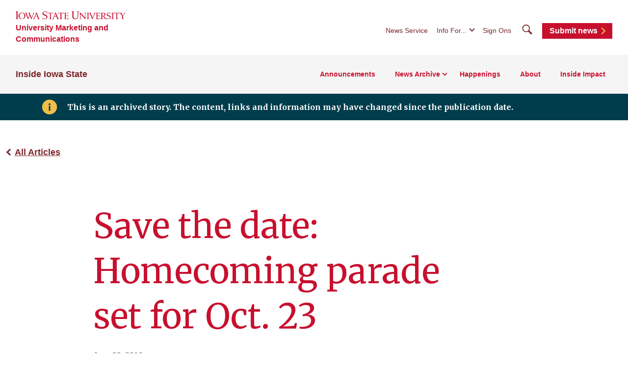

--- FILE ---
content_type: text/css
request_url: https://www.inside.iastate.edu/files/css/css_x5Xf26cwjHMEp3FW8-jHP0Kh6b_zSHdaLtg-wGQrEvY.css?delta=0&language=en&theme=iastate2022wd&include=eJxlil0KwyAMgC9U6vBCEk0oqZkpJtL19mNgx2CP30_RTgH7OEBW2OG1MJiDU3zEGDbRDPKrTvxKtxNTqYTs2gM3pOZZtNS_9MH1xlkFLh2e8mBBmk8yKs7aFrvM6RkyGL0B6G49mg
body_size: 11102
content:
/* @license GPL-2.0-or-later https://www.drupal.org/licensing/faq */
.progress{position:relative;}.progress__track{min-width:100px;max-width:100%;height:16px;margin-top:5px;border:1px solid;background-color:#fff;}.progress__bar{width:3%;min-width:3%;max-width:100%;height:16px;background-color:#000;}.progress__description,.progress__percentage{overflow:hidden;margin-top:0.2em;color:#555;font-size:0.875em;}.progress__description{float:left;}[dir="rtl"] .progress__description{float:right;}.progress__percentage{float:right;}[dir="rtl"] .progress__percentage{float:left;}.progress--small .progress__track{height:7px;}.progress--small .progress__bar{height:7px;background-size:20px 20px;}
.ajax-progress{display:inline-block;padding:1px 5px 2px 5px;}[dir="rtl"] .ajax-progress{float:right;}.ajax-progress-throbber .throbber{display:inline;padding:1px 5px 2px;background:transparent url(/core/misc/throbber-active.gif) no-repeat 0 center;}.ajax-progress-throbber .message{display:inline;padding:1px 5px 2px;}tr .ajax-progress-throbber .throbber{margin:0 2px;}.ajax-progress-bar{width:16em;}.ajax-progress-fullscreen{position:fixed;z-index:1000;top:48.5%;left:49%;width:24px;height:24px;padding:4px;opacity:0.9;border-radius:7px;background-color:#232323;background-image:url(/core/misc/loading-small.gif);background-repeat:no-repeat;background-position:center center;}[dir="rtl"] .ajax-progress-fullscreen{right:49%;left:auto;}
.text-align-left{text-align:left;}.text-align-right{text-align:right;}.text-align-center{text-align:center;}.text-align-justify{text-align:justify;}.align-left{float:left;}.align-right{float:right;}.align-center{display:block;margin-right:auto;margin-left:auto;}
.fieldgroup{padding:0;border-width:0;}
.container-inline div,.container-inline label{display:inline-block;}.container-inline .details-wrapper{display:block;}
.clearfix::after{display:table;clear:both;content:"";}
.js details:not([open]) .details-wrapper{display:none;}
.hidden{display:none;}.visually-hidden{position:absolute !important;overflow:hidden;clip:rect(1px,1px,1px,1px);width:1px;height:1px;word-wrap:normal;}.visually-hidden.focusable:active,.visually-hidden.focusable:focus-within{position:static !important;overflow:visible;clip:auto;width:auto;height:auto;}.invisible{visibility:hidden;}
.item-list__comma-list,.item-list__comma-list li{display:inline;}.item-list__comma-list{margin:0;padding:0;}.item-list__comma-list li::after{content:", ";}.item-list__comma-list li:last-child::after{content:"";}
.js .js-hide{display:none;}.js-show{display:none;}.js .js-show{display:block;}
.nowrap{white-space:nowrap;}
.position-container{position:relative;}
.reset-appearance{margin:0;padding:0;border:0 none;background:transparent;line-height:inherit;-webkit-appearance:none;appearance:none;}
.resize-none{resize:none;}.resize-vertical{min-height:2em;resize:vertical;}.resize-horizontal{max-width:100%;resize:horizontal;}.resize-both{max-width:100%;min-height:2em;resize:both;}
.system-status-counter__status-icon{display:inline-block;width:25px;height:25px;vertical-align:middle;}.system-status-counter__status-icon::before{display:block;width:100%;height:100%;content:"";background-repeat:no-repeat;background-position:center 2px;background-size:16px;}.system-status-counter__status-icon--error::before{background-image:url(/core/misc/icons/e32700/error.svg);}.system-status-counter__status-icon--warning::before{background-image:url(/core/misc/icons/e29700/warning.svg);}.system-status-counter__status-icon--checked::before{background-image:url(/core/misc/icons/73b355/check.svg);}
.system-status-report-counters__item{width:100%;margin-bottom:0.5em;padding:0.5em 0;text-align:center;white-space:nowrap;background-color:rgba(0,0,0,0.063);}@media screen and (min-width:60em){.system-status-report-counters{display:flex;flex-wrap:wrap;justify-content:space-between;}.system-status-report-counters__item--half-width{width:49%;}.system-status-report-counters__item--third-width{width:33%;}}
.system-status-general-info__item{margin-top:1em;padding:0 1em 1em;border:1px solid #ccc;}.system-status-general-info__item-title{border-bottom:1px solid #ccc;}
.tablesort{display:inline-block;width:16px;height:16px;background-size:100%;}.tablesort--asc{background-image:url(/core/misc/icons/787878/twistie-down.svg);}.tablesort--desc{background-image:url(/core/misc/icons/787878/twistie-up.svg);}
section.itswd-section,section.itswd-section .itswd-section-content{position:relative;}.itswd-section-image-background{background-size:cover;}.itswd-layout--column-align-center{align-items:stretch;}.itswd-layout--column-align-start{align-items:start;}.itswd-layout--column-align-center{align-items:center;}.itswd-layout--column-align-end{align-items:end;}section.itswd-section .region-c1,section.itswd-section .region-c2,section.itswd-section .region-c3,section.itswd-section .region-c4{position:relative;}@media screen and (min-width:768px){.itswd-layout--fourcol-section > .layout__region{flex:0 1 50%;}.itswd-layout--fourcol-section.itswd-layout--col-gap--10 > .layout__region{flex:0 1 calc(50% - (10px / 2));}.itswd-layout--fourcol-section.itswd-layout--col-gap--20 > .layout__region{flex:0 1 calc(50% - (20px / 2));}.itswd-layout--fourcol-section.itswd-layout--col-gap--30 > .layout__region{flex:0 1 calc(50% - (30px / 2));}.itswd-layout--fourcol-section.itswd-layout--col-gap--40 > .layout__region{flex:0 1 calc(50% - (40px / 2));}.itswd-layout--fourcol-section.itswd-layout--col-gap--50 > .layout__region{flex:0 1 calc(50% - (50px / 2));}.itswd-layout--fourcol-section.itswd-layout--col-gap--60 > .layout__region{flex:0 1 calc(50% - (60px / 2));}.itswd-layout--fourcol-section.itswd-layout--col-gap--70 > .layout__region{flex:0 1 calc(50% - (70px / 2));}.itswd-layout--fourcol-section.itswd-layout--col-gap--80 > .layout__region{flex:0 1 calc(50% - (80px / 2));}.itswd-layout--fourcol-section.itswd-layout--col-gap--90 > .layout__region{flex:0 1 calc(50% - (90px / 2));}.itswd-layout--fourcol-section.itswd-layout--col-gap--100 > .layout__region{flex:0 1 calc(50% - (100px / 2));}.itswd-layout--fourcol-section.itswd-layout--col-gap--110 > .layout__region{flex:0 1 calc(50% - (110px / 2));}.itswd-layout--fourcol-section.itswd-layout--col-gap--120 > .layout__region{flex:0 1 calc(50% - (120px / 2));}.itswd-layout--fourcol-section.itswd-layout--col-gap--130 > .layout__region{flex:0 1 calc(50% - (130px / 2));}.itswd-layout--fourcol-section.itswd-layout--col-gap--140 > .layout__region{flex:0 1 calc(50% - (140px / 2));}.itswd-layout--fourcol-section.itswd-layout--col-gap--150 > .layout__region{flex:0 1 calc(50% - (150px / 2));}.itswd-layout--fourcol-section.itswd-layout--col-gap--160 > .layout__region{flex:0 1 calc(50% - (160px / 2));}.itswd-layout--fourcol-section.itswd-layout--col-gap--170 > .layout__region{flex:0 1 calc(50% - (170px / 2));}.itswd-layout--fourcol-section.itswd-layout--col-gap--180 > .layout__region{flex:0 1 calc(50% - (180px / 2));}.itswd-layout--fourcol-section.itswd-layout--col-gap--190 > .layout__region{flex:0 1 calc(50% - (190px / 2));}.itswd-layout--fourcol-section.itswd-layout--col-gap--200 > .layout__region{flex:0 1 calc(50% - (200px / 2));}}@media screen and (min-width:768px){.itswd-layout--fourcol-section > .layout__region{flex:0 1 50%;}.itswd-layout--fourcol-section.itswd-layout--col-gap--10 > .layout__region{flex:0 1 calc(50% - (10px / 2));}.itswd-layout--fourcol-section.itswd-layout--col-gap--20 > .layout__region{flex:0 1 calc(50% - (20px / 2));}.itswd-layout--fourcol-section.itswd-layout--col-gap--30 > .layout__region{flex:0 1 calc(50% - (30px / 2));}.itswd-layout--fourcol-section.itswd-layout--col-gap--40 > .layout__region{flex:0 1 calc(50% - (40px / 2));}.itswd-layout--fourcol-section.itswd-layout--col-gap--50 > .layout__region{flex:0 1 calc(50% - (50px / 2));}.itswd-layout--fourcol-section.itswd-layout--col-gap--60 > .layout__region{flex:0 1 calc(50% - (60px / 2));}.itswd-layout--fourcol-section.itswd-layout--col-gap--70 > .layout__region{flex:0 1 calc(50% - (70px / 2));}.itswd-layout--fourcol-section.itswd-layout--col-gap--80 > .layout__region{flex:0 1 calc(50% - (80px / 2));}.itswd-layout--fourcol-section.itswd-layout--col-gap--90 > .layout__region{flex:0 1 calc(50% - (90px / 2));}.itswd-layout--fourcol-section.itswd-layout--col-gap--100 > .layout__region{flex:0 1 calc(50% - (100px / 2));}.itswd-layout--fourcol-section.itswd-layout--col-gap--110 > .layout__region{flex:0 1 calc(50% - (110px / 2));}.itswd-layout--fourcol-section.itswd-layout--col-gap--120 > .layout__region{flex:0 1 calc(50% - (120px / 2));}.itswd-layout--fourcol-section.itswd-layout--col-gap--130 > .layout__region{flex:0 1 calc(50% - (130px / 2));}.itswd-layout--fourcol-section.itswd-layout--col-gap--140 > .layout__region{flex:0 1 calc(50% - (140px / 2));}.itswd-layout--fourcol-section.itswd-layout--col-gap--150 > .layout__region{flex:0 1 calc(50% - (150px / 2));}.itswd-layout--fourcol-section.itswd-layout--col-gap--160 > .layout__region{flex:0 1 calc(50% - (160px / 2));}.itswd-layout--fourcol-section.itswd-layout--col-gap--170 > .layout__region{flex:0 1 calc(50% - (170px / 2));}.itswd-layout--fourcol-section.itswd-layout--col-gap--180 > .layout__region{flex:0 1 calc(50% - (180px / 2));}.itswd-layout--fourcol-section.itswd-layout--col-gap--190 > .layout__region{flex:0 1 calc(50% - (190px / 2));}.itswd-layout--fourcol-section.itswd-layout--col-gap--200 > .layout__region{flex:0 1 calc(50% - (200px / 2));}}.itswd-layout--xcol-section{display:flex;flex-wrap:wrap;justify-content:space-between;}.itswd-layout-region{flex:0 1 100%;order:0;min-width:0;}@media screen and (min-width:768px) and (max-width:991px){.itswd-layout--4col-section.itswd-layout--even-columns > .itswd-layout-region--col-order--1,.itswd-layout--6col-section.itswd-layout--even-columns > .itswd-layout-region--col-order--1{order:1;}.itswd-layout--4col-section.itswd-layout--even-columns > .itswd-layout-region--col-order--2,.itswd-layout--6col-section.itswd-layout--even-columns > .itswd-layout-region--col-order--2{order:2;}.itswd-layout--4col-section.itswd-layout--even-columns > .itswd-layout-region--col-order--3,.itswd-layout--6col-section.itswd-layout--even-columns > .itswd-layout-region--col-order--3{order:3;}.itswd-layout--4col-section.itswd-layout--even-columns > .itswd-layout-region--col-order--4,.itswd-layout--6col-section.itswd-layout--even-columns > .itswd-layout-region--col-order--4{order:4;}.itswd-layout--4col-section.itswd-layout--even-columns > .itswd-layout-region--col-order--5,.itswd-layout--6col-section.itswd-layout--even-columns > .itswd-layout-region--col-order--5{order:5;}.itswd-layout--4col-section.itswd-layout--even-columns > .itswd-layout-region--col-order--6,.itswd-layout--6col-section.itswd-layout--even-columns > .itswd-layout-region--col-order--6{order:6;}}@media screen and (min-width:992px){.itswd-layout-region--col-order--1{order:1;}.itswd-layout-region--col-order--2{order:2;}.itswd-layout-region--col-order--3{order:3;}.itswd-layout-region--col-order--4{order:4;}.itswd-layout-region--col-order--5{order:5;}.itswd-layout-region--col-order--6{order:6;}}@media screen and (min-width:768px) and (max-width:991px){.itswd-layout--4col-section.itswd-layout--even-columns > .itswd-layout-region--col-width--1-4{flex:0 1 50%;}.itswd-layout--4col-section.itswd-layout--even-columns.itswd-layout--col-gap--10 > .itswd-layout-region--col-width--1-4{flex:0 1 calc(50% - (10px / 2));}.itswd-layout--4col-section.itswd-layout--even-columns.itswd-layout--col-gap--20 > .itswd-layout-region--col-width--1-4{flex:0 1 calc(50% - (20px / 2));}.itswd-layout--4col-section.itswd-layout--even-columns.itswd-layout--col-gap--30 > .itswd-layout-region--col-width--1-4{flex:0 1 calc(50% - (30px / 2));}.itswd-layout--4col-section.itswd-layout--even-columns.itswd-layout--col-gap--40 > .itswd-layout-region--col-width--1-4{flex:0 1 calc(50% - (40px / 2));}.itswd-layout--4col-section.itswd-layout--even-columns.itswd-layout--col-gap--50 > .itswd-layout-region--col-width--1-4{flex:0 1 calc(50% - (50px / 2));}.itswd-layout--4col-section.itswd-layout--even-columns.itswd-layout--col-gap--60 > .itswd-layout-region--col-width--1-4{flex:0 1 calc(50% - (60px / 2));}.itswd-layout--4col-section.itswd-layout--even-columns.itswd-layout--col-gap--70 > .itswd-layout-region--col-width--1-4{flex:0 1 calc(50% - (70px / 2));}.itswd-layout--4col-section.itswd-layout--even-columns.itswd-layout--col-gap--80 > .itswd-layout-region--col-width--1-4{flex:0 1 calc(50% - (80px / 2));}.itswd-layout--4col-section.itswd-layout--even-columns.itswd-layout--col-gap--90 > .itswd-layout-region--col-width--1-4{flex:0 1 calc(50% - (90px / 2));}.itswd-layout--4col-section.itswd-layout--even-columns.itswd-layout--col-gap--100 > .itswd-layout-region--col-width--1-4{flex:0 1 calc(50% - (100px / 2));}.itswd-layout--4col-section.itswd-layout--even-columns.itswd-layout--col-gap--110 > .itswd-layout-region--col-width--1-4{flex:0 1 calc(50% - (110px / 2));}.itswd-layout--4col-section.itswd-layout--even-columns.itswd-layout--col-gap--120 > .itswd-layout-region--col-width--1-4{flex:0 1 calc(50% - (120px / 2));}.itswd-layout--4col-section.itswd-layout--even-columns.itswd-layout--col-gap--130 > .itswd-layout-region--col-width--1-4{flex:0 1 calc(50% - (130px / 2));}.itswd-layout--4col-section.itswd-layout--even-columns.itswd-layout--col-gap--140 > .itswd-layout-region--col-width--1-4{flex:0 1 calc(50% - (140px / 2));}.itswd-layout--4col-section.itswd-layout--even-columns.itswd-layout--col-gap--150 > .itswd-layout-region--col-width--1-4{flex:0 1 calc(50% - (150px / 2));}.itswd-layout--4col-section.itswd-layout--even-columns.itswd-layout--col-gap--160 > .itswd-layout-region--col-width--1-4{flex:0 1 calc(50% - (160px / 2));}.itswd-layout--4col-section.itswd-layout--even-columns.itswd-layout--col-gap--170 > .itswd-layout-region--col-width--1-4{flex:0 1 calc(50% - (170px / 2));}.itswd-layout--4col-section.itswd-layout--even-columns.itswd-layout--col-gap--180 > .itswd-layout-region--col-width--1-4{flex:0 1 calc(50% - (180px / 2));}.itswd-layout--4col-section.itswd-layout--even-columns.itswd-layout--col-gap--190 > .itswd-layout-region--col-width--1-4{flex:0 1 calc(50% - (190px / 2));}.itswd-layout--4col-section.itswd-layout--even-columns.itswd-layout--col-gap--200 > .itswd-layout-region--col-width--1-4{flex:0 1 calc(50% - (200px / 2));}}@media screen and (min-width:768px) and (max-width:991px){.itswd-layout--6col-section.itswd-layout--even-columns > .itswd-layout-region--col-width--1-6{flex:0 1 33.3333%;}.itswd-layout--6col-section.itswd-layout--even-columns.itswd-layout--col-gap--10 > .itswd-layout-region--col-width--1-6{flex:0 1 calc(33.3333% - (10px / 3));}.itswd-layout--6col-section.itswd-layout--even-columns.itswd-layout--col-gap--20 > .itswd-layout-region--col-width--1-6{flex:0 1 calc(33.3333% - (20px / 3));}.itswd-layout--6col-section.itswd-layout--even-columns.itswd-layout--col-gap--30 > .itswd-layout-region--col-width--1-6{flex:0 1 calc(33.3333% - (30px / 3));}.itswd-layout--6col-section.itswd-layout--even-columns.itswd-layout--col-gap--40 > .itswd-layout-region--col-width--1-6{flex:0 1 calc(33.3333% - (40px / 3));}.itswd-layout--6col-section.itswd-layout--even-columns.itswd-layout--col-gap--50 > .itswd-layout-region--col-width--1-6{flex:0 1 calc(33.3333% - (50px / 3));}.itswd-layout--6col-section.itswd-layout--even-columns.itswd-layout--col-gap--60 > .itswd-layout-region--col-width--1-6{flex:0 1 calc(33.3333% - (60px / 3));}.itswd-layout--6col-section.itswd-layout--even-columns.itswd-layout--col-gap--70 > .itswd-layout-region--col-width--1-6{flex:0 1 calc(33.3333% - (70px / 3));}.itswd-layout--6col-section.itswd-layout--even-columns.itswd-layout--col-gap--80 > .itswd-layout-region--col-width--1-6{flex:0 1 calc(33.3333% - (80px / 3));}.itswd-layout--6col-section.itswd-layout--even-columns.itswd-layout--col-gap--90 > .itswd-layout-region--col-width--1-6{flex:0 1 calc(33.3333% - (90px / 3));}.itswd-layout--6col-section.itswd-layout--even-columns.itswd-layout--col-gap--100 > .itswd-layout-region--col-width--1-6{flex:0 1 calc(33.3333% - (100px / 3));}.itswd-layout--6col-section.itswd-layout--even-columns.itswd-layout--col-gap--110 > .itswd-layout-region--col-width--1-6{flex:0 1 calc(33.3333% - (110px / 3));}.itswd-layout--6col-section.itswd-layout--even-columns.itswd-layout--col-gap--120 > .itswd-layout-region--col-width--1-6{flex:0 1 calc(33.3333% - (120px / 3));}.itswd-layout--6col-section.itswd-layout--even-columns.itswd-layout--col-gap--130 > .itswd-layout-region--col-width--1-6{flex:0 1 calc(33.3333% - (130px / 3));}.itswd-layout--6col-section.itswd-layout--even-columns.itswd-layout--col-gap--140 > .itswd-layout-region--col-width--1-6{flex:0 1 calc(33.3333% - (140px / 3));}.itswd-layout--6col-section.itswd-layout--even-columns.itswd-layout--col-gap--150 > .itswd-layout-region--col-width--1-6{flex:0 1 calc(33.3333% - (150px / 3));}.itswd-layout--6col-section.itswd-layout--even-columns.itswd-layout--col-gap--160 > .itswd-layout-region--col-width--1-6{flex:0 1 calc(33.3333% - (160px / 3));}.itswd-layout--6col-section.itswd-layout--even-columns.itswd-layout--col-gap--170 > .itswd-layout-region--col-width--1-6{flex:0 1 calc(33.3333% - (170px / 3));}.itswd-layout--6col-section.itswd-layout--even-columns.itswd-layout--col-gap--180 > .itswd-layout-region--col-width--1-6{flex:0 1 calc(33.3333% - (180px / 3));}.itswd-layout--6col-section.itswd-layout--even-columns.itswd-layout--col-gap--190 > .itswd-layout-region--col-width--1-6{flex:0 1 calc(33.3333% - (190px / 3));}.itswd-layout--6col-section.itswd-layout--even-columns.itswd-layout--col-gap--200 > .itswd-layout-region--col-width--1-6{flex:0 1 calc(33.3333% - (200px / 3));}}@media screen and (min-width:992px){.itswd-layout-region--col-width--1-10{flex:0 1 10%;}.itswd-layout--2col-section.itswd-layout--col-gap--10 > .itswd-layout-region--col-width--1-10{flex:0 1 calc(10% - (10px / 2));}.itswd-layout--2col-section.itswd-layout--col-gap--20 > .itswd-layout-region--col-width--1-10{flex:0 1 calc(10% - (20px / 2));}.itswd-layout--2col-section.itswd-layout--col-gap--30 > .itswd-layout-region--col-width--1-10{flex:0 1 calc(10% - (30px / 2));}.itswd-layout--2col-section.itswd-layout--col-gap--40 > .itswd-layout-region--col-width--1-10{flex:0 1 calc(10% - (40px / 2));}.itswd-layout--2col-section.itswd-layout--col-gap--50 > .itswd-layout-region--col-width--1-10{flex:0 1 calc(10% - (50px / 2));}.itswd-layout--2col-section.itswd-layout--col-gap--60 > .itswd-layout-region--col-width--1-10{flex:0 1 calc(10% - (60px / 2));}.itswd-layout--2col-section.itswd-layout--col-gap--70 > .itswd-layout-region--col-width--1-10{flex:0 1 calc(10% - (70px / 2));}.itswd-layout--2col-section.itswd-layout--col-gap--80 > .itswd-layout-region--col-width--1-10{flex:0 1 calc(10% - (80px / 2));}.itswd-layout--2col-section.itswd-layout--col-gap--90 > .itswd-layout-region--col-width--1-10{flex:0 1 calc(10% - (90px / 2));}.itswd-layout--2col-section.itswd-layout--col-gap--100 > .itswd-layout-region--col-width--1-10{flex:0 1 calc(10% - (100px / 2));}.itswd-layout--2col-section.itswd-layout--col-gap--110 > .itswd-layout-region--col-width--1-10{flex:0 1 calc(10% - (110px / 2));}.itswd-layout--2col-section.itswd-layout--col-gap--120 > .itswd-layout-region--col-width--1-10{flex:0 1 calc(10% - (120px / 2));}.itswd-layout--2col-section.itswd-layout--col-gap--130 > .itswd-layout-region--col-width--1-10{flex:0 1 calc(10% - (130px / 2));}.itswd-layout--2col-section.itswd-layout--col-gap--140 > .itswd-layout-region--col-width--1-10{flex:0 1 calc(10% - (140px / 2));}.itswd-layout--2col-section.itswd-layout--col-gap--150 > .itswd-layout-region--col-width--1-10{flex:0 1 calc(10% - (150px / 2));}.itswd-layout--2col-section.itswd-layout--col-gap--160 > .itswd-layout-region--col-width--1-10{flex:0 1 calc(10% - (160px / 2));}.itswd-layout--2col-section.itswd-layout--col-gap--170 > .itswd-layout-region--col-width--1-10{flex:0 1 calc(10% - (170px / 2));}.itswd-layout--2col-section.itswd-layout--col-gap--180 > .itswd-layout-region--col-width--1-10{flex:0 1 calc(10% - (180px / 2));}.itswd-layout--2col-section.itswd-layout--col-gap--190 > .itswd-layout-region--col-width--1-10{flex:0 1 calc(10% - (190px / 2));}.itswd-layout--2col-section.itswd-layout--col-gap--200 > .itswd-layout-region--col-width--1-10{flex:0 1 calc(10% - (200px / 2));}.itswd-layout--3col-section.itswd-layout--col-gap--10 > .itswd-layout-region--col-width--1-10{flex:0 1 calc(10% - (20px / 3));}.itswd-layout--3col-section.itswd-layout--col-gap--20 > .itswd-layout-region--col-width--1-10{flex:0 1 calc(10% - (40px / 3));}.itswd-layout--3col-section.itswd-layout--col-gap--30 > .itswd-layout-region--col-width--1-10{flex:0 1 calc(10% - (60px / 3));}.itswd-layout--3col-section.itswd-layout--col-gap--40 > .itswd-layout-region--col-width--1-10{flex:0 1 calc(10% - (80px / 3));}.itswd-layout--3col-section.itswd-layout--col-gap--50 > .itswd-layout-region--col-width--1-10{flex:0 1 calc(10% - (100px / 3));}.itswd-layout--3col-section.itswd-layout--col-gap--60 > .itswd-layout-region--col-width--1-10{flex:0 1 calc(10% - (120px / 3));}.itswd-layout--3col-section.itswd-layout--col-gap--70 > .itswd-layout-region--col-width--1-10{flex:0 1 calc(10% - (140px / 3));}.itswd-layout--3col-section.itswd-layout--col-gap--80 > .itswd-layout-region--col-width--1-10{flex:0 1 calc(10% - (160px / 3));}.itswd-layout--3col-section.itswd-layout--col-gap--90 > .itswd-layout-region--col-width--1-10{flex:0 1 calc(10% - (180px / 3));}.itswd-layout--3col-section.itswd-layout--col-gap--100 > .itswd-layout-region--col-width--1-10{flex:0 1 calc(10% - (200px / 3));}.itswd-layout--3col-section.itswd-layout--col-gap--110 > .itswd-layout-region--col-width--1-10{flex:0 1 calc(10% - (220px / 3));}.itswd-layout--3col-section.itswd-layout--col-gap--120 > .itswd-layout-region--col-width--1-10{flex:0 1 calc(10% - (240px / 3));}.itswd-layout--3col-section.itswd-layout--col-gap--130 > .itswd-layout-region--col-width--1-10{flex:0 1 calc(10% - (260px / 3));}.itswd-layout--3col-section.itswd-layout--col-gap--140 > .itswd-layout-region--col-width--1-10{flex:0 1 calc(10% - (280px / 3));}.itswd-layout--3col-section.itswd-layout--col-gap--150 > .itswd-layout-region--col-width--1-10{flex:0 1 calc(10% - (300px / 3));}.itswd-layout--3col-section.itswd-layout--col-gap--160 > .itswd-layout-region--col-width--1-10{flex:0 1 calc(10% - (320px / 3));}.itswd-layout--3col-section.itswd-layout--col-gap--170 > .itswd-layout-region--col-width--1-10{flex:0 1 calc(10% - (340px / 3));}.itswd-layout--3col-section.itswd-layout--col-gap--180 > .itswd-layout-region--col-width--1-10{flex:0 1 calc(10% - (360px / 3));}.itswd-layout--3col-section.itswd-layout--col-gap--190 > .itswd-layout-region--col-width--1-10{flex:0 1 calc(10% - (380px / 3));}.itswd-layout--3col-section.itswd-layout--col-gap--200 > .itswd-layout-region--col-width--1-10{flex:0 1 calc(10% - (400px / 3));}.itswd-layout--4col-section.itswd-layout--col-gap--10 > .itswd-layout-region--col-width--1-10{flex:0 1 calc(10% - (30px / 4));}.itswd-layout--4col-section.itswd-layout--col-gap--20 > .itswd-layout-region--col-width--1-10{flex:0 1 calc(10% - (60px / 4));}.itswd-layout--4col-section.itswd-layout--col-gap--30 > .itswd-layout-region--col-width--1-10{flex:0 1 calc(10% - (90px / 4));}.itswd-layout--4col-section.itswd-layout--col-gap--40 > .itswd-layout-region--col-width--1-10{flex:0 1 calc(10% - (120px / 4));}.itswd-layout--4col-section.itswd-layout--col-gap--50 > .itswd-layout-region--col-width--1-10{flex:0 1 calc(10% - (150px / 4));}.itswd-layout--4col-section.itswd-layout--col-gap--60 > .itswd-layout-region--col-width--1-10{flex:0 1 calc(10% - (180px / 4));}.itswd-layout--4col-section.itswd-layout--col-gap--70 > .itswd-layout-region--col-width--1-10{flex:0 1 calc(10% - (210px / 4));}.itswd-layout--4col-section.itswd-layout--col-gap--80 > .itswd-layout-region--col-width--1-10{flex:0 1 calc(10% - (240px / 4));}.itswd-layout--4col-section.itswd-layout--col-gap--90 > .itswd-layout-region--col-width--1-10{flex:0 1 calc(10% - (270px / 4));}.itswd-layout--4col-section.itswd-layout--col-gap--100 > .itswd-layout-region--col-width--1-10{flex:0 1 calc(10% - (300px / 4));}.itswd-layout--4col-section.itswd-layout--col-gap--110 > .itswd-layout-region--col-width--1-10{flex:0 1 calc(10% - (330px / 4));}.itswd-layout--4col-section.itswd-layout--col-gap--120 > .itswd-layout-region--col-width--1-10{flex:0 1 calc(10% - (360px / 4));}.itswd-layout--4col-section.itswd-layout--col-gap--130 > .itswd-layout-region--col-width--1-10{flex:0 1 calc(10% - (390px / 4));}.itswd-layout--4col-section.itswd-layout--col-gap--140 > .itswd-layout-region--col-width--1-10{flex:0 1 calc(10% - (420px / 4));}.itswd-layout--4col-section.itswd-layout--col-gap--150 > .itswd-layout-region--col-width--1-10{flex:0 1 calc(10% - (450px / 4));}.itswd-layout--4col-section.itswd-layout--col-gap--160 > .itswd-layout-region--col-width--1-10{flex:0 1 calc(10% - (480px / 4));}.itswd-layout--4col-section.itswd-layout--col-gap--170 > .itswd-layout-region--col-width--1-10{flex:0 1 calc(10% - (510px / 4));}.itswd-layout--4col-section.itswd-layout--col-gap--180 > .itswd-layout-region--col-width--1-10{flex:0 1 calc(10% - (540px / 4));}.itswd-layout--4col-section.itswd-layout--col-gap--190 > .itswd-layout-region--col-width--1-10{flex:0 1 calc(10% - (570px / 4));}.itswd-layout--4col-section.itswd-layout--col-gap--200 > .itswd-layout-region--col-width--1-10{flex:0 1 calc(10% - (600px / 4));}.itswd-layout--5col-section.itswd-layout--col-gap--10 > .itswd-layout-region--col-width--1-10{flex:0 1 calc(10% - (40px / 5));}.itswd-layout--5col-section.itswd-layout--col-gap--20 > .itswd-layout-region--col-width--1-10{flex:0 1 calc(10% - (80px / 5));}.itswd-layout--5col-section.itswd-layout--col-gap--30 > .itswd-layout-region--col-width--1-10{flex:0 1 calc(10% - (120px / 5));}.itswd-layout--5col-section.itswd-layout--col-gap--40 > .itswd-layout-region--col-width--1-10{flex:0 1 calc(10% - (160px / 5));}.itswd-layout--5col-section.itswd-layout--col-gap--50 > .itswd-layout-region--col-width--1-10{flex:0 1 calc(10% - (200px / 5));}.itswd-layout--5col-section.itswd-layout--col-gap--60 > .itswd-layout-region--col-width--1-10{flex:0 1 calc(10% - (240px / 5));}.itswd-layout--5col-section.itswd-layout--col-gap--70 > .itswd-layout-region--col-width--1-10{flex:0 1 calc(10% - (280px / 5));}.itswd-layout--5col-section.itswd-layout--col-gap--80 > .itswd-layout-region--col-width--1-10{flex:0 1 calc(10% - (320px / 5));}.itswd-layout--5col-section.itswd-layout--col-gap--90 > .itswd-layout-region--col-width--1-10{flex:0 1 calc(10% - (360px / 5));}.itswd-layout--5col-section.itswd-layout--col-gap--100 > .itswd-layout-region--col-width--1-10{flex:0 1 calc(10% - (400px / 5));}.itswd-layout--5col-section.itswd-layout--col-gap--110 > .itswd-layout-region--col-width--1-10{flex:0 1 calc(10% - (440px / 5));}.itswd-layout--5col-section.itswd-layout--col-gap--120 > .itswd-layout-region--col-width--1-10{flex:0 1 calc(10% - (480px / 5));}.itswd-layout--5col-section.itswd-layout--col-gap--130 > .itswd-layout-region--col-width--1-10{flex:0 1 calc(10% - (520px / 5));}.itswd-layout--5col-section.itswd-layout--col-gap--140 > .itswd-layout-region--col-width--1-10{flex:0 1 calc(10% - (560px / 5));}.itswd-layout--5col-section.itswd-layout--col-gap--150 > .itswd-layout-region--col-width--1-10{flex:0 1 calc(10% - (600px / 5));}.itswd-layout--5col-section.itswd-layout--col-gap--160 > .itswd-layout-region--col-width--1-10{flex:0 1 calc(10% - (640px / 5));}.itswd-layout--5col-section.itswd-layout--col-gap--170 > .itswd-layout-region--col-width--1-10{flex:0 1 calc(10% - (680px / 5));}.itswd-layout--5col-section.itswd-layout--col-gap--180 > .itswd-layout-region--col-width--1-10{flex:0 1 calc(10% - (720px / 5));}.itswd-layout--5col-section.itswd-layout--col-gap--190 > .itswd-layout-region--col-width--1-10{flex:0 1 calc(10% - (760px / 5));}.itswd-layout--5col-section.itswd-layout--col-gap--200 > .itswd-layout-region--col-width--1-10{flex:0 1 calc(10% - (800px / 5));}.itswd-layout--6col-section.itswd-layout--col-gap--10 > .itswd-layout-region--col-width--1-10{flex:0 1 calc(10% - (50px / 6));}.itswd-layout--6col-section.itswd-layout--col-gap--20 > .itswd-layout-region--col-width--1-10{flex:0 1 calc(10% - (100px / 6));}.itswd-layout--6col-section.itswd-layout--col-gap--30 > .itswd-layout-region--col-width--1-10{flex:0 1 calc(10% - (150px / 6));}.itswd-layout--6col-section.itswd-layout--col-gap--40 > .itswd-layout-region--col-width--1-10{flex:0 1 calc(10% - (200px / 6));}.itswd-layout--6col-section.itswd-layout--col-gap--50 > .itswd-layout-region--col-width--1-10{flex:0 1 calc(10% - (250px / 6));}.itswd-layout--6col-section.itswd-layout--col-gap--60 > .itswd-layout-region--col-width--1-10{flex:0 1 calc(10% - (300px / 6));}.itswd-layout--6col-section.itswd-layout--col-gap--70 > .itswd-layout-region--col-width--1-10{flex:0 1 calc(10% - (350px / 6));}.itswd-layout--6col-section.itswd-layout--col-gap--80 > .itswd-layout-region--col-width--1-10{flex:0 1 calc(10% - (400px / 6));}.itswd-layout--6col-section.itswd-layout--col-gap--90 > .itswd-layout-region--col-width--1-10{flex:0 1 calc(10% - (450px / 6));}.itswd-layout--6col-section.itswd-layout--col-gap--100 > .itswd-layout-region--col-width--1-10{flex:0 1 calc(10% - (500px / 6));}.itswd-layout--6col-section.itswd-layout--col-gap--110 > .itswd-layout-region--col-width--1-10{flex:0 1 calc(10% - (550px / 6));}.itswd-layout--6col-section.itswd-layout--col-gap--120 > .itswd-layout-region--col-width--1-10{flex:0 1 calc(10% - (600px / 6));}.itswd-layout--6col-section.itswd-layout--col-gap--130 > .itswd-layout-region--col-width--1-10{flex:0 1 calc(10% - (650px / 6));}.itswd-layout--6col-section.itswd-layout--col-gap--140 > .itswd-layout-region--col-width--1-10{flex:0 1 calc(10% - (700px / 6));}.itswd-layout--6col-section.itswd-layout--col-gap--150 > .itswd-layout-region--col-width--1-10{flex:0 1 calc(10% - (750px / 6));}.itswd-layout--6col-section.itswd-layout--col-gap--160 > .itswd-layout-region--col-width--1-10{flex:0 1 calc(10% - (800px / 6));}.itswd-layout--6col-section.itswd-layout--col-gap--170 > .itswd-layout-region--col-width--1-10{flex:0 1 calc(10% - (850px / 6));}.itswd-layout--6col-section.itswd-layout--col-gap--180 > .itswd-layout-region--col-width--1-10{flex:0 1 calc(10% - (900px / 6));}.itswd-layout--6col-section.itswd-layout--col-gap--190 > .itswd-layout-region--col-width--1-10{flex:0 1 calc(10% - (950px / 6));}.itswd-layout--6col-section.itswd-layout--col-gap--200 > .itswd-layout-region--col-width--1-10{flex:0 1 calc(10% - (1000px / 6));}.itswd-layout-region--col-width--1-6{flex:0 1 16.6666%;}.itswd-layout--2col-section.itswd-layout--col-gap--10 > .itswd-layout-region--col-width--1-6{flex:0 1 calc(16.6666% - (10px / 2));}.itswd-layout--2col-section.itswd-layout--col-gap--20 > .itswd-layout-region--col-width--1-6{flex:0 1 calc(16.6666% - (20px / 2));}.itswd-layout--2col-section.itswd-layout--col-gap--30 > .itswd-layout-region--col-width--1-6{flex:0 1 calc(16.6666% - (30px / 2));}.itswd-layout--2col-section.itswd-layout--col-gap--40 > .itswd-layout-region--col-width--1-6{flex:0 1 calc(16.6666% - (40px / 2));}.itswd-layout--2col-section.itswd-layout--col-gap--50 > .itswd-layout-region--col-width--1-6{flex:0 1 calc(16.6666% - (50px / 2));}.itswd-layout--2col-section.itswd-layout--col-gap--60 > .itswd-layout-region--col-width--1-6{flex:0 1 calc(16.6666% - (60px / 2));}.itswd-layout--2col-section.itswd-layout--col-gap--70 > .itswd-layout-region--col-width--1-6{flex:0 1 calc(16.6666% - (70px / 2));}.itswd-layout--2col-section.itswd-layout--col-gap--80 > .itswd-layout-region--col-width--1-6{flex:0 1 calc(16.6666% - (80px / 2));}.itswd-layout--2col-section.itswd-layout--col-gap--90 > .itswd-layout-region--col-width--1-6{flex:0 1 calc(16.6666% - (90px / 2));}.itswd-layout--2col-section.itswd-layout--col-gap--100 > .itswd-layout-region--col-width--1-6{flex:0 1 calc(16.6666% - (100px / 2));}.itswd-layout--2col-section.itswd-layout--col-gap--110 > .itswd-layout-region--col-width--1-6{flex:0 1 calc(16.6666% - (110px / 2));}.itswd-layout--2col-section.itswd-layout--col-gap--120 > .itswd-layout-region--col-width--1-6{flex:0 1 calc(16.6666% - (120px / 2));}.itswd-layout--2col-section.itswd-layout--col-gap--130 > .itswd-layout-region--col-width--1-6{flex:0 1 calc(16.6666% - (130px / 2));}.itswd-layout--2col-section.itswd-layout--col-gap--140 > .itswd-layout-region--col-width--1-6{flex:0 1 calc(16.6666% - (140px / 2));}.itswd-layout--2col-section.itswd-layout--col-gap--150 > .itswd-layout-region--col-width--1-6{flex:0 1 calc(16.6666% - (150px / 2));}.itswd-layout--2col-section.itswd-layout--col-gap--160 > .itswd-layout-region--col-width--1-6{flex:0 1 calc(16.6666% - (160px / 2));}.itswd-layout--2col-section.itswd-layout--col-gap--170 > .itswd-layout-region--col-width--1-6{flex:0 1 calc(16.6666% - (170px / 2));}.itswd-layout--2col-section.itswd-layout--col-gap--180 > .itswd-layout-region--col-width--1-6{flex:0 1 calc(16.6666% - (180px / 2));}.itswd-layout--2col-section.itswd-layout--col-gap--190 > .itswd-layout-region--col-width--1-6{flex:0 1 calc(16.6666% - (190px / 2));}.itswd-layout--2col-section.itswd-layout--col-gap--200 > .itswd-layout-region--col-width--1-6{flex:0 1 calc(16.6666% - (200px / 2));}.itswd-layout--3col-section.itswd-layout--col-gap--10 > .itswd-layout-region--col-width--1-6{flex:0 1 calc(16.6666% - (20px / 3));}.itswd-layout--3col-section.itswd-layout--col-gap--20 > .itswd-layout-region--col-width--1-6{flex:0 1 calc(16.6666% - (40px / 3));}.itswd-layout--3col-section.itswd-layout--col-gap--30 > .itswd-layout-region--col-width--1-6{flex:0 1 calc(16.6666% - (60px / 3));}.itswd-layout--3col-section.itswd-layout--col-gap--40 > .itswd-layout-region--col-width--1-6{flex:0 1 calc(16.6666% - (80px / 3));}.itswd-layout--3col-section.itswd-layout--col-gap--50 > .itswd-layout-region--col-width--1-6{flex:0 1 calc(16.6666% - (100px / 3));}.itswd-layout--3col-section.itswd-layout--col-gap--60 > .itswd-layout-region--col-width--1-6{flex:0 1 calc(16.6666% - (120px / 3));}.itswd-layout--3col-section.itswd-layout--col-gap--70 > .itswd-layout-region--col-width--1-6{flex:0 1 calc(16.6666% - (140px / 3));}.itswd-layout--3col-section.itswd-layout--col-gap--80 > .itswd-layout-region--col-width--1-6{flex:0 1 calc(16.6666% - (160px / 3));}.itswd-layout--3col-section.itswd-layout--col-gap--90 > .itswd-layout-region--col-width--1-6{flex:0 1 calc(16.6666% - (180px / 3));}.itswd-layout--3col-section.itswd-layout--col-gap--100 > .itswd-layout-region--col-width--1-6{flex:0 1 calc(16.6666% - (200px / 3));}.itswd-layout--3col-section.itswd-layout--col-gap--110 > .itswd-layout-region--col-width--1-6{flex:0 1 calc(16.6666% - (220px / 3));}.itswd-layout--3col-section.itswd-layout--col-gap--120 > .itswd-layout-region--col-width--1-6{flex:0 1 calc(16.6666% - (240px / 3));}.itswd-layout--3col-section.itswd-layout--col-gap--130 > .itswd-layout-region--col-width--1-6{flex:0 1 calc(16.6666% - (260px / 3));}.itswd-layout--3col-section.itswd-layout--col-gap--140 > .itswd-layout-region--col-width--1-6{flex:0 1 calc(16.6666% - (280px / 3));}.itswd-layout--3col-section.itswd-layout--col-gap--150 > .itswd-layout-region--col-width--1-6{flex:0 1 calc(16.6666% - (300px / 3));}.itswd-layout--3col-section.itswd-layout--col-gap--160 > .itswd-layout-region--col-width--1-6{flex:0 1 calc(16.6666% - (320px / 3));}.itswd-layout--3col-section.itswd-layout--col-gap--170 > .itswd-layout-region--col-width--1-6{flex:0 1 calc(16.6666% - (340px / 3));}.itswd-layout--3col-section.itswd-layout--col-gap--180 > .itswd-layout-region--col-width--1-6{flex:0 1 calc(16.6666% - (360px / 3));}.itswd-layout--3col-section.itswd-layout--col-gap--190 > .itswd-layout-region--col-width--1-6{flex:0 1 calc(16.6666% - (380px / 3));}.itswd-layout--3col-section.itswd-layout--col-gap--200 > .itswd-layout-region--col-width--1-6{flex:0 1 calc(16.6666% - (400px / 3));}.itswd-layout--4col-section.itswd-layout--col-gap--10 > .itswd-layout-region--col-width--1-6{flex:0 1 calc(16.6666% - (30px / 4));}.itswd-layout--4col-section.itswd-layout--col-gap--20 > .itswd-layout-region--col-width--1-6{flex:0 1 calc(16.6666% - (60px / 4));}.itswd-layout--4col-section.itswd-layout--col-gap--30 > .itswd-layout-region--col-width--1-6{flex:0 1 calc(16.6666% - (90px / 4));}.itswd-layout--4col-section.itswd-layout--col-gap--40 > .itswd-layout-region--col-width--1-6{flex:0 1 calc(16.6666% - (120px / 4));}.itswd-layout--4col-section.itswd-layout--col-gap--50 > .itswd-layout-region--col-width--1-6{flex:0 1 calc(16.6666% - (150px / 4));}.itswd-layout--4col-section.itswd-layout--col-gap--60 > .itswd-layout-region--col-width--1-6{flex:0 1 calc(16.6666% - (180px / 4));}.itswd-layout--4col-section.itswd-layout--col-gap--70 > .itswd-layout-region--col-width--1-6{flex:0 1 calc(16.6666% - (210px / 4));}.itswd-layout--4col-section.itswd-layout--col-gap--80 > .itswd-layout-region--col-width--1-6{flex:0 1 calc(16.6666% - (240px / 4));}.itswd-layout--4col-section.itswd-layout--col-gap--90 > .itswd-layout-region--col-width--1-6{flex:0 1 calc(16.6666% - (270px / 4));}.itswd-layout--4col-section.itswd-layout--col-gap--100 > .itswd-layout-region--col-width--1-6{flex:0 1 calc(16.6666% - (300px / 4));}.itswd-layout--4col-section.itswd-layout--col-gap--110 > .itswd-layout-region--col-width--1-6{flex:0 1 calc(16.6666% - (330px / 4));}.itswd-layout--4col-section.itswd-layout--col-gap--120 > .itswd-layout-region--col-width--1-6{flex:0 1 calc(16.6666% - (360px / 4));}.itswd-layout--4col-section.itswd-layout--col-gap--130 > .itswd-layout-region--col-width--1-6{flex:0 1 calc(16.6666% - (390px / 4));}.itswd-layout--4col-section.itswd-layout--col-gap--140 > .itswd-layout-region--col-width--1-6{flex:0 1 calc(16.6666% - (420px / 4));}.itswd-layout--4col-section.itswd-layout--col-gap--150 > .itswd-layout-region--col-width--1-6{flex:0 1 calc(16.6666% - (450px / 4));}.itswd-layout--4col-section.itswd-layout--col-gap--160 > .itswd-layout-region--col-width--1-6{flex:0 1 calc(16.6666% - (480px / 4));}.itswd-layout--4col-section.itswd-layout--col-gap--170 > .itswd-layout-region--col-width--1-6{flex:0 1 calc(16.6666% - (510px / 4));}.itswd-layout--4col-section.itswd-layout--col-gap--180 > .itswd-layout-region--col-width--1-6{flex:0 1 calc(16.6666% - (540px / 4));}.itswd-layout--4col-section.itswd-layout--col-gap--190 > .itswd-layout-region--col-width--1-6{flex:0 1 calc(16.6666% - (570px / 4));}.itswd-layout--4col-section.itswd-layout--col-gap--200 > .itswd-layout-region--col-width--1-6{flex:0 1 calc(16.6666% - (600px / 4));}.itswd-layout--5col-section.itswd-layout--col-gap--10 > .itswd-layout-region--col-width--1-6{flex:0 1 calc(16.6666% - (40px / 5));}.itswd-layout--5col-section.itswd-layout--col-gap--20 > .itswd-layout-region--col-width--1-6{flex:0 1 calc(16.6666% - (80px / 5));}.itswd-layout--5col-section.itswd-layout--col-gap--30 > .itswd-layout-region--col-width--1-6{flex:0 1 calc(16.6666% - (120px / 5));}.itswd-layout--5col-section.itswd-layout--col-gap--40 > .itswd-layout-region--col-width--1-6{flex:0 1 calc(16.6666% - (160px / 5));}.itswd-layout--5col-section.itswd-layout--col-gap--50 > .itswd-layout-region--col-width--1-6{flex:0 1 calc(16.6666% - (200px / 5));}.itswd-layout--5col-section.itswd-layout--col-gap--60 > .itswd-layout-region--col-width--1-6{flex:0 1 calc(16.6666% - (240px / 5));}.itswd-layout--5col-section.itswd-layout--col-gap--70 > .itswd-layout-region--col-width--1-6{flex:0 1 calc(16.6666% - (280px / 5));}.itswd-layout--5col-section.itswd-layout--col-gap--80 > .itswd-layout-region--col-width--1-6{flex:0 1 calc(16.6666% - (320px / 5));}.itswd-layout--5col-section.itswd-layout--col-gap--90 > .itswd-layout-region--col-width--1-6{flex:0 1 calc(16.6666% - (360px / 5));}.itswd-layout--5col-section.itswd-layout--col-gap--100 > .itswd-layout-region--col-width--1-6{flex:0 1 calc(16.6666% - (400px / 5));}.itswd-layout--5col-section.itswd-layout--col-gap--110 > .itswd-layout-region--col-width--1-6{flex:0 1 calc(16.6666% - (440px / 5));}.itswd-layout--5col-section.itswd-layout--col-gap--120 > .itswd-layout-region--col-width--1-6{flex:0 1 calc(16.6666% - (480px / 5));}.itswd-layout--5col-section.itswd-layout--col-gap--130 > .itswd-layout-region--col-width--1-6{flex:0 1 calc(16.6666% - (520px / 5));}.itswd-layout--5col-section.itswd-layout--col-gap--140 > .itswd-layout-region--col-width--1-6{flex:0 1 calc(16.6666% - (560px / 5));}.itswd-layout--5col-section.itswd-layout--col-gap--150 > .itswd-layout-region--col-width--1-6{flex:0 1 calc(16.6666% - (600px / 5));}.itswd-layout--5col-section.itswd-layout--col-gap--160 > .itswd-layout-region--col-width--1-6{flex:0 1 calc(16.6666% - (640px / 5));}.itswd-layout--5col-section.itswd-layout--col-gap--170 > .itswd-layout-region--col-width--1-6{flex:0 1 calc(16.6666% - (680px / 5));}.itswd-layout--5col-section.itswd-layout--col-gap--180 > .itswd-layout-region--col-width--1-6{flex:0 1 calc(16.6666% - (720px / 5));}.itswd-layout--5col-section.itswd-layout--col-gap--190 > .itswd-layout-region--col-width--1-6{flex:0 1 calc(16.6666% - (760px / 5));}.itswd-layout--5col-section.itswd-layout--col-gap--200 > .itswd-layout-region--col-width--1-6{flex:0 1 calc(16.6666% - (800px / 5));}.itswd-layout--6col-section.itswd-layout--col-gap--10 > .itswd-layout-region--col-width--1-6{flex:0 1 calc(16.6666% - (50px / 6));}.itswd-layout--6col-section.itswd-layout--col-gap--20 > .itswd-layout-region--col-width--1-6{flex:0 1 calc(16.6666% - (100px / 6));}.itswd-layout--6col-section.itswd-layout--col-gap--30 > .itswd-layout-region--col-width--1-6{flex:0 1 calc(16.6666% - (150px / 6));}.itswd-layout--6col-section.itswd-layout--col-gap--40 > .itswd-layout-region--col-width--1-6{flex:0 1 calc(16.6666% - (200px / 6));}.itswd-layout--6col-section.itswd-layout--col-gap--50 > .itswd-layout-region--col-width--1-6{flex:0 1 calc(16.6666% - (250px / 6));}.itswd-layout--6col-section.itswd-layout--col-gap--60 > .itswd-layout-region--col-width--1-6{flex:0 1 calc(16.6666% - (300px / 6));}.itswd-layout--6col-section.itswd-layout--col-gap--70 > .itswd-layout-region--col-width--1-6{flex:0 1 calc(16.6666% - (350px / 6));}.itswd-layout--6col-section.itswd-layout--col-gap--80 > .itswd-layout-region--col-width--1-6{flex:0 1 calc(16.6666% - (400px / 6));}.itswd-layout--6col-section.itswd-layout--col-gap--90 > .itswd-layout-region--col-width--1-6{flex:0 1 calc(16.6666% - (450px / 6));}.itswd-layout--6col-section.itswd-layout--col-gap--100 > .itswd-layout-region--col-width--1-6{flex:0 1 calc(16.6666% - (500px / 6));}.itswd-layout--6col-section.itswd-layout--col-gap--110 > .itswd-layout-region--col-width--1-6{flex:0 1 calc(16.6666% - (550px / 6));}.itswd-layout--6col-section.itswd-layout--col-gap--120 > .itswd-layout-region--col-width--1-6{flex:0 1 calc(16.6666% - (600px / 6));}.itswd-layout--6col-section.itswd-layout--col-gap--130 > .itswd-layout-region--col-width--1-6{flex:0 1 calc(16.6666% - (650px / 6));}.itswd-layout--6col-section.itswd-layout--col-gap--140 > .itswd-layout-region--col-width--1-6{flex:0 1 calc(16.6666% - (700px / 6));}.itswd-layout--6col-section.itswd-layout--col-gap--150 > .itswd-layout-region--col-width--1-6{flex:0 1 calc(16.6666% - (750px / 6));}.itswd-layout--6col-section.itswd-layout--col-gap--160 > .itswd-layout-region--col-width--1-6{flex:0 1 calc(16.6666% - (800px / 6));}.itswd-layout--6col-section.itswd-layout--col-gap--170 > .itswd-layout-region--col-width--1-6{flex:0 1 calc(16.6666% - (850px / 6));}.itswd-layout--6col-section.itswd-layout--col-gap--180 > .itswd-layout-region--col-width--1-6{flex:0 1 calc(16.6666% - (900px / 6));}.itswd-layout--6col-section.itswd-layout--col-gap--190 > .itswd-layout-region--col-width--1-6{flex:0 1 calc(16.6666% - (950px / 6));}.itswd-layout--6col-section.itswd-layout--col-gap--200 > .itswd-layout-region--col-width--1-6{flex:0 1 calc(16.6666% - (1000px / 6));}.itswd-layout-region--col-width--1-5{flex:0 1 20%;}.itswd-layout--2col-section.itswd-layout--col-gap--10 > .itswd-layout-region--col-width--1-5{flex:0 1 calc(20% - (10px / 2));}.itswd-layout--2col-section.itswd-layout--col-gap--20 > .itswd-layout-region--col-width--1-5{flex:0 1 calc(20% - (20px / 2));}.itswd-layout--2col-section.itswd-layout--col-gap--30 > .itswd-layout-region--col-width--1-5{flex:0 1 calc(20% - (30px / 2));}.itswd-layout--2col-section.itswd-layout--col-gap--40 > .itswd-layout-region--col-width--1-5{flex:0 1 calc(20% - (40px / 2));}.itswd-layout--2col-section.itswd-layout--col-gap--50 > .itswd-layout-region--col-width--1-5{flex:0 1 calc(20% - (50px / 2));}.itswd-layout--2col-section.itswd-layout--col-gap--60 > .itswd-layout-region--col-width--1-5{flex:0 1 calc(20% - (60px / 2));}.itswd-layout--2col-section.itswd-layout--col-gap--70 > .itswd-layout-region--col-width--1-5{flex:0 1 calc(20% - (70px / 2));}.itswd-layout--2col-section.itswd-layout--col-gap--80 > .itswd-layout-region--col-width--1-5{flex:0 1 calc(20% - (80px / 2));}.itswd-layout--2col-section.itswd-layout--col-gap--90 > .itswd-layout-region--col-width--1-5{flex:0 1 calc(20% - (90px / 2));}.itswd-layout--2col-section.itswd-layout--col-gap--100 > .itswd-layout-region--col-width--1-5{flex:0 1 calc(20% - (100px / 2));}.itswd-layout--2col-section.itswd-layout--col-gap--110 > .itswd-layout-region--col-width--1-5{flex:0 1 calc(20% - (110px / 2));}.itswd-layout--2col-section.itswd-layout--col-gap--120 > .itswd-layout-region--col-width--1-5{flex:0 1 calc(20% - (120px / 2));}.itswd-layout--2col-section.itswd-layout--col-gap--130 > .itswd-layout-region--col-width--1-5{flex:0 1 calc(20% - (130px / 2));}.itswd-layout--2col-section.itswd-layout--col-gap--140 > .itswd-layout-region--col-width--1-5{flex:0 1 calc(20% - (140px / 2));}.itswd-layout--2col-section.itswd-layout--col-gap--150 > .itswd-layout-region--col-width--1-5{flex:0 1 calc(20% - (150px / 2));}.itswd-layout--2col-section.itswd-layout--col-gap--160 > .itswd-layout-region--col-width--1-5{flex:0 1 calc(20% - (160px / 2));}.itswd-layout--2col-section.itswd-layout--col-gap--170 > .itswd-layout-region--col-width--1-5{flex:0 1 calc(20% - (170px / 2));}.itswd-layout--2col-section.itswd-layout--col-gap--180 > .itswd-layout-region--col-width--1-5{flex:0 1 calc(20% - (180px / 2));}.itswd-layout--2col-section.itswd-layout--col-gap--190 > .itswd-layout-region--col-width--1-5{flex:0 1 calc(20% - (190px / 2));}.itswd-layout--2col-section.itswd-layout--col-gap--200 > .itswd-layout-region--col-width--1-5{flex:0 1 calc(20% - (200px / 2));}.itswd-layout--3col-section.itswd-layout--col-gap--10 > .itswd-layout-region--col-width--1-5{flex:0 1 calc(20% - (20px / 3));}.itswd-layout--3col-section.itswd-layout--col-gap--20 > .itswd-layout-region--col-width--1-5{flex:0 1 calc(20% - (40px / 3));}.itswd-layout--3col-section.itswd-layout--col-gap--30 > .itswd-layout-region--col-width--1-5{flex:0 1 calc(20% - (60px / 3));}.itswd-layout--3col-section.itswd-layout--col-gap--40 > .itswd-layout-region--col-width--1-5{flex:0 1 calc(20% - (80px / 3));}.itswd-layout--3col-section.itswd-layout--col-gap--50 > .itswd-layout-region--col-width--1-5{flex:0 1 calc(20% - (100px / 3));}.itswd-layout--3col-section.itswd-layout--col-gap--60 > .itswd-layout-region--col-width--1-5{flex:0 1 calc(20% - (120px / 3));}.itswd-layout--3col-section.itswd-layout--col-gap--70 > .itswd-layout-region--col-width--1-5{flex:0 1 calc(20% - (140px / 3));}.itswd-layout--3col-section.itswd-layout--col-gap--80 > .itswd-layout-region--col-width--1-5{flex:0 1 calc(20% - (160px / 3));}.itswd-layout--3col-section.itswd-layout--col-gap--90 > .itswd-layout-region--col-width--1-5{flex:0 1 calc(20% - (180px / 3));}.itswd-layout--3col-section.itswd-layout--col-gap--100 > .itswd-layout-region--col-width--1-5{flex:0 1 calc(20% - (200px / 3));}.itswd-layout--3col-section.itswd-layout--col-gap--110 > .itswd-layout-region--col-width--1-5{flex:0 1 calc(20% - (220px / 3));}.itswd-layout--3col-section.itswd-layout--col-gap--120 > .itswd-layout-region--col-width--1-5{flex:0 1 calc(20% - (240px / 3));}.itswd-layout--3col-section.itswd-layout--col-gap--130 > .itswd-layout-region--col-width--1-5{flex:0 1 calc(20% - (260px / 3));}.itswd-layout--3col-section.itswd-layout--col-gap--140 > .itswd-layout-region--col-width--1-5{flex:0 1 calc(20% - (280px / 3));}.itswd-layout--3col-section.itswd-layout--col-gap--150 > .itswd-layout-region--col-width--1-5{flex:0 1 calc(20% - (300px / 3));}.itswd-layout--3col-section.itswd-layout--col-gap--160 > .itswd-layout-region--col-width--1-5{flex:0 1 calc(20% - (320px / 3));}.itswd-layout--3col-section.itswd-layout--col-gap--170 > .itswd-layout-region--col-width--1-5{flex:0 1 calc(20% - (340px / 3));}.itswd-layout--3col-section.itswd-layout--col-gap--180 > .itswd-layout-region--col-width--1-5{flex:0 1 calc(20% - (360px / 3));}.itswd-layout--3col-section.itswd-layout--col-gap--190 > .itswd-layout-region--col-width--1-5{flex:0 1 calc(20% - (380px / 3));}.itswd-layout--3col-section.itswd-layout--col-gap--200 > .itswd-layout-region--col-width--1-5{flex:0 1 calc(20% - (400px / 3));}.itswd-layout--4col-section.itswd-layout--col-gap--10 > .itswd-layout-region--col-width--1-5{flex:0 1 calc(20% - (30px / 4));}.itswd-layout--4col-section.itswd-layout--col-gap--20 > .itswd-layout-region--col-width--1-5{flex:0 1 calc(20% - (60px / 4));}.itswd-layout--4col-section.itswd-layout--col-gap--30 > .itswd-layout-region--col-width--1-5{flex:0 1 calc(20% - (90px / 4));}.itswd-layout--4col-section.itswd-layout--col-gap--40 > .itswd-layout-region--col-width--1-5{flex:0 1 calc(20% - (120px / 4));}.itswd-layout--4col-section.itswd-layout--col-gap--50 > .itswd-layout-region--col-width--1-5{flex:0 1 calc(20% - (150px / 4));}.itswd-layout--4col-section.itswd-layout--col-gap--60 > .itswd-layout-region--col-width--1-5{flex:0 1 calc(20% - (180px / 4));}.itswd-layout--4col-section.itswd-layout--col-gap--70 > .itswd-layout-region--col-width--1-5{flex:0 1 calc(20% - (210px / 4));}.itswd-layout--4col-section.itswd-layout--col-gap--80 > .itswd-layout-region--col-width--1-5{flex:0 1 calc(20% - (240px / 4));}.itswd-layout--4col-section.itswd-layout--col-gap--90 > .itswd-layout-region--col-width--1-5{flex:0 1 calc(20% - (270px / 4));}.itswd-layout--4col-section.itswd-layout--col-gap--100 > .itswd-layout-region--col-width--1-5{flex:0 1 calc(20% - (300px / 4));}.itswd-layout--4col-section.itswd-layout--col-gap--110 > .itswd-layout-region--col-width--1-5{flex:0 1 calc(20% - (330px / 4));}.itswd-layout--4col-section.itswd-layout--col-gap--120 > .itswd-layout-region--col-width--1-5{flex:0 1 calc(20% - (360px / 4));}.itswd-layout--4col-section.itswd-layout--col-gap--130 > .itswd-layout-region--col-width--1-5{flex:0 1 calc(20% - (390px / 4));}.itswd-layout--4col-section.itswd-layout--col-gap--140 > .itswd-layout-region--col-width--1-5{flex:0 1 calc(20% - (420px / 4));}.itswd-layout--4col-section.itswd-layout--col-gap--150 > .itswd-layout-region--col-width--1-5{flex:0 1 calc(20% - (450px / 4));}.itswd-layout--4col-section.itswd-layout--col-gap--160 > .itswd-layout-region--col-width--1-5{flex:0 1 calc(20% - (480px / 4));}.itswd-layout--4col-section.itswd-layout--col-gap--170 > .itswd-layout-region--col-width--1-5{flex:0 1 calc(20% - (510px / 4));}.itswd-layout--4col-section.itswd-layout--col-gap--180 > .itswd-layout-region--col-width--1-5{flex:0 1 calc(20% - (540px / 4));}.itswd-layout--4col-section.itswd-layout--col-gap--190 > .itswd-layout-region--col-width--1-5{flex:0 1 calc(20% - (570px / 4));}.itswd-layout--4col-section.itswd-layout--col-gap--200 > .itswd-layout-region--col-width--1-5{flex:0 1 calc(20% - (600px / 4));}.itswd-layout--5col-section.itswd-layout--col-gap--10 > .itswd-layout-region--col-width--1-5{flex:0 1 calc(20% - (40px / 5));}.itswd-layout--5col-section.itswd-layout--col-gap--20 > .itswd-layout-region--col-width--1-5{flex:0 1 calc(20% - (80px / 5));}.itswd-layout--5col-section.itswd-layout--col-gap--30 > .itswd-layout-region--col-width--1-5{flex:0 1 calc(20% - (120px / 5));}.itswd-layout--5col-section.itswd-layout--col-gap--40 > .itswd-layout-region--col-width--1-5{flex:0 1 calc(20% - (160px / 5));}.itswd-layout--5col-section.itswd-layout--col-gap--50 > .itswd-layout-region--col-width--1-5{flex:0 1 calc(20% - (200px / 5));}.itswd-layout--5col-section.itswd-layout--col-gap--60 > .itswd-layout-region--col-width--1-5{flex:0 1 calc(20% - (240px / 5));}.itswd-layout--5col-section.itswd-layout--col-gap--70 > .itswd-layout-region--col-width--1-5{flex:0 1 calc(20% - (280px / 5));}.itswd-layout--5col-section.itswd-layout--col-gap--80 > .itswd-layout-region--col-width--1-5{flex:0 1 calc(20% - (320px / 5));}.itswd-layout--5col-section.itswd-layout--col-gap--90 > .itswd-layout-region--col-width--1-5{flex:0 1 calc(20% - (360px / 5));}.itswd-layout--5col-section.itswd-layout--col-gap--100 > .itswd-layout-region--col-width--1-5{flex:0 1 calc(20% - (400px / 5));}.itswd-layout--5col-section.itswd-layout--col-gap--110 > .itswd-layout-region--col-width--1-5{flex:0 1 calc(20% - (440px / 5));}.itswd-layout--5col-section.itswd-layout--col-gap--120 > .itswd-layout-region--col-width--1-5{flex:0 1 calc(20% - (480px / 5));}.itswd-layout--5col-section.itswd-layout--col-gap--130 > .itswd-layout-region--col-width--1-5{flex:0 1 calc(20% - (520px / 5));}.itswd-layout--5col-section.itswd-layout--col-gap--140 > .itswd-layout-region--col-width--1-5{flex:0 1 calc(20% - (560px / 5));}.itswd-layout--5col-section.itswd-layout--col-gap--150 > .itswd-layout-region--col-width--1-5{flex:0 1 calc(20% - (600px / 5));}.itswd-layout--5col-section.itswd-layout--col-gap--160 > .itswd-layout-region--col-width--1-5{flex:0 1 calc(20% - (640px / 5));}.itswd-layout--5col-section.itswd-layout--col-gap--170 > .itswd-layout-region--col-width--1-5{flex:0 1 calc(20% - (680px / 5));}.itswd-layout--5col-section.itswd-layout--col-gap--180 > .itswd-layout-region--col-width--1-5{flex:0 1 calc(20% - (720px / 5));}.itswd-layout--5col-section.itswd-layout--col-gap--190 > .itswd-layout-region--col-width--1-5{flex:0 1 calc(20% - (760px / 5));}.itswd-layout--5col-section.itswd-layout--col-gap--200 > .itswd-layout-region--col-width--1-5{flex:0 1 calc(20% - (800px / 5));}.itswd-layout--6col-section.itswd-layout--col-gap--10 > .itswd-layout-region--col-width--1-5{flex:0 1 calc(20% - (50px / 6));}.itswd-layout--6col-section.itswd-layout--col-gap--20 > .itswd-layout-region--col-width--1-5{flex:0 1 calc(20% - (100px / 6));}.itswd-layout--6col-section.itswd-layout--col-gap--30 > .itswd-layout-region--col-width--1-5{flex:0 1 calc(20% - (150px / 6));}.itswd-layout--6col-section.itswd-layout--col-gap--40 > .itswd-layout-region--col-width--1-5{flex:0 1 calc(20% - (200px / 6));}.itswd-layout--6col-section.itswd-layout--col-gap--50 > .itswd-layout-region--col-width--1-5{flex:0 1 calc(20% - (250px / 6));}.itswd-layout--6col-section.itswd-layout--col-gap--60 > .itswd-layout-region--col-width--1-5{flex:0 1 calc(20% - (300px / 6));}.itswd-layout--6col-section.itswd-layout--col-gap--70 > .itswd-layout-region--col-width--1-5{flex:0 1 calc(20% - (350px / 6));}.itswd-layout--6col-section.itswd-layout--col-gap--80 > .itswd-layout-region--col-width--1-5{flex:0 1 calc(20% - (400px / 6));}.itswd-layout--6col-section.itswd-layout--col-gap--90 > .itswd-layout-region--col-width--1-5{flex:0 1 calc(20% - (450px / 6));}.itswd-layout--6col-section.itswd-layout--col-gap--100 > .itswd-layout-region--col-width--1-5{flex:0 1 calc(20% - (500px / 6));}.itswd-layout--6col-section.itswd-layout--col-gap--110 > .itswd-layout-region--col-width--1-5{flex:0 1 calc(20% - (550px / 6));}.itswd-layout--6col-section.itswd-layout--col-gap--120 > .itswd-layout-region--col-width--1-5{flex:0 1 calc(20% - (600px / 6));}.itswd-layout--6col-section.itswd-layout--col-gap--130 > .itswd-layout-region--col-width--1-5{flex:0 1 calc(20% - (650px / 6));}.itswd-layout--6col-section.itswd-layout--col-gap--140 > .itswd-layout-region--col-width--1-5{flex:0 1 calc(20% - (700px / 6));}.itswd-layout--6col-section.itswd-layout--col-gap--150 > .itswd-layout-region--col-width--1-5{flex:0 1 calc(20% - (750px / 6));}.itswd-layout--6col-section.itswd-layout--col-gap--160 > .itswd-layout-region--col-width--1-5{flex:0 1 calc(20% - (800px / 6));}.itswd-layout--6col-section.itswd-layout--col-gap--170 > .itswd-layout-region--col-width--1-5{flex:0 1 calc(20% - (850px / 6));}.itswd-layout--6col-section.itswd-layout--col-gap--180 > .itswd-layout-region--col-width--1-5{flex:0 1 calc(20% - (900px / 6));}.itswd-layout--6col-section.itswd-layout--col-gap--190 > .itswd-layout-region--col-width--1-5{flex:0 1 calc(20% - (950px / 6));}.itswd-layout--6col-section.itswd-layout--col-gap--200 > .itswd-layout-region--col-width--1-5{flex:0 1 calc(20% - (1000px / 6));}.itswd-layout-region--col-width--1-4{flex:0 1 25%;}.itswd-layout--2col-section.itswd-layout--col-gap--10 > .itswd-layout-region--col-width--1-4{flex:0 1 calc(25% - (10px / 2));}.itswd-layout--2col-section.itswd-layout--col-gap--20 > .itswd-layout-region--col-width--1-4{flex:0 1 calc(25% - (20px / 2));}.itswd-layout--2col-section.itswd-layout--col-gap--30 > .itswd-layout-region--col-width--1-4{flex:0 1 calc(25% - (30px / 2));}.itswd-layout--2col-section.itswd-layout--col-gap--40 > .itswd-layout-region--col-width--1-4{flex:0 1 calc(25% - (40px / 2));}.itswd-layout--2col-section.itswd-layout--col-gap--50 > .itswd-layout-region--col-width--1-4{flex:0 1 calc(25% - (50px / 2));}.itswd-layout--2col-section.itswd-layout--col-gap--60 > .itswd-layout-region--col-width--1-4{flex:0 1 calc(25% - (60px / 2));}.itswd-layout--2col-section.itswd-layout--col-gap--70 > .itswd-layout-region--col-width--1-4{flex:0 1 calc(25% - (70px / 2));}.itswd-layout--2col-section.itswd-layout--col-gap--80 > .itswd-layout-region--col-width--1-4{flex:0 1 calc(25% - (80px / 2));}.itswd-layout--2col-section.itswd-layout--col-gap--90 > .itswd-layout-region--col-width--1-4{flex:0 1 calc(25% - (90px / 2));}.itswd-layout--2col-section.itswd-layout--col-gap--100 > .itswd-layout-region--col-width--1-4{flex:0 1 calc(25% - (100px / 2));}.itswd-layout--2col-section.itswd-layout--col-gap--110 > .itswd-layout-region--col-width--1-4{flex:0 1 calc(25% - (110px / 2));}.itswd-layout--2col-section.itswd-layout--col-gap--120 > .itswd-layout-region--col-width--1-4{flex:0 1 calc(25% - (120px / 2));}.itswd-layout--2col-section.itswd-layout--col-gap--130 > .itswd-layout-region--col-width--1-4{flex:0 1 calc(25% - (130px / 2));}.itswd-layout--2col-section.itswd-layout--col-gap--140 > .itswd-layout-region--col-width--1-4{flex:0 1 calc(25% - (140px / 2));}.itswd-layout--2col-section.itswd-layout--col-gap--150 > .itswd-layout-region--col-width--1-4{flex:0 1 calc(25% - (150px / 2));}.itswd-layout--2col-section.itswd-layout--col-gap--160 > .itswd-layout-region--col-width--1-4{flex:0 1 calc(25% - (160px / 2));}.itswd-layout--2col-section.itswd-layout--col-gap--170 > .itswd-layout-region--col-width--1-4{flex:0 1 calc(25% - (170px / 2));}.itswd-layout--2col-section.itswd-layout--col-gap--180 > .itswd-layout-region--col-width--1-4{flex:0 1 calc(25% - (180px / 2));}.itswd-layout--2col-section.itswd-layout--col-gap--190 > .itswd-layout-region--col-width--1-4{flex:0 1 calc(25% - (190px / 2));}.itswd-layout--2col-section.itswd-layout--col-gap--200 > .itswd-layout-region--col-width--1-4{flex:0 1 calc(25% - (200px / 2));}.itswd-layout--3col-section.itswd-layout--col-gap--10 > .itswd-layout-region--col-width--1-4{flex:0 1 calc(25% - (20px / 3));}.itswd-layout--3col-section.itswd-layout--col-gap--20 > .itswd-layout-region--col-width--1-4{flex:0 1 calc(25% - (40px / 3));}.itswd-layout--3col-section.itswd-layout--col-gap--30 > .itswd-layout-region--col-width--1-4{flex:0 1 calc(25% - (60px / 3));}.itswd-layout--3col-section.itswd-layout--col-gap--40 > .itswd-layout-region--col-width--1-4{flex:0 1 calc(25% - (80px / 3));}.itswd-layout--3col-section.itswd-layout--col-gap--50 > .itswd-layout-region--col-width--1-4{flex:0 1 calc(25% - (100px / 3));}.itswd-layout--3col-section.itswd-layout--col-gap--60 > .itswd-layout-region--col-width--1-4{flex:0 1 calc(25% - (120px / 3));}.itswd-layout--3col-section.itswd-layout--col-gap--70 > .itswd-layout-region--col-width--1-4{flex:0 1 calc(25% - (140px / 3));}.itswd-layout--3col-section.itswd-layout--col-gap--80 > .itswd-layout-region--col-width--1-4{flex:0 1 calc(25% - (160px / 3));}.itswd-layout--3col-section.itswd-layout--col-gap--90 > .itswd-layout-region--col-width--1-4{flex:0 1 calc(25% - (180px / 3));}.itswd-layout--3col-section.itswd-layout--col-gap--100 > .itswd-layout-region--col-width--1-4{flex:0 1 calc(25% - (200px / 3));}.itswd-layout--3col-section.itswd-layout--col-gap--110 > .itswd-layout-region--col-width--1-4{flex:0 1 calc(25% - (220px / 3));}.itswd-layout--3col-section.itswd-layout--col-gap--120 > .itswd-layout-region--col-width--1-4{flex:0 1 calc(25% - (240px / 3));}.itswd-layout--3col-section.itswd-layout--col-gap--130 > .itswd-layout-region--col-width--1-4{flex:0 1 calc(25% - (260px / 3));}.itswd-layout--3col-section.itswd-layout--col-gap--140 > .itswd-layout-region--col-width--1-4{flex:0 1 calc(25% - (280px / 3));}.itswd-layout--3col-section.itswd-layout--col-gap--150 > .itswd-layout-region--col-width--1-4{flex:0 1 calc(25% - (300px / 3));}.itswd-layout--3col-section.itswd-layout--col-gap--160 > .itswd-layout-region--col-width--1-4{flex:0 1 calc(25% - (320px / 3));}.itswd-layout--3col-section.itswd-layout--col-gap--170 > .itswd-layout-region--col-width--1-4{flex:0 1 calc(25% - (340px / 3));}.itswd-layout--3col-section.itswd-layout--col-gap--180 > .itswd-layout-region--col-width--1-4{flex:0 1 calc(25% - (360px / 3));}.itswd-layout--3col-section.itswd-layout--col-gap--190 > .itswd-layout-region--col-width--1-4{flex:0 1 calc(25% - (380px / 3));}.itswd-layout--3col-section.itswd-layout--col-gap--200 > .itswd-layout-region--col-width--1-4{flex:0 1 calc(25% - (400px / 3));}.itswd-layout--4col-section.itswd-layout--col-gap--10 > .itswd-layout-region--col-width--1-4{flex:0 1 calc(25% - (30px / 4));}.itswd-layout--4col-section.itswd-layout--col-gap--20 > .itswd-layout-region--col-width--1-4{flex:0 1 calc(25% - (60px / 4));}.itswd-layout--4col-section.itswd-layout--col-gap--30 > .itswd-layout-region--col-width--1-4{flex:0 1 calc(25% - (90px / 4));}.itswd-layout--4col-section.itswd-layout--col-gap--40 > .itswd-layout-region--col-width--1-4{flex:0 1 calc(25% - (120px / 4));}.itswd-layout--4col-section.itswd-layout--col-gap--50 > .itswd-layout-region--col-width--1-4{flex:0 1 calc(25% - (150px / 4));}.itswd-layout--4col-section.itswd-layout--col-gap--60 > .itswd-layout-region--col-width--1-4{flex:0 1 calc(25% - (180px / 4));}.itswd-layout--4col-section.itswd-layout--col-gap--70 > .itswd-layout-region--col-width--1-4{flex:0 1 calc(25% - (210px / 4));}.itswd-layout--4col-section.itswd-layout--col-gap--80 > .itswd-layout-region--col-width--1-4{flex:0 1 calc(25% - (240px / 4));}.itswd-layout--4col-section.itswd-layout--col-gap--90 > .itswd-layout-region--col-width--1-4{flex:0 1 calc(25% - (270px / 4));}.itswd-layout--4col-section.itswd-layout--col-gap--100 > .itswd-layout-region--col-width--1-4{flex:0 1 calc(25% - (300px / 4));}.itswd-layout--4col-section.itswd-layout--col-gap--110 > .itswd-layout-region--col-width--1-4{flex:0 1 calc(25% - (330px / 4));}.itswd-layout--4col-section.itswd-layout--col-gap--120 > .itswd-layout-region--col-width--1-4{flex:0 1 calc(25% - (360px / 4));}.itswd-layout--4col-section.itswd-layout--col-gap--130 > .itswd-layout-region--col-width--1-4{flex:0 1 calc(25% - (390px / 4));}.itswd-layout--4col-section.itswd-layout--col-gap--140 > .itswd-layout-region--col-width--1-4{flex:0 1 calc(25% - (420px / 4));}.itswd-layout--4col-section.itswd-layout--col-gap--150 > .itswd-layout-region--col-width--1-4{flex:0 1 calc(25% - (450px / 4));}.itswd-layout--4col-section.itswd-layout--col-gap--160 > .itswd-layout-region--col-width--1-4{flex:0 1 calc(25% - (480px / 4));}.itswd-layout--4col-section.itswd-layout--col-gap--170 > .itswd-layout-region--col-width--1-4{flex:0 1 calc(25% - (510px / 4));}.itswd-layout--4col-section.itswd-layout--col-gap--180 > .itswd-layout-region--col-width--1-4{flex:0 1 calc(25% - (540px / 4));}.itswd-layout--4col-section.itswd-layout--col-gap--190 > .itswd-layout-region--col-width--1-4{flex:0 1 calc(25% - (570px / 4));}.itswd-layout--4col-section.itswd-layout--col-gap--200 > .itswd-layout-region--col-width--1-4{flex:0 1 calc(25% - (600px / 4));}.itswd-layout--5col-section.itswd-layout--col-gap--10 > .itswd-layout-region--col-width--1-4{flex:0 1 calc(25% - (40px / 5));}.itswd-layout--5col-section.itswd-layout--col-gap--20 > .itswd-layout-region--col-width--1-4{flex:0 1 calc(25% - (80px / 5));}.itswd-layout--5col-section.itswd-layout--col-gap--30 > .itswd-layout-region--col-width--1-4{flex:0 1 calc(25% - (120px / 5));}.itswd-layout--5col-section.itswd-layout--col-gap--40 > .itswd-layout-region--col-width--1-4{flex:0 1 calc(25% - (160px / 5));}.itswd-layout--5col-section.itswd-layout--col-gap--50 > .itswd-layout-region--col-width--1-4{flex:0 1 calc(25% - (200px / 5));}.itswd-layout--5col-section.itswd-layout--col-gap--60 > .itswd-layout-region--col-width--1-4{flex:0 1 calc(25% - (240px / 5));}.itswd-layout--5col-section.itswd-layout--col-gap--70 > .itswd-layout-region--col-width--1-4{flex:0 1 calc(25% - (280px / 5));}.itswd-layout--5col-section.itswd-layout--col-gap--80 > .itswd-layout-region--col-width--1-4{flex:0 1 calc(25% - (320px / 5));}.itswd-layout--5col-section.itswd-layout--col-gap--90 > .itswd-layout-region--col-width--1-4{flex:0 1 calc(25% - (360px / 5));}.itswd-layout--5col-section.itswd-layout--col-gap--100 > .itswd-layout-region--col-width--1-4{flex:0 1 calc(25% - (400px / 5));}.itswd-layout--5col-section.itswd-layout--col-gap--110 > .itswd-layout-region--col-width--1-4{flex:0 1 calc(25% - (440px / 5));}.itswd-layout--5col-section.itswd-layout--col-gap--120 > .itswd-layout-region--col-width--1-4{flex:0 1 calc(25% - (480px / 5));}.itswd-layout--5col-section.itswd-layout--col-gap--130 > .itswd-layout-region--col-width--1-4{flex:0 1 calc(25% - (520px / 5));}.itswd-layout--5col-section.itswd-layout--col-gap--140 > .itswd-layout-region--col-width--1-4{flex:0 1 calc(25% - (560px / 5));}.itswd-layout--5col-section.itswd-layout--col-gap--150 > .itswd-layout-region--col-width--1-4{flex:0 1 calc(25% - (600px / 5));}.itswd-layout--5col-section.itswd-layout--col-gap--160 > .itswd-layout-region--col-width--1-4{flex:0 1 calc(25% - (640px / 5));}.itswd-layout--5col-section.itswd-layout--col-gap--170 > .itswd-layout-region--col-width--1-4{flex:0 1 calc(25% - (680px / 5));}.itswd-layout--5col-section.itswd-layout--col-gap--180 > .itswd-layout-region--col-width--1-4{flex:0 1 calc(25% - (720px / 5));}.itswd-layout--5col-section.itswd-layout--col-gap--190 > .itswd-layout-region--col-width--1-4{flex:0 1 calc(25% - (760px / 5));}.itswd-layout--5col-section.itswd-layout--col-gap--200 > .itswd-layout-region--col-width--1-4{flex:0 1 calc(25% - (800px / 5));}.itswd-layout--6col-section.itswd-layout--col-gap--10 > .itswd-layout-region--col-width--1-4{flex:0 1 calc(25% - (50px / 6));}.itswd-layout--6col-section.itswd-layout--col-gap--20 > .itswd-layout-region--col-width--1-4{flex:0 1 calc(25% - (100px / 6));}.itswd-layout--6col-section.itswd-layout--col-gap--30 > .itswd-layout-region--col-width--1-4{flex:0 1 calc(25% - (150px / 6));}.itswd-layout--6col-section.itswd-layout--col-gap--40 > .itswd-layout-region--col-width--1-4{flex:0 1 calc(25% - (200px / 6));}.itswd-layout--6col-section.itswd-layout--col-gap--50 > .itswd-layout-region--col-width--1-4{flex:0 1 calc(25% - (250px / 6));}.itswd-layout--6col-section.itswd-layout--col-gap--60 > .itswd-layout-region--col-width--1-4{flex:0 1 calc(25% - (300px / 6));}.itswd-layout--6col-section.itswd-layout--col-gap--70 > .itswd-layout-region--col-width--1-4{flex:0 1 calc(25% - (350px / 6));}.itswd-layout--6col-section.itswd-layout--col-gap--80 > .itswd-layout-region--col-width--1-4{flex:0 1 calc(25% - (400px / 6));}.itswd-layout--6col-section.itswd-layout--col-gap--90 > .itswd-layout-region--col-width--1-4{flex:0 1 calc(25% - (450px / 6));}.itswd-layout--6col-section.itswd-layout--col-gap--100 > .itswd-layout-region--col-width--1-4{flex:0 1 calc(25% - (500px / 6));}.itswd-layout--6col-section.itswd-layout--col-gap--110 > .itswd-layout-region--col-width--1-4{flex:0 1 calc(25% - (550px / 6));}.itswd-layout--6col-section.itswd-layout--col-gap--120 > .itswd-layout-region--col-width--1-4{flex:0 1 calc(25% - (600px / 6));}.itswd-layout--6col-section.itswd-layout--col-gap--130 > .itswd-layout-region--col-width--1-4{flex:0 1 calc(25% - (650px / 6));}.itswd-layout--6col-section.itswd-layout--col-gap--140 > .itswd-layout-region--col-width--1-4{flex:0 1 calc(25% - (700px / 6));}.itswd-layout--6col-section.itswd-layout--col-gap--150 > .itswd-layout-region--col-width--1-4{flex:0 1 calc(25% - (750px / 6));}.itswd-layout--6col-section.itswd-layout--col-gap--160 > .itswd-layout-region--col-width--1-4{flex:0 1 calc(25% - (800px / 6));}.itswd-layout--6col-section.itswd-layout--col-gap--170 > .itswd-layout-region--col-width--1-4{flex:0 1 calc(25% - (850px / 6));}.itswd-layout--6col-section.itswd-layout--col-gap--180 > .itswd-layout-region--col-width--1-4{flex:0 1 calc(25% - (900px / 6));}.itswd-layout--6col-section.itswd-layout--col-gap--190 > .itswd-layout-region--col-width--1-4{flex:0 1 calc(25% - (950px / 6));}.itswd-layout--6col-section.itswd-layout--col-gap--200 > .itswd-layout-region--col-width--1-4{flex:0 1 calc(25% - (1000px / 6));}.itswd-layout-region--col-width--3-10{flex:0 1 30%;}.itswd-layout--2col-section.itswd-layout--col-gap--10 > .itswd-layout-region--col-width--3-10{flex:0 1 calc(30% - (10px / 2));}.itswd-layout--2col-section.itswd-layout--col-gap--20 > .itswd-layout-region--col-width--3-10{flex:0 1 calc(30% - (20px / 2));}.itswd-layout--2col-section.itswd-layout--col-gap--30 > .itswd-layout-region--col-width--3-10{flex:0 1 calc(30% - (30px / 2));}.itswd-layout--2col-section.itswd-layout--col-gap--40 > .itswd-layout-region--col-width--3-10{flex:0 1 calc(30% - (40px / 2));}.itswd-layout--2col-section.itswd-layout--col-gap--50 > .itswd-layout-region--col-width--3-10{flex:0 1 calc(30% - (50px / 2));}.itswd-layout--2col-section.itswd-layout--col-gap--60 > .itswd-layout-region--col-width--3-10{flex:0 1 calc(30% - (60px / 2));}.itswd-layout--2col-section.itswd-layout--col-gap--70 > .itswd-layout-region--col-width--3-10{flex:0 1 calc(30% - (70px / 2));}.itswd-layout--2col-section.itswd-layout--col-gap--80 > .itswd-layout-region--col-width--3-10{flex:0 1 calc(30% - (80px / 2));}.itswd-layout--2col-section.itswd-layout--col-gap--90 > .itswd-layout-region--col-width--3-10{flex:0 1 calc(30% - (90px / 2));}.itswd-layout--2col-section.itswd-layout--col-gap--100 > .itswd-layout-region--col-width--3-10{flex:0 1 calc(30% - (100px / 2));}.itswd-layout--2col-section.itswd-layout--col-gap--110 > .itswd-layout-region--col-width--3-10{flex:0 1 calc(30% - (110px / 2));}.itswd-layout--2col-section.itswd-layout--col-gap--120 > .itswd-layout-region--col-width--3-10{flex:0 1 calc(30% - (120px / 2));}.itswd-layout--2col-section.itswd-layout--col-gap--130 > .itswd-layout-region--col-width--3-10{flex:0 1 calc(30% - (130px / 2));}.itswd-layout--2col-section.itswd-layout--col-gap--140 > .itswd-layout-region--col-width--3-10{flex:0 1 calc(30% - (140px / 2));}.itswd-layout--2col-section.itswd-layout--col-gap--150 > .itswd-layout-region--col-width--3-10{flex:0 1 calc(30% - (150px / 2));}.itswd-layout--2col-section.itswd-layout--col-gap--160 > .itswd-layout-region--col-width--3-10{flex:0 1 calc(30% - (160px / 2));}.itswd-layout--2col-section.itswd-layout--col-gap--170 > .itswd-layout-region--col-width--3-10{flex:0 1 calc(30% - (170px / 2));}.itswd-layout--2col-section.itswd-layout--col-gap--180 > .itswd-layout-region--col-width--3-10{flex:0 1 calc(30% - (180px / 2));}.itswd-layout--2col-section.itswd-layout--col-gap--190 > .itswd-layout-region--col-width--3-10{flex:0 1 calc(30% - (190px / 2));}.itswd-layout--2col-section.itswd-layout--col-gap--200 > .itswd-layout-region--col-width--3-10{flex:0 1 calc(30% - (200px / 2));}.itswd-layout--3col-section.itswd-layout--col-gap--10 > .itswd-layout-region--col-width--3-10{flex:0 1 calc(30% - (20px / 3));}.itswd-layout--3col-section.itswd-layout--col-gap--20 > .itswd-layout-region--col-width--3-10{flex:0 1 calc(30% - (40px / 3));}.itswd-layout--3col-section.itswd-layout--col-gap--30 > .itswd-layout-region--col-width--3-10{flex:0 1 calc(30% - (60px / 3));}.itswd-layout--3col-section.itswd-layout--col-gap--40 > .itswd-layout-region--col-width--3-10{flex:0 1 calc(30% - (80px / 3));}.itswd-layout--3col-section.itswd-layout--col-gap--50 > .itswd-layout-region--col-width--3-10{flex:0 1 calc(30% - (100px / 3));}.itswd-layout--3col-section.itswd-layout--col-gap--60 > .itswd-layout-region--col-width--3-10{flex:0 1 calc(30% - (120px / 3));}.itswd-layout--3col-section.itswd-layout--col-gap--70 > .itswd-layout-region--col-width--3-10{flex:0 1 calc(30% - (140px / 3));}.itswd-layout--3col-section.itswd-layout--col-gap--80 > .itswd-layout-region--col-width--3-10{flex:0 1 calc(30% - (160px / 3));}.itswd-layout--3col-section.itswd-layout--col-gap--90 > .itswd-layout-region--col-width--3-10{flex:0 1 calc(30% - (180px / 3));}.itswd-layout--3col-section.itswd-layout--col-gap--100 > .itswd-layout-region--col-width--3-10{flex:0 1 calc(30% - (200px / 3));}.itswd-layout--3col-section.itswd-layout--col-gap--110 > .itswd-layout-region--col-width--3-10{flex:0 1 calc(30% - (220px / 3));}.itswd-layout--3col-section.itswd-layout--col-gap--120 > .itswd-layout-region--col-width--3-10{flex:0 1 calc(30% - (240px / 3));}.itswd-layout--3col-section.itswd-layout--col-gap--130 > .itswd-layout-region--col-width--3-10{flex:0 1 calc(30% - (260px / 3));}.itswd-layout--3col-section.itswd-layout--col-gap--140 > .itswd-layout-region--col-width--3-10{flex:0 1 calc(30% - (280px / 3));}.itswd-layout--3col-section.itswd-layout--col-gap--150 > .itswd-layout-region--col-width--3-10{flex:0 1 calc(30% - (300px / 3));}.itswd-layout--3col-section.itswd-layout--col-gap--160 > .itswd-layout-region--col-width--3-10{flex:0 1 calc(30% - (320px / 3));}.itswd-layout--3col-section.itswd-layout--col-gap--170 > .itswd-layout-region--col-width--3-10{flex:0 1 calc(30% - (340px / 3));}.itswd-layout--3col-section.itswd-layout--col-gap--180 > .itswd-layout-region--col-width--3-10{flex:0 1 calc(30% - (360px / 3));}.itswd-layout--3col-section.itswd-layout--col-gap--190 > .itswd-layout-region--col-width--3-10{flex:0 1 calc(30% - (380px / 3));}.itswd-layout--3col-section.itswd-layout--col-gap--200 > .itswd-layout-region--col-width--3-10{flex:0 1 calc(30% - (400px / 3));}.itswd-layout--4col-section.itswd-layout--col-gap--10 > .itswd-layout-region--col-width--3-10{flex:0 1 calc(30% - (30px / 4));}.itswd-layout--4col-section.itswd-layout--col-gap--20 > .itswd-layout-region--col-width--3-10{flex:0 1 calc(30% - (60px / 4));}.itswd-layout--4col-section.itswd-layout--col-gap--30 > .itswd-layout-region--col-width--3-10{flex:0 1 calc(30% - (90px / 4));}.itswd-layout--4col-section.itswd-layout--col-gap--40 > .itswd-layout-region--col-width--3-10{flex:0 1 calc(30% - (120px / 4));}.itswd-layout--4col-section.itswd-layout--col-gap--50 > .itswd-layout-region--col-width--3-10{flex:0 1 calc(30% - (150px / 4));}.itswd-layout--4col-section.itswd-layout--col-gap--60 > .itswd-layout-region--col-width--3-10{flex:0 1 calc(30% - (180px / 4));}.itswd-layout--4col-section.itswd-layout--col-gap--70 > .itswd-layout-region--col-width--3-10{flex:0 1 calc(30% - (210px / 4));}.itswd-layout--4col-section.itswd-layout--col-gap--80 > .itswd-layout-region--col-width--3-10{flex:0 1 calc(30% - (240px / 4));}.itswd-layout--4col-section.itswd-layout--col-gap--90 > .itswd-layout-region--col-width--3-10{flex:0 1 calc(30% - (270px / 4));}.itswd-layout--4col-section.itswd-layout--col-gap--100 > .itswd-layout-region--col-width--3-10{flex:0 1 calc(30% - (300px / 4));}.itswd-layout--4col-section.itswd-layout--col-gap--110 > .itswd-layout-region--col-width--3-10{flex:0 1 calc(30% - (330px / 4));}.itswd-layout--4col-section.itswd-layout--col-gap--120 > .itswd-layout-region--col-width--3-10{flex:0 1 calc(30% - (360px / 4));}.itswd-layout--4col-section.itswd-layout--col-gap--130 > .itswd-layout-region--col-width--3-10{flex:0 1 calc(30% - (390px / 4));}.itswd-layout--4col-section.itswd-layout--col-gap--140 > .itswd-layout-region--col-width--3-10{flex:0 1 calc(30% - (420px / 4));}.itswd-layout--4col-section.itswd-layout--col-gap--150 > .itswd-layout-region--col-width--3-10{flex:0 1 calc(30% - (450px / 4));}.itswd-layout--4col-section.itswd-layout--col-gap--160 > .itswd-layout-region--col-width--3-10{flex:0 1 calc(30% - (480px / 4));}.itswd-layout--4col-section.itswd-layout--col-gap--170 > .itswd-layout-region--col-width--3-10{flex:0 1 calc(30% - (510px / 4));}.itswd-layout--4col-section.itswd-layout--col-gap--180 > .itswd-layout-region--col-width--3-10{flex:0 1 calc(30% - (540px / 4));}.itswd-layout--4col-section.itswd-layout--col-gap--190 > .itswd-layout-region--col-width--3-10{flex:0 1 calc(30% - (570px / 4));}.itswd-layout--4col-section.itswd-layout--col-gap--200 > .itswd-layout-region--col-width--3-10{flex:0 1 calc(30% - (600px / 4));}.itswd-layout--5col-section.itswd-layout--col-gap--10 > .itswd-layout-region--col-width--3-10{flex:0 1 calc(30% - (40px / 5));}.itswd-layout--5col-section.itswd-layout--col-gap--20 > .itswd-layout-region--col-width--3-10{flex:0 1 calc(30% - (80px / 5));}.itswd-layout--5col-section.itswd-layout--col-gap--30 > .itswd-layout-region--col-width--3-10{flex:0 1 calc(30% - (120px / 5));}.itswd-layout--5col-section.itswd-layout--col-gap--40 > .itswd-layout-region--col-width--3-10{flex:0 1 calc(30% - (160px / 5));}.itswd-layout--5col-section.itswd-layout--col-gap--50 > .itswd-layout-region--col-width--3-10{flex:0 1 calc(30% - (200px / 5));}.itswd-layout--5col-section.itswd-layout--col-gap--60 > .itswd-layout-region--col-width--3-10{flex:0 1 calc(30% - (240px / 5));}.itswd-layout--5col-section.itswd-layout--col-gap--70 > .itswd-layout-region--col-width--3-10{flex:0 1 calc(30% - (280px / 5));}.itswd-layout--5col-section.itswd-layout--col-gap--80 > .itswd-layout-region--col-width--3-10{flex:0 1 calc(30% - (320px / 5));}.itswd-layout--5col-section.itswd-layout--col-gap--90 > .itswd-layout-region--col-width--3-10{flex:0 1 calc(30% - (360px / 5));}.itswd-layout--5col-section.itswd-layout--col-gap--100 > .itswd-layout-region--col-width--3-10{flex:0 1 calc(30% - (400px / 5));}.itswd-layout--5col-section.itswd-layout--col-gap--110 > .itswd-layout-region--col-width--3-10{flex:0 1 calc(30% - (440px / 5));}.itswd-layout--5col-section.itswd-layout--col-gap--120 > .itswd-layout-region--col-width--3-10{flex:0 1 calc(30% - (480px / 5));}.itswd-layout--5col-section.itswd-layout--col-gap--130 > .itswd-layout-region--col-width--3-10{flex:0 1 calc(30% - (520px / 5));}.itswd-layout--5col-section.itswd-layout--col-gap--140 > .itswd-layout-region--col-width--3-10{flex:0 1 calc(30% - (560px / 5));}.itswd-layout--5col-section.itswd-layout--col-gap--150 > .itswd-layout-region--col-width--3-10{flex:0 1 calc(30% - (600px / 5));}.itswd-layout--5col-section.itswd-layout--col-gap--160 > .itswd-layout-region--col-width--3-10{flex:0 1 calc(30% - (640px / 5));}.itswd-layout--5col-section.itswd-layout--col-gap--170 > .itswd-layout-region--col-width--3-10{flex:0 1 calc(30% - (680px / 5));}.itswd-layout--5col-section.itswd-layout--col-gap--180 > .itswd-layout-region--col-width--3-10{flex:0 1 calc(30% - (720px / 5));}.itswd-layout--5col-section.itswd-layout--col-gap--190 > .itswd-layout-region--col-width--3-10{flex:0 1 calc(30% - (760px / 5));}.itswd-layout--5col-section.itswd-layout--col-gap--200 > .itswd-layout-region--col-width--3-10{flex:0 1 calc(30% - (800px / 5));}.itswd-layout--6col-section.itswd-layout--col-gap--10 > .itswd-layout-region--col-width--3-10{flex:0 1 calc(30% - (50px / 6));}.itswd-layout--6col-section.itswd-layout--col-gap--20 > .itswd-layout-region--col-width--3-10{flex:0 1 calc(30% - (100px / 6));}.itswd-layout--6col-section.itswd-layout--col-gap--30 > .itswd-layout-region--col-width--3-10{flex:0 1 calc(30% - (150px / 6));}.itswd-layout--6col-section.itswd-layout--col-gap--40 > .itswd-layout-region--col-width--3-10{flex:0 1 calc(30% - (200px / 6));}.itswd-layout--6col-section.itswd-layout--col-gap--50 > .itswd-layout-region--col-width--3-10{flex:0 1 calc(30% - (250px / 6));}.itswd-layout--6col-section.itswd-layout--col-gap--60 > .itswd-layout-region--col-width--3-10{flex:0 1 calc(30% - (300px / 6));}.itswd-layout--6col-section.itswd-layout--col-gap--70 > .itswd-layout-region--col-width--3-10{flex:0 1 calc(30% - (350px / 6));}.itswd-layout--6col-section.itswd-layout--col-gap--80 > .itswd-layout-region--col-width--3-10{flex:0 1 calc(30% - (400px / 6));}.itswd-layout--6col-section.itswd-layout--col-gap--90 > .itswd-layout-region--col-width--3-10{flex:0 1 calc(30% - (450px / 6));}.itswd-layout--6col-section.itswd-layout--col-gap--100 > .itswd-layout-region--col-width--3-10{flex:0 1 calc(30% - (500px / 6));}.itswd-layout--6col-section.itswd-layout--col-gap--110 > .itswd-layout-region--col-width--3-10{flex:0 1 calc(30% - (550px / 6));}.itswd-layout--6col-section.itswd-layout--col-gap--120 > .itswd-layout-region--col-width--3-10{flex:0 1 calc(30% - (600px / 6));}.itswd-layout--6col-section.itswd-layout--col-gap--130 > .itswd-layout-region--col-width--3-10{flex:0 1 calc(30% - (650px / 6));}.itswd-layout--6col-section.itswd-layout--col-gap--140 > .itswd-layout-region--col-width--3-10{flex:0 1 calc(30% - (700px / 6));}.itswd-layout--6col-section.itswd-layout--col-gap--150 > .itswd-layout-region--col-width--3-10{flex:0 1 calc(30% - (750px / 6));}.itswd-layout--6col-section.itswd-layout--col-gap--160 > .itswd-layout-region--col-width--3-10{flex:0 1 calc(30% - (800px / 6));}.itswd-layout--6col-section.itswd-layout--col-gap--170 > .itswd-layout-region--col-width--3-10{flex:0 1 calc(30% - (850px / 6));}.itswd-layout--6col-section.itswd-layout--col-gap--180 > .itswd-layout-region--col-width--3-10{flex:0 1 calc(30% - (900px / 6));}.itswd-layout--6col-section.itswd-layout--col-gap--190 > .itswd-layout-region--col-width--3-10{flex:0 1 calc(30% - (950px / 6));}.itswd-layout--6col-section.itswd-layout--col-gap--200 > .itswd-layout-region--col-width--3-10{flex:0 1 calc(30% - (1000px / 6));}.itswd-layout-region--col-width--1-3{flex:0 1 33.3333%;}.itswd-layout--2col-section.itswd-layout--col-gap--10 > .itswd-layout-region--col-width--1-3{flex:0 1 calc(33.3333% - (10px / 2));}.itswd-layout--2col-section.itswd-layout--col-gap--20 > .itswd-layout-region--col-width--1-3{flex:0 1 calc(33.3333% - (20px / 2));}.itswd-layout--2col-section.itswd-layout--col-gap--30 > .itswd-layout-region--col-width--1-3{flex:0 1 calc(33.3333% - (30px / 2));}.itswd-layout--2col-section.itswd-layout--col-gap--40 > .itswd-layout-region--col-width--1-3{flex:0 1 calc(33.3333% - (40px / 2));}.itswd-layout--2col-section.itswd-layout--col-gap--50 > .itswd-layout-region--col-width--1-3{flex:0 1 calc(33.3333% - (50px / 2));}.itswd-layout--2col-section.itswd-layout--col-gap--60 > .itswd-layout-region--col-width--1-3{flex:0 1 calc(33.3333% - (60px / 2));}.itswd-layout--2col-section.itswd-layout--col-gap--70 > .itswd-layout-region--col-width--1-3{flex:0 1 calc(33.3333% - (70px / 2));}.itswd-layout--2col-section.itswd-layout--col-gap--80 > .itswd-layout-region--col-width--1-3{flex:0 1 calc(33.3333% - (80px / 2));}.itswd-layout--2col-section.itswd-layout--col-gap--90 > .itswd-layout-region--col-width--1-3{flex:0 1 calc(33.3333% - (90px / 2));}.itswd-layout--2col-section.itswd-layout--col-gap--100 > .itswd-layout-region--col-width--1-3{flex:0 1 calc(33.3333% - (100px / 2));}.itswd-layout--2col-section.itswd-layout--col-gap--110 > .itswd-layout-region--col-width--1-3{flex:0 1 calc(33.3333% - (110px / 2));}.itswd-layout--2col-section.itswd-layout--col-gap--120 > .itswd-layout-region--col-width--1-3{flex:0 1 calc(33.3333% - (120px / 2));}.itswd-layout--2col-section.itswd-layout--col-gap--130 > .itswd-layout-region--col-width--1-3{flex:0 1 calc(33.3333% - (130px / 2));}.itswd-layout--2col-section.itswd-layout--col-gap--140 > .itswd-layout-region--col-width--1-3{flex:0 1 calc(33.3333% - (140px / 2));}.itswd-layout--2col-section.itswd-layout--col-gap--150 > .itswd-layout-region--col-width--1-3{flex:0 1 calc(33.3333% - (150px / 2));}.itswd-layout--2col-section.itswd-layout--col-gap--160 > .itswd-layout-region--col-width--1-3{flex:0 1 calc(33.3333% - (160px / 2));}.itswd-layout--2col-section.itswd-layout--col-gap--170 > .itswd-layout-region--col-width--1-3{flex:0 1 calc(33.3333% - (170px / 2));}.itswd-layout--2col-section.itswd-layout--col-gap--180 > .itswd-layout-region--col-width--1-3{flex:0 1 calc(33.3333% - (180px / 2));}.itswd-layout--2col-section.itswd-layout--col-gap--190 > .itswd-layout-region--col-width--1-3{flex:0 1 calc(33.3333% - (190px / 2));}.itswd-layout--2col-section.itswd-layout--col-gap--200 > .itswd-layout-region--col-width--1-3{flex:0 1 calc(33.3333% - (200px / 2));}.itswd-layout--3col-section.itswd-layout--col-gap--10 > .itswd-layout-region--col-width--1-3{flex:0 1 calc(33.3333% - (20px / 3));}.itswd-layout--3col-section.itswd-layout--col-gap--20 > .itswd-layout-region--col-width--1-3{flex:0 1 calc(33.3333% - (40px / 3));}.itswd-layout--3col-section.itswd-layout--col-gap--30 > .itswd-layout-region--col-width--1-3{flex:0 1 calc(33.3333% - (60px / 3));}.itswd-layout--3col-section.itswd-layout--col-gap--40 > .itswd-layout-region--col-width--1-3{flex:0 1 calc(33.3333% - (80px / 3));}.itswd-layout--3col-section.itswd-layout--col-gap--50 > .itswd-layout-region--col-width--1-3{flex:0 1 calc(33.3333% - (100px / 3));}.itswd-layout--3col-section.itswd-layout--col-gap--60 > .itswd-layout-region--col-width--1-3{flex:0 1 calc(33.3333% - (120px / 3));}.itswd-layout--3col-section.itswd-layout--col-gap--70 > .itswd-layout-region--col-width--1-3{flex:0 1 calc(33.3333% - (140px / 3));}.itswd-layout--3col-section.itswd-layout--col-gap--80 > .itswd-layout-region--col-width--1-3{flex:0 1 calc(33.3333% - (160px / 3));}.itswd-layout--3col-section.itswd-layout--col-gap--90 > .itswd-layout-region--col-width--1-3{flex:0 1 calc(33.3333% - (180px / 3));}.itswd-layout--3col-section.itswd-layout--col-gap--100 > .itswd-layout-region--col-width--1-3{flex:0 1 calc(33.3333% - (200px / 3));}.itswd-layout--3col-section.itswd-layout--col-gap--110 > .itswd-layout-region--col-width--1-3{flex:0 1 calc(33.3333% - (220px / 3));}.itswd-layout--3col-section.itswd-layout--col-gap--120 > .itswd-layout-region--col-width--1-3{flex:0 1 calc(33.3333% - (240px / 3));}.itswd-layout--3col-section.itswd-layout--col-gap--130 > .itswd-layout-region--col-width--1-3{flex:0 1 calc(33.3333% - (260px / 3));}.itswd-layout--3col-section.itswd-layout--col-gap--140 > .itswd-layout-region--col-width--1-3{flex:0 1 calc(33.3333% - (280px / 3));}.itswd-layout--3col-section.itswd-layout--col-gap--150 > .itswd-layout-region--col-width--1-3{flex:0 1 calc(33.3333% - (300px / 3));}.itswd-layout--3col-section.itswd-layout--col-gap--160 > .itswd-layout-region--col-width--1-3{flex:0 1 calc(33.3333% - (320px / 3));}.itswd-layout--3col-section.itswd-layout--col-gap--170 > .itswd-layout-region--col-width--1-3{flex:0 1 calc(33.3333% - (340px / 3));}.itswd-layout--3col-section.itswd-layout--col-gap--180 > .itswd-layout-region--col-width--1-3{flex:0 1 calc(33.3333% - (360px / 3));}.itswd-layout--3col-section.itswd-layout--col-gap--190 > .itswd-layout-region--col-width--1-3{flex:0 1 calc(33.3333% - (380px / 3));}.itswd-layout--3col-section.itswd-layout--col-gap--200 > .itswd-layout-region--col-width--1-3{flex:0 1 calc(33.3333% - (400px / 3));}.itswd-layout--4col-section.itswd-layout--col-gap--10 > .itswd-layout-region--col-width--1-3{flex:0 1 calc(33.3333% - (30px / 4));}.itswd-layout--4col-section.itswd-layout--col-gap--20 > .itswd-layout-region--col-width--1-3{flex:0 1 calc(33.3333% - (60px / 4));}.itswd-layout--4col-section.itswd-layout--col-gap--30 > .itswd-layout-region--col-width--1-3{flex:0 1 calc(33.3333% - (90px / 4));}.itswd-layout--4col-section.itswd-layout--col-gap--40 > .itswd-layout-region--col-width--1-3{flex:0 1 calc(33.3333% - (120px / 4));}.itswd-layout--4col-section.itswd-layout--col-gap--50 > .itswd-layout-region--col-width--1-3{flex:0 1 calc(33.3333% - (150px / 4));}.itswd-layout--4col-section.itswd-layout--col-gap--60 > .itswd-layout-region--col-width--1-3{flex:0 1 calc(33.3333% - (180px / 4));}.itswd-layout--4col-section.itswd-layout--col-gap--70 > .itswd-layout-region--col-width--1-3{flex:0 1 calc(33.3333% - (210px / 4));}.itswd-layout--4col-section.itswd-layout--col-gap--80 > .itswd-layout-region--col-width--1-3{flex:0 1 calc(33.3333% - (240px / 4));}.itswd-layout--4col-section.itswd-layout--col-gap--90 > .itswd-layout-region--col-width--1-3{flex:0 1 calc(33.3333% - (270px / 4));}.itswd-layout--4col-section.itswd-layout--col-gap--100 > .itswd-layout-region--col-width--1-3{flex:0 1 calc(33.3333% - (300px / 4));}.itswd-layout--4col-section.itswd-layout--col-gap--110 > .itswd-layout-region--col-width--1-3{flex:0 1 calc(33.3333% - (330px / 4));}.itswd-layout--4col-section.itswd-layout--col-gap--120 > .itswd-layout-region--col-width--1-3{flex:0 1 calc(33.3333% - (360px / 4));}.itswd-layout--4col-section.itswd-layout--col-gap--130 > .itswd-layout-region--col-width--1-3{flex:0 1 calc(33.3333% - (390px / 4));}.itswd-layout--4col-section.itswd-layout--col-gap--140 > .itswd-layout-region--col-width--1-3{flex:0 1 calc(33.3333% - (420px / 4));}.itswd-layout--4col-section.itswd-layout--col-gap--150 > .itswd-layout-region--col-width--1-3{flex:0 1 calc(33.3333% - (450px / 4));}.itswd-layout--4col-section.itswd-layout--col-gap--160 > .itswd-layout-region--col-width--1-3{flex:0 1 calc(33.3333% - (480px / 4));}.itswd-layout--4col-section.itswd-layout--col-gap--170 > .itswd-layout-region--col-width--1-3{flex:0 1 calc(33.3333% - (510px / 4));}.itswd-layout--4col-section.itswd-layout--col-gap--180 > .itswd-layout-region--col-width--1-3{flex:0 1 calc(33.3333% - (540px / 4));}.itswd-layout--4col-section.itswd-layout--col-gap--190 > .itswd-layout-region--col-width--1-3{flex:0 1 calc(33.3333% - (570px / 4));}.itswd-layout--4col-section.itswd-layout--col-gap--200 > .itswd-layout-region--col-width--1-3{flex:0 1 calc(33.3333% - (600px / 4));}.itswd-layout--5col-section.itswd-layout--col-gap--10 > .itswd-layout-region--col-width--1-3{flex:0 1 calc(33.3333% - (40px / 5));}.itswd-layout--5col-section.itswd-layout--col-gap--20 > .itswd-layout-region--col-width--1-3{flex:0 1 calc(33.3333% - (80px / 5));}.itswd-layout--5col-section.itswd-layout--col-gap--30 > .itswd-layout-region--col-width--1-3{flex:0 1 calc(33.3333% - (120px / 5));}.itswd-layout--5col-section.itswd-layout--col-gap--40 > .itswd-layout-region--col-width--1-3{flex:0 1 calc(33.3333% - (160px / 5));}.itswd-layout--5col-section.itswd-layout--col-gap--50 > .itswd-layout-region--col-width--1-3{flex:0 1 calc(33.3333% - (200px / 5));}.itswd-layout--5col-section.itswd-layout--col-gap--60 > .itswd-layout-region--col-width--1-3{flex:0 1 calc(33.3333% - (240px / 5));}.itswd-layout--5col-section.itswd-layout--col-gap--70 > .itswd-layout-region--col-width--1-3{flex:0 1 calc(33.3333% - (280px / 5));}.itswd-layout--5col-section.itswd-layout--col-gap--80 > .itswd-layout-region--col-width--1-3{flex:0 1 calc(33.3333% - (320px / 5));}.itswd-layout--5col-section.itswd-layout--col-gap--90 > .itswd-layout-region--col-width--1-3{flex:0 1 calc(33.3333% - (360px / 5));}.itswd-layout--5col-section.itswd-layout--col-gap--100 > .itswd-layout-region--col-width--1-3{flex:0 1 calc(33.3333% - (400px / 5));}.itswd-layout--5col-section.itswd-layout--col-gap--110 > .itswd-layout-region--col-width--1-3{flex:0 1 calc(33.3333% - (440px / 5));}.itswd-layout--5col-section.itswd-layout--col-gap--120 > .itswd-layout-region--col-width--1-3{flex:0 1 calc(33.3333% - (480px / 5));}.itswd-layout--5col-section.itswd-layout--col-gap--130 > .itswd-layout-region--col-width--1-3{flex:0 1 calc(33.3333% - (520px / 5));}.itswd-layout--5col-section.itswd-layout--col-gap--140 > .itswd-layout-region--col-width--1-3{flex:0 1 calc(33.3333% - (560px / 5));}.itswd-layout--5col-section.itswd-layout--col-gap--150 > .itswd-layout-region--col-width--1-3{flex:0 1 calc(33.3333% - (600px / 5));}.itswd-layout--5col-section.itswd-layout--col-gap--160 > .itswd-layout-region--col-width--1-3{flex:0 1 calc(33.3333% - (640px / 5));}.itswd-layout--5col-section.itswd-layout--col-gap--170 > .itswd-layout-region--col-width--1-3{flex:0 1 calc(33.3333% - (680px / 5));}.itswd-layout--5col-section.itswd-layout--col-gap--180 > .itswd-layout-region--col-width--1-3{flex:0 1 calc(33.3333% - (720px / 5));}.itswd-layout--5col-section.itswd-layout--col-gap--190 > .itswd-layout-region--col-width--1-3{flex:0 1 calc(33.3333% - (760px / 5));}.itswd-layout--5col-section.itswd-layout--col-gap--200 > .itswd-layout-region--col-width--1-3{flex:0 1 calc(33.3333% - (800px / 5));}.itswd-layout--6col-section.itswd-layout--col-gap--10 > .itswd-layout-region--col-width--1-3{flex:0 1 calc(33.3333% - (50px / 6));}.itswd-layout--6col-section.itswd-layout--col-gap--20 > .itswd-layout-region--col-width--1-3{flex:0 1 calc(33.3333% - (100px / 6));}.itswd-layout--6col-section.itswd-layout--col-gap--30 > .itswd-layout-region--col-width--1-3{flex:0 1 calc(33.3333% - (150px / 6));}.itswd-layout--6col-section.itswd-layout--col-gap--40 > .itswd-layout-region--col-width--1-3{flex:0 1 calc(33.3333% - (200px / 6));}.itswd-layout--6col-section.itswd-layout--col-gap--50 > .itswd-layout-region--col-width--1-3{flex:0 1 calc(33.3333% - (250px / 6));}.itswd-layout--6col-section.itswd-layout--col-gap--60 > .itswd-layout-region--col-width--1-3{flex:0 1 calc(33.3333% - (300px / 6));}.itswd-layout--6col-section.itswd-layout--col-gap--70 > .itswd-layout-region--col-width--1-3{flex:0 1 calc(33.3333% - (350px / 6));}.itswd-layout--6col-section.itswd-layout--col-gap--80 > .itswd-layout-region--col-width--1-3{flex:0 1 calc(33.3333% - (400px / 6));}.itswd-layout--6col-section.itswd-layout--col-gap--90 > .itswd-layout-region--col-width--1-3{flex:0 1 calc(33.3333% - (450px / 6));}.itswd-layout--6col-section.itswd-layout--col-gap--100 > .itswd-layout-region--col-width--1-3{flex:0 1 calc(33.3333% - (500px / 6));}.itswd-layout--6col-section.itswd-layout--col-gap--110 > .itswd-layout-region--col-width--1-3{flex:0 1 calc(33.3333% - (550px / 6));}.itswd-layout--6col-section.itswd-layout--col-gap--120 > .itswd-layout-region--col-width--1-3{flex:0 1 calc(33.3333% - (600px / 6));}.itswd-layout--6col-section.itswd-layout--col-gap--130 > .itswd-layout-region--col-width--1-3{flex:0 1 calc(33.3333% - (650px / 6));}.itswd-layout--6col-section.itswd-layout--col-gap--140 > .itswd-layout-region--col-width--1-3{flex:0 1 calc(33.3333% - (700px / 6));}.itswd-layout--6col-section.itswd-layout--col-gap--150 > .itswd-layout-region--col-width--1-3{flex:0 1 calc(33.3333% - (750px / 6));}.itswd-layout--6col-section.itswd-layout--col-gap--160 > .itswd-layout-region--col-width--1-3{flex:0 1 calc(33.3333% - (800px / 6));}.itswd-layout--6col-section.itswd-layout--col-gap--170 > .itswd-layout-region--col-width--1-3{flex:0 1 calc(33.3333% - (850px / 6));}.itswd-layout--6col-section.itswd-layout--col-gap--180 > .itswd-layout-region--col-width--1-3{flex:0 1 calc(33.3333% - (900px / 6));}.itswd-layout--6col-section.itswd-layout--col-gap--190 > .itswd-layout-region--col-width--1-3{flex:0 1 calc(33.3333% - (950px / 6));}.itswd-layout--6col-section.itswd-layout--col-gap--200 > .itswd-layout-region--col-width--1-3{flex:0 1 calc(33.3333% - (1000px / 6));}.itswd-layout-region--col-width--2-5{flex:0 1 40%;}.itswd-layout--2col-section.itswd-layout--col-gap--10 > .itswd-layout-region--col-width--2-5{flex:0 1 calc(40% - (10px / 2));}.itswd-layout--2col-section.itswd-layout--col-gap--20 > .itswd-layout-region--col-width--2-5{flex:0 1 calc(40% - (20px / 2));}.itswd-layout--2col-section.itswd-layout--col-gap--30 > .itswd-layout-region--col-width--2-5{flex:0 1 calc(40% - (30px / 2));}.itswd-layout--2col-section.itswd-layout--col-gap--40 > .itswd-layout-region--col-width--2-5{flex:0 1 calc(40% - (40px / 2));}.itswd-layout--2col-section.itswd-layout--col-gap--50 > .itswd-layout-region--col-width--2-5{flex:0 1 calc(40% - (50px / 2));}.itswd-layout--2col-section.itswd-layout--col-gap--60 > .itswd-layout-region--col-width--2-5{flex:0 1 calc(40% - (60px / 2));}.itswd-layout--2col-section.itswd-layout--col-gap--70 > .itswd-layout-region--col-width--2-5{flex:0 1 calc(40% - (70px / 2));}.itswd-layout--2col-section.itswd-layout--col-gap--80 > .itswd-layout-region--col-width--2-5{flex:0 1 calc(40% - (80px / 2));}.itswd-layout--2col-section.itswd-layout--col-gap--90 > .itswd-layout-region--col-width--2-5{flex:0 1 calc(40% - (90px / 2));}.itswd-layout--2col-section.itswd-layout--col-gap--100 > .itswd-layout-region--col-width--2-5{flex:0 1 calc(40% - (100px / 2));}.itswd-layout--2col-section.itswd-layout--col-gap--110 > .itswd-layout-region--col-width--2-5{flex:0 1 calc(40% - (110px / 2));}.itswd-layout--2col-section.itswd-layout--col-gap--120 > .itswd-layout-region--col-width--2-5{flex:0 1 calc(40% - (120px / 2));}.itswd-layout--2col-section.itswd-layout--col-gap--130 > .itswd-layout-region--col-width--2-5{flex:0 1 calc(40% - (130px / 2));}.itswd-layout--2col-section.itswd-layout--col-gap--140 > .itswd-layout-region--col-width--2-5{flex:0 1 calc(40% - (140px / 2));}.itswd-layout--2col-section.itswd-layout--col-gap--150 > .itswd-layout-region--col-width--2-5{flex:0 1 calc(40% - (150px / 2));}.itswd-layout--2col-section.itswd-layout--col-gap--160 > .itswd-layout-region--col-width--2-5{flex:0 1 calc(40% - (160px / 2));}.itswd-layout--2col-section.itswd-layout--col-gap--170 > .itswd-layout-region--col-width--2-5{flex:0 1 calc(40% - (170px / 2));}.itswd-layout--2col-section.itswd-layout--col-gap--180 > .itswd-layout-region--col-width--2-5{flex:0 1 calc(40% - (180px / 2));}.itswd-layout--2col-section.itswd-layout--col-gap--190 > .itswd-layout-region--col-width--2-5{flex:0 1 calc(40% - (190px / 2));}.itswd-layout--2col-section.itswd-layout--col-gap--200 > .itswd-layout-region--col-width--2-5{flex:0 1 calc(40% - (200px / 2));}.itswd-layout--3col-section.itswd-layout--col-gap--10 > .itswd-layout-region--col-width--2-5{flex:0 1 calc(40% - (20px / 3));}.itswd-layout--3col-section.itswd-layout--col-gap--20 > .itswd-layout-region--col-width--2-5{flex:0 1 calc(40% - (40px / 3));}.itswd-layout--3col-section.itswd-layout--col-gap--30 > .itswd-layout-region--col-width--2-5{flex:0 1 calc(40% - (60px / 3));}.itswd-layout--3col-section.itswd-layout--col-gap--40 > .itswd-layout-region--col-width--2-5{flex:0 1 calc(40% - (80px / 3));}.itswd-layout--3col-section.itswd-layout--col-gap--50 > .itswd-layout-region--col-width--2-5{flex:0 1 calc(40% - (100px / 3));}.itswd-layout--3col-section.itswd-layout--col-gap--60 > .itswd-layout-region--col-width--2-5{flex:0 1 calc(40% - (120px / 3));}.itswd-layout--3col-section.itswd-layout--col-gap--70 > .itswd-layout-region--col-width--2-5{flex:0 1 calc(40% - (140px / 3));}.itswd-layout--3col-section.itswd-layout--col-gap--80 > .itswd-layout-region--col-width--2-5{flex:0 1 calc(40% - (160px / 3));}.itswd-layout--3col-section.itswd-layout--col-gap--90 > .itswd-layout-region--col-width--2-5{flex:0 1 calc(40% - (180px / 3));}.itswd-layout--3col-section.itswd-layout--col-gap--100 > .itswd-layout-region--col-width--2-5{flex:0 1 calc(40% - (200px / 3));}.itswd-layout--3col-section.itswd-layout--col-gap--110 > .itswd-layout-region--col-width--2-5{flex:0 1 calc(40% - (220px / 3));}.itswd-layout--3col-section.itswd-layout--col-gap--120 > .itswd-layout-region--col-width--2-5{flex:0 1 calc(40% - (240px / 3));}.itswd-layout--3col-section.itswd-layout--col-gap--130 > .itswd-layout-region--col-width--2-5{flex:0 1 calc(40% - (260px / 3));}.itswd-layout--3col-section.itswd-layout--col-gap--140 > .itswd-layout-region--col-width--2-5{flex:0 1 calc(40% - (280px / 3));}.itswd-layout--3col-section.itswd-layout--col-gap--150 > .itswd-layout-region--col-width--2-5{flex:0 1 calc(40% - (300px / 3));}.itswd-layout--3col-section.itswd-layout--col-gap--160 > .itswd-layout-region--col-width--2-5{flex:0 1 calc(40% - (320px / 3));}.itswd-layout--3col-section.itswd-layout--col-gap--170 > .itswd-layout-region--col-width--2-5{flex:0 1 calc(40% - (340px / 3));}.itswd-layout--3col-section.itswd-layout--col-gap--180 > .itswd-layout-region--col-width--2-5{flex:0 1 calc(40% - (360px / 3));}.itswd-layout--3col-section.itswd-layout--col-gap--190 > .itswd-layout-region--col-width--2-5{flex:0 1 calc(40% - (380px / 3));}.itswd-layout--3col-section.itswd-layout--col-gap--200 > .itswd-layout-region--col-width--2-5{flex:0 1 calc(40% - (400px / 3));}.itswd-layout--4col-section.itswd-layout--col-gap--10 > .itswd-layout-region--col-width--2-5{flex:0 1 calc(40% - (30px / 4));}.itswd-layout--4col-section.itswd-layout--col-gap--20 > .itswd-layout-region--col-width--2-5{flex:0 1 calc(40% - (60px / 4));}.itswd-layout--4col-section.itswd-layout--col-gap--30 > .itswd-layout-region--col-width--2-5{flex:0 1 calc(40% - (90px / 4));}.itswd-layout--4col-section.itswd-layout--col-gap--40 > .itswd-layout-region--col-width--2-5{flex:0 1 calc(40% - (120px / 4));}.itswd-layout--4col-section.itswd-layout--col-gap--50 > .itswd-layout-region--col-width--2-5{flex:0 1 calc(40% - (150px / 4));}.itswd-layout--4col-section.itswd-layout--col-gap--60 > .itswd-layout-region--col-width--2-5{flex:0 1 calc(40% - (180px / 4));}.itswd-layout--4col-section.itswd-layout--col-gap--70 > .itswd-layout-region--col-width--2-5{flex:0 1 calc(40% - (210px / 4));}.itswd-layout--4col-section.itswd-layout--col-gap--80 > .itswd-layout-region--col-width--2-5{flex:0 1 calc(40% - (240px / 4));}.itswd-layout--4col-section.itswd-layout--col-gap--90 > .itswd-layout-region--col-width--2-5{flex:0 1 calc(40% - (270px / 4));}.itswd-layout--4col-section.itswd-layout--col-gap--100 > .itswd-layout-region--col-width--2-5{flex:0 1 calc(40% - (300px / 4));}.itswd-layout--4col-section.itswd-layout--col-gap--110 > .itswd-layout-region--col-width--2-5{flex:0 1 calc(40% - (330px / 4));}.itswd-layout--4col-section.itswd-layout--col-gap--120 > .itswd-layout-region--col-width--2-5{flex:0 1 calc(40% - (360px / 4));}.itswd-layout--4col-section.itswd-layout--col-gap--130 > .itswd-layout-region--col-width--2-5{flex:0 1 calc(40% - (390px / 4));}.itswd-layout--4col-section.itswd-layout--col-gap--140 > .itswd-layout-region--col-width--2-5{flex:0 1 calc(40% - (420px / 4));}.itswd-layout--4col-section.itswd-layout--col-gap--150 > .itswd-layout-region--col-width--2-5{flex:0 1 calc(40% - (450px / 4));}.itswd-layout--4col-section.itswd-layout--col-gap--160 > .itswd-layout-region--col-width--2-5{flex:0 1 calc(40% - (480px / 4));}.itswd-layout--4col-section.itswd-layout--col-gap--170 > .itswd-layout-region--col-width--2-5{flex:0 1 calc(40% - (510px / 4));}.itswd-layout--4col-section.itswd-layout--col-gap--180 > .itswd-layout-region--col-width--2-5{flex:0 1 calc(40% - (540px / 4));}.itswd-layout--4col-section.itswd-layout--col-gap--190 > .itswd-layout-region--col-width--2-5{flex:0 1 calc(40% - (570px / 4));}.itswd-layout--4col-section.itswd-layout--col-gap--200 > .itswd-layout-region--col-width--2-5{flex:0 1 calc(40% - (600px / 4));}.itswd-layout--5col-section.itswd-layout--col-gap--10 > .itswd-layout-region--col-width--2-5{flex:0 1 calc(40% - (40px / 5));}.itswd-layout--5col-section.itswd-layout--col-gap--20 > .itswd-layout-region--col-width--2-5{flex:0 1 calc(40% - (80px / 5));}.itswd-layout--5col-section.itswd-layout--col-gap--30 > .itswd-layout-region--col-width--2-5{flex:0 1 calc(40% - (120px / 5));}.itswd-layout--5col-section.itswd-layout--col-gap--40 > .itswd-layout-region--col-width--2-5{flex:0 1 calc(40% - (160px / 5));}.itswd-layout--5col-section.itswd-layout--col-gap--50 > .itswd-layout-region--col-width--2-5{flex:0 1 calc(40% - (200px / 5));}.itswd-layout--5col-section.itswd-layout--col-gap--60 > .itswd-layout-region--col-width--2-5{flex:0 1 calc(40% - (240px / 5));}.itswd-layout--5col-section.itswd-layout--col-gap--70 > .itswd-layout-region--col-width--2-5{flex:0 1 calc(40% - (280px / 5));}.itswd-layout--5col-section.itswd-layout--col-gap--80 > .itswd-layout-region--col-width--2-5{flex:0 1 calc(40% - (320px / 5));}.itswd-layout--5col-section.itswd-layout--col-gap--90 > .itswd-layout-region--col-width--2-5{flex:0 1 calc(40% - (360px / 5));}.itswd-layout--5col-section.itswd-layout--col-gap--100 > .itswd-layout-region--col-width--2-5{flex:0 1 calc(40% - (400px / 5));}.itswd-layout--5col-section.itswd-layout--col-gap--110 > .itswd-layout-region--col-width--2-5{flex:0 1 calc(40% - (440px / 5));}.itswd-layout--5col-section.itswd-layout--col-gap--120 > .itswd-layout-region--col-width--2-5{flex:0 1 calc(40% - (480px / 5));}.itswd-layout--5col-section.itswd-layout--col-gap--130 > .itswd-layout-region--col-width--2-5{flex:0 1 calc(40% - (520px / 5));}.itswd-layout--5col-section.itswd-layout--col-gap--140 > .itswd-layout-region--col-width--2-5{flex:0 1 calc(40% - (560px / 5));}.itswd-layout--5col-section.itswd-layout--col-gap--150 > .itswd-layout-region--col-width--2-5{flex:0 1 calc(40% - (600px / 5));}.itswd-layout--5col-section.itswd-layout--col-gap--160 > .itswd-layout-region--col-width--2-5{flex:0 1 calc(40% - (640px / 5));}.itswd-layout--5col-section.itswd-layout--col-gap--170 > .itswd-layout-region--col-width--2-5{flex:0 1 calc(40% - (680px / 5));}.itswd-layout--5col-section.itswd-layout--col-gap--180 > .itswd-layout-region--col-width--2-5{flex:0 1 calc(40% - (720px / 5));}.itswd-layout--5col-section.itswd-layout--col-gap--190 > .itswd-layout-region--col-width--2-5{flex:0 1 calc(40% - (760px / 5));}.itswd-layout--5col-section.itswd-layout--col-gap--200 > .itswd-layout-region--col-width--2-5{flex:0 1 calc(40% - (800px / 5));}.itswd-layout--6col-section.itswd-layout--col-gap--10 > .itswd-layout-region--col-width--2-5{flex:0 1 calc(40% - (50px / 6));}.itswd-layout--6col-section.itswd-layout--col-gap--20 > .itswd-layout-region--col-width--2-5{flex:0 1 calc(40% - (100px / 6));}.itswd-layout--6col-section.itswd-layout--col-gap--30 > .itswd-layout-region--col-width--2-5{flex:0 1 calc(40% - (150px / 6));}.itswd-layout--6col-section.itswd-layout--col-gap--40 > .itswd-layout-region--col-width--2-5{flex:0 1 calc(40% - (200px / 6));}.itswd-layout--6col-section.itswd-layout--col-gap--50 > .itswd-layout-region--col-width--2-5{flex:0 1 calc(40% - (250px / 6));}.itswd-layout--6col-section.itswd-layout--col-gap--60 > .itswd-layout-region--col-width--2-5{flex:0 1 calc(40% - (300px / 6));}.itswd-layout--6col-section.itswd-layout--col-gap--70 > .itswd-layout-region--col-width--2-5{flex:0 1 calc(40% - (350px / 6));}.itswd-layout--6col-section.itswd-layout--col-gap--80 > .itswd-layout-region--col-width--2-5{flex:0 1 calc(40% - (400px / 6));}.itswd-layout--6col-section.itswd-layout--col-gap--90 > .itswd-layout-region--col-width--2-5{flex:0 1 calc(40% - (450px / 6));}.itswd-layout--6col-section.itswd-layout--col-gap--100 > .itswd-layout-region--col-width--2-5{flex:0 1 calc(40% - (500px / 6));}.itswd-layout--6col-section.itswd-layout--col-gap--110 > .itswd-layout-region--col-width--2-5{flex:0 1 calc(40% - (550px / 6));}.itswd-layout--6col-section.itswd-layout--col-gap--120 > .itswd-layout-region--col-width--2-5{flex:0 1 calc(40% - (600px / 6));}.itswd-layout--6col-section.itswd-layout--col-gap--130 > .itswd-layout-region--col-width--2-5{flex:0 1 calc(40% - (650px / 6));}.itswd-layout--6col-section.itswd-layout--col-gap--140 > .itswd-layout-region--col-width--2-5{flex:0 1 calc(40% - (700px / 6));}.itswd-layout--6col-section.itswd-layout--col-gap--150 > .itswd-layout-region--col-width--2-5{flex:0 1 calc(40% - (750px / 6));}.itswd-layout--6col-section.itswd-layout--col-gap--160 > .itswd-layout-region--col-width--2-5{flex:0 1 calc(40% - (800px / 6));}.itswd-layout--6col-section.itswd-layout--col-gap--170 > .itswd-layout-region--col-width--2-5{flex:0 1 calc(40% - (850px / 6));}.itswd-layout--6col-section.itswd-layout--col-gap--180 > .itswd-layout-region--col-width--2-5{flex:0 1 calc(40% - (900px / 6));}.itswd-layout--6col-section.itswd-layout--col-gap--190 > .itswd-layout-region--col-width--2-5{flex:0 1 calc(40% - (950px / 6));}.itswd-layout--6col-section.itswd-layout--col-gap--200 > .itswd-layout-region--col-width--2-5{flex:0 1 calc(40% - (1000px / 6));}.itswd-layout-region--col-width--1-2{flex:0 1 50%;}.itswd-layout--2col-section.itswd-layout--col-gap--10 > .itswd-layout-region--col-width--1-2{flex:0 1 calc(50% - (10px / 2));}.itswd-layout--2col-section.itswd-layout--col-gap--20 > .itswd-layout-region--col-width--1-2{flex:0 1 calc(50% - (20px / 2));}.itswd-layout--2col-section.itswd-layout--col-gap--30 > .itswd-layout-region--col-width--1-2{flex:0 1 calc(50% - (30px / 2));}.itswd-layout--2col-section.itswd-layout--col-gap--40 > .itswd-layout-region--col-width--1-2{flex:0 1 calc(50% - (40px / 2));}.itswd-layout--2col-section.itswd-layout--col-gap--50 > .itswd-layout-region--col-width--1-2{flex:0 1 calc(50% - (50px / 2));}.itswd-layout--2col-section.itswd-layout--col-gap--60 > .itswd-layout-region--col-width--1-2{flex:0 1 calc(50% - (60px / 2));}.itswd-layout--2col-section.itswd-layout--col-gap--70 > .itswd-layout-region--col-width--1-2{flex:0 1 calc(50% - (70px / 2));}.itswd-layout--2col-section.itswd-layout--col-gap--80 > .itswd-layout-region--col-width--1-2{flex:0 1 calc(50% - (80px / 2));}.itswd-layout--2col-section.itswd-layout--col-gap--90 > .itswd-layout-region--col-width--1-2{flex:0 1 calc(50% - (90px / 2));}.itswd-layout--2col-section.itswd-layout--col-gap--100 > .itswd-layout-region--col-width--1-2{flex:0 1 calc(50% - (100px / 2));}.itswd-layout--2col-section.itswd-layout--col-gap--110 > .itswd-layout-region--col-width--1-2{flex:0 1 calc(50% - (110px / 2));}.itswd-layout--2col-section.itswd-layout--col-gap--120 > .itswd-layout-region--col-width--1-2{flex:0 1 calc(50% - (120px / 2));}.itswd-layout--2col-section.itswd-layout--col-gap--130 > .itswd-layout-region--col-width--1-2{flex:0 1 calc(50% - (130px / 2));}.itswd-layout--2col-section.itswd-layout--col-gap--140 > .itswd-layout-region--col-width--1-2{flex:0 1 calc(50% - (140px / 2));}.itswd-layout--2col-section.itswd-layout--col-gap--150 > .itswd-layout-region--col-width--1-2{flex:0 1 calc(50% - (150px / 2));}.itswd-layout--2col-section.itswd-layout--col-gap--160 > .itswd-layout-region--col-width--1-2{flex:0 1 calc(50% - (160px / 2));}.itswd-layout--2col-section.itswd-layout--col-gap--170 > .itswd-layout-region--col-width--1-2{flex:0 1 calc(50% - (170px / 2));}.itswd-layout--2col-section.itswd-layout--col-gap--180 > .itswd-layout-region--col-width--1-2{flex:0 1 calc(50% - (180px / 2));}.itswd-layout--2col-section.itswd-layout--col-gap--190 > .itswd-layout-region--col-width--1-2{flex:0 1 calc(50% - (190px / 2));}.itswd-layout--2col-section.itswd-layout--col-gap--200 > .itswd-layout-region--col-width--1-2{flex:0 1 calc(50% - (200px / 2));}.itswd-layout--3col-section.itswd-layout--col-gap--10 > .itswd-layout-region--col-width--1-2{flex:0 1 calc(50% - (20px / 3));}.itswd-layout--3col-section.itswd-layout--col-gap--20 > .itswd-layout-region--col-width--1-2{flex:0 1 calc(50% - (40px / 3));}.itswd-layout--3col-section.itswd-layout--col-gap--30 > .itswd-layout-region--col-width--1-2{flex:0 1 calc(50% - (60px / 3));}.itswd-layout--3col-section.itswd-layout--col-gap--40 > .itswd-layout-region--col-width--1-2{flex:0 1 calc(50% - (80px / 3));}.itswd-layout--3col-section.itswd-layout--col-gap--50 > .itswd-layout-region--col-width--1-2{flex:0 1 calc(50% - (100px / 3));}.itswd-layout--3col-section.itswd-layout--col-gap--60 > .itswd-layout-region--col-width--1-2{flex:0 1 calc(50% - (120px / 3));}.itswd-layout--3col-section.itswd-layout--col-gap--70 > .itswd-layout-region--col-width--1-2{flex:0 1 calc(50% - (140px / 3));}.itswd-layout--3col-section.itswd-layout--col-gap--80 > .itswd-layout-region--col-width--1-2{flex:0 1 calc(50% - (160px / 3));}.itswd-layout--3col-section.itswd-layout--col-gap--90 > .itswd-layout-region--col-width--1-2{flex:0 1 calc(50% - (180px / 3));}.itswd-layout--3col-section.itswd-layout--col-gap--100 > .itswd-layout-region--col-width--1-2{flex:0 1 calc(50% - (200px / 3));}.itswd-layout--3col-section.itswd-layout--col-gap--110 > .itswd-layout-region--col-width--1-2{flex:0 1 calc(50% - (220px / 3));}.itswd-layout--3col-section.itswd-layout--col-gap--120 > .itswd-layout-region--col-width--1-2{flex:0 1 calc(50% - (240px / 3));}.itswd-layout--3col-section.itswd-layout--col-gap--130 > .itswd-layout-region--col-width--1-2{flex:0 1 calc(50% - (260px / 3));}.itswd-layout--3col-section.itswd-layout--col-gap--140 > .itswd-layout-region--col-width--1-2{flex:0 1 calc(50% - (280px / 3));}.itswd-layout--3col-section.itswd-layout--col-gap--150 > .itswd-layout-region--col-width--1-2{flex:0 1 calc(50% - (300px / 3));}.itswd-layout--3col-section.itswd-layout--col-gap--160 > .itswd-layout-region--col-width--1-2{flex:0 1 calc(50% - (320px / 3));}.itswd-layout--3col-section.itswd-layout--col-gap--170 > .itswd-layout-region--col-width--1-2{flex:0 1 calc(50% - (340px / 3));}.itswd-layout--3col-section.itswd-layout--col-gap--180 > .itswd-layout-region--col-width--1-2{flex:0 1 calc(50% - (360px / 3));}.itswd-layout--3col-section.itswd-layout--col-gap--190 > .itswd-layout-region--col-width--1-2{flex:0 1 calc(50% - (380px / 3));}.itswd-layout--3col-section.itswd-layout--col-gap--200 > .itswd-layout-region--col-width--1-2{flex:0 1 calc(50% - (400px / 3));}.itswd-layout--4col-section.itswd-layout--col-gap--10 > .itswd-layout-region--col-width--1-2{flex:0 1 calc(50% - (30px / 4));}.itswd-layout--4col-section.itswd-layout--col-gap--20 > .itswd-layout-region--col-width--1-2{flex:0 1 calc(50% - (60px / 4));}.itswd-layout--4col-section.itswd-layout--col-gap--30 > .itswd-layout-region--col-width--1-2{flex:0 1 calc(50% - (90px / 4));}.itswd-layout--4col-section.itswd-layout--col-gap--40 > .itswd-layout-region--col-width--1-2{flex:0 1 calc(50% - (120px / 4));}.itswd-layout--4col-section.itswd-layout--col-gap--50 > .itswd-layout-region--col-width--1-2{flex:0 1 calc(50% - (150px / 4));}.itswd-layout--4col-section.itswd-layout--col-gap--60 > .itswd-layout-region--col-width--1-2{flex:0 1 calc(50% - (180px / 4));}.itswd-layout--4col-section.itswd-layout--col-gap--70 > .itswd-layout-region--col-width--1-2{flex:0 1 calc(50% - (210px / 4));}.itswd-layout--4col-section.itswd-layout--col-gap--80 > .itswd-layout-region--col-width--1-2{flex:0 1 calc(50% - (240px / 4));}.itswd-layout--4col-section.itswd-layout--col-gap--90 > .itswd-layout-region--col-width--1-2{flex:0 1 calc(50% - (270px / 4));}.itswd-layout--4col-section.itswd-layout--col-gap--100 > .itswd-layout-region--col-width--1-2{flex:0 1 calc(50% - (300px / 4));}.itswd-layout--4col-section.itswd-layout--col-gap--110 > .itswd-layout-region--col-width--1-2{flex:0 1 calc(50% - (330px / 4));}.itswd-layout--4col-section.itswd-layout--col-gap--120 > .itswd-layout-region--col-width--1-2{flex:0 1 calc(50% - (360px / 4));}.itswd-layout--4col-section.itswd-layout--col-gap--130 > .itswd-layout-region--col-width--1-2{flex:0 1 calc(50% - (390px / 4));}.itswd-layout--4col-section.itswd-layout--col-gap--140 > .itswd-layout-region--col-width--1-2{flex:0 1 calc(50% - (420px / 4));}.itswd-layout--4col-section.itswd-layout--col-gap--150 > .itswd-layout-region--col-width--1-2{flex:0 1 calc(50% - (450px / 4));}.itswd-layout--4col-section.itswd-layout--col-gap--160 > .itswd-layout-region--col-width--1-2{flex:0 1 calc(50% - (480px / 4));}.itswd-layout--4col-section.itswd-layout--col-gap--170 > .itswd-layout-region--col-width--1-2{flex:0 1 calc(50% - (510px / 4));}.itswd-layout--4col-section.itswd-layout--col-gap--180 > .itswd-layout-region--col-width--1-2{flex:0 1 calc(50% - (540px / 4));}.itswd-layout--4col-section.itswd-layout--col-gap--190 > .itswd-layout-region--col-width--1-2{flex:0 1 calc(50% - (570px / 4));}.itswd-layout--4col-section.itswd-layout--col-gap--200 > .itswd-layout-region--col-width--1-2{flex:0 1 calc(50% - (600px / 4));}.itswd-layout--5col-section.itswd-layout--col-gap--10 > .itswd-layout-region--col-width--1-2{flex:0 1 calc(50% - (40px / 5));}.itswd-layout--5col-section.itswd-layout--col-gap--20 > .itswd-layout-region--col-width--1-2{flex:0 1 calc(50% - (80px / 5));}.itswd-layout--5col-section.itswd-layout--col-gap--30 > .itswd-layout-region--col-width--1-2{flex:0 1 calc(50% - (120px / 5));}.itswd-layout--5col-section.itswd-layout--col-gap--40 > .itswd-layout-region--col-width--1-2{flex:0 1 calc(50% - (160px / 5));}.itswd-layout--5col-section.itswd-layout--col-gap--50 > .itswd-layout-region--col-width--1-2{flex:0 1 calc(50% - (200px / 5));}.itswd-layout--5col-section.itswd-layout--col-gap--60 > .itswd-layout-region--col-width--1-2{flex:0 1 calc(50% - (240px / 5));}.itswd-layout--5col-section.itswd-layout--col-gap--70 > .itswd-layout-region--col-width--1-2{flex:0 1 calc(50% - (280px / 5));}.itswd-layout--5col-section.itswd-layout--col-gap--80 > .itswd-layout-region--col-width--1-2{flex:0 1 calc(50% - (320px / 5));}.itswd-layout--5col-section.itswd-layout--col-gap--90 > .itswd-layout-region--col-width--1-2{flex:0 1 calc(50% - (360px / 5));}.itswd-layout--5col-section.itswd-layout--col-gap--100 > .itswd-layout-region--col-width--1-2{flex:0 1 calc(50% - (400px / 5));}.itswd-layout--5col-section.itswd-layout--col-gap--110 > .itswd-layout-region--col-width--1-2{flex:0 1 calc(50% - (440px / 5));}.itswd-layout--5col-section.itswd-layout--col-gap--120 > .itswd-layout-region--col-width--1-2{flex:0 1 calc(50% - (480px / 5));}.itswd-layout--5col-section.itswd-layout--col-gap--130 > .itswd-layout-region--col-width--1-2{flex:0 1 calc(50% - (520px / 5));}.itswd-layout--5col-section.itswd-layout--col-gap--140 > .itswd-layout-region--col-width--1-2{flex:0 1 calc(50% - (560px / 5));}.itswd-layout--5col-section.itswd-layout--col-gap--150 > .itswd-layout-region--col-width--1-2{flex:0 1 calc(50% - (600px / 5));}.itswd-layout--5col-section.itswd-layout--col-gap--160 > .itswd-layout-region--col-width--1-2{flex:0 1 calc(50% - (640px / 5));}.itswd-layout--5col-section.itswd-layout--col-gap--170 > .itswd-layout-region--col-width--1-2{flex:0 1 calc(50% - (680px / 5));}.itswd-layout--5col-section.itswd-layout--col-gap--180 > .itswd-layout-region--col-width--1-2{flex:0 1 calc(50% - (720px / 5));}.itswd-layout--5col-section.itswd-layout--col-gap--190 > .itswd-layout-region--col-width--1-2{flex:0 1 calc(50% - (760px / 5));}.itswd-layout--5col-section.itswd-layout--col-gap--200 > .itswd-layout-region--col-width--1-2{flex:0 1 calc(50% - (800px / 5));}.itswd-layout--6col-section.itswd-layout--col-gap--10 > .itswd-layout-region--col-width--1-2{flex:0 1 calc(50% - (50px / 6));}.itswd-layout--6col-section.itswd-layout--col-gap--20 > .itswd-layout-region--col-width--1-2{flex:0 1 calc(50% - (100px / 6));}.itswd-layout--6col-section.itswd-layout--col-gap--30 > .itswd-layout-region--col-width--1-2{flex:0 1 calc(50% - (150px / 6));}.itswd-layout--6col-section.itswd-layout--col-gap--40 > .itswd-layout-region--col-width--1-2{flex:0 1 calc(50% - (200px / 6));}.itswd-layout--6col-section.itswd-layout--col-gap--50 > .itswd-layout-region--col-width--1-2{flex:0 1 calc(50% - (250px / 6));}.itswd-layout--6col-section.itswd-layout--col-gap--60 > .itswd-layout-region--col-width--1-2{flex:0 1 calc(50% - (300px / 6));}.itswd-layout--6col-section.itswd-layout--col-gap--70 > .itswd-layout-region--col-width--1-2{flex:0 1 calc(50% - (350px / 6));}.itswd-layout--6col-section.itswd-layout--col-gap--80 > .itswd-layout-region--col-width--1-2{flex:0 1 calc(50% - (400px / 6));}.itswd-layout--6col-section.itswd-layout--col-gap--90 > .itswd-layout-region--col-width--1-2{flex:0 1 calc(50% - (450px / 6));}.itswd-layout--6col-section.itswd-layout--col-gap--100 > .itswd-layout-region--col-width--1-2{flex:0 1 calc(50% - (500px / 6));}.itswd-layout--6col-section.itswd-layout--col-gap--110 > .itswd-layout-region--col-width--1-2{flex:0 1 calc(50% - (550px / 6));}.itswd-layout--6col-section.itswd-layout--col-gap--120 > .itswd-layout-region--col-width--1-2{flex:0 1 calc(50% - (600px / 6));}.itswd-layout--6col-section.itswd-layout--col-gap--130 > .itswd-layout-region--col-width--1-2{flex:0 1 calc(50% - (650px / 6));}.itswd-layout--6col-section.itswd-layout--col-gap--140 > .itswd-layout-region--col-width--1-2{flex:0 1 calc(50% - (700px / 6));}.itswd-layout--6col-section.itswd-layout--col-gap--150 > .itswd-layout-region--col-width--1-2{flex:0 1 calc(50% - (750px / 6));}.itswd-layout--6col-section.itswd-layout--col-gap--160 > .itswd-layout-region--col-width--1-2{flex:0 1 calc(50% - (800px / 6));}.itswd-layout--6col-section.itswd-layout--col-gap--170 > .itswd-layout-region--col-width--1-2{flex:0 1 calc(50% - (850px / 6));}.itswd-layout--6col-section.itswd-layout--col-gap--180 > .itswd-layout-region--col-width--1-2{flex:0 1 calc(50% - (900px / 6));}.itswd-layout--6col-section.itswd-layout--col-gap--190 > .itswd-layout-region--col-width--1-2{flex:0 1 calc(50% - (950px / 6));}.itswd-layout--6col-section.itswd-layout--col-gap--200 > .itswd-layout-region--col-width--1-2{flex:0 1 calc(50% - (1000px / 6));}.itswd-layout-region--col-width--3-5{flex:0 1 60%;}.itswd-layout--2col-section.itswd-layout--col-gap--10 > .itswd-layout-region--col-width--3-5{flex:0 1 calc(60% - (10px / 2));}.itswd-layout--2col-section.itswd-layout--col-gap--20 > .itswd-layout-region--col-width--3-5{flex:0 1 calc(60% - (20px / 2));}.itswd-layout--2col-section.itswd-layout--col-gap--30 > .itswd-layout-region--col-width--3-5{flex:0 1 calc(60% - (30px / 2));}.itswd-layout--2col-section.itswd-layout--col-gap--40 > .itswd-layout-region--col-width--3-5{flex:0 1 calc(60% - (40px / 2));}.itswd-layout--2col-section.itswd-layout--col-gap--50 > .itswd-layout-region--col-width--3-5{flex:0 1 calc(60% - (50px / 2));}.itswd-layout--2col-section.itswd-layout--col-gap--60 > .itswd-layout-region--col-width--3-5{flex:0 1 calc(60% - (60px / 2));}.itswd-layout--2col-section.itswd-layout--col-gap--70 > .itswd-layout-region--col-width--3-5{flex:0 1 calc(60% - (70px / 2));}.itswd-layout--2col-section.itswd-layout--col-gap--80 > .itswd-layout-region--col-width--3-5{flex:0 1 calc(60% - (80px / 2));}.itswd-layout--2col-section.itswd-layout--col-gap--90 > .itswd-layout-region--col-width--3-5{flex:0 1 calc(60% - (90px / 2));}.itswd-layout--2col-section.itswd-layout--col-gap--100 > .itswd-layout-region--col-width--3-5{flex:0 1 calc(60% - (100px / 2));}.itswd-layout--2col-section.itswd-layout--col-gap--110 > .itswd-layout-region--col-width--3-5{flex:0 1 calc(60% - (110px / 2));}.itswd-layout--2col-section.itswd-layout--col-gap--120 > .itswd-layout-region--col-width--3-5{flex:0 1 calc(60% - (120px / 2));}.itswd-layout--2col-section.itswd-layout--col-gap--130 > .itswd-layout-region--col-width--3-5{flex:0 1 calc(60% - (130px / 2));}.itswd-layout--2col-section.itswd-layout--col-gap--140 > .itswd-layout-region--col-width--3-5{flex:0 1 calc(60% - (140px / 2));}.itswd-layout--2col-section.itswd-layout--col-gap--150 > .itswd-layout-region--col-width--3-5{flex:0 1 calc(60% - (150px / 2));}.itswd-layout--2col-section.itswd-layout--col-gap--160 > .itswd-layout-region--col-width--3-5{flex:0 1 calc(60% - (160px / 2));}.itswd-layout--2col-section.itswd-layout--col-gap--170 > .itswd-layout-region--col-width--3-5{flex:0 1 calc(60% - (170px / 2));}.itswd-layout--2col-section.itswd-layout--col-gap--180 > .itswd-layout-region--col-width--3-5{flex:0 1 calc(60% - (180px / 2));}.itswd-layout--2col-section.itswd-layout--col-gap--190 > .itswd-layout-region--col-width--3-5{flex:0 1 calc(60% - (190px / 2));}.itswd-layout--2col-section.itswd-layout--col-gap--200 > .itswd-layout-region--col-width--3-5{flex:0 1 calc(60% - (200px / 2));}.itswd-layout--3col-section.itswd-layout--col-gap--10 > .itswd-layout-region--col-width--3-5{flex:0 1 calc(60% - (20px / 3));}.itswd-layout--3col-section.itswd-layout--col-gap--20 > .itswd-layout-region--col-width--3-5{flex:0 1 calc(60% - (40px / 3));}.itswd-layout--3col-section.itswd-layout--col-gap--30 > .itswd-layout-region--col-width--3-5{flex:0 1 calc(60% - (60px / 3));}.itswd-layout--3col-section.itswd-layout--col-gap--40 > .itswd-layout-region--col-width--3-5{flex:0 1 calc(60% - (80px / 3));}.itswd-layout--3col-section.itswd-layout--col-gap--50 > .itswd-layout-region--col-width--3-5{flex:0 1 calc(60% - (100px / 3));}.itswd-layout--3col-section.itswd-layout--col-gap--60 > .itswd-layout-region--col-width--3-5{flex:0 1 calc(60% - (120px / 3));}.itswd-layout--3col-section.itswd-layout--col-gap--70 > .itswd-layout-region--col-width--3-5{flex:0 1 calc(60% - (140px / 3));}.itswd-layout--3col-section.itswd-layout--col-gap--80 > .itswd-layout-region--col-width--3-5{flex:0 1 calc(60% - (160px / 3));}.itswd-layout--3col-section.itswd-layout--col-gap--90 > .itswd-layout-region--col-width--3-5{flex:0 1 calc(60% - (180px / 3));}.itswd-layout--3col-section.itswd-layout--col-gap--100 > .itswd-layout-region--col-width--3-5{flex:0 1 calc(60% - (200px / 3));}.itswd-layout--3col-section.itswd-layout--col-gap--110 > .itswd-layout-region--col-width--3-5{flex:0 1 calc(60% - (220px / 3));}.itswd-layout--3col-section.itswd-layout--col-gap--120 > .itswd-layout-region--col-width--3-5{flex:0 1 calc(60% - (240px / 3));}.itswd-layout--3col-section.itswd-layout--col-gap--130 > .itswd-layout-region--col-width--3-5{flex:0 1 calc(60% - (260px / 3));}.itswd-layout--3col-section.itswd-layout--col-gap--140 > .itswd-layout-region--col-width--3-5{flex:0 1 calc(60% - (280px / 3));}.itswd-layout--3col-section.itswd-layout--col-gap--150 > .itswd-layout-region--col-width--3-5{flex:0 1 calc(60% - (300px / 3));}.itswd-layout--3col-section.itswd-layout--col-gap--160 > .itswd-layout-region--col-width--3-5{flex:0 1 calc(60% - (320px / 3));}.itswd-layout--3col-section.itswd-layout--col-gap--170 > .itswd-layout-region--col-width--3-5{flex:0 1 calc(60% - (340px / 3));}.itswd-layout--3col-section.itswd-layout--col-gap--180 > .itswd-layout-region--col-width--3-5{flex:0 1 calc(60% - (360px / 3));}.itswd-layout--3col-section.itswd-layout--col-gap--190 > .itswd-layout-region--col-width--3-5{flex:0 1 calc(60% - (380px / 3));}.itswd-layout--3col-section.itswd-layout--col-gap--200 > .itswd-layout-region--col-width--3-5{flex:0 1 calc(60% - (400px / 3));}.itswd-layout--4col-section.itswd-layout--col-gap--10 > .itswd-layout-region--col-width--3-5{flex:0 1 calc(60% - (30px / 4));}.itswd-layout--4col-section.itswd-layout--col-gap--20 > .itswd-layout-region--col-width--3-5{flex:0 1 calc(60% - (60px / 4));}.itswd-layout--4col-section.itswd-layout--col-gap--30 > .itswd-layout-region--col-width--3-5{flex:0 1 calc(60% - (90px / 4));}.itswd-layout--4col-section.itswd-layout--col-gap--40 > .itswd-layout-region--col-width--3-5{flex:0 1 calc(60% - (120px / 4));}.itswd-layout--4col-section.itswd-layout--col-gap--50 > .itswd-layout-region--col-width--3-5{flex:0 1 calc(60% - (150px / 4));}.itswd-layout--4col-section.itswd-layout--col-gap--60 > .itswd-layout-region--col-width--3-5{flex:0 1 calc(60% - (180px / 4));}.itswd-layout--4col-section.itswd-layout--col-gap--70 > .itswd-layout-region--col-width--3-5{flex:0 1 calc(60% - (210px / 4));}.itswd-layout--4col-section.itswd-layout--col-gap--80 > .itswd-layout-region--col-width--3-5{flex:0 1 calc(60% - (240px / 4));}.itswd-layout--4col-section.itswd-layout--col-gap--90 > .itswd-layout-region--col-width--3-5{flex:0 1 calc(60% - (270px / 4));}.itswd-layout--4col-section.itswd-layout--col-gap--100 > .itswd-layout-region--col-width--3-5{flex:0 1 calc(60% - (300px / 4));}.itswd-layout--4col-section.itswd-layout--col-gap--110 > .itswd-layout-region--col-width--3-5{flex:0 1 calc(60% - (330px / 4));}.itswd-layout--4col-section.itswd-layout--col-gap--120 > .itswd-layout-region--col-width--3-5{flex:0 1 calc(60% - (360px / 4));}.itswd-layout--4col-section.itswd-layout--col-gap--130 > .itswd-layout-region--col-width--3-5{flex:0 1 calc(60% - (390px / 4));}.itswd-layout--4col-section.itswd-layout--col-gap--140 > .itswd-layout-region--col-width--3-5{flex:0 1 calc(60% - (420px / 4));}.itswd-layout--4col-section.itswd-layout--col-gap--150 > .itswd-layout-region--col-width--3-5{flex:0 1 calc(60% - (450px / 4));}.itswd-layout--4col-section.itswd-layout--col-gap--160 > .itswd-layout-region--col-width--3-5{flex:0 1 calc(60% - (480px / 4));}.itswd-layout--4col-section.itswd-layout--col-gap--170 > .itswd-layout-region--col-width--3-5{flex:0 1 calc(60% - (510px / 4));}.itswd-layout--4col-section.itswd-layout--col-gap--180 > .itswd-layout-region--col-width--3-5{flex:0 1 calc(60% - (540px / 4));}.itswd-layout--4col-section.itswd-layout--col-gap--190 > .itswd-layout-region--col-width--3-5{flex:0 1 calc(60% - (570px / 4));}.itswd-layout--4col-section.itswd-layout--col-gap--200 > .itswd-layout-region--col-width--3-5{flex:0 1 calc(60% - (600px / 4));}.itswd-layout--5col-section.itswd-layout--col-gap--10 > .itswd-layout-region--col-width--3-5{flex:0 1 calc(60% - (40px / 5));}.itswd-layout--5col-section.itswd-layout--col-gap--20 > .itswd-layout-region--col-width--3-5{flex:0 1 calc(60% - (80px / 5));}.itswd-layout--5col-section.itswd-layout--col-gap--30 > .itswd-layout-region--col-width--3-5{flex:0 1 calc(60% - (120px / 5));}.itswd-layout--5col-section.itswd-layout--col-gap--40 > .itswd-layout-region--col-width--3-5{flex:0 1 calc(60% - (160px / 5));}.itswd-layout--5col-section.itswd-layout--col-gap--50 > .itswd-layout-region--col-width--3-5{flex:0 1 calc(60% - (200px / 5));}.itswd-layout--5col-section.itswd-layout--col-gap--60 > .itswd-layout-region--col-width--3-5{flex:0 1 calc(60% - (240px / 5));}.itswd-layout--5col-section.itswd-layout--col-gap--70 > .itswd-layout-region--col-width--3-5{flex:0 1 calc(60% - (280px / 5));}.itswd-layout--5col-section.itswd-layout--col-gap--80 > .itswd-layout-region--col-width--3-5{flex:0 1 calc(60% - (320px / 5));}.itswd-layout--5col-section.itswd-layout--col-gap--90 > .itswd-layout-region--col-width--3-5{flex:0 1 calc(60% - (360px / 5));}.itswd-layout--5col-section.itswd-layout--col-gap--100 > .itswd-layout-region--col-width--3-5{flex:0 1 calc(60% - (400px / 5));}.itswd-layout--5col-section.itswd-layout--col-gap--110 > .itswd-layout-region--col-width--3-5{flex:0 1 calc(60% - (440px / 5));}.itswd-layout--5col-section.itswd-layout--col-gap--120 > .itswd-layout-region--col-width--3-5{flex:0 1 calc(60% - (480px / 5));}.itswd-layout--5col-section.itswd-layout--col-gap--130 > .itswd-layout-region--col-width--3-5{flex:0 1 calc(60% - (520px / 5));}.itswd-layout--5col-section.itswd-layout--col-gap--140 > .itswd-layout-region--col-width--3-5{flex:0 1 calc(60% - (560px / 5));}.itswd-layout--5col-section.itswd-layout--col-gap--150 > .itswd-layout-region--col-width--3-5{flex:0 1 calc(60% - (600px / 5));}.itswd-layout--5col-section.itswd-layout--col-gap--160 > .itswd-layout-region--col-width--3-5{flex:0 1 calc(60% - (640px / 5));}.itswd-layout--5col-section.itswd-layout--col-gap--170 > .itswd-layout-region--col-width--3-5{flex:0 1 calc(60% - (680px / 5));}.itswd-layout--5col-section.itswd-layout--col-gap--180 > .itswd-layout-region--col-width--3-5{flex:0 1 calc(60% - (720px / 5));}.itswd-layout--5col-section.itswd-layout--col-gap--190 > .itswd-layout-region--col-width--3-5{flex:0 1 calc(60% - (760px / 5));}.itswd-layout--5col-section.itswd-layout--col-gap--200 > .itswd-layout-region--col-width--3-5{flex:0 1 calc(60% - (800px / 5));}.itswd-layout--6col-section.itswd-layout--col-gap--10 > .itswd-layout-region--col-width--3-5{flex:0 1 calc(60% - (50px / 6));}.itswd-layout--6col-section.itswd-layout--col-gap--20 > .itswd-layout-region--col-width--3-5{flex:0 1 calc(60% - (100px / 6));}.itswd-layout--6col-section.itswd-layout--col-gap--30 > .itswd-layout-region--col-width--3-5{flex:0 1 calc(60% - (150px / 6));}.itswd-layout--6col-section.itswd-layout--col-gap--40 > .itswd-layout-region--col-width--3-5{flex:0 1 calc(60% - (200px / 6));}.itswd-layout--6col-section.itswd-layout--col-gap--50 > .itswd-layout-region--col-width--3-5{flex:0 1 calc(60% - (250px / 6));}.itswd-layout--6col-section.itswd-layout--col-gap--60 > .itswd-layout-region--col-width--3-5{flex:0 1 calc(60% - (300px / 6));}.itswd-layout--6col-section.itswd-layout--col-gap--70 > .itswd-layout-region--col-width--3-5{flex:0 1 calc(60% - (350px / 6));}.itswd-layout--6col-section.itswd-layout--col-gap--80 > .itswd-layout-region--col-width--3-5{flex:0 1 calc(60% - (400px / 6));}.itswd-layout--6col-section.itswd-layout--col-gap--90 > .itswd-layout-region--col-width--3-5{flex:0 1 calc(60% - (450px / 6));}.itswd-layout--6col-section.itswd-layout--col-gap--100 > .itswd-layout-region--col-width--3-5{flex:0 1 calc(60% - (500px / 6));}.itswd-layout--6col-section.itswd-layout--col-gap--110 > .itswd-layout-region--col-width--3-5{flex:0 1 calc(60% - (550px / 6));}.itswd-layout--6col-section.itswd-layout--col-gap--120 > .itswd-layout-region--col-width--3-5{flex:0 1 calc(60% - (600px / 6));}.itswd-layout--6col-section.itswd-layout--col-gap--130 > .itswd-layout-region--col-width--3-5{flex:0 1 calc(60% - (650px / 6));}.itswd-layout--6col-section.itswd-layout--col-gap--140 > .itswd-layout-region--col-width--3-5{flex:0 1 calc(60% - (700px / 6));}.itswd-layout--6col-section.itswd-layout--col-gap--150 > .itswd-layout-region--col-width--3-5{flex:0 1 calc(60% - (750px / 6));}.itswd-layout--6col-section.itswd-layout--col-gap--160 > .itswd-layout-region--col-width--3-5{flex:0 1 calc(60% - (800px / 6));}.itswd-layout--6col-section.itswd-layout--col-gap--170 > .itswd-layout-region--col-width--3-5{flex:0 1 calc(60% - (850px / 6));}.itswd-layout--6col-section.itswd-layout--col-gap--180 > .itswd-layout-region--col-width--3-5{flex:0 1 calc(60% - (900px / 6));}.itswd-layout--6col-section.itswd-layout--col-gap--190 > .itswd-layout-region--col-width--3-5{flex:0 1 calc(60% - (950px / 6));}.itswd-layout--6col-section.itswd-layout--col-gap--200 > .itswd-layout-region--col-width--3-5{flex:0 1 calc(60% - (1000px / 6));}.itswd-layout-region--col-width--2-3{flex:0 1 66.6666%;}.itswd-layout--2col-section.itswd-layout--col-gap--10 > .itswd-layout-region--col-width--2-3{flex:0 1 calc(66.6666% - (10px / 2));}.itswd-layout--2col-section.itswd-layout--col-gap--20 > .itswd-layout-region--col-width--2-3{flex:0 1 calc(66.6666% - (20px / 2));}.itswd-layout--2col-section.itswd-layout--col-gap--30 > .itswd-layout-region--col-width--2-3{flex:0 1 calc(66.6666% - (30px / 2));}.itswd-layout--2col-section.itswd-layout--col-gap--40 > .itswd-layout-region--col-width--2-3{flex:0 1 calc(66.6666% - (40px / 2));}.itswd-layout--2col-section.itswd-layout--col-gap--50 > .itswd-layout-region--col-width--2-3{flex:0 1 calc(66.6666% - (50px / 2));}.itswd-layout--2col-section.itswd-layout--col-gap--60 > .itswd-layout-region--col-width--2-3{flex:0 1 calc(66.6666% - (60px / 2));}.itswd-layout--2col-section.itswd-layout--col-gap--70 > .itswd-layout-region--col-width--2-3{flex:0 1 calc(66.6666% - (70px / 2));}.itswd-layout--2col-section.itswd-layout--col-gap--80 > .itswd-layout-region--col-width--2-3{flex:0 1 calc(66.6666% - (80px / 2));}.itswd-layout--2col-section.itswd-layout--col-gap--90 > .itswd-layout-region--col-width--2-3{flex:0 1 calc(66.6666% - (90px / 2));}.itswd-layout--2col-section.itswd-layout--col-gap--100 > .itswd-layout-region--col-width--2-3{flex:0 1 calc(66.6666% - (100px / 2));}.itswd-layout--2col-section.itswd-layout--col-gap--110 > .itswd-layout-region--col-width--2-3{flex:0 1 calc(66.6666% - (110px / 2));}.itswd-layout--2col-section.itswd-layout--col-gap--120 > .itswd-layout-region--col-width--2-3{flex:0 1 calc(66.6666% - (120px / 2));}.itswd-layout--2col-section.itswd-layout--col-gap--130 > .itswd-layout-region--col-width--2-3{flex:0 1 calc(66.6666% - (130px / 2));}.itswd-layout--2col-section.itswd-layout--col-gap--140 > .itswd-layout-region--col-width--2-3{flex:0 1 calc(66.6666% - (140px / 2));}.itswd-layout--2col-section.itswd-layout--col-gap--150 > .itswd-layout-region--col-width--2-3{flex:0 1 calc(66.6666% - (150px / 2));}.itswd-layout--2col-section.itswd-layout--col-gap--160 > .itswd-layout-region--col-width--2-3{flex:0 1 calc(66.6666% - (160px / 2));}.itswd-layout--2col-section.itswd-layout--col-gap--170 > .itswd-layout-region--col-width--2-3{flex:0 1 calc(66.6666% - (170px / 2));}.itswd-layout--2col-section.itswd-layout--col-gap--180 > .itswd-layout-region--col-width--2-3{flex:0 1 calc(66.6666% - (180px / 2));}.itswd-layout--2col-section.itswd-layout--col-gap--190 > .itswd-layout-region--col-width--2-3{flex:0 1 calc(66.6666% - (190px / 2));}.itswd-layout--2col-section.itswd-layout--col-gap--200 > .itswd-layout-region--col-width--2-3{flex:0 1 calc(66.6666% - (200px / 2));}.itswd-layout--3col-section.itswd-layout--col-gap--10 > .itswd-layout-region--col-width--2-3{flex:0 1 calc(66.6666% - (20px / 3));}.itswd-layout--3col-section.itswd-layout--col-gap--20 > .itswd-layout-region--col-width--2-3{flex:0 1 calc(66.6666% - (40px / 3));}.itswd-layout--3col-section.itswd-layout--col-gap--30 > .itswd-layout-region--col-width--2-3{flex:0 1 calc(66.6666% - (60px / 3));}.itswd-layout--3col-section.itswd-layout--col-gap--40 > .itswd-layout-region--col-width--2-3{flex:0 1 calc(66.6666% - (80px / 3));}.itswd-layout--3col-section.itswd-layout--col-gap--50 > .itswd-layout-region--col-width--2-3{flex:0 1 calc(66.6666% - (100px / 3));}.itswd-layout--3col-section.itswd-layout--col-gap--60 > .itswd-layout-region--col-width--2-3{flex:0 1 calc(66.6666% - (120px / 3));}.itswd-layout--3col-section.itswd-layout--col-gap--70 > .itswd-layout-region--col-width--2-3{flex:0 1 calc(66.6666% - (140px / 3));}.itswd-layout--3col-section.itswd-layout--col-gap--80 > .itswd-layout-region--col-width--2-3{flex:0 1 calc(66.6666% - (160px / 3));}.itswd-layout--3col-section.itswd-layout--col-gap--90 > .itswd-layout-region--col-width--2-3{flex:0 1 calc(66.6666% - (180px / 3));}.itswd-layout--3col-section.itswd-layout--col-gap--100 > .itswd-layout-region--col-width--2-3{flex:0 1 calc(66.6666% - (200px / 3));}.itswd-layout--3col-section.itswd-layout--col-gap--110 > .itswd-layout-region--col-width--2-3{flex:0 1 calc(66.6666% - (220px / 3));}.itswd-layout--3col-section.itswd-layout--col-gap--120 > .itswd-layout-region--col-width--2-3{flex:0 1 calc(66.6666% - (240px / 3));}.itswd-layout--3col-section.itswd-layout--col-gap--130 > .itswd-layout-region--col-width--2-3{flex:0 1 calc(66.6666% - (260px / 3));}.itswd-layout--3col-section.itswd-layout--col-gap--140 > .itswd-layout-region--col-width--2-3{flex:0 1 calc(66.6666% - (280px / 3));}.itswd-layout--3col-section.itswd-layout--col-gap--150 > .itswd-layout-region--col-width--2-3{flex:0 1 calc(66.6666% - (300px / 3));}.itswd-layout--3col-section.itswd-layout--col-gap--160 > .itswd-layout-region--col-width--2-3{flex:0 1 calc(66.6666% - (320px / 3));}.itswd-layout--3col-section.itswd-layout--col-gap--170 > .itswd-layout-region--col-width--2-3{flex:0 1 calc(66.6666% - (340px / 3));}.itswd-layout--3col-section.itswd-layout--col-gap--180 > .itswd-layout-region--col-width--2-3{flex:0 1 calc(66.6666% - (360px / 3));}.itswd-layout--3col-section.itswd-layout--col-gap--190 > .itswd-layout-region--col-width--2-3{flex:0 1 calc(66.6666% - (380px / 3));}.itswd-layout--3col-section.itswd-layout--col-gap--200 > .itswd-layout-region--col-width--2-3{flex:0 1 calc(66.6666% - (400px / 3));}.itswd-layout--4col-section.itswd-layout--col-gap--10 > .itswd-layout-region--col-width--2-3{flex:0 1 calc(66.6666% - (30px / 4));}.itswd-layout--4col-section.itswd-layout--col-gap--20 > .itswd-layout-region--col-width--2-3{flex:0 1 calc(66.6666% - (60px / 4));}.itswd-layout--4col-section.itswd-layout--col-gap--30 > .itswd-layout-region--col-width--2-3{flex:0 1 calc(66.6666% - (90px / 4));}.itswd-layout--4col-section.itswd-layout--col-gap--40 > .itswd-layout-region--col-width--2-3{flex:0 1 calc(66.6666% - (120px / 4));}.itswd-layout--4col-section.itswd-layout--col-gap--50 > .itswd-layout-region--col-width--2-3{flex:0 1 calc(66.6666% - (150px / 4));}.itswd-layout--4col-section.itswd-layout--col-gap--60 > .itswd-layout-region--col-width--2-3{flex:0 1 calc(66.6666% - (180px / 4));}.itswd-layout--4col-section.itswd-layout--col-gap--70 > .itswd-layout-region--col-width--2-3{flex:0 1 calc(66.6666% - (210px / 4));}.itswd-layout--4col-section.itswd-layout--col-gap--80 > .itswd-layout-region--col-width--2-3{flex:0 1 calc(66.6666% - (240px / 4));}.itswd-layout--4col-section.itswd-layout--col-gap--90 > .itswd-layout-region--col-width--2-3{flex:0 1 calc(66.6666% - (270px / 4));}.itswd-layout--4col-section.itswd-layout--col-gap--100 > .itswd-layout-region--col-width--2-3{flex:0 1 calc(66.6666% - (300px / 4));}.itswd-layout--4col-section.itswd-layout--col-gap--110 > .itswd-layout-region--col-width--2-3{flex:0 1 calc(66.6666% - (330px / 4));}.itswd-layout--4col-section.itswd-layout--col-gap--120 > .itswd-layout-region--col-width--2-3{flex:0 1 calc(66.6666% - (360px / 4));}.itswd-layout--4col-section.itswd-layout--col-gap--130 > .itswd-layout-region--col-width--2-3{flex:0 1 calc(66.6666% - (390px / 4));}.itswd-layout--4col-section.itswd-layout--col-gap--140 > .itswd-layout-region--col-width--2-3{flex:0 1 calc(66.6666% - (420px / 4));}.itswd-layout--4col-section.itswd-layout--col-gap--150 > .itswd-layout-region--col-width--2-3{flex:0 1 calc(66.6666% - (450px / 4));}.itswd-layout--4col-section.itswd-layout--col-gap--160 > .itswd-layout-region--col-width--2-3{flex:0 1 calc(66.6666% - (480px / 4));}.itswd-layout--4col-section.itswd-layout--col-gap--170 > .itswd-layout-region--col-width--2-3{flex:0 1 calc(66.6666% - (510px / 4));}.itswd-layout--4col-section.itswd-layout--col-gap--180 > .itswd-layout-region--col-width--2-3{flex:0 1 calc(66.6666% - (540px / 4));}.itswd-layout--4col-section.itswd-layout--col-gap--190 > .itswd-layout-region--col-width--2-3{flex:0 1 calc(66.6666% - (570px / 4));}.itswd-layout--4col-section.itswd-layout--col-gap--200 > .itswd-layout-region--col-width--2-3{flex:0 1 calc(66.6666% - (600px / 4));}.itswd-layout--5col-section.itswd-layout--col-gap--10 > .itswd-layout-region--col-width--2-3{flex:0 1 calc(66.6666% - (40px / 5));}.itswd-layout--5col-section.itswd-layout--col-gap--20 > .itswd-layout-region--col-width--2-3{flex:0 1 calc(66.6666% - (80px / 5));}.itswd-layout--5col-section.itswd-layout--col-gap--30 > .itswd-layout-region--col-width--2-3{flex:0 1 calc(66.6666% - (120px / 5));}.itswd-layout--5col-section.itswd-layout--col-gap--40 > .itswd-layout-region--col-width--2-3{flex:0 1 calc(66.6666% - (160px / 5));}.itswd-layout--5col-section.itswd-layout--col-gap--50 > .itswd-layout-region--col-width--2-3{flex:0 1 calc(66.6666% - (200px / 5));}.itswd-layout--5col-section.itswd-layout--col-gap--60 > .itswd-layout-region--col-width--2-3{flex:0 1 calc(66.6666% - (240px / 5));}.itswd-layout--5col-section.itswd-layout--col-gap--70 > .itswd-layout-region--col-width--2-3{flex:0 1 calc(66.6666% - (280px / 5));}.itswd-layout--5col-section.itswd-layout--col-gap--80 > .itswd-layout-region--col-width--2-3{flex:0 1 calc(66.6666% - (320px / 5));}.itswd-layout--5col-section.itswd-layout--col-gap--90 > .itswd-layout-region--col-width--2-3{flex:0 1 calc(66.6666% - (360px / 5));}.itswd-layout--5col-section.itswd-layout--col-gap--100 > .itswd-layout-region--col-width--2-3{flex:0 1 calc(66.6666% - (400px / 5));}.itswd-layout--5col-section.itswd-layout--col-gap--110 > .itswd-layout-region--col-width--2-3{flex:0 1 calc(66.6666% - (440px / 5));}.itswd-layout--5col-section.itswd-layout--col-gap--120 > .itswd-layout-region--col-width--2-3{flex:0 1 calc(66.6666% - (480px / 5));}.itswd-layout--5col-section.itswd-layout--col-gap--130 > .itswd-layout-region--col-width--2-3{flex:0 1 calc(66.6666% - (520px / 5));}.itswd-layout--5col-section.itswd-layout--col-gap--140 > .itswd-layout-region--col-width--2-3{flex:0 1 calc(66.6666% - (560px / 5));}.itswd-layout--5col-section.itswd-layout--col-gap--150 > .itswd-layout-region--col-width--2-3{flex:0 1 calc(66.6666% - (600px / 5));}.itswd-layout--5col-section.itswd-layout--col-gap--160 > .itswd-layout-region--col-width--2-3{flex:0 1 calc(66.6666% - (640px / 5));}.itswd-layout--5col-section.itswd-layout--col-gap--170 > .itswd-layout-region--col-width--2-3{flex:0 1 calc(66.6666% - (680px / 5));}.itswd-layout--5col-section.itswd-layout--col-gap--180 > .itswd-layout-region--col-width--2-3{flex:0 1 calc(66.6666% - (720px / 5));}.itswd-layout--5col-section.itswd-layout--col-gap--190 > .itswd-layout-region--col-width--2-3{flex:0 1 calc(66.6666% - (760px / 5));}.itswd-layout--5col-section.itswd-layout--col-gap--200 > .itswd-layout-region--col-width--2-3{flex:0 1 calc(66.6666% - (800px / 5));}.itswd-layout--6col-section.itswd-layout--col-gap--10 > .itswd-layout-region--col-width--2-3{flex:0 1 calc(66.6666% - (50px / 6));}.itswd-layout--6col-section.itswd-layout--col-gap--20 > .itswd-layout-region--col-width--2-3{flex:0 1 calc(66.6666% - (100px / 6));}.itswd-layout--6col-section.itswd-layout--col-gap--30 > .itswd-layout-region--col-width--2-3{flex:0 1 calc(66.6666% - (150px / 6));}.itswd-layout--6col-section.itswd-layout--col-gap--40 > .itswd-layout-region--col-width--2-3{flex:0 1 calc(66.6666% - (200px / 6));}.itswd-layout--6col-section.itswd-layout--col-gap--50 > .itswd-layout-region--col-width--2-3{flex:0 1 calc(66.6666% - (250px / 6));}.itswd-layout--6col-section.itswd-layout--col-gap--60 > .itswd-layout-region--col-width--2-3{flex:0 1 calc(66.6666% - (300px / 6));}.itswd-layout--6col-section.itswd-layout--col-gap--70 > .itswd-layout-region--col-width--2-3{flex:0 1 calc(66.6666% - (350px / 6));}.itswd-layout--6col-section.itswd-layout--col-gap--80 > .itswd-layout-region--col-width--2-3{flex:0 1 calc(66.6666% - (400px / 6));}.itswd-layout--6col-section.itswd-layout--col-gap--90 > .itswd-layout-region--col-width--2-3{flex:0 1 calc(66.6666% - (450px / 6));}.itswd-layout--6col-section.itswd-layout--col-gap--100 > .itswd-layout-region--col-width--2-3{flex:0 1 calc(66.6666% - (500px / 6));}.itswd-layout--6col-section.itswd-layout--col-gap--110 > .itswd-layout-region--col-width--2-3{flex:0 1 calc(66.6666% - (550px / 6));}.itswd-layout--6col-section.itswd-layout--col-gap--120 > .itswd-layout-region--col-width--2-3{flex:0 1 calc(66.6666% - (600px / 6));}.itswd-layout--6col-section.itswd-layout--col-gap--130 > .itswd-layout-region--col-width--2-3{flex:0 1 calc(66.6666% - (650px / 6));}.itswd-layout--6col-section.itswd-layout--col-gap--140 > .itswd-layout-region--col-width--2-3{flex:0 1 calc(66.6666% - (700px / 6));}.itswd-layout--6col-section.itswd-layout--col-gap--150 > .itswd-layout-region--col-width--2-3{flex:0 1 calc(66.6666% - (750px / 6));}.itswd-layout--6col-section.itswd-layout--col-gap--160 > .itswd-layout-region--col-width--2-3{flex:0 1 calc(66.6666% - (800px / 6));}.itswd-layout--6col-section.itswd-layout--col-gap--170 > .itswd-layout-region--col-width--2-3{flex:0 1 calc(66.6666% - (850px / 6));}.itswd-layout--6col-section.itswd-layout--col-gap--180 > .itswd-layout-region--col-width--2-3{flex:0 1 calc(66.6666% - (900px / 6));}.itswd-layout--6col-section.itswd-layout--col-gap--190 > .itswd-layout-region--col-width--2-3{flex:0 1 calc(66.6666% - (950px / 6));}.itswd-layout--6col-section.itswd-layout--col-gap--200 > .itswd-layout-region--col-width--2-3{flex:0 1 calc(66.6666% - (1000px / 6));}.itswd-layout-region--col-width--7-10{flex:0 1 70%;}.itswd-layout--2col-section.itswd-layout--col-gap--10 > .itswd-layout-region--col-width--7-10{flex:0 1 calc(70% - (10px / 2));}.itswd-layout--2col-section.itswd-layout--col-gap--20 > .itswd-layout-region--col-width--7-10{flex:0 1 calc(70% - (20px / 2));}.itswd-layout--2col-section.itswd-layout--col-gap--30 > .itswd-layout-region--col-width--7-10{flex:0 1 calc(70% - (30px / 2));}.itswd-layout--2col-section.itswd-layout--col-gap--40 > .itswd-layout-region--col-width--7-10{flex:0 1 calc(70% - (40px / 2));}.itswd-layout--2col-section.itswd-layout--col-gap--50 > .itswd-layout-region--col-width--7-10{flex:0 1 calc(70% - (50px / 2));}.itswd-layout--2col-section.itswd-layout--col-gap--60 > .itswd-layout-region--col-width--7-10{flex:0 1 calc(70% - (60px / 2));}.itswd-layout--2col-section.itswd-layout--col-gap--70 > .itswd-layout-region--col-width--7-10{flex:0 1 calc(70% - (70px / 2));}.itswd-layout--2col-section.itswd-layout--col-gap--80 > .itswd-layout-region--col-width--7-10{flex:0 1 calc(70% - (80px / 2));}.itswd-layout--2col-section.itswd-layout--col-gap--90 > .itswd-layout-region--col-width--7-10{flex:0 1 calc(70% - (90px / 2));}.itswd-layout--2col-section.itswd-layout--col-gap--100 > .itswd-layout-region--col-width--7-10{flex:0 1 calc(70% - (100px / 2));}.itswd-layout--2col-section.itswd-layout--col-gap--110 > .itswd-layout-region--col-width--7-10{flex:0 1 calc(70% - (110px / 2));}.itswd-layout--2col-section.itswd-layout--col-gap--120 > .itswd-layout-region--col-width--7-10{flex:0 1 calc(70% - (120px / 2));}.itswd-layout--2col-section.itswd-layout--col-gap--130 > .itswd-layout-region--col-width--7-10{flex:0 1 calc(70% - (130px / 2));}.itswd-layout--2col-section.itswd-layout--col-gap--140 > .itswd-layout-region--col-width--7-10{flex:0 1 calc(70% - (140px / 2));}.itswd-layout--2col-section.itswd-layout--col-gap--150 > .itswd-layout-region--col-width--7-10{flex:0 1 calc(70% - (150px / 2));}.itswd-layout--2col-section.itswd-layout--col-gap--160 > .itswd-layout-region--col-width--7-10{flex:0 1 calc(70% - (160px / 2));}.itswd-layout--2col-section.itswd-layout--col-gap--170 > .itswd-layout-region--col-width--7-10{flex:0 1 calc(70% - (170px / 2));}.itswd-layout--2col-section.itswd-layout--col-gap--180 > .itswd-layout-region--col-width--7-10{flex:0 1 calc(70% - (180px / 2));}.itswd-layout--2col-section.itswd-layout--col-gap--190 > .itswd-layout-region--col-width--7-10{flex:0 1 calc(70% - (190px / 2));}.itswd-layout--2col-section.itswd-layout--col-gap--200 > .itswd-layout-region--col-width--7-10{flex:0 1 calc(70% - (200px / 2));}.itswd-layout--3col-section.itswd-layout--col-gap--10 > .itswd-layout-region--col-width--7-10{flex:0 1 calc(70% - (20px / 3));}.itswd-layout--3col-section.itswd-layout--col-gap--20 > .itswd-layout-region--col-width--7-10{flex:0 1 calc(70% - (40px / 3));}.itswd-layout--3col-section.itswd-layout--col-gap--30 > .itswd-layout-region--col-width--7-10{flex:0 1 calc(70% - (60px / 3));}.itswd-layout--3col-section.itswd-layout--col-gap--40 > .itswd-layout-region--col-width--7-10{flex:0 1 calc(70% - (80px / 3));}.itswd-layout--3col-section.itswd-layout--col-gap--50 > .itswd-layout-region--col-width--7-10{flex:0 1 calc(70% - (100px / 3));}.itswd-layout--3col-section.itswd-layout--col-gap--60 > .itswd-layout-region--col-width--7-10{flex:0 1 calc(70% - (120px / 3));}.itswd-layout--3col-section.itswd-layout--col-gap--70 > .itswd-layout-region--col-width--7-10{flex:0 1 calc(70% - (140px / 3));}.itswd-layout--3col-section.itswd-layout--col-gap--80 > .itswd-layout-region--col-width--7-10{flex:0 1 calc(70% - (160px / 3));}.itswd-layout--3col-section.itswd-layout--col-gap--90 > .itswd-layout-region--col-width--7-10{flex:0 1 calc(70% - (180px / 3));}.itswd-layout--3col-section.itswd-layout--col-gap--100 > .itswd-layout-region--col-width--7-10{flex:0 1 calc(70% - (200px / 3));}.itswd-layout--3col-section.itswd-layout--col-gap--110 > .itswd-layout-region--col-width--7-10{flex:0 1 calc(70% - (220px / 3));}.itswd-layout--3col-section.itswd-layout--col-gap--120 > .itswd-layout-region--col-width--7-10{flex:0 1 calc(70% - (240px / 3));}.itswd-layout--3col-section.itswd-layout--col-gap--130 > .itswd-layout-region--col-width--7-10{flex:0 1 calc(70% - (260px / 3));}.itswd-layout--3col-section.itswd-layout--col-gap--140 > .itswd-layout-region--col-width--7-10{flex:0 1 calc(70% - (280px / 3));}.itswd-layout--3col-section.itswd-layout--col-gap--150 > .itswd-layout-region--col-width--7-10{flex:0 1 calc(70% - (300px / 3));}.itswd-layout--3col-section.itswd-layout--col-gap--160 > .itswd-layout-region--col-width--7-10{flex:0 1 calc(70% - (320px / 3));}.itswd-layout--3col-section.itswd-layout--col-gap--170 > .itswd-layout-region--col-width--7-10{flex:0 1 calc(70% - (340px / 3));}.itswd-layout--3col-section.itswd-layout--col-gap--180 > .itswd-layout-region--col-width--7-10{flex:0 1 calc(70% - (360px / 3));}.itswd-layout--3col-section.itswd-layout--col-gap--190 > .itswd-layout-region--col-width--7-10{flex:0 1 calc(70% - (380px / 3));}.itswd-layout--3col-section.itswd-layout--col-gap--200 > .itswd-layout-region--col-width--7-10{flex:0 1 calc(70% - (400px / 3));}.itswd-layout--4col-section.itswd-layout--col-gap--10 > .itswd-layout-region--col-width--7-10{flex:0 1 calc(70% - (30px / 4));}.itswd-layout--4col-section.itswd-layout--col-gap--20 > .itswd-layout-region--col-width--7-10{flex:0 1 calc(70% - (60px / 4));}.itswd-layout--4col-section.itswd-layout--col-gap--30 > .itswd-layout-region--col-width--7-10{flex:0 1 calc(70% - (90px / 4));}.itswd-layout--4col-section.itswd-layout--col-gap--40 > .itswd-layout-region--col-width--7-10{flex:0 1 calc(70% - (120px / 4));}.itswd-layout--4col-section.itswd-layout--col-gap--50 > .itswd-layout-region--col-width--7-10{flex:0 1 calc(70% - (150px / 4));}.itswd-layout--4col-section.itswd-layout--col-gap--60 > .itswd-layout-region--col-width--7-10{flex:0 1 calc(70% - (180px / 4));}.itswd-layout--4col-section.itswd-layout--col-gap--70 > .itswd-layout-region--col-width--7-10{flex:0 1 calc(70% - (210px / 4));}.itswd-layout--4col-section.itswd-layout--col-gap--80 > .itswd-layout-region--col-width--7-10{flex:0 1 calc(70% - (240px / 4));}.itswd-layout--4col-section.itswd-layout--col-gap--90 > .itswd-layout-region--col-width--7-10{flex:0 1 calc(70% - (270px / 4));}.itswd-layout--4col-section.itswd-layout--col-gap--100 > .itswd-layout-region--col-width--7-10{flex:0 1 calc(70% - (300px / 4));}.itswd-layout--4col-section.itswd-layout--col-gap--110 > .itswd-layout-region--col-width--7-10{flex:0 1 calc(70% - (330px / 4));}.itswd-layout--4col-section.itswd-layout--col-gap--120 > .itswd-layout-region--col-width--7-10{flex:0 1 calc(70% - (360px / 4));}.itswd-layout--4col-section.itswd-layout--col-gap--130 > .itswd-layout-region--col-width--7-10{flex:0 1 calc(70% - (390px / 4));}.itswd-layout--4col-section.itswd-layout--col-gap--140 > .itswd-layout-region--col-width--7-10{flex:0 1 calc(70% - (420px / 4));}.itswd-layout--4col-section.itswd-layout--col-gap--150 > .itswd-layout-region--col-width--7-10{flex:0 1 calc(70% - (450px / 4));}.itswd-layout--4col-section.itswd-layout--col-gap--160 > .itswd-layout-region--col-width--7-10{flex:0 1 calc(70% - (480px / 4));}.itswd-layout--4col-section.itswd-layout--col-gap--170 > .itswd-layout-region--col-width--7-10{flex:0 1 calc(70% - (510px / 4));}.itswd-layout--4col-section.itswd-layout--col-gap--180 > .itswd-layout-region--col-width--7-10{flex:0 1 calc(70% - (540px / 4));}.itswd-layout--4col-section.itswd-layout--col-gap--190 > .itswd-layout-region--col-width--7-10{flex:0 1 calc(70% - (570px / 4));}.itswd-layout--4col-section.itswd-layout--col-gap--200 > .itswd-layout-region--col-width--7-10{flex:0 1 calc(70% - (600px / 4));}.itswd-layout--5col-section.itswd-layout--col-gap--10 > .itswd-layout-region--col-width--7-10{flex:0 1 calc(70% - (40px / 5));}.itswd-layout--5col-section.itswd-layout--col-gap--20 > .itswd-layout-region--col-width--7-10{flex:0 1 calc(70% - (80px / 5));}.itswd-layout--5col-section.itswd-layout--col-gap--30 > .itswd-layout-region--col-width--7-10{flex:0 1 calc(70% - (120px / 5));}.itswd-layout--5col-section.itswd-layout--col-gap--40 > .itswd-layout-region--col-width--7-10{flex:0 1 calc(70% - (160px / 5));}.itswd-layout--5col-section.itswd-layout--col-gap--50 > .itswd-layout-region--col-width--7-10{flex:0 1 calc(70% - (200px / 5));}.itswd-layout--5col-section.itswd-layout--col-gap--60 > .itswd-layout-region--col-width--7-10{flex:0 1 calc(70% - (240px / 5));}.itswd-layout--5col-section.itswd-layout--col-gap--70 > .itswd-layout-region--col-width--7-10{flex:0 1 calc(70% - (280px / 5));}.itswd-layout--5col-section.itswd-layout--col-gap--80 > .itswd-layout-region--col-width--7-10{flex:0 1 calc(70% - (320px / 5));}.itswd-layout--5col-section.itswd-layout--col-gap--90 > .itswd-layout-region--col-width--7-10{flex:0 1 calc(70% - (360px / 5));}.itswd-layout--5col-section.itswd-layout--col-gap--100 > .itswd-layout-region--col-width--7-10{flex:0 1 calc(70% - (400px / 5));}.itswd-layout--5col-section.itswd-layout--col-gap--110 > .itswd-layout-region--col-width--7-10{flex:0 1 calc(70% - (440px / 5));}.itswd-layout--5col-section.itswd-layout--col-gap--120 > .itswd-layout-region--col-width--7-10{flex:0 1 calc(70% - (480px / 5));}.itswd-layout--5col-section.itswd-layout--col-gap--130 > .itswd-layout-region--col-width--7-10{flex:0 1 calc(70% - (520px / 5));}.itswd-layout--5col-section.itswd-layout--col-gap--140 > .itswd-layout-region--col-width--7-10{flex:0 1 calc(70% - (560px / 5));}.itswd-layout--5col-section.itswd-layout--col-gap--150 > .itswd-layout-region--col-width--7-10{flex:0 1 calc(70% - (600px / 5));}.itswd-layout--5col-section.itswd-layout--col-gap--160 > .itswd-layout-region--col-width--7-10{flex:0 1 calc(70% - (640px / 5));}.itswd-layout--5col-section.itswd-layout--col-gap--170 > .itswd-layout-region--col-width--7-10{flex:0 1 calc(70% - (680px / 5));}.itswd-layout--5col-section.itswd-layout--col-gap--180 > .itswd-layout-region--col-width--7-10{flex:0 1 calc(70% - (720px / 5));}.itswd-layout--5col-section.itswd-layout--col-gap--190 > .itswd-layout-region--col-width--7-10{flex:0 1 calc(70% - (760px / 5));}.itswd-layout--5col-section.itswd-layout--col-gap--200 > .itswd-layout-region--col-width--7-10{flex:0 1 calc(70% - (800px / 5));}.itswd-layout--6col-section.itswd-layout--col-gap--10 > .itswd-layout-region--col-width--7-10{flex:0 1 calc(70% - (50px / 6));}.itswd-layout--6col-section.itswd-layout--col-gap--20 > .itswd-layout-region--col-width--7-10{flex:0 1 calc(70% - (100px / 6));}.itswd-layout--6col-section.itswd-layout--col-gap--30 > .itswd-layout-region--col-width--7-10{flex:0 1 calc(70% - (150px / 6));}.itswd-layout--6col-section.itswd-layout--col-gap--40 > .itswd-layout-region--col-width--7-10{flex:0 1 calc(70% - (200px / 6));}.itswd-layout--6col-section.itswd-layout--col-gap--50 > .itswd-layout-region--col-width--7-10{flex:0 1 calc(70% - (250px / 6));}.itswd-layout--6col-section.itswd-layout--col-gap--60 > .itswd-layout-region--col-width--7-10{flex:0 1 calc(70% - (300px / 6));}.itswd-layout--6col-section.itswd-layout--col-gap--70 > .itswd-layout-region--col-width--7-10{flex:0 1 calc(70% - (350px / 6));}.itswd-layout--6col-section.itswd-layout--col-gap--80 > .itswd-layout-region--col-width--7-10{flex:0 1 calc(70% - (400px / 6));}.itswd-layout--6col-section.itswd-layout--col-gap--90 > .itswd-layout-region--col-width--7-10{flex:0 1 calc(70% - (450px / 6));}.itswd-layout--6col-section.itswd-layout--col-gap--100 > .itswd-layout-region--col-width--7-10{flex:0 1 calc(70% - (500px / 6));}.itswd-layout--6col-section.itswd-layout--col-gap--110 > .itswd-layout-region--col-width--7-10{flex:0 1 calc(70% - (550px / 6));}.itswd-layout--6col-section.itswd-layout--col-gap--120 > .itswd-layout-region--col-width--7-10{flex:0 1 calc(70% - (600px / 6));}.itswd-layout--6col-section.itswd-layout--col-gap--130 > .itswd-layout-region--col-width--7-10{flex:0 1 calc(70% - (650px / 6));}.itswd-layout--6col-section.itswd-layout--col-gap--140 > .itswd-layout-region--col-width--7-10{flex:0 1 calc(70% - (700px / 6));}.itswd-layout--6col-section.itswd-layout--col-gap--150 > .itswd-layout-region--col-width--7-10{flex:0 1 calc(70% - (750px / 6));}.itswd-layout--6col-section.itswd-layout--col-gap--160 > .itswd-layout-region--col-width--7-10{flex:0 1 calc(70% - (800px / 6));}.itswd-layout--6col-section.itswd-layout--col-gap--170 > .itswd-layout-region--col-width--7-10{flex:0 1 calc(70% - (850px / 6));}.itswd-layout--6col-section.itswd-layout--col-gap--180 > .itswd-layout-region--col-width--7-10{flex:0 1 calc(70% - (900px / 6));}.itswd-layout--6col-section.itswd-layout--col-gap--190 > .itswd-layout-region--col-width--7-10{flex:0 1 calc(70% - (950px / 6));}.itswd-layout--6col-section.itswd-layout--col-gap--200 > .itswd-layout-region--col-width--7-10{flex:0 1 calc(70% - (1000px / 6));}.itswd-layout-region--col-width--3-4{flex:0 1 75%;}.itswd-layout--2col-section.itswd-layout--col-gap--10 > .itswd-layout-region--col-width--3-4{flex:0 1 calc(75% - (10px / 2));}.itswd-layout--2col-section.itswd-layout--col-gap--20 > .itswd-layout-region--col-width--3-4{flex:0 1 calc(75% - (20px / 2));}.itswd-layout--2col-section.itswd-layout--col-gap--30 > .itswd-layout-region--col-width--3-4{flex:0 1 calc(75% - (30px / 2));}.itswd-layout--2col-section.itswd-layout--col-gap--40 > .itswd-layout-region--col-width--3-4{flex:0 1 calc(75% - (40px / 2));}.itswd-layout--2col-section.itswd-layout--col-gap--50 > .itswd-layout-region--col-width--3-4{flex:0 1 calc(75% - (50px / 2));}.itswd-layout--2col-section.itswd-layout--col-gap--60 > .itswd-layout-region--col-width--3-4{flex:0 1 calc(75% - (60px / 2));}.itswd-layout--2col-section.itswd-layout--col-gap--70 > .itswd-layout-region--col-width--3-4{flex:0 1 calc(75% - (70px / 2));}.itswd-layout--2col-section.itswd-layout--col-gap--80 > .itswd-layout-region--col-width--3-4{flex:0 1 calc(75% - (80px / 2));}.itswd-layout--2col-section.itswd-layout--col-gap--90 > .itswd-layout-region--col-width--3-4{flex:0 1 calc(75% - (90px / 2));}.itswd-layout--2col-section.itswd-layout--col-gap--100 > .itswd-layout-region--col-width--3-4{flex:0 1 calc(75% - (100px / 2));}.itswd-layout--2col-section.itswd-layout--col-gap--110 > .itswd-layout-region--col-width--3-4{flex:0 1 calc(75% - (110px / 2));}.itswd-layout--2col-section.itswd-layout--col-gap--120 > .itswd-layout-region--col-width--3-4{flex:0 1 calc(75% - (120px / 2));}.itswd-layout--2col-section.itswd-layout--col-gap--130 > .itswd-layout-region--col-width--3-4{flex:0 1 calc(75% - (130px / 2));}.itswd-layout--2col-section.itswd-layout--col-gap--140 > .itswd-layout-region--col-width--3-4{flex:0 1 calc(75% - (140px / 2));}.itswd-layout--2col-section.itswd-layout--col-gap--150 > .itswd-layout-region--col-width--3-4{flex:0 1 calc(75% - (150px / 2));}.itswd-layout--2col-section.itswd-layout--col-gap--160 > .itswd-layout-region--col-width--3-4{flex:0 1 calc(75% - (160px / 2));}.itswd-layout--2col-section.itswd-layout--col-gap--170 > .itswd-layout-region--col-width--3-4{flex:0 1 calc(75% - (170px / 2));}.itswd-layout--2col-section.itswd-layout--col-gap--180 > .itswd-layout-region--col-width--3-4{flex:0 1 calc(75% - (180px / 2));}.itswd-layout--2col-section.itswd-layout--col-gap--190 > .itswd-layout-region--col-width--3-4{flex:0 1 calc(75% - (190px / 2));}.itswd-layout--2col-section.itswd-layout--col-gap--200 > .itswd-layout-region--col-width--3-4{flex:0 1 calc(75% - (200px / 2));}.itswd-layout--3col-section.itswd-layout--col-gap--10 > .itswd-layout-region--col-width--3-4{flex:0 1 calc(75% - (20px / 3));}.itswd-layout--3col-section.itswd-layout--col-gap--20 > .itswd-layout-region--col-width--3-4{flex:0 1 calc(75% - (40px / 3));}.itswd-layout--3col-section.itswd-layout--col-gap--30 > .itswd-layout-region--col-width--3-4{flex:0 1 calc(75% - (60px / 3));}.itswd-layout--3col-section.itswd-layout--col-gap--40 > .itswd-layout-region--col-width--3-4{flex:0 1 calc(75% - (80px / 3));}.itswd-layout--3col-section.itswd-layout--col-gap--50 > .itswd-layout-region--col-width--3-4{flex:0 1 calc(75% - (100px / 3));}.itswd-layout--3col-section.itswd-layout--col-gap--60 > .itswd-layout-region--col-width--3-4{flex:0 1 calc(75% - (120px / 3));}.itswd-layout--3col-section.itswd-layout--col-gap--70 > .itswd-layout-region--col-width--3-4{flex:0 1 calc(75% - (140px / 3));}.itswd-layout--3col-section.itswd-layout--col-gap--80 > .itswd-layout-region--col-width--3-4{flex:0 1 calc(75% - (160px / 3));}.itswd-layout--3col-section.itswd-layout--col-gap--90 > .itswd-layout-region--col-width--3-4{flex:0 1 calc(75% - (180px / 3));}.itswd-layout--3col-section.itswd-layout--col-gap--100 > .itswd-layout-region--col-width--3-4{flex:0 1 calc(75% - (200px / 3));}.itswd-layout--3col-section.itswd-layout--col-gap--110 > .itswd-layout-region--col-width--3-4{flex:0 1 calc(75% - (220px / 3));}.itswd-layout--3col-section.itswd-layout--col-gap--120 > .itswd-layout-region--col-width--3-4{flex:0 1 calc(75% - (240px / 3));}.itswd-layout--3col-section.itswd-layout--col-gap--130 > .itswd-layout-region--col-width--3-4{flex:0 1 calc(75% - (260px / 3));}.itswd-layout--3col-section.itswd-layout--col-gap--140 > .itswd-layout-region--col-width--3-4{flex:0 1 calc(75% - (280px / 3));}.itswd-layout--3col-section.itswd-layout--col-gap--150 > .itswd-layout-region--col-width--3-4{flex:0 1 calc(75% - (300px / 3));}.itswd-layout--3col-section.itswd-layout--col-gap--160 > .itswd-layout-region--col-width--3-4{flex:0 1 calc(75% - (320px / 3));}.itswd-layout--3col-section.itswd-layout--col-gap--170 > .itswd-layout-region--col-width--3-4{flex:0 1 calc(75% - (340px / 3));}.itswd-layout--3col-section.itswd-layout--col-gap--180 > .itswd-layout-region--col-width--3-4{flex:0 1 calc(75% - (360px / 3));}.itswd-layout--3col-section.itswd-layout--col-gap--190 > .itswd-layout-region--col-width--3-4{flex:0 1 calc(75% - (380px / 3));}.itswd-layout--3col-section.itswd-layout--col-gap--200 > .itswd-layout-region--col-width--3-4{flex:0 1 calc(75% - (400px / 3));}.itswd-layout--4col-section.itswd-layout--col-gap--10 > .itswd-layout-region--col-width--3-4{flex:0 1 calc(75% - (30px / 4));}.itswd-layout--4col-section.itswd-layout--col-gap--20 > .itswd-layout-region--col-width--3-4{flex:0 1 calc(75% - (60px / 4));}.itswd-layout--4col-section.itswd-layout--col-gap--30 > .itswd-layout-region--col-width--3-4{flex:0 1 calc(75% - (90px / 4));}.itswd-layout--4col-section.itswd-layout--col-gap--40 > .itswd-layout-region--col-width--3-4{flex:0 1 calc(75% - (120px / 4));}.itswd-layout--4col-section.itswd-layout--col-gap--50 > .itswd-layout-region--col-width--3-4{flex:0 1 calc(75% - (150px / 4));}.itswd-layout--4col-section.itswd-layout--col-gap--60 > .itswd-layout-region--col-width--3-4{flex:0 1 calc(75% - (180px / 4));}.itswd-layout--4col-section.itswd-layout--col-gap--70 > .itswd-layout-region--col-width--3-4{flex:0 1 calc(75% - (210px / 4));}.itswd-layout--4col-section.itswd-layout--col-gap--80 > .itswd-layout-region--col-width--3-4{flex:0 1 calc(75% - (240px / 4));}.itswd-layout--4col-section.itswd-layout--col-gap--90 > .itswd-layout-region--col-width--3-4{flex:0 1 calc(75% - (270px / 4));}.itswd-layout--4col-section.itswd-layout--col-gap--100 > .itswd-layout-region--col-width--3-4{flex:0 1 calc(75% - (300px / 4));}.itswd-layout--4col-section.itswd-layout--col-gap--110 > .itswd-layout-region--col-width--3-4{flex:0 1 calc(75% - (330px / 4));}.itswd-layout--4col-section.itswd-layout--col-gap--120 > .itswd-layout-region--col-width--3-4{flex:0 1 calc(75% - (360px / 4));}.itswd-layout--4col-section.itswd-layout--col-gap--130 > .itswd-layout-region--col-width--3-4{flex:0 1 calc(75% - (390px / 4));}.itswd-layout--4col-section.itswd-layout--col-gap--140 > .itswd-layout-region--col-width--3-4{flex:0 1 calc(75% - (420px / 4));}.itswd-layout--4col-section.itswd-layout--col-gap--150 > .itswd-layout-region--col-width--3-4{flex:0 1 calc(75% - (450px / 4));}.itswd-layout--4col-section.itswd-layout--col-gap--160 > .itswd-layout-region--col-width--3-4{flex:0 1 calc(75% - (480px / 4));}.itswd-layout--4col-section.itswd-layout--col-gap--170 > .itswd-layout-region--col-width--3-4{flex:0 1 calc(75% - (510px / 4));}.itswd-layout--4col-section.itswd-layout--col-gap--180 > .itswd-layout-region--col-width--3-4{flex:0 1 calc(75% - (540px / 4));}.itswd-layout--4col-section.itswd-layout--col-gap--190 > .itswd-layout-region--col-width--3-4{flex:0 1 calc(75% - (570px / 4));}.itswd-layout--4col-section.itswd-layout--col-gap--200 > .itswd-layout-region--col-width--3-4{flex:0 1 calc(75% - (600px / 4));}.itswd-layout--5col-section.itswd-layout--col-gap--10 > .itswd-layout-region--col-width--3-4{flex:0 1 calc(75% - (40px / 5));}.itswd-layout--5col-section.itswd-layout--col-gap--20 > .itswd-layout-region--col-width--3-4{flex:0 1 calc(75% - (80px / 5));}.itswd-layout--5col-section.itswd-layout--col-gap--30 > .itswd-layout-region--col-width--3-4{flex:0 1 calc(75% - (120px / 5));}.itswd-layout--5col-section.itswd-layout--col-gap--40 > .itswd-layout-region--col-width--3-4{flex:0 1 calc(75% - (160px / 5));}.itswd-layout--5col-section.itswd-layout--col-gap--50 > .itswd-layout-region--col-width--3-4{flex:0 1 calc(75% - (200px / 5));}.itswd-layout--5col-section.itswd-layout--col-gap--60 > .itswd-layout-region--col-width--3-4{flex:0 1 calc(75% - (240px / 5));}.itswd-layout--5col-section.itswd-layout--col-gap--70 > .itswd-layout-region--col-width--3-4{flex:0 1 calc(75% - (280px / 5));}.itswd-layout--5col-section.itswd-layout--col-gap--80 > .itswd-layout-region--col-width--3-4{flex:0 1 calc(75% - (320px / 5));}.itswd-layout--5col-section.itswd-layout--col-gap--90 > .itswd-layout-region--col-width--3-4{flex:0 1 calc(75% - (360px / 5));}.itswd-layout--5col-section.itswd-layout--col-gap--100 > .itswd-layout-region--col-width--3-4{flex:0 1 calc(75% - (400px / 5));}.itswd-layout--5col-section.itswd-layout--col-gap--110 > .itswd-layout-region--col-width--3-4{flex:0 1 calc(75% - (440px / 5));}.itswd-layout--5col-section.itswd-layout--col-gap--120 > .itswd-layout-region--col-width--3-4{flex:0 1 calc(75% - (480px / 5));}.itswd-layout--5col-section.itswd-layout--col-gap--130 > .itswd-layout-region--col-width--3-4{flex:0 1 calc(75% - (520px / 5));}.itswd-layout--5col-section.itswd-layout--col-gap--140 > .itswd-layout-region--col-width--3-4{flex:0 1 calc(75% - (560px / 5));}.itswd-layout--5col-section.itswd-layout--col-gap--150 > .itswd-layout-region--col-width--3-4{flex:0 1 calc(75% - (600px / 5));}.itswd-layout--5col-section.itswd-layout--col-gap--160 > .itswd-layout-region--col-width--3-4{flex:0 1 calc(75% - (640px / 5));}.itswd-layout--5col-section.itswd-layout--col-gap--170 > .itswd-layout-region--col-width--3-4{flex:0 1 calc(75% - (680px / 5));}.itswd-layout--5col-section.itswd-layout--col-gap--180 > .itswd-layout-region--col-width--3-4{flex:0 1 calc(75% - (720px / 5));}.itswd-layout--5col-section.itswd-layout--col-gap--190 > .itswd-layout-region--col-width--3-4{flex:0 1 calc(75% - (760px / 5));}.itswd-layout--5col-section.itswd-layout--col-gap--200 > .itswd-layout-region--col-width--3-4{flex:0 1 calc(75% - (800px / 5));}.itswd-layout--6col-section.itswd-layout--col-gap--10 > .itswd-layout-region--col-width--3-4{flex:0 1 calc(75% - (50px / 6));}.itswd-layout--6col-section.itswd-layout--col-gap--20 > .itswd-layout-region--col-width--3-4{flex:0 1 calc(75% - (100px / 6));}.itswd-layout--6col-section.itswd-layout--col-gap--30 > .itswd-layout-region--col-width--3-4{flex:0 1 calc(75% - (150px / 6));}.itswd-layout--6col-section.itswd-layout--col-gap--40 > .itswd-layout-region--col-width--3-4{flex:0 1 calc(75% - (200px / 6));}.itswd-layout--6col-section.itswd-layout--col-gap--50 > .itswd-layout-region--col-width--3-4{flex:0 1 calc(75% - (250px / 6));}.itswd-layout--6col-section.itswd-layout--col-gap--60 > .itswd-layout-region--col-width--3-4{flex:0 1 calc(75% - (300px / 6));}.itswd-layout--6col-section.itswd-layout--col-gap--70 > .itswd-layout-region--col-width--3-4{flex:0 1 calc(75% - (350px / 6));}.itswd-layout--6col-section.itswd-layout--col-gap--80 > .itswd-layout-region--col-width--3-4{flex:0 1 calc(75% - (400px / 6));}.itswd-layout--6col-section.itswd-layout--col-gap--90 > .itswd-layout-region--col-width--3-4{flex:0 1 calc(75% - (450px / 6));}.itswd-layout--6col-section.itswd-layout--col-gap--100 > .itswd-layout-region--col-width--3-4{flex:0 1 calc(75% - (500px / 6));}.itswd-layout--6col-section.itswd-layout--col-gap--110 > .itswd-layout-region--col-width--3-4{flex:0 1 calc(75% - (550px / 6));}.itswd-layout--6col-section.itswd-layout--col-gap--120 > .itswd-layout-region--col-width--3-4{flex:0 1 calc(75% - (600px / 6));}.itswd-layout--6col-section.itswd-layout--col-gap--130 > .itswd-layout-region--col-width--3-4{flex:0 1 calc(75% - (650px / 6));}.itswd-layout--6col-section.itswd-layout--col-gap--140 > .itswd-layout-region--col-width--3-4{flex:0 1 calc(75% - (700px / 6));}.itswd-layout--6col-section.itswd-layout--col-gap--150 > .itswd-layout-region--col-width--3-4{flex:0 1 calc(75% - (750px / 6));}.itswd-layout--6col-section.itswd-layout--col-gap--160 > .itswd-layout-region--col-width--3-4{flex:0 1 calc(75% - (800px / 6));}.itswd-layout--6col-section.itswd-layout--col-gap--170 > .itswd-layout-region--col-width--3-4{flex:0 1 calc(75% - (850px / 6));}.itswd-layout--6col-section.itswd-layout--col-gap--180 > .itswd-layout-region--col-width--3-4{flex:0 1 calc(75% - (900px / 6));}.itswd-layout--6col-section.itswd-layout--col-gap--190 > .itswd-layout-region--col-width--3-4{flex:0 1 calc(75% - (950px / 6));}.itswd-layout--6col-section.itswd-layout--col-gap--200 > .itswd-layout-region--col-width--3-4{flex:0 1 calc(75% - (1000px / 6));}.itswd-layout-region--col-width--4-5{flex:0 1 80%;}.itswd-layout--2col-section.itswd-layout--col-gap--10 > .itswd-layout-region--col-width--4-5{flex:0 1 calc(80% - (10px / 2));}.itswd-layout--2col-section.itswd-layout--col-gap--20 > .itswd-layout-region--col-width--4-5{flex:0 1 calc(80% - (20px / 2));}.itswd-layout--2col-section.itswd-layout--col-gap--30 > .itswd-layout-region--col-width--4-5{flex:0 1 calc(80% - (30px / 2));}.itswd-layout--2col-section.itswd-layout--col-gap--40 > .itswd-layout-region--col-width--4-5{flex:0 1 calc(80% - (40px / 2));}.itswd-layout--2col-section.itswd-layout--col-gap--50 > .itswd-layout-region--col-width--4-5{flex:0 1 calc(80% - (50px / 2));}.itswd-layout--2col-section.itswd-layout--col-gap--60 > .itswd-layout-region--col-width--4-5{flex:0 1 calc(80% - (60px / 2));}.itswd-layout--2col-section.itswd-layout--col-gap--70 > .itswd-layout-region--col-width--4-5{flex:0 1 calc(80% - (70px / 2));}.itswd-layout--2col-section.itswd-layout--col-gap--80 > .itswd-layout-region--col-width--4-5{flex:0 1 calc(80% - (80px / 2));}.itswd-layout--2col-section.itswd-layout--col-gap--90 > .itswd-layout-region--col-width--4-5{flex:0 1 calc(80% - (90px / 2));}.itswd-layout--2col-section.itswd-layout--col-gap--100 > .itswd-layout-region--col-width--4-5{flex:0 1 calc(80% - (100px / 2));}.itswd-layout--2col-section.itswd-layout--col-gap--110 > .itswd-layout-region--col-width--4-5{flex:0 1 calc(80% - (110px / 2));}.itswd-layout--2col-section.itswd-layout--col-gap--120 > .itswd-layout-region--col-width--4-5{flex:0 1 calc(80% - (120px / 2));}.itswd-layout--2col-section.itswd-layout--col-gap--130 > .itswd-layout-region--col-width--4-5{flex:0 1 calc(80% - (130px / 2));}.itswd-layout--2col-section.itswd-layout--col-gap--140 > .itswd-layout-region--col-width--4-5{flex:0 1 calc(80% - (140px / 2));}.itswd-layout--2col-section.itswd-layout--col-gap--150 > .itswd-layout-region--col-width--4-5{flex:0 1 calc(80% - (150px / 2));}.itswd-layout--2col-section.itswd-layout--col-gap--160 > .itswd-layout-region--col-width--4-5{flex:0 1 calc(80% - (160px / 2));}.itswd-layout--2col-section.itswd-layout--col-gap--170 > .itswd-layout-region--col-width--4-5{flex:0 1 calc(80% - (170px / 2));}.itswd-layout--2col-section.itswd-layout--col-gap--180 > .itswd-layout-region--col-width--4-5{flex:0 1 calc(80% - (180px / 2));}.itswd-layout--2col-section.itswd-layout--col-gap--190 > .itswd-layout-region--col-width--4-5{flex:0 1 calc(80% - (190px / 2));}.itswd-layout--2col-section.itswd-layout--col-gap--200 > .itswd-layout-region--col-width--4-5{flex:0 1 calc(80% - (200px / 2));}.itswd-layout--3col-section.itswd-layout--col-gap--10 > .itswd-layout-region--col-width--4-5{flex:0 1 calc(80% - (20px / 3));}.itswd-layout--3col-section.itswd-layout--col-gap--20 > .itswd-layout-region--col-width--4-5{flex:0 1 calc(80% - (40px / 3));}.itswd-layout--3col-section.itswd-layout--col-gap--30 > .itswd-layout-region--col-width--4-5{flex:0 1 calc(80% - (60px / 3));}.itswd-layout--3col-section.itswd-layout--col-gap--40 > .itswd-layout-region--col-width--4-5{flex:0 1 calc(80% - (80px / 3));}.itswd-layout--3col-section.itswd-layout--col-gap--50 > .itswd-layout-region--col-width--4-5{flex:0 1 calc(80% - (100px / 3));}.itswd-layout--3col-section.itswd-layout--col-gap--60 > .itswd-layout-region--col-width--4-5{flex:0 1 calc(80% - (120px / 3));}.itswd-layout--3col-section.itswd-layout--col-gap--70 > .itswd-layout-region--col-width--4-5{flex:0 1 calc(80% - (140px / 3));}.itswd-layout--3col-section.itswd-layout--col-gap--80 > .itswd-layout-region--col-width--4-5{flex:0 1 calc(80% - (160px / 3));}.itswd-layout--3col-section.itswd-layout--col-gap--90 > .itswd-layout-region--col-width--4-5{flex:0 1 calc(80% - (180px / 3));}.itswd-layout--3col-section.itswd-layout--col-gap--100 > .itswd-layout-region--col-width--4-5{flex:0 1 calc(80% - (200px / 3));}.itswd-layout--3col-section.itswd-layout--col-gap--110 > .itswd-layout-region--col-width--4-5{flex:0 1 calc(80% - (220px / 3));}.itswd-layout--3col-section.itswd-layout--col-gap--120 > .itswd-layout-region--col-width--4-5{flex:0 1 calc(80% - (240px / 3));}.itswd-layout--3col-section.itswd-layout--col-gap--130 > .itswd-layout-region--col-width--4-5{flex:0 1 calc(80% - (260px / 3));}.itswd-layout--3col-section.itswd-layout--col-gap--140 > .itswd-layout-region--col-width--4-5{flex:0 1 calc(80% - (280px / 3));}.itswd-layout--3col-section.itswd-layout--col-gap--150 > .itswd-layout-region--col-width--4-5{flex:0 1 calc(80% - (300px / 3));}.itswd-layout--3col-section.itswd-layout--col-gap--160 > .itswd-layout-region--col-width--4-5{flex:0 1 calc(80% - (320px / 3));}.itswd-layout--3col-section.itswd-layout--col-gap--170 > .itswd-layout-region--col-width--4-5{flex:0 1 calc(80% - (340px / 3));}.itswd-layout--3col-section.itswd-layout--col-gap--180 > .itswd-layout-region--col-width--4-5{flex:0 1 calc(80% - (360px / 3));}.itswd-layout--3col-section.itswd-layout--col-gap--190 > .itswd-layout-region--col-width--4-5{flex:0 1 calc(80% - (380px / 3));}.itswd-layout--3col-section.itswd-layout--col-gap--200 > .itswd-layout-region--col-width--4-5{flex:0 1 calc(80% - (400px / 3));}.itswd-layout--4col-section.itswd-layout--col-gap--10 > .itswd-layout-region--col-width--4-5{flex:0 1 calc(80% - (30px / 4));}.itswd-layout--4col-section.itswd-layout--col-gap--20 > .itswd-layout-region--col-width--4-5{flex:0 1 calc(80% - (60px / 4));}.itswd-layout--4col-section.itswd-layout--col-gap--30 > .itswd-layout-region--col-width--4-5{flex:0 1 calc(80% - (90px / 4));}.itswd-layout--4col-section.itswd-layout--col-gap--40 > .itswd-layout-region--col-width--4-5{flex:0 1 calc(80% - (120px / 4));}.itswd-layout--4col-section.itswd-layout--col-gap--50 > .itswd-layout-region--col-width--4-5{flex:0 1 calc(80% - (150px / 4));}.itswd-layout--4col-section.itswd-layout--col-gap--60 > .itswd-layout-region--col-width--4-5{flex:0 1 calc(80% - (180px / 4));}.itswd-layout--4col-section.itswd-layout--col-gap--70 > .itswd-layout-region--col-width--4-5{flex:0 1 calc(80% - (210px / 4));}.itswd-layout--4col-section.itswd-layout--col-gap--80 > .itswd-layout-region--col-width--4-5{flex:0 1 calc(80% - (240px / 4));}.itswd-layout--4col-section.itswd-layout--col-gap--90 > .itswd-layout-region--col-width--4-5{flex:0 1 calc(80% - (270px / 4));}.itswd-layout--4col-section.itswd-layout--col-gap--100 > .itswd-layout-region--col-width--4-5{flex:0 1 calc(80% - (300px / 4));}.itswd-layout--4col-section.itswd-layout--col-gap--110 > .itswd-layout-region--col-width--4-5{flex:0 1 calc(80% - (330px / 4));}.itswd-layout--4col-section.itswd-layout--col-gap--120 > .itswd-layout-region--col-width--4-5{flex:0 1 calc(80% - (360px / 4));}.itswd-layout--4col-section.itswd-layout--col-gap--130 > .itswd-layout-region--col-width--4-5{flex:0 1 calc(80% - (390px / 4));}.itswd-layout--4col-section.itswd-layout--col-gap--140 > .itswd-layout-region--col-width--4-5{flex:0 1 calc(80% - (420px / 4));}.itswd-layout--4col-section.itswd-layout--col-gap--150 > .itswd-layout-region--col-width--4-5{flex:0 1 calc(80% - (450px / 4));}.itswd-layout--4col-section.itswd-layout--col-gap--160 > .itswd-layout-region--col-width--4-5{flex:0 1 calc(80% - (480px / 4));}.itswd-layout--4col-section.itswd-layout--col-gap--170 > .itswd-layout-region--col-width--4-5{flex:0 1 calc(80% - (510px / 4));}.itswd-layout--4col-section.itswd-layout--col-gap--180 > .itswd-layout-region--col-width--4-5{flex:0 1 calc(80% - (540px / 4));}.itswd-layout--4col-section.itswd-layout--col-gap--190 > .itswd-layout-region--col-width--4-5{flex:0 1 calc(80% - (570px / 4));}.itswd-layout--4col-section.itswd-layout--col-gap--200 > .itswd-layout-region--col-width--4-5{flex:0 1 calc(80% - (600px / 4));}.itswd-layout--5col-section.itswd-layout--col-gap--10 > .itswd-layout-region--col-width--4-5{flex:0 1 calc(80% - (40px / 5));}.itswd-layout--5col-section.itswd-layout--col-gap--20 > .itswd-layout-region--col-width--4-5{flex:0 1 calc(80% - (80px / 5));}.itswd-layout--5col-section.itswd-layout--col-gap--30 > .itswd-layout-region--col-width--4-5{flex:0 1 calc(80% - (120px / 5));}.itswd-layout--5col-section.itswd-layout--col-gap--40 > .itswd-layout-region--col-width--4-5{flex:0 1 calc(80% - (160px / 5));}.itswd-layout--5col-section.itswd-layout--col-gap--50 > .itswd-layout-region--col-width--4-5{flex:0 1 calc(80% - (200px / 5));}.itswd-layout--5col-section.itswd-layout--col-gap--60 > .itswd-layout-region--col-width--4-5{flex:0 1 calc(80% - (240px / 5));}.itswd-layout--5col-section.itswd-layout--col-gap--70 > .itswd-layout-region--col-width--4-5{flex:0 1 calc(80% - (280px / 5));}.itswd-layout--5col-section.itswd-layout--col-gap--80 > .itswd-layout-region--col-width--4-5{flex:0 1 calc(80% - (320px / 5));}.itswd-layout--5col-section.itswd-layout--col-gap--90 > .itswd-layout-region--col-width--4-5{flex:0 1 calc(80% - (360px / 5));}.itswd-layout--5col-section.itswd-layout--col-gap--100 > .itswd-layout-region--col-width--4-5{flex:0 1 calc(80% - (400px / 5));}.itswd-layout--5col-section.itswd-layout--col-gap--110 > .itswd-layout-region--col-width--4-5{flex:0 1 calc(80% - (440px / 5));}.itswd-layout--5col-section.itswd-layout--col-gap--120 > .itswd-layout-region--col-width--4-5{flex:0 1 calc(80% - (480px / 5));}.itswd-layout--5col-section.itswd-layout--col-gap--130 > .itswd-layout-region--col-width--4-5{flex:0 1 calc(80% - (520px / 5));}.itswd-layout--5col-section.itswd-layout--col-gap--140 > .itswd-layout-region--col-width--4-5{flex:0 1 calc(80% - (560px / 5));}.itswd-layout--5col-section.itswd-layout--col-gap--150 > .itswd-layout-region--col-width--4-5{flex:0 1 calc(80% - (600px / 5));}.itswd-layout--5col-section.itswd-layout--col-gap--160 > .itswd-layout-region--col-width--4-5{flex:0 1 calc(80% - (640px / 5));}.itswd-layout--5col-section.itswd-layout--col-gap--170 > .itswd-layout-region--col-width--4-5{flex:0 1 calc(80% - (680px / 5));}.itswd-layout--5col-section.itswd-layout--col-gap--180 > .itswd-layout-region--col-width--4-5{flex:0 1 calc(80% - (720px / 5));}.itswd-layout--5col-section.itswd-layout--col-gap--190 > .itswd-layout-region--col-width--4-5{flex:0 1 calc(80% - (760px / 5));}.itswd-layout--5col-section.itswd-layout--col-gap--200 > .itswd-layout-region--col-width--4-5{flex:0 1 calc(80% - (800px / 5));}.itswd-layout--6col-section.itswd-layout--col-gap--10 > .itswd-layout-region--col-width--4-5{flex:0 1 calc(80% - (50px / 6));}.itswd-layout--6col-section.itswd-layout--col-gap--20 > .itswd-layout-region--col-width--4-5{flex:0 1 calc(80% - (100px / 6));}.itswd-layout--6col-section.itswd-layout--col-gap--30 > .itswd-layout-region--col-width--4-5{flex:0 1 calc(80% - (150px / 6));}.itswd-layout--6col-section.itswd-layout--col-gap--40 > .itswd-layout-region--col-width--4-5{flex:0 1 calc(80% - (200px / 6));}.itswd-layout--6col-section.itswd-layout--col-gap--50 > .itswd-layout-region--col-width--4-5{flex:0 1 calc(80% - (250px / 6));}.itswd-layout--6col-section.itswd-layout--col-gap--60 > .itswd-layout-region--col-width--4-5{flex:0 1 calc(80% - (300px / 6));}.itswd-layout--6col-section.itswd-layout--col-gap--70 > .itswd-layout-region--col-width--4-5{flex:0 1 calc(80% - (350px / 6));}.itswd-layout--6col-section.itswd-layout--col-gap--80 > .itswd-layout-region--col-width--4-5{flex:0 1 calc(80% - (400px / 6));}.itswd-layout--6col-section.itswd-layout--col-gap--90 > .itswd-layout-region--col-width--4-5{flex:0 1 calc(80% - (450px / 6));}.itswd-layout--6col-section.itswd-layout--col-gap--100 > .itswd-layout-region--col-width--4-5{flex:0 1 calc(80% - (500px / 6));}.itswd-layout--6col-section.itswd-layout--col-gap--110 > .itswd-layout-region--col-width--4-5{flex:0 1 calc(80% - (550px / 6));}.itswd-layout--6col-section.itswd-layout--col-gap--120 > .itswd-layout-region--col-width--4-5{flex:0 1 calc(80% - (600px / 6));}.itswd-layout--6col-section.itswd-layout--col-gap--130 > .itswd-layout-region--col-width--4-5{flex:0 1 calc(80% - (650px / 6));}.itswd-layout--6col-section.itswd-layout--col-gap--140 > .itswd-layout-region--col-width--4-5{flex:0 1 calc(80% - (700px / 6));}.itswd-layout--6col-section.itswd-layout--col-gap--150 > .itswd-layout-region--col-width--4-5{flex:0 1 calc(80% - (750px / 6));}.itswd-layout--6col-section.itswd-layout--col-gap--160 > .itswd-layout-region--col-width--4-5{flex:0 1 calc(80% - (800px / 6));}.itswd-layout--6col-section.itswd-layout--col-gap--170 > .itswd-layout-region--col-width--4-5{flex:0 1 calc(80% - (850px / 6));}.itswd-layout--6col-section.itswd-layout--col-gap--180 > .itswd-layout-region--col-width--4-5{flex:0 1 calc(80% - (900px / 6));}.itswd-layout--6col-section.itswd-layout--col-gap--190 > .itswd-layout-region--col-width--4-5{flex:0 1 calc(80% - (950px / 6));}.itswd-layout--6col-section.itswd-layout--col-gap--200 > .itswd-layout-region--col-width--4-5{flex:0 1 calc(80% - (1000px / 6));}.itswd-layout-region--col-width--5-6{flex:0 1 83.3333%;}.itswd-layout--2col-section.itswd-layout--col-gap--10 > .itswd-layout-region--col-width--5-6{flex:0 1 calc(83.3333% - (10px / 2));}.itswd-layout--2col-section.itswd-layout--col-gap--20 > .itswd-layout-region--col-width--5-6{flex:0 1 calc(83.3333% - (20px / 2));}.itswd-layout--2col-section.itswd-layout--col-gap--30 > .itswd-layout-region--col-width--5-6{flex:0 1 calc(83.3333% - (30px / 2));}.itswd-layout--2col-section.itswd-layout--col-gap--40 > .itswd-layout-region--col-width--5-6{flex:0 1 calc(83.3333% - (40px / 2));}.itswd-layout--2col-section.itswd-layout--col-gap--50 > .itswd-layout-region--col-width--5-6{flex:0 1 calc(83.3333% - (50px / 2));}.itswd-layout--2col-section.itswd-layout--col-gap--60 > .itswd-layout-region--col-width--5-6{flex:0 1 calc(83.3333% - (60px / 2));}.itswd-layout--2col-section.itswd-layout--col-gap--70 > .itswd-layout-region--col-width--5-6{flex:0 1 calc(83.3333% - (70px / 2));}.itswd-layout--2col-section.itswd-layout--col-gap--80 > .itswd-layout-region--col-width--5-6{flex:0 1 calc(83.3333% - (80px / 2));}.itswd-layout--2col-section.itswd-layout--col-gap--90 > .itswd-layout-region--col-width--5-6{flex:0 1 calc(83.3333% - (90px / 2));}.itswd-layout--2col-section.itswd-layout--col-gap--100 > .itswd-layout-region--col-width--5-6{flex:0 1 calc(83.3333% - (100px / 2));}.itswd-layout--2col-section.itswd-layout--col-gap--110 > .itswd-layout-region--col-width--5-6{flex:0 1 calc(83.3333% - (110px / 2));}.itswd-layout--2col-section.itswd-layout--col-gap--120 > .itswd-layout-region--col-width--5-6{flex:0 1 calc(83.3333% - (120px / 2));}.itswd-layout--2col-section.itswd-layout--col-gap--130 > .itswd-layout-region--col-width--5-6{flex:0 1 calc(83.3333% - (130px / 2));}.itswd-layout--2col-section.itswd-layout--col-gap--140 > .itswd-layout-region--col-width--5-6{flex:0 1 calc(83.3333% - (140px / 2));}.itswd-layout--2col-section.itswd-layout--col-gap--150 > .itswd-layout-region--col-width--5-6{flex:0 1 calc(83.3333% - (150px / 2));}.itswd-layout--2col-section.itswd-layout--col-gap--160 > .itswd-layout-region--col-width--5-6{flex:0 1 calc(83.3333% - (160px / 2));}.itswd-layout--2col-section.itswd-layout--col-gap--170 > .itswd-layout-region--col-width--5-6{flex:0 1 calc(83.3333% - (170px / 2));}.itswd-layout--2col-section.itswd-layout--col-gap--180 > .itswd-layout-region--col-width--5-6{flex:0 1 calc(83.3333% - (180px / 2));}.itswd-layout--2col-section.itswd-layout--col-gap--190 > .itswd-layout-region--col-width--5-6{flex:0 1 calc(83.3333% - (190px / 2));}.itswd-layout--2col-section.itswd-layout--col-gap--200 > .itswd-layout-region--col-width--5-6{flex:0 1 calc(83.3333% - (200px / 2));}.itswd-layout--3col-section.itswd-layout--col-gap--10 > .itswd-layout-region--col-width--5-6{flex:0 1 calc(83.3333% - (20px / 3));}.itswd-layout--3col-section.itswd-layout--col-gap--20 > .itswd-layout-region--col-width--5-6{flex:0 1 calc(83.3333% - (40px / 3));}.itswd-layout--3col-section.itswd-layout--col-gap--30 > .itswd-layout-region--col-width--5-6{flex:0 1 calc(83.3333% - (60px / 3));}.itswd-layout--3col-section.itswd-layout--col-gap--40 > .itswd-layout-region--col-width--5-6{flex:0 1 calc(83.3333% - (80px / 3));}.itswd-layout--3col-section.itswd-layout--col-gap--50 > .itswd-layout-region--col-width--5-6{flex:0 1 calc(83.3333% - (100px / 3));}.itswd-layout--3col-section.itswd-layout--col-gap--60 > .itswd-layout-region--col-width--5-6{flex:0 1 calc(83.3333% - (120px / 3));}.itswd-layout--3col-section.itswd-layout--col-gap--70 > .itswd-layout-region--col-width--5-6{flex:0 1 calc(83.3333% - (140px / 3));}.itswd-layout--3col-section.itswd-layout--col-gap--80 > .itswd-layout-region--col-width--5-6{flex:0 1 calc(83.3333% - (160px / 3));}.itswd-layout--3col-section.itswd-layout--col-gap--90 > .itswd-layout-region--col-width--5-6{flex:0 1 calc(83.3333% - (180px / 3));}.itswd-layout--3col-section.itswd-layout--col-gap--100 > .itswd-layout-region--col-width--5-6{flex:0 1 calc(83.3333% - (200px / 3));}.itswd-layout--3col-section.itswd-layout--col-gap--110 > .itswd-layout-region--col-width--5-6{flex:0 1 calc(83.3333% - (220px / 3));}.itswd-layout--3col-section.itswd-layout--col-gap--120 > .itswd-layout-region--col-width--5-6{flex:0 1 calc(83.3333% - (240px / 3));}.itswd-layout--3col-section.itswd-layout--col-gap--130 > .itswd-layout-region--col-width--5-6{flex:0 1 calc(83.3333% - (260px / 3));}.itswd-layout--3col-section.itswd-layout--col-gap--140 > .itswd-layout-region--col-width--5-6{flex:0 1 calc(83.3333% - (280px / 3));}.itswd-layout--3col-section.itswd-layout--col-gap--150 > .itswd-layout-region--col-width--5-6{flex:0 1 calc(83.3333% - (300px / 3));}.itswd-layout--3col-section.itswd-layout--col-gap--160 > .itswd-layout-region--col-width--5-6{flex:0 1 calc(83.3333% - (320px / 3));}.itswd-layout--3col-section.itswd-layout--col-gap--170 > .itswd-layout-region--col-width--5-6{flex:0 1 calc(83.3333% - (340px / 3));}.itswd-layout--3col-section.itswd-layout--col-gap--180 > .itswd-layout-region--col-width--5-6{flex:0 1 calc(83.3333% - (360px / 3));}.itswd-layout--3col-section.itswd-layout--col-gap--190 > .itswd-layout-region--col-width--5-6{flex:0 1 calc(83.3333% - (380px / 3));}.itswd-layout--3col-section.itswd-layout--col-gap--200 > .itswd-layout-region--col-width--5-6{flex:0 1 calc(83.3333% - (400px / 3));}.itswd-layout--4col-section.itswd-layout--col-gap--10 > .itswd-layout-region--col-width--5-6{flex:0 1 calc(83.3333% - (30px / 4));}.itswd-layout--4col-section.itswd-layout--col-gap--20 > .itswd-layout-region--col-width--5-6{flex:0 1 calc(83.3333% - (60px / 4));}.itswd-layout--4col-section.itswd-layout--col-gap--30 > .itswd-layout-region--col-width--5-6{flex:0 1 calc(83.3333% - (90px / 4));}.itswd-layout--4col-section.itswd-layout--col-gap--40 > .itswd-layout-region--col-width--5-6{flex:0 1 calc(83.3333% - (120px / 4));}.itswd-layout--4col-section.itswd-layout--col-gap--50 > .itswd-layout-region--col-width--5-6{flex:0 1 calc(83.3333% - (150px / 4));}.itswd-layout--4col-section.itswd-layout--col-gap--60 > .itswd-layout-region--col-width--5-6{flex:0 1 calc(83.3333% - (180px / 4));}.itswd-layout--4col-section.itswd-layout--col-gap--70 > .itswd-layout-region--col-width--5-6{flex:0 1 calc(83.3333% - (210px / 4));}.itswd-layout--4col-section.itswd-layout--col-gap--80 > .itswd-layout-region--col-width--5-6{flex:0 1 calc(83.3333% - (240px / 4));}.itswd-layout--4col-section.itswd-layout--col-gap--90 > .itswd-layout-region--col-width--5-6{flex:0 1 calc(83.3333% - (270px / 4));}.itswd-layout--4col-section.itswd-layout--col-gap--100 > .itswd-layout-region--col-width--5-6{flex:0 1 calc(83.3333% - (300px / 4));}.itswd-layout--4col-section.itswd-layout--col-gap--110 > .itswd-layout-region--col-width--5-6{flex:0 1 calc(83.3333% - (330px / 4));}.itswd-layout--4col-section.itswd-layout--col-gap--120 > .itswd-layout-region--col-width--5-6{flex:0 1 calc(83.3333% - (360px / 4));}.itswd-layout--4col-section.itswd-layout--col-gap--130 > .itswd-layout-region--col-width--5-6{flex:0 1 calc(83.3333% - (390px / 4));}.itswd-layout--4col-section.itswd-layout--col-gap--140 > .itswd-layout-region--col-width--5-6{flex:0 1 calc(83.3333% - (420px / 4));}.itswd-layout--4col-section.itswd-layout--col-gap--150 > .itswd-layout-region--col-width--5-6{flex:0 1 calc(83.3333% - (450px / 4));}.itswd-layout--4col-section.itswd-layout--col-gap--160 > .itswd-layout-region--col-width--5-6{flex:0 1 calc(83.3333% - (480px / 4));}.itswd-layout--4col-section.itswd-layout--col-gap--170 > .itswd-layout-region--col-width--5-6{flex:0 1 calc(83.3333% - (510px / 4));}.itswd-layout--4col-section.itswd-layout--col-gap--180 > .itswd-layout-region--col-width--5-6{flex:0 1 calc(83.3333% - (540px / 4));}.itswd-layout--4col-section.itswd-layout--col-gap--190 > .itswd-layout-region--col-width--5-6{flex:0 1 calc(83.3333% - (570px / 4));}.itswd-layout--4col-section.itswd-layout--col-gap--200 > .itswd-layout-region--col-width--5-6{flex:0 1 calc(83.3333% - (600px / 4));}.itswd-layout--5col-section.itswd-layout--col-gap--10 > .itswd-layout-region--col-width--5-6{flex:0 1 calc(83.3333% - (40px / 5));}.itswd-layout--5col-section.itswd-layout--col-gap--20 > .itswd-layout-region--col-width--5-6{flex:0 1 calc(83.3333% - (80px / 5));}.itswd-layout--5col-section.itswd-layout--col-gap--30 > .itswd-layout-region--col-width--5-6{flex:0 1 calc(83.3333% - (120px / 5));}.itswd-layout--5col-section.itswd-layout--col-gap--40 > .itswd-layout-region--col-width--5-6{flex:0 1 calc(83.3333% - (160px / 5));}.itswd-layout--5col-section.itswd-layout--col-gap--50 > .itswd-layout-region--col-width--5-6{flex:0 1 calc(83.3333% - (200px / 5));}.itswd-layout--5col-section.itswd-layout--col-gap--60 > .itswd-layout-region--col-width--5-6{flex:0 1 calc(83.3333% - (240px / 5));}.itswd-layout--5col-section.itswd-layout--col-gap--70 > .itswd-layout-region--col-width--5-6{flex:0 1 calc(83.3333% - (280px / 5));}.itswd-layout--5col-section.itswd-layout--col-gap--80 > .itswd-layout-region--col-width--5-6{flex:0 1 calc(83.3333% - (320px / 5));}.itswd-layout--5col-section.itswd-layout--col-gap--90 > .itswd-layout-region--col-width--5-6{flex:0 1 calc(83.3333% - (360px / 5));}.itswd-layout--5col-section.itswd-layout--col-gap--100 > .itswd-layout-region--col-width--5-6{flex:0 1 calc(83.3333% - (400px / 5));}.itswd-layout--5col-section.itswd-layout--col-gap--110 > .itswd-layout-region--col-width--5-6{flex:0 1 calc(83.3333% - (440px / 5));}.itswd-layout--5col-section.itswd-layout--col-gap--120 > .itswd-layout-region--col-width--5-6{flex:0 1 calc(83.3333% - (480px / 5));}.itswd-layout--5col-section.itswd-layout--col-gap--130 > .itswd-layout-region--col-width--5-6{flex:0 1 calc(83.3333% - (520px / 5));}.itswd-layout--5col-section.itswd-layout--col-gap--140 > .itswd-layout-region--col-width--5-6{flex:0 1 calc(83.3333% - (560px / 5));}.itswd-layout--5col-section.itswd-layout--col-gap--150 > .itswd-layout-region--col-width--5-6{flex:0 1 calc(83.3333% - (600px / 5));}.itswd-layout--5col-section.itswd-layout--col-gap--160 > .itswd-layout-region--col-width--5-6{flex:0 1 calc(83.3333% - (640px / 5));}.itswd-layout--5col-section.itswd-layout--col-gap--170 > .itswd-layout-region--col-width--5-6{flex:0 1 calc(83.3333% - (680px / 5));}.itswd-layout--5col-section.itswd-layout--col-gap--180 > .itswd-layout-region--col-width--5-6{flex:0 1 calc(83.3333% - (720px / 5));}.itswd-layout--5col-section.itswd-layout--col-gap--190 > .itswd-layout-region--col-width--5-6{flex:0 1 calc(83.3333% - (760px / 5));}.itswd-layout--5col-section.itswd-layout--col-gap--200 > .itswd-layout-region--col-width--5-6{flex:0 1 calc(83.3333% - (800px / 5));}.itswd-layout--6col-section.itswd-layout--col-gap--10 > .itswd-layout-region--col-width--5-6{flex:0 1 calc(83.3333% - (50px / 6));}.itswd-layout--6col-section.itswd-layout--col-gap--20 > .itswd-layout-region--col-width--5-6{flex:0 1 calc(83.3333% - (100px / 6));}.itswd-layout--6col-section.itswd-layout--col-gap--30 > .itswd-layout-region--col-width--5-6{flex:0 1 calc(83.3333% - (150px / 6));}.itswd-layout--6col-section.itswd-layout--col-gap--40 > .itswd-layout-region--col-width--5-6{flex:0 1 calc(83.3333% - (200px / 6));}.itswd-layout--6col-section.itswd-layout--col-gap--50 > .itswd-layout-region--col-width--5-6{flex:0 1 calc(83.3333% - (250px / 6));}.itswd-layout--6col-section.itswd-layout--col-gap--60 > .itswd-layout-region--col-width--5-6{flex:0 1 calc(83.3333% - (300px / 6));}.itswd-layout--6col-section.itswd-layout--col-gap--70 > .itswd-layout-region--col-width--5-6{flex:0 1 calc(83.3333% - (350px / 6));}.itswd-layout--6col-section.itswd-layout--col-gap--80 > .itswd-layout-region--col-width--5-6{flex:0 1 calc(83.3333% - (400px / 6));}.itswd-layout--6col-section.itswd-layout--col-gap--90 > .itswd-layout-region--col-width--5-6{flex:0 1 calc(83.3333% - (450px / 6));}.itswd-layout--6col-section.itswd-layout--col-gap--100 > .itswd-layout-region--col-width--5-6{flex:0 1 calc(83.3333% - (500px / 6));}.itswd-layout--6col-section.itswd-layout--col-gap--110 > .itswd-layout-region--col-width--5-6{flex:0 1 calc(83.3333% - (550px / 6));}.itswd-layout--6col-section.itswd-layout--col-gap--120 > .itswd-layout-region--col-width--5-6{flex:0 1 calc(83.3333% - (600px / 6));}.itswd-layout--6col-section.itswd-layout--col-gap--130 > .itswd-layout-region--col-width--5-6{flex:0 1 calc(83.3333% - (650px / 6));}.itswd-layout--6col-section.itswd-layout--col-gap--140 > .itswd-layout-region--col-width--5-6{flex:0 1 calc(83.3333% - (700px / 6));}.itswd-layout--6col-section.itswd-layout--col-gap--150 > .itswd-layout-region--col-width--5-6{flex:0 1 calc(83.3333% - (750px / 6));}.itswd-layout--6col-section.itswd-layout--col-gap--160 > .itswd-layout-region--col-width--5-6{flex:0 1 calc(83.3333% - (800px / 6));}.itswd-layout--6col-section.itswd-layout--col-gap--170 > .itswd-layout-region--col-width--5-6{flex:0 1 calc(83.3333% - (850px / 6));}.itswd-layout--6col-section.itswd-layout--col-gap--180 > .itswd-layout-region--col-width--5-6{flex:0 1 calc(83.3333% - (900px / 6));}.itswd-layout--6col-section.itswd-layout--col-gap--190 > .itswd-layout-region--col-width--5-6{flex:0 1 calc(83.3333% - (950px / 6));}.itswd-layout--6col-section.itswd-layout--col-gap--200 > .itswd-layout-region--col-width--5-6{flex:0 1 calc(83.3333% - (1000px / 6));}.itswd-layout-region--col-width--9-10{flex:0 1 90%;}.itswd-layout--2col-section.itswd-layout--col-gap--10 > .itswd-layout-region--col-width--9-10{flex:0 1 calc(90% - (10px / 2));}.itswd-layout--2col-section.itswd-layout--col-gap--20 > .itswd-layout-region--col-width--9-10{flex:0 1 calc(90% - (20px / 2));}.itswd-layout--2col-section.itswd-layout--col-gap--30 > .itswd-layout-region--col-width--9-10{flex:0 1 calc(90% - (30px / 2));}.itswd-layout--2col-section.itswd-layout--col-gap--40 > .itswd-layout-region--col-width--9-10{flex:0 1 calc(90% - (40px / 2));}.itswd-layout--2col-section.itswd-layout--col-gap--50 > .itswd-layout-region--col-width--9-10{flex:0 1 calc(90% - (50px / 2));}.itswd-layout--2col-section.itswd-layout--col-gap--60 > .itswd-layout-region--col-width--9-10{flex:0 1 calc(90% - (60px / 2));}.itswd-layout--2col-section.itswd-layout--col-gap--70 > .itswd-layout-region--col-width--9-10{flex:0 1 calc(90% - (70px / 2));}.itswd-layout--2col-section.itswd-layout--col-gap--80 > .itswd-layout-region--col-width--9-10{flex:0 1 calc(90% - (80px / 2));}.itswd-layout--2col-section.itswd-layout--col-gap--90 > .itswd-layout-region--col-width--9-10{flex:0 1 calc(90% - (90px / 2));}.itswd-layout--2col-section.itswd-layout--col-gap--100 > .itswd-layout-region--col-width--9-10{flex:0 1 calc(90% - (100px / 2));}.itswd-layout--2col-section.itswd-layout--col-gap--110 > .itswd-layout-region--col-width--9-10{flex:0 1 calc(90% - (110px / 2));}.itswd-layout--2col-section.itswd-layout--col-gap--120 > .itswd-layout-region--col-width--9-10{flex:0 1 calc(90% - (120px / 2));}.itswd-layout--2col-section.itswd-layout--col-gap--130 > .itswd-layout-region--col-width--9-10{flex:0 1 calc(90% - (130px / 2));}.itswd-layout--2col-section.itswd-layout--col-gap--140 > .itswd-layout-region--col-width--9-10{flex:0 1 calc(90% - (140px / 2));}.itswd-layout--2col-section.itswd-layout--col-gap--150 > .itswd-layout-region--col-width--9-10{flex:0 1 calc(90% - (150px / 2));}.itswd-layout--2col-section.itswd-layout--col-gap--160 > .itswd-layout-region--col-width--9-10{flex:0 1 calc(90% - (160px / 2));}.itswd-layout--2col-section.itswd-layout--col-gap--170 > .itswd-layout-region--col-width--9-10{flex:0 1 calc(90% - (170px / 2));}.itswd-layout--2col-section.itswd-layout--col-gap--180 > .itswd-layout-region--col-width--9-10{flex:0 1 calc(90% - (180px / 2));}.itswd-layout--2col-section.itswd-layout--col-gap--190 > .itswd-layout-region--col-width--9-10{flex:0 1 calc(90% - (190px / 2));}.itswd-layout--2col-section.itswd-layout--col-gap--200 > .itswd-layout-region--col-width--9-10{flex:0 1 calc(90% - (200px / 2));}.itswd-layout--3col-section.itswd-layout--col-gap--10 > .itswd-layout-region--col-width--9-10{flex:0 1 calc(90% - (20px / 3));}.itswd-layout--3col-section.itswd-layout--col-gap--20 > .itswd-layout-region--col-width--9-10{flex:0 1 calc(90% - (40px / 3));}.itswd-layout--3col-section.itswd-layout--col-gap--30 > .itswd-layout-region--col-width--9-10{flex:0 1 calc(90% - (60px / 3));}.itswd-layout--3col-section.itswd-layout--col-gap--40 > .itswd-layout-region--col-width--9-10{flex:0 1 calc(90% - (80px / 3));}.itswd-layout--3col-section.itswd-layout--col-gap--50 > .itswd-layout-region--col-width--9-10{flex:0 1 calc(90% - (100px / 3));}.itswd-layout--3col-section.itswd-layout--col-gap--60 > .itswd-layout-region--col-width--9-10{flex:0 1 calc(90% - (120px / 3));}.itswd-layout--3col-section.itswd-layout--col-gap--70 > .itswd-layout-region--col-width--9-10{flex:0 1 calc(90% - (140px / 3));}.itswd-layout--3col-section.itswd-layout--col-gap--80 > .itswd-layout-region--col-width--9-10{flex:0 1 calc(90% - (160px / 3));}.itswd-layout--3col-section.itswd-layout--col-gap--90 > .itswd-layout-region--col-width--9-10{flex:0 1 calc(90% - (180px / 3));}.itswd-layout--3col-section.itswd-layout--col-gap--100 > .itswd-layout-region--col-width--9-10{flex:0 1 calc(90% - (200px / 3));}.itswd-layout--3col-section.itswd-layout--col-gap--110 > .itswd-layout-region--col-width--9-10{flex:0 1 calc(90% - (220px / 3));}.itswd-layout--3col-section.itswd-layout--col-gap--120 > .itswd-layout-region--col-width--9-10{flex:0 1 calc(90% - (240px / 3));}.itswd-layout--3col-section.itswd-layout--col-gap--130 > .itswd-layout-region--col-width--9-10{flex:0 1 calc(90% - (260px / 3));}.itswd-layout--3col-section.itswd-layout--col-gap--140 > .itswd-layout-region--col-width--9-10{flex:0 1 calc(90% - (280px / 3));}.itswd-layout--3col-section.itswd-layout--col-gap--150 > .itswd-layout-region--col-width--9-10{flex:0 1 calc(90% - (300px / 3));}.itswd-layout--3col-section.itswd-layout--col-gap--160 > .itswd-layout-region--col-width--9-10{flex:0 1 calc(90% - (320px / 3));}.itswd-layout--3col-section.itswd-layout--col-gap--170 > .itswd-layout-region--col-width--9-10{flex:0 1 calc(90% - (340px / 3));}.itswd-layout--3col-section.itswd-layout--col-gap--180 > .itswd-layout-region--col-width--9-10{flex:0 1 calc(90% - (360px / 3));}.itswd-layout--3col-section.itswd-layout--col-gap--190 > .itswd-layout-region--col-width--9-10{flex:0 1 calc(90% - (380px / 3));}.itswd-layout--3col-section.itswd-layout--col-gap--200 > .itswd-layout-region--col-width--9-10{flex:0 1 calc(90% - (400px / 3));}.itswd-layout--4col-section.itswd-layout--col-gap--10 > .itswd-layout-region--col-width--9-10{flex:0 1 calc(90% - (30px / 4));}.itswd-layout--4col-section.itswd-layout--col-gap--20 > .itswd-layout-region--col-width--9-10{flex:0 1 calc(90% - (60px / 4));}.itswd-layout--4col-section.itswd-layout--col-gap--30 > .itswd-layout-region--col-width--9-10{flex:0 1 calc(90% - (90px / 4));}.itswd-layout--4col-section.itswd-layout--col-gap--40 > .itswd-layout-region--col-width--9-10{flex:0 1 calc(90% - (120px / 4));}.itswd-layout--4col-section.itswd-layout--col-gap--50 > .itswd-layout-region--col-width--9-10{flex:0 1 calc(90% - (150px / 4));}.itswd-layout--4col-section.itswd-layout--col-gap--60 > .itswd-layout-region--col-width--9-10{flex:0 1 calc(90% - (180px / 4));}.itswd-layout--4col-section.itswd-layout--col-gap--70 > .itswd-layout-region--col-width--9-10{flex:0 1 calc(90% - (210px / 4));}.itswd-layout--4col-section.itswd-layout--col-gap--80 > .itswd-layout-region--col-width--9-10{flex:0 1 calc(90% - (240px / 4));}.itswd-layout--4col-section.itswd-layout--col-gap--90 > .itswd-layout-region--col-width--9-10{flex:0 1 calc(90% - (270px / 4));}.itswd-layout--4col-section.itswd-layout--col-gap--100 > .itswd-layout-region--col-width--9-10{flex:0 1 calc(90% - (300px / 4));}.itswd-layout--4col-section.itswd-layout--col-gap--110 > .itswd-layout-region--col-width--9-10{flex:0 1 calc(90% - (330px / 4));}.itswd-layout--4col-section.itswd-layout--col-gap--120 > .itswd-layout-region--col-width--9-10{flex:0 1 calc(90% - (360px / 4));}.itswd-layout--4col-section.itswd-layout--col-gap--130 > .itswd-layout-region--col-width--9-10{flex:0 1 calc(90% - (390px / 4));}.itswd-layout--4col-section.itswd-layout--col-gap--140 > .itswd-layout-region--col-width--9-10{flex:0 1 calc(90% - (420px / 4));}.itswd-layout--4col-section.itswd-layout--col-gap--150 > .itswd-layout-region--col-width--9-10{flex:0 1 calc(90% - (450px / 4));}.itswd-layout--4col-section.itswd-layout--col-gap--160 > .itswd-layout-region--col-width--9-10{flex:0 1 calc(90% - (480px / 4));}.itswd-layout--4col-section.itswd-layout--col-gap--170 > .itswd-layout-region--col-width--9-10{flex:0 1 calc(90% - (510px / 4));}.itswd-layout--4col-section.itswd-layout--col-gap--180 > .itswd-layout-region--col-width--9-10{flex:0 1 calc(90% - (540px / 4));}.itswd-layout--4col-section.itswd-layout--col-gap--190 > .itswd-layout-region--col-width--9-10{flex:0 1 calc(90% - (570px / 4));}.itswd-layout--4col-section.itswd-layout--col-gap--200 > .itswd-layout-region--col-width--9-10{flex:0 1 calc(90% - (600px / 4));}.itswd-layout--5col-section.itswd-layout--col-gap--10 > .itswd-layout-region--col-width--9-10{flex:0 1 calc(90% - (40px / 5));}.itswd-layout--5col-section.itswd-layout--col-gap--20 > .itswd-layout-region--col-width--9-10{flex:0 1 calc(90% - (80px / 5));}.itswd-layout--5col-section.itswd-layout--col-gap--30 > .itswd-layout-region--col-width--9-10{flex:0 1 calc(90% - (120px / 5));}.itswd-layout--5col-section.itswd-layout--col-gap--40 > .itswd-layout-region--col-width--9-10{flex:0 1 calc(90% - (160px / 5));}.itswd-layout--5col-section.itswd-layout--col-gap--50 > .itswd-layout-region--col-width--9-10{flex:0 1 calc(90% - (200px / 5));}.itswd-layout--5col-section.itswd-layout--col-gap--60 > .itswd-layout-region--col-width--9-10{flex:0 1 calc(90% - (240px / 5));}.itswd-layout--5col-section.itswd-layout--col-gap--70 > .itswd-layout-region--col-width--9-10{flex:0 1 calc(90% - (280px / 5));}.itswd-layout--5col-section.itswd-layout--col-gap--80 > .itswd-layout-region--col-width--9-10{flex:0 1 calc(90% - (320px / 5));}.itswd-layout--5col-section.itswd-layout--col-gap--90 > .itswd-layout-region--col-width--9-10{flex:0 1 calc(90% - (360px / 5));}.itswd-layout--5col-section.itswd-layout--col-gap--100 > .itswd-layout-region--col-width--9-10{flex:0 1 calc(90% - (400px / 5));}.itswd-layout--5col-section.itswd-layout--col-gap--110 > .itswd-layout-region--col-width--9-10{flex:0 1 calc(90% - (440px / 5));}.itswd-layout--5col-section.itswd-layout--col-gap--120 > .itswd-layout-region--col-width--9-10{flex:0 1 calc(90% - (480px / 5));}.itswd-layout--5col-section.itswd-layout--col-gap--130 > .itswd-layout-region--col-width--9-10{flex:0 1 calc(90% - (520px / 5));}.itswd-layout--5col-section.itswd-layout--col-gap--140 > .itswd-layout-region--col-width--9-10{flex:0 1 calc(90% - (560px / 5));}.itswd-layout--5col-section.itswd-layout--col-gap--150 > .itswd-layout-region--col-width--9-10{flex:0 1 calc(90% - (600px / 5));}.itswd-layout--5col-section.itswd-layout--col-gap--160 > .itswd-layout-region--col-width--9-10{flex:0 1 calc(90% - (640px / 5));}.itswd-layout--5col-section.itswd-layout--col-gap--170 > .itswd-layout-region--col-width--9-10{flex:0 1 calc(90% - (680px / 5));}.itswd-layout--5col-section.itswd-layout--col-gap--180 > .itswd-layout-region--col-width--9-10{flex:0 1 calc(90% - (720px / 5));}.itswd-layout--5col-section.itswd-layout--col-gap--190 > .itswd-layout-region--col-width--9-10{flex:0 1 calc(90% - (760px / 5));}.itswd-layout--5col-section.itswd-layout--col-gap--200 > .itswd-layout-region--col-width--9-10{flex:0 1 calc(90% - (800px / 5));}.itswd-layout--6col-section.itswd-layout--col-gap--10 > .itswd-layout-region--col-width--9-10{flex:0 1 calc(90% - (50px / 6));}.itswd-layout--6col-section.itswd-layout--col-gap--20 > .itswd-layout-region--col-width--9-10{flex:0 1 calc(90% - (100px / 6));}.itswd-layout--6col-section.itswd-layout--col-gap--30 > .itswd-layout-region--col-width--9-10{flex:0 1 calc(90% - (150px / 6));}.itswd-layout--6col-section.itswd-layout--col-gap--40 > .itswd-layout-region--col-width--9-10{flex:0 1 calc(90% - (200px / 6));}.itswd-layout--6col-section.itswd-layout--col-gap--50 > .itswd-layout-region--col-width--9-10{flex:0 1 calc(90% - (250px / 6));}.itswd-layout--6col-section.itswd-layout--col-gap--60 > .itswd-layout-region--col-width--9-10{flex:0 1 calc(90% - (300px / 6));}.itswd-layout--6col-section.itswd-layout--col-gap--70 > .itswd-layout-region--col-width--9-10{flex:0 1 calc(90% - (350px / 6));}.itswd-layout--6col-section.itswd-layout--col-gap--80 > .itswd-layout-region--col-width--9-10{flex:0 1 calc(90% - (400px / 6));}.itswd-layout--6col-section.itswd-layout--col-gap--90 > .itswd-layout-region--col-width--9-10{flex:0 1 calc(90% - (450px / 6));}.itswd-layout--6col-section.itswd-layout--col-gap--100 > .itswd-layout-region--col-width--9-10{flex:0 1 calc(90% - (500px / 6));}.itswd-layout--6col-section.itswd-layout--col-gap--110 > .itswd-layout-region--col-width--9-10{flex:0 1 calc(90% - (550px / 6));}.itswd-layout--6col-section.itswd-layout--col-gap--120 > .itswd-layout-region--col-width--9-10{flex:0 1 calc(90% - (600px / 6));}.itswd-layout--6col-section.itswd-layout--col-gap--130 > .itswd-layout-region--col-width--9-10{flex:0 1 calc(90% - (650px / 6));}.itswd-layout--6col-section.itswd-layout--col-gap--140 > .itswd-layout-region--col-width--9-10{flex:0 1 calc(90% - (700px / 6));}.itswd-layout--6col-section.itswd-layout--col-gap--150 > .itswd-layout-region--col-width--9-10{flex:0 1 calc(90% - (750px / 6));}.itswd-layout--6col-section.itswd-layout--col-gap--160 > .itswd-layout-region--col-width--9-10{flex:0 1 calc(90% - (800px / 6));}.itswd-layout--6col-section.itswd-layout--col-gap--170 > .itswd-layout-region--col-width--9-10{flex:0 1 calc(90% - (850px / 6));}.itswd-layout--6col-section.itswd-layout--col-gap--180 > .itswd-layout-region--col-width--9-10{flex:0 1 calc(90% - (900px / 6));}.itswd-layout--6col-section.itswd-layout--col-gap--190 > .itswd-layout-region--col-width--9-10{flex:0 1 calc(90% - (950px / 6));}.itswd-layout--6col-section.itswd-layout--col-gap--200 > .itswd-layout-region--col-width--9-10{flex:0 1 calc(90% - (1000px / 6));}.itswd-layout-region--col-width--1-1{flex:0 1 100%;}.itswd-layout--2col-section.itswd-layout--col-gap--10 > .itswd-layout-region--col-width--1-1{flex:0 1 calc(100% - (10px / 2));}.itswd-layout--2col-section.itswd-layout--col-gap--20 > .itswd-layout-region--col-width--1-1{flex:0 1 calc(100% - (20px / 2));}.itswd-layout--2col-section.itswd-layout--col-gap--30 > .itswd-layout-region--col-width--1-1{flex:0 1 calc(100% - (30px / 2));}.itswd-layout--2col-section.itswd-layout--col-gap--40 > .itswd-layout-region--col-width--1-1{flex:0 1 calc(100% - (40px / 2));}.itswd-layout--2col-section.itswd-layout--col-gap--50 > .itswd-layout-region--col-width--1-1{flex:0 1 calc(100% - (50px / 2));}.itswd-layout--2col-section.itswd-layout--col-gap--60 > .itswd-layout-region--col-width--1-1{flex:0 1 calc(100% - (60px / 2));}.itswd-layout--2col-section.itswd-layout--col-gap--70 > .itswd-layout-region--col-width--1-1{flex:0 1 calc(100% - (70px / 2));}.itswd-layout--2col-section.itswd-layout--col-gap--80 > .itswd-layout-region--col-width--1-1{flex:0 1 calc(100% - (80px / 2));}.itswd-layout--2col-section.itswd-layout--col-gap--90 > .itswd-layout-region--col-width--1-1{flex:0 1 calc(100% - (90px / 2));}.itswd-layout--2col-section.itswd-layout--col-gap--100 > .itswd-layout-region--col-width--1-1{flex:0 1 calc(100% - (100px / 2));}.itswd-layout--2col-section.itswd-layout--col-gap--110 > .itswd-layout-region--col-width--1-1{flex:0 1 calc(100% - (110px / 2));}.itswd-layout--2col-section.itswd-layout--col-gap--120 > .itswd-layout-region--col-width--1-1{flex:0 1 calc(100% - (120px / 2));}.itswd-layout--2col-section.itswd-layout--col-gap--130 > .itswd-layout-region--col-width--1-1{flex:0 1 calc(100% - (130px / 2));}.itswd-layout--2col-section.itswd-layout--col-gap--140 > .itswd-layout-region--col-width--1-1{flex:0 1 calc(100% - (140px / 2));}.itswd-layout--2col-section.itswd-layout--col-gap--150 > .itswd-layout-region--col-width--1-1{flex:0 1 calc(100% - (150px / 2));}.itswd-layout--2col-section.itswd-layout--col-gap--160 > .itswd-layout-region--col-width--1-1{flex:0 1 calc(100% - (160px / 2));}.itswd-layout--2col-section.itswd-layout--col-gap--170 > .itswd-layout-region--col-width--1-1{flex:0 1 calc(100% - (170px / 2));}.itswd-layout--2col-section.itswd-layout--col-gap--180 > .itswd-layout-region--col-width--1-1{flex:0 1 calc(100% - (180px / 2));}.itswd-layout--2col-section.itswd-layout--col-gap--190 > .itswd-layout-region--col-width--1-1{flex:0 1 calc(100% - (190px / 2));}.itswd-layout--2col-section.itswd-layout--col-gap--200 > .itswd-layout-region--col-width--1-1{flex:0 1 calc(100% - (200px / 2));}.itswd-layout--3col-section.itswd-layout--col-gap--10 > .itswd-layout-region--col-width--1-1{flex:0 1 calc(100% - (20px / 3));}.itswd-layout--3col-section.itswd-layout--col-gap--20 > .itswd-layout-region--col-width--1-1{flex:0 1 calc(100% - (40px / 3));}.itswd-layout--3col-section.itswd-layout--col-gap--30 > .itswd-layout-region--col-width--1-1{flex:0 1 calc(100% - (60px / 3));}.itswd-layout--3col-section.itswd-layout--col-gap--40 > .itswd-layout-region--col-width--1-1{flex:0 1 calc(100% - (80px / 3));}.itswd-layout--3col-section.itswd-layout--col-gap--50 > .itswd-layout-region--col-width--1-1{flex:0 1 calc(100% - (100px / 3));}.itswd-layout--3col-section.itswd-layout--col-gap--60 > .itswd-layout-region--col-width--1-1{flex:0 1 calc(100% - (120px / 3));}.itswd-layout--3col-section.itswd-layout--col-gap--70 > .itswd-layout-region--col-width--1-1{flex:0 1 calc(100% - (140px / 3));}.itswd-layout--3col-section.itswd-layout--col-gap--80 > .itswd-layout-region--col-width--1-1{flex:0 1 calc(100% - (160px / 3));}.itswd-layout--3col-section.itswd-layout--col-gap--90 > .itswd-layout-region--col-width--1-1{flex:0 1 calc(100% - (180px / 3));}.itswd-layout--3col-section.itswd-layout--col-gap--100 > .itswd-layout-region--col-width--1-1{flex:0 1 calc(100% - (200px / 3));}.itswd-layout--3col-section.itswd-layout--col-gap--110 > .itswd-layout-region--col-width--1-1{flex:0 1 calc(100% - (220px / 3));}.itswd-layout--3col-section.itswd-layout--col-gap--120 > .itswd-layout-region--col-width--1-1{flex:0 1 calc(100% - (240px / 3));}.itswd-layout--3col-section.itswd-layout--col-gap--130 > .itswd-layout-region--col-width--1-1{flex:0 1 calc(100% - (260px / 3));}.itswd-layout--3col-section.itswd-layout--col-gap--140 > .itswd-layout-region--col-width--1-1{flex:0 1 calc(100% - (280px / 3));}.itswd-layout--3col-section.itswd-layout--col-gap--150 > .itswd-layout-region--col-width--1-1{flex:0 1 calc(100% - (300px / 3));}.itswd-layout--3col-section.itswd-layout--col-gap--160 > .itswd-layout-region--col-width--1-1{flex:0 1 calc(100% - (320px / 3));}.itswd-layout--3col-section.itswd-layout--col-gap--170 > .itswd-layout-region--col-width--1-1{flex:0 1 calc(100% - (340px / 3));}.itswd-layout--3col-section.itswd-layout--col-gap--180 > .itswd-layout-region--col-width--1-1{flex:0 1 calc(100% - (360px / 3));}.itswd-layout--3col-section.itswd-layout--col-gap--190 > .itswd-layout-region--col-width--1-1{flex:0 1 calc(100% - (380px / 3));}.itswd-layout--3col-section.itswd-layout--col-gap--200 > .itswd-layout-region--col-width--1-1{flex:0 1 calc(100% - (400px / 3));}.itswd-layout--4col-section.itswd-layout--col-gap--10 > .itswd-layout-region--col-width--1-1{flex:0 1 calc(100% - (30px / 4));}.itswd-layout--4col-section.itswd-layout--col-gap--20 > .itswd-layout-region--col-width--1-1{flex:0 1 calc(100% - (60px / 4));}.itswd-layout--4col-section.itswd-layout--col-gap--30 > .itswd-layout-region--col-width--1-1{flex:0 1 calc(100% - (90px / 4));}.itswd-layout--4col-section.itswd-layout--col-gap--40 > .itswd-layout-region--col-width--1-1{flex:0 1 calc(100% - (120px / 4));}.itswd-layout--4col-section.itswd-layout--col-gap--50 > .itswd-layout-region--col-width--1-1{flex:0 1 calc(100% - (150px / 4));}.itswd-layout--4col-section.itswd-layout--col-gap--60 > .itswd-layout-region--col-width--1-1{flex:0 1 calc(100% - (180px / 4));}.itswd-layout--4col-section.itswd-layout--col-gap--70 > .itswd-layout-region--col-width--1-1{flex:0 1 calc(100% - (210px / 4));}.itswd-layout--4col-section.itswd-layout--col-gap--80 > .itswd-layout-region--col-width--1-1{flex:0 1 calc(100% - (240px / 4));}.itswd-layout--4col-section.itswd-layout--col-gap--90 > .itswd-layout-region--col-width--1-1{flex:0 1 calc(100% - (270px / 4));}.itswd-layout--4col-section.itswd-layout--col-gap--100 > .itswd-layout-region--col-width--1-1{flex:0 1 calc(100% - (300px / 4));}.itswd-layout--4col-section.itswd-layout--col-gap--110 > .itswd-layout-region--col-width--1-1{flex:0 1 calc(100% - (330px / 4));}.itswd-layout--4col-section.itswd-layout--col-gap--120 > .itswd-layout-region--col-width--1-1{flex:0 1 calc(100% - (360px / 4));}.itswd-layout--4col-section.itswd-layout--col-gap--130 > .itswd-layout-region--col-width--1-1{flex:0 1 calc(100% - (390px / 4));}.itswd-layout--4col-section.itswd-layout--col-gap--140 > .itswd-layout-region--col-width--1-1{flex:0 1 calc(100% - (420px / 4));}.itswd-layout--4col-section.itswd-layout--col-gap--150 > .itswd-layout-region--col-width--1-1{flex:0 1 calc(100% - (450px / 4));}.itswd-layout--4col-section.itswd-layout--col-gap--160 > .itswd-layout-region--col-width--1-1{flex:0 1 calc(100% - (480px / 4));}.itswd-layout--4col-section.itswd-layout--col-gap--170 > .itswd-layout-region--col-width--1-1{flex:0 1 calc(100% - (510px / 4));}.itswd-layout--4col-section.itswd-layout--col-gap--180 > .itswd-layout-region--col-width--1-1{flex:0 1 calc(100% - (540px / 4));}.itswd-layout--4col-section.itswd-layout--col-gap--190 > .itswd-layout-region--col-width--1-1{flex:0 1 calc(100% - (570px / 4));}.itswd-layout--4col-section.itswd-layout--col-gap--200 > .itswd-layout-region--col-width--1-1{flex:0 1 calc(100% - (600px / 4));}.itswd-layout--5col-section.itswd-layout--col-gap--10 > .itswd-layout-region--col-width--1-1{flex:0 1 calc(100% - (40px / 5));}.itswd-layout--5col-section.itswd-layout--col-gap--20 > .itswd-layout-region--col-width--1-1{flex:0 1 calc(100% - (80px / 5));}.itswd-layout--5col-section.itswd-layout--col-gap--30 > .itswd-layout-region--col-width--1-1{flex:0 1 calc(100% - (120px / 5));}.itswd-layout--5col-section.itswd-layout--col-gap--40 > .itswd-layout-region--col-width--1-1{flex:0 1 calc(100% - (160px / 5));}.itswd-layout--5col-section.itswd-layout--col-gap--50 > .itswd-layout-region--col-width--1-1{flex:0 1 calc(100% - (200px / 5));}.itswd-layout--5col-section.itswd-layout--col-gap--60 > .itswd-layout-region--col-width--1-1{flex:0 1 calc(100% - (240px / 5));}.itswd-layout--5col-section.itswd-layout--col-gap--70 > .itswd-layout-region--col-width--1-1{flex:0 1 calc(100% - (280px / 5));}.itswd-layout--5col-section.itswd-layout--col-gap--80 > .itswd-layout-region--col-width--1-1{flex:0 1 calc(100% - (320px / 5));}.itswd-layout--5col-section.itswd-layout--col-gap--90 > .itswd-layout-region--col-width--1-1{flex:0 1 calc(100% - (360px / 5));}.itswd-layout--5col-section.itswd-layout--col-gap--100 > .itswd-layout-region--col-width--1-1{flex:0 1 calc(100% - (400px / 5));}.itswd-layout--5col-section.itswd-layout--col-gap--110 > .itswd-layout-region--col-width--1-1{flex:0 1 calc(100% - (440px / 5));}.itswd-layout--5col-section.itswd-layout--col-gap--120 > .itswd-layout-region--col-width--1-1{flex:0 1 calc(100% - (480px / 5));}.itswd-layout--5col-section.itswd-layout--col-gap--130 > .itswd-layout-region--col-width--1-1{flex:0 1 calc(100% - (520px / 5));}.itswd-layout--5col-section.itswd-layout--col-gap--140 > .itswd-layout-region--col-width--1-1{flex:0 1 calc(100% - (560px / 5));}.itswd-layout--5col-section.itswd-layout--col-gap--150 > .itswd-layout-region--col-width--1-1{flex:0 1 calc(100% - (600px / 5));}.itswd-layout--5col-section.itswd-layout--col-gap--160 > .itswd-layout-region--col-width--1-1{flex:0 1 calc(100% - (640px / 5));}.itswd-layout--5col-section.itswd-layout--col-gap--170 > .itswd-layout-region--col-width--1-1{flex:0 1 calc(100% - (680px / 5));}.itswd-layout--5col-section.itswd-layout--col-gap--180 > .itswd-layout-region--col-width--1-1{flex:0 1 calc(100% - (720px / 5));}.itswd-layout--5col-section.itswd-layout--col-gap--190 > .itswd-layout-region--col-width--1-1{flex:0 1 calc(100% - (760px / 5));}.itswd-layout--5col-section.itswd-layout--col-gap--200 > .itswd-layout-region--col-width--1-1{flex:0 1 calc(100% - (800px / 5));}.itswd-layout--6col-section.itswd-layout--col-gap--10 > .itswd-layout-region--col-width--1-1{flex:0 1 calc(100% - (50px / 6));}.itswd-layout--6col-section.itswd-layout--col-gap--20 > .itswd-layout-region--col-width--1-1{flex:0 1 calc(100% - (100px / 6));}.itswd-layout--6col-section.itswd-layout--col-gap--30 > .itswd-layout-region--col-width--1-1{flex:0 1 calc(100% - (150px / 6));}.itswd-layout--6col-section.itswd-layout--col-gap--40 > .itswd-layout-region--col-width--1-1{flex:0 1 calc(100% - (200px / 6));}.itswd-layout--6col-section.itswd-layout--col-gap--50 > .itswd-layout-region--col-width--1-1{flex:0 1 calc(100% - (250px / 6));}.itswd-layout--6col-section.itswd-layout--col-gap--60 > .itswd-layout-region--col-width--1-1{flex:0 1 calc(100% - (300px / 6));}.itswd-layout--6col-section.itswd-layout--col-gap--70 > .itswd-layout-region--col-width--1-1{flex:0 1 calc(100% - (350px / 6));}.itswd-layout--6col-section.itswd-layout--col-gap--80 > .itswd-layout-region--col-width--1-1{flex:0 1 calc(100% - (400px / 6));}.itswd-layout--6col-section.itswd-layout--col-gap--90 > .itswd-layout-region--col-width--1-1{flex:0 1 calc(100% - (450px / 6));}.itswd-layout--6col-section.itswd-layout--col-gap--100 > .itswd-layout-region--col-width--1-1{flex:0 1 calc(100% - (500px / 6));}.itswd-layout--6col-section.itswd-layout--col-gap--110 > .itswd-layout-region--col-width--1-1{flex:0 1 calc(100% - (550px / 6));}.itswd-layout--6col-section.itswd-layout--col-gap--120 > .itswd-layout-region--col-width--1-1{flex:0 1 calc(100% - (600px / 6));}.itswd-layout--6col-section.itswd-layout--col-gap--130 > .itswd-layout-region--col-width--1-1{flex:0 1 calc(100% - (650px / 6));}.itswd-layout--6col-section.itswd-layout--col-gap--140 > .itswd-layout-region--col-width--1-1{flex:0 1 calc(100% - (700px / 6));}.itswd-layout--6col-section.itswd-layout--col-gap--150 > .itswd-layout-region--col-width--1-1{flex:0 1 calc(100% - (750px / 6));}.itswd-layout--6col-section.itswd-layout--col-gap--160 > .itswd-layout-region--col-width--1-1{flex:0 1 calc(100% - (800px / 6));}.itswd-layout--6col-section.itswd-layout--col-gap--170 > .itswd-layout-region--col-width--1-1{flex:0 1 calc(100% - (850px / 6));}.itswd-layout--6col-section.itswd-layout--col-gap--180 > .itswd-layout-region--col-width--1-1{flex:0 1 calc(100% - (900px / 6));}.itswd-layout--6col-section.itswd-layout--col-gap--190 > .itswd-layout-region--col-width--1-1{flex:0 1 calc(100% - (950px / 6));}.itswd-layout--6col-section.itswd-layout--col-gap--200 > .itswd-layout-region--col-width--1-1{flex:0 1 calc(100% - (1000px / 6));}}
p.indent-1{margin-left:10px;}p.indent-2{margin-left:20px;}p.indent-3{margin-left:30px;}p.indent-4{margin-left:40px;}p.indent-5{margin-left:50px;}p.indent-6{margin-left:60px;}p.indent-7{margin-left:70px;}p.indent-8{margin-left:80px;}p.indent-9{margin-left:90px;}p.indent-10{margin-left:100px;}
[data-itswd-no-wrap="1"]{white-space:nowrap;}.media[data-wd-display="inline"]{display:inline-block;}.table.table-adventure > caption,.table-adventure > caption{background:#c8102e;color:#f1be48;font-weight:700;text-align:center;padding:15px;}.table.table-adventure > caption h1,.table-adventure > caption h1,.table.table-adventure > caption .h1,.table-adventure > caption .h1,.table.table-adventure > caption h2,.table-adventure > caption h2,.table.table-adventure > caption .h2,.table-adventure > caption .h2,.table.table-adventure > caption h3,.table-adventure > caption h3,.table.table-adventure > caption .h3,.table-adventure > caption .h3,.table.table-adventure > caption h4,.table-adventure > caption h4,.table.table-adventure > caption .h4,.table-adventure > caption .h4,.table.table-adventure > caption h5,.table-adventure > caption h5,.table.table-adventure > caption .h5,.table-adventure > caption .h5,.table.table-adventure > caption h6,.table-adventure > caption h6,.table.table-adventure > caption .h6,.table-adventure > caption .h6{color:#f1be48;}.table.table-adventure>tbody>tr>td,.table-adventure>tbody>tr>td,.table.table-adventure>tbody>tr>th,.table-adventure>tbody>tr>th,.table.table-adventure>thead>tr>th,.table-adventure>thead>tr>th{border-top:0 none;border-right:3px solid #ffffff;padding:15px 8px;}.table.table-adventure>thead>tr>th,.table-adventure>thead>tr>th{border-bottom:none;}.table.table-adventure>tbody>tr>td:last-of-type,.table-adventure>tbody>tr>td:last-of-type,.table.table-adventure>tbody>tr>th:last-of-type,.table-adventure>tbody>tr>th:last-of-type,.table.table-adventure>thead>tr>th:last-of-type,.table-adventure>thead>tr>th:last-of-type{border-right:0 none;}


--- FILE ---
content_type: text/css
request_url: https://www.inside.iastate.edu/files/css/css_WAIRT9DgC7UtzPdaO99rerwUUTBi6dxa-cBTpMD3yLg.css?delta=1&language=en&theme=iastate2022wd&include=eJxlil0KwyAMgC9U6vBCEk0oqZkpJtL19mNgx2CP30_RTgH7OEBW2OG1MJiDU3zEGDbRDPKrTvxKtxNTqYTs2gM3pOZZtNS_9MH1xlkFLh2e8mBBmk8yKs7aFrvM6RkyGL0B6G49mg
body_size: 864
content:
/* @license GPL-2.0-or-later https://www.drupal.org/licensing/faq */
.text-content blockquote{margin:1.5rem 0;padding:2rem 3.250rem;font-family:Merriweather,serif;position:relative;background-color:#f5f5f5;overflow-x:hidden;overflow-y:hidden;overflow-wrap:normal;}@media screen and (max-width:767px){.outer-pad .text-content blockquote{margin-left:-2.25rem;margin-right:-2.25rem;}}@media screen and (min-width:768px){.text-content blockquote{margin:1.5rem 0;}}@media screen and (min-width:992px){.text-content blockquote{margin-left:2rem;margin-right:3rem;}}.text-content blockquote::before,.text-content blockquote::after{content:"";position:absolute;width:1rem;height:1rem;background-size:1rem 1rem;background-repeat:no-repeat;background-position:50%;background-image:url("data:image/svg+xml;charset=utf-8,%3Csvg xmlns='http://www.w3.org/2000/svg' width='63.979' height='52'%3E%3Cg data-name='Group 416'%3E%3Cpath data-name='“' d='M27.043 52.001v-25h-16c-.4-10 4.8-15.8 16-17.8v-9.2c-17.6 1.4-27.8 12.8-27 30.2v21.8zm36.936 0v-25h-16c-.4-10 4.8-15.8 16-17.8v-9.2c-17.6 1.4-27.8 12.8-27 30.2v21.8z' fill='%23f1be48'/%3E%3C/g%3E%3C/svg%3E");z-index:1;}.text-content blockquote::before{top:1rem;left:1rem;}.text-content blockquote::after{-webkit-transform:rotate(180deg);transform:rotate(180deg);bottom:1rem;right:1rem;}.text-content aside,.text-content .aside{position:relative;background-color:#f5f5f5;padding:2.25rem;}@media screen and (max-width:767px){.outer-pad .text-content aside,.outer-pad .text-content .aside{margin-left:-2.25rem;margin-right:-2.25rem;}}.text-content aside::after,.text-content .aside::after{content:"";border-bottom:.5rem solid #f1be48;top:-.25rem;left:50%;margin-left:-1.75rem;width:3.5rem;height:.5rem;position:absolute;}.text-content aside figure:not(.alignleft):not(.align-left):not(.alignright):not(.align-right):not(.aligncenter):not(.align-center):not(.alignnone):not(.align-none),.text-content .aside figure:not(.alignleft):not(.align-left):not(.alignright):not(.align-right):not(.aligncenter):not(.align-center):not(.alignnone):not(.align-none),.text-content aside figure.align-left,.text-content .aside figure.align-left,.text-content aside figure.align-right,.text-content .aside figure.align-right{margin:0 0 .5rem 0;}@media screen and (min-width:768px){.text-content aside,.text-content .aside{float:right;max-width:37%;margin:.5rem 0;margin-left:3.4375rem;margin-bottom:1.5rem;}.text-content aside figure:not(.alignleft):not(.align-left):not(.alignright):not(.align-right):not(.aligncenter):not(.align-center):not(.alignnone):not(.align-none),.text-content .aside figure:not(.alignleft):not(.align-left):not(.alignright):not(.align-right):not(.aligncenter):not(.align-center):not(.alignnone):not(.align-none),.text-content aside figure.align-left,.text-content .aside figure.align-left,.text-content aside figure.align-right,.text-content,aside figure.align-right{margin:0 0 .5rem 0;}}@media screen and (min-width:992px){.text-content aside,.text-content .aside{margin-left:5.5rem;}.text-content aside figure:not(.alignleft):not(.align-left):not(.alignright):not(.align-right):not(.aligncenter):not(.align-center):not(.alignnone):not(.align-none),.text-content .aside figure:not(.alignleft):not(.align-left):not(.alignright):not(.align-right):not(.aligncenter):not(.align-center):not(.alignnone):not(.align-none),.text-content aside figure.align-left,.text-content .aside figure.align-left,.text-content aside figure.align-right,.text-content .aside figure.align-right{margin:0 0 .5rem 0;}}


--- FILE ---
content_type: text/css
request_url: https://www.inside.iastate.edu/files/css-local/local.css?t6pu8o
body_size: 71
content:
.featured-news .featured-news__featured-block {
  display: none;
}


--- FILE ---
content_type: text/css
request_url: https://www.inside.iastate.edu/files/css/css_q0LCEGxXSyVteuE10CQOTtP7jmdQlwPf0fYnvP0UTNQ.css?delta=4&language=en&theme=iastate2022wd&include=eJxlil0KwyAMgC9U6vBCEk0oqZkpJtL19mNgx2CP30_RTgH7OEBW2OG1MJiDU3zEGDbRDPKrTvxKtxNTqYTs2gM3pOZZtNS_9MH1xlkFLh2e8mBBmk8yKs7aFrvM6RkyGL0B6G49mg
body_size: 733
content:
/* @license GPL-2.0-or-later https://www.drupal.org/licensing/faq */
@page{margin:2cm}body,html{margin:0;padding:0}body{background:#fff!important;line-height:1.3;color:#000;font-family:Georgia,Times New Roman,Times,serif;font-size:13pt}h1,h2,h3,h4,h5,h6{page-break-after:avoid;page-break-inside:avoid;margin:16pt 0}h1{font-size:24pt}h2{font-size:22pt}h3{font-size:20pt}h4{font-size:18pt}h5{font-size:16pt}h6{font-size:14pt}p{margin:12pt 0}a{color:#000;font-weight:700;text-decoration:underline;page-break-inside:avoid}a[href^=http]:after{content:" < " attr(href) "> "}dl,ol,ul{page-break-before:avoid}blockquote,img{page-break-inside:avoid}img{page-break-after:avoid;max-width:100%;height:auto}table{border:1pt solid #000;border-collapse:collapse;page-break-inside:avoid}td,th{border:1pt solid #000;padding:4pt}.iframe,iframe{display:none;height:0!important;width:0!important;line-height:0!important;overflow:hidden!important;white-space:nowrap}.silc-accordion__label{-webkit-appearance:none;-moz-appearance:none;appearance:none;border:none;display:block;font-family:Georgia,Times New Roman,Times,serif;font-size:22pt;font-weight:700;margin:16pt 0;padding:0}.admission-aid-hero__graphic,.admission-aid-hero__media-mobile,.carousel-holder,.college-hero__graphic,.hero__subnav-wrap,.home-full-width-campus-photo__mobile,.home-hero__animation,.home-hero__media-mobile,.modal,.share,.silc-nav,.site-footer,.site-header,.skip-link,.tablesaw-cell-label,[data-micromodal-trigger]{display:none}#main-content{padding-top:0!important}


--- FILE ---
content_type: text/javascript
request_url: https://www.inside.iastate.edu/files/js/js_PK-jsdHEwAj4Ms6Z-ga9Uk5UoUI9GdhbGs_BUE2xQcA.js?scope=footer&delta=2&language=en&theme=iastate2022wd&include=eJxLz89Pz0mNL0lM108HEjrpqHy9xKzECp3MxOKSxJJUIwMjI_30nPykxBwASd0UUA
body_size: 196618
content:
/* @license GPL-2.0-or-later https://www.drupal.org/licensing/faq */
!function(e){var t={};function n(i){if(t[i])return t[i].exports;var r=t[i]={i,l:!1,exports:{}};return e[i].call(r.exports,r,r.exports,n),r.l=!0,r.exports;}n.m=e,n.c=t,n.d=function(e,t,i){n.o(e,t)||Object.defineProperty(e,t,{enumerable:!0,get:i});},n.r=function(e){"undefined"!=typeof Symbol&&Symbol.toStringTag&&Object.defineProperty(e,Symbol.toStringTag,{value:"Module"}),Object.defineProperty(e,"__esModule",{value:!0});},n.t=function(e,t){if(1&t&&(e=n(e)),8&t)return e;if(4&t&&"object"==typeof e&&e&&e.__esModule)return e;var i=Object.create(null);if(n.r(i),Object.defineProperty(i,"default",{enumerable:!0,value:e}),2&t&&"string"!=typeof e)for(var r in e)n.d(i,r,function(t){return e[t];}.bind(null,r));return i;},n.n=function(e){var t=e&&e.__esModule?function(){return e.default;}:function(){return e;};return n.d(t,"a",t),t;},n.o=function(e,t){return Object.prototype.hasOwnProperty.call(e,t);},n.p="../",n(n.s=213);}([function(e,t,n){"use strict";n.d(t,"a",(function(){return S;})),n.d(t,"b",(function(){return b;})),n.d(t,"c",(function(){return W;})),n.d(t,"d",(function(){return q;})),n.d(t,"e",(function(){return m;})),n.d(t,"f",(function(){return y;})),n.d(t,"g",(function(){return U;})),n.d(t,"h",(function(){return r;})),n.d(t,"i",(function(){return F;})),n.d(t,"j",(function(){return M;}));var i,r,o,s,a,l,c,u,d={},f=[],h=/acit|ex(?:s|g|n|p|$)|rph|grid|ows|mnc|ntw|ine[ch]|zoo|^ord|itera/i;function p(e,t){for(var n in t)e[n]=t[n];return e;}function g(e){var t=e.parentNode;t&&t.removeChild(e);}function m(e,t,n){var r,o,s,a={};for(s in t)"key"==s?r=t[s]:"ref"==s?o=t[s]:a[s]=t[s];if(arguments.length>2&&(a.children=arguments.length>3?i.call(arguments,2):n),"function"==typeof e&&null!=e.defaultProps)for(s in e.defaultProps)void 0===a[s]&&(a[s]=e.defaultProps[s]);return v(e,a,r,o,null);}function v(e,t,n,i,s){var a={type:e,props:t,key:n,ref:i,__k:null,__:null,__b:0,__e:null,__d:void 0,__c:null,__h:null,constructor:void 0,__v:null==s?++o:s};return null==s&&null!=r.vnode&&r.vnode(a),a;}function y(){return {current:null};}function b(e){return e.children;}function _(e,t,n){"-"===t[0]?e.setProperty(t,null==n?"":n):e[t]=null==n?"":"number"!=typeof n||h.test(t)?n:n+"px";}function w(e,t,n,i,r){var o;e:if("style"===t)if("string"==typeof n)e.style.cssText=n;else{if("string"==typeof i&&(e.style.cssText=i=""),i)for(t in i)n&&t in n||_(e.style,t,"");if(n)for(t in n)i&&n[t]===i[t]||_(e.style,t,n[t]);}else if("o"===t[0]&&"n"===t[1])o=t!==(t=t.replace(/Capture$/,"")),t=t.toLowerCase() in e?t.toLowerCase().slice(2):t.slice(2),e.l||(e.l={}),e.l[t+o]=n,n?i||e.addEventListener(t,o?A:E,o):e.removeEventListener(t,o?A:E,o);else{if("dangerouslySetInnerHTML"!==t){if(r)t=t.replace(/xlink(H|:h)/,"h").replace(/sName$/,"s");else{if("width"!==t&&"height"!==t&&"href"!==t&&"list"!==t&&"form"!==t&&"tabIndex"!==t&&"download"!==t&&t in e)try{e[t]=null==n?"":n;break e;}catch(e){}}"function"==typeof n||(null==n||!1===n&&-1==t.indexOf("-")?e.removeAttribute(t):e.setAttribute(t,n));}}}function E(e){s=!0;try{return this.l[e.type+!1](r.event?r.event(e):e);}finally{s=!1;}}function A(e){s=!0;try{return this.l[e.type+!0](r.event?r.event(e):e);}finally{s=!1;}}function S(e,t){this.props=e,this.context=t;}function x(e,t){if(null==t)return e.__?x(e.__,e.__.__k.indexOf(e)+1):null;for(var n;t<e.__k.length;t++)if(null!=(n=e.__k[t])&&null!=n.__e)return n.__e;return "function"==typeof e.type?x(e):null;}function C(e){var t,n;if(null!=(e=e.__)&&null!=e.__c){for(e.__e=e.__c.base=null,t=0;t<e.__k.length;t++)if(null!=(n=e.__k[t])&&null!=n.__e){e.__e=e.__c.base=n.__e;break;}return C(e);}}function O(e){s?setTimeout(e):c(e);}function T(e){(!e.__d&&(e.__d=!0)&&a.push(e)&&!k.__r++||l!==r.debounceRendering)&&((l=r.debounceRendering)||O)(k);}function k(){var e,t,n,i,r,o,s,l;for(a.sort((function(e,t){return e.__v.__b-t.__v.__b;}));e=a.shift();)e.__d&&(t=a.length,i=void 0,r=void 0,s=(o=(n=e).__v).__e,(l=n.__P)&&(i=[],(r=p({},o)).__v=o.__v+1,P(l,o,r,n.__n,void 0!==l.ownerSVGElement,null!=o.__h?[s]:null,i,null==s?x(o):s,o.__h),N(i,o),o.__e!=s&&C(o)),a.length>t&&a.sort((function(e,t){return e.__v.__b-t.__v.__b;})));k.__r=0;}function D(e,t,n,i,r,o,s,a,l,c){var u,h,p,g,m,y,_,w=i&&i.__k||f,E=w.length;for(n.__k=[],u=0;u<t.length;u++)if(null!=(g=n.__k[u]=null==(g=t[u])||"boolean"==typeof g?null:"string"==typeof g||"number"==typeof g||"bigint"==typeof g?v(null,g,null,null,g):Array.isArray(g)?v(b,{children:g},null,null,null):g.__b>0?v(g.type,g.props,g.key,g.ref?g.ref:null,g.__v):g)){if(g.__=n,g.__b=n.__b+1,null===(p=w[u])||p&&g.key==p.key&&g.type===p.type)w[u]=void 0;else for(h=0;h<E;h++){if((p=w[h])&&g.key==p.key&&g.type===p.type){w[h]=void 0;break;}p=null;}P(e,g,p=p||d,r,o,s,a,l,c),m=g.__e,(h=g.ref)&&p.ref!=h&&(_||(_=[]),p.ref&&_.push(p.ref,null,g),_.push(h,g.__c||m,g)),null!=m?(null==y&&(y=m),"function"==typeof g.type&&g.__k===p.__k?g.__d=l=R(g,l,e):l=I(e,g,p,w,m,l),"function"==typeof n.type&&(n.__d=l)):l&&p.__e==l&&l.parentNode!=e&&(l=x(p));}for(n.__e=y,u=E;u--;)null!=w[u]&&("function"==typeof n.type&&null!=w[u].__e&&w[u].__e==n.__d&&(n.__d=j(i).nextSibling),H(w[u],w[u]));if(_)for(u=0;u<_.length;u++)B(_[u],_[++u],_[++u]);}function R(e,t,n){for(var i,r=e.__k,o=0;r&&o<r.length;o++)(i=r[o])&&(i.__=e,t="function"==typeof i.type?R(i,t,n):I(n,i,i,r,i.__e,t));return t;}function M(e,t){return t=t||[],null==e||"boolean"==typeof e||(Array.isArray(e)?e.some((function(e){M(e,t);})):t.push(e)),t;}function I(e,t,n,i,r,o){var s,a,l;if(void 0!==t.__d)s=t.__d,t.__d=void 0;else{if(null==n||r!=o||null==r.parentNode)e:if(null==o||o.parentNode!==e)e.appendChild(r),s=null;else{for(a=o,l=0;(a=a.nextSibling)&&l<i.length;l+=1)if(a==r)break e;e.insertBefore(r,o),s=o;}}return void 0!==s?s:r.nextSibling;}function j(e){var t,n,i;if(null==e.type||"string"==typeof e.type)return e.__e;if(e.__k)for(t=e.__k.length-1;t>=0;t--)if((n=e.__k[t])&&(i=j(n)))return i;return null;}function P(e,t,n,i,o,s,a,l,c){var u,d,f,h,g,m,v,y,_,w,E,A,x,C,O,T=t.type;if(void 0!==t.constructor)return null;null!=n.__h&&(c=n.__h,l=t.__e=n.__e,t.__h=null,s=[l]),(u=r.__b)&&u(t);try{e:if("function"==typeof T){if(y=t.props,_=(u=T.contextType)&&i[u.__c],w=u?_?_.props.value:u.__:i,n.__c?v=(d=t.__c=n.__c).__=d.__E:("prototype" in T&&T.prototype.render?t.__c=d=new T(y,w):(t.__c=d=new S(y,w),d.constructor=T,d.render=z),_&&_.sub(d),d.props=y,d.state||(d.state={}),d.context=w,d.__n=i,f=d.__d=!0,d.__h=[],d._sb=[]),null==d.__s&&(d.__s=d.state),null!=T.getDerivedStateFromProps&&(d.__s==d.state&&(d.__s=p({},d.__s)),p(d.__s,T.getDerivedStateFromProps(y,d.__s))),h=d.props,g=d.state,d.__v=t,f)null==T.getDerivedStateFromProps&&null!=d.componentWillMount&&d.componentWillMount(),null!=d.componentDidMount&&d.__h.push(d.componentDidMount);else{if(null==T.getDerivedStateFromProps&&y!==h&&null!=d.componentWillReceiveProps&&d.componentWillReceiveProps(y,w),!d.__e&&null!=d.shouldComponentUpdate&&!1===d.shouldComponentUpdate(y,d.__s,w)||t.__v===n.__v){for(t.__v!==n.__v&&(d.props=y,d.state=d.__s,d.__d=!1),t.__e=n.__e,t.__k=n.__k,t.__k.forEach((function(e){e&&(e.__=t);})),E=0;E<d._sb.length;E++)d.__h.push(d._sb[E]);d._sb=[],d.__h.length&&a.push(d);break e;}null!=d.componentWillUpdate&&d.componentWillUpdate(y,d.__s,w),null!=d.componentDidUpdate&&d.__h.push((function(){d.componentDidUpdate(h,g,m);}));}if(d.context=w,d.props=y,d.__P=e,A=r.__r,x=0,"prototype" in T&&T.prototype.render){for(d.state=d.__s,d.__d=!1,A&&A(t),u=d.render(d.props,d.state,d.context),C=0;C<d._sb.length;C++)d.__h.push(d._sb[C]);d._sb=[];}else do d.__d=!1,A&&A(t),u=d.render(d.props,d.state,d.context),d.state=d.__s;while(d.__d&&++x<25);d.state=d.__s,null!=d.getChildContext&&(i=p(p({},i),d.getChildContext())),f||null==d.getSnapshotBeforeUpdate||(m=d.getSnapshotBeforeUpdate(h,g)),O=null!=u&&u.type===b&&null==u.key?u.props.children:u,D(e,Array.isArray(O)?O:[O],t,n,i,o,s,a,l,c),d.base=t.__e,t.__h=null,d.__h.length&&a.push(d),v&&(d.__E=d.__=null),d.__e=!1;}else null==s&&t.__v===n.__v?(t.__k=n.__k,t.__e=n.__e):t.__e=L(n.__e,t,n,i,o,s,a,c);(u=r.diffed)&&u(t);}catch(e){t.__v=null,(c||null!=s)&&(t.__e=l,t.__h=!!c,s[s.indexOf(l)]=null),r.__e(e,t,n);}}function N(e,t){r.__c&&r.__c(t,e),e.some((function(t){try{e=t.__h,t.__h=[],e.some((function(e){e.call(t);}));}catch(e){r.__e(e,t.__v);}}));}function L(e,t,n,r,o,s,a,l){var c,u,f,h=n.props,p=t.props,m=t.type,v=0;if("svg"===m&&(o=!0),null!=s)for(;v<s.length;v++)if((c=s[v])&&"setAttribute" in c==!!m&&(m?c.localName===m:3===c.nodeType)){e=c,s[v]=null;break;}if(null==e){if(null===m)return document.createTextNode(p);e=o?document.createElementNS("http://www.w3.org/2000/svg",m):document.createElement(m,p.is&&p),s=null,l=!1;}if(null===m)h===p||l&&e.data===p||(e.data=p);else{if(s=s&&i.call(e.childNodes),u=(h=n.props||d).dangerouslySetInnerHTML,f=p.dangerouslySetInnerHTML,!l){if(null!=s)for(h={},v=0;v<e.attributes.length;v++)h[e.attributes[v].name]=e.attributes[v].value;(f||u)&&(f&&(u&&f.__html==u.__html||f.__html===e.innerHTML)||(e.innerHTML=f&&f.__html||""));}if(function(e,t,n,i,r){var o;for(o in n)"children"===o||"key"===o||o in t||w(e,o,null,n[o],i);for(o in t)r&&"function"!=typeof t[o]||"children"===o||"key"===o||"value"===o||"checked"===o||n[o]===t[o]||w(e,o,t[o],n[o],i);}(e,p,h,o,l),f)t.__k=[];else{if(v=t.props.children,D(e,Array.isArray(v)?v:[v],t,n,r,o&&"foreignObject"!==m,s,a,s?s[0]:n.__k&&x(n,0),l),null!=s)for(v=s.length;v--;)null!=s[v]&&g(s[v]);}l||("value" in p&&void 0!==(v=p.value)&&(v!==e.value||"progress"===m&&!v||"option"===m&&v!==h.value)&&w(e,"value",v,h.value,!1),"checked" in p&&void 0!==(v=p.checked)&&v!==e.checked&&w(e,"checked",v,h.checked,!1));}return e;}function B(e,t,n){try{"function"==typeof e?e(t):e.current=t;}catch(e){r.__e(e,n);}}function H(e,t,n){var i,o;if(r.unmount&&r.unmount(e),(i=e.ref)&&(i.current&&i.current!==e.__e||B(i,null,t)),null!=(i=e.__c)){if(i.componentWillUnmount)try{i.componentWillUnmount();}catch(e){r.__e(e,t);}i.base=i.__P=null,e.__c=void 0;}if(i=e.__k)for(o=0;o<i.length;o++)i[o]&&H(i[o],t,n||"function"!=typeof e.type);n||null==e.__e||g(e.__e),e.__=e.__e=e.__d=void 0;}function z(e,t,n){return this.constructor(e,n);}function F(e,t,n){var o,s,a;r.__&&r.__(e,t),s=(o="function"==typeof n)?null:n&&n.__k||t.__k,a=[],P(t,e=(!o&&n||t).__k=m(b,null,[e]),s||d,d,void 0!==t.ownerSVGElement,!o&&n?[n]:s?null:t.firstChild?i.call(t.childNodes):null,a,!o&&n?n:s?s.__e:t.firstChild,o),N(a,e);}function U(e,t){F(e,t,U);}function W(e,t,n){var r,o,s,a=p({},e.props);for(s in t)"key"==s?r=t[s]:"ref"==s?o=t[s]:a[s]=t[s];return arguments.length>2&&(a.children=arguments.length>3?i.call(arguments,2):n),v(e.type,a,r||e.key,o||e.ref,null);}function q(e,t){var n={__c:t="__cC"+u++,__:e,Consumer:function(e,t){return e.children(t);},Provider:function(e){var n,i;return this.getChildContext||(n=[],(i={})[t]=this,this.getChildContext=function(){return i;},this.shouldComponentUpdate=function(e){this.props.value!==e.value&&n.some((function(e){e.__e=!0,T(e);}));},this.sub=function(e){n.push(e);var t=e.componentWillUnmount;e.componentWillUnmount=function(){n.splice(n.indexOf(e),1),t&&t.call(e);};}),e.children;}};return n.Provider.__=n.Consumer.contextType=n;}i=f.slice,r={__e:function(e,t,n,i){for(var r,o,s;t=t.__;)if((r=t.__c)&&!r.__)try{if((o=r.constructor)&&null!=o.getDerivedStateFromError&&(r.setState(o.getDerivedStateFromError(e)),s=r.__d),null!=r.componentDidCatch&&(r.componentDidCatch(e,i||{}),s=r.__d),s)return r.__E=r;}catch(t){e=t;}throw e;}},o=0,s=!1,S.prototype.setState=function(e,t){var n;n=null!=this.__s&&this.__s!==this.state?this.__s:this.__s=p({},this.state),"function"==typeof e&&(e=e(p({},n),this.props)),e&&p(n,e),null!=e&&this.__v&&(t&&this._sb.push(t),T(this));},S.prototype.forceUpdate=function(e){this.__v&&(this.__e=!0,e&&this.__h.push(e),T(this));},S.prototype.render=b,a=[],c="function"==typeof Promise?Promise.prototype.then.bind(Promise.resolve()):setTimeout,k.__r=0,u=0;},function(e,t,n){"use strict";n.d(t,"a",(function(){return g;})),n.d(t,"b",(function(){return Ve;})),n.d(t,"c",(function(){return ke;})),n.d(t,"d",(function(){return gt;})),n.d(t,"e",(function(){return h;})),n.d(t,"f",(function(){return cn;})),n.d(t,"g",(function(){return kt;})),n.d(t,"h",(function(){return At;})),n.d(t,"i",(function(){return Vt;})),n.d(t,"j",(function(){return Tt;})),n.d(t,"k",(function(){return rn;})),n.d(t,"l",(function(){return an;})),n.d(t,"m",(function(){return Ne;})),n.d(t,"n",(function(){return Te;})),n.d(t,"o",(function(){return De;})),n.d(t,"p",(function(){return Re;})),n.d(t,"q",(function(){return Me;})),n.d(t,"r",(function(){return Pe;})),n.d(t,"s",(function(){return Je;})),n.d(t,"t",(function(){return Rt;})),n.d(t,"u",(function(){return et;})),n.d(t,"v",(function(){return Xt;})),n.d(t,"w",(function(){return ot;})),n.d(t,"x",(function(){return dn;})),n.d(t,"y",(function(){return lt;})),n.d(t,"z",(function(){return ct;})),n.d(t,"A",(function(){return Gn;})),n.d(t,"B",(function(){return An;})),n.d(t,"C",(function(){return Ue;})),n.d(t,"D",(function(){return vn;})),n.d(t,"E",(function(){return E;})),n.d(t,"F",(function(){return A;})),n.d(t,"G",(function(){return at;})),n.d(t,"H",(function(){return st;})),n.d(t,"I",(function(){return w;})),n.d(t,"J",(function(){return Yn;})),n.d(t,"K",(function(){return Qn;})),n.d(t,"L",(function(){return Dt;})),n.d(t,"M",(function(){return $n;})),n.d(t,"N",(function(){return Kn;})),n.d(t,"O",(function(){return ti;})),n.d(t,"P",(function(){return ei;})),n.d(t,"Q",(function(){return tt;})),n.d(t,"R",(function(){return Vn;})),n.d(t,"S",(function(){return pt;})),n.d(t,"T",(function(){return c;})),n.d(t,"U",(function(){return b;})),n.d(t,"V",(function(){return _n;})),n.d(t,"W",(function(){return Fn;})),n.d(t,"X",(function(){return Ct;})),n.d(t,"Y",(function(){return yt;})),n.d(t,"Z",(function(){return qi;})),n.d(t,"ab",(function(){return ri;})),n.d(t,"bb",(function(){return fi;})),n.d(t,"cb",(function(){return pi;})),n.d(t,"db",(function(){return hi;})),n.d(t,"eb",(function(){return yi;})),n.d(t,"fb",(function(){return gi;})),n.d(t,"gb",(function(){return mi;})),n.d(t,"hb",(function(){return Ci;})),n.d(t,"ib",(function(){return Ti;})),n.d(t,"jb",(function(){return wn;})),n.d(t,"kb",(function(){return Rn;})),n.d(t,"lb",(function(){return Cn;})),n.d(t,"mb",(function(){return Mn;})),n.d(t,"nb",(function(){return jn;})),n.d(t,"ob",(function(){return Pn;})),n.d(t,"pb",(function(){return ki;})),n.d(t,"qb",(function(){return Di;})),n.d(t,"rb",(function(){return ci;})),n.d(t,"sb",(function(){return di;})),n.d(t,"tb",(function(){return Q;})),n.d(t,"ub",(function(){return G;})),n.d(t,"vb",(function(){return $;})),n.d(t,"wb",(function(){return Z;})),n.d(t,"xb",(function(){return H;})),n.d(t,"yb",(function(){return L;})),n.d(t,"zb",(function(){return F;})),n.d(t,"Ab",(function(){return U;})),n.d(t,"Bb",(function(){return ue;})),n.d(t,"Cb",(function(){return le;})),n.d(t,"Db",(function(){return ae;})),n.d(t,"Eb",(function(){return ce;})),n.d(t,"Fb",(function(){return W;})),n.d(t,"Gb",(function(){return Fi;})),n.d(t,"Hb",(function(){return Wi;})),n.d(t,"Ib",(function(){return Ui;})),n.d(t,"Jb",(function(){return Ii;})),n.d(t,"Kb",(function(){return ji;})),n.d(t,"Lb",(function(){return Si;})),n.d(t,"Mb",(function(){return Gi;})),n.d(t,"Nb",(function(){return Qi;})),n.d(t,"Ob",(function(){return Zi;})),n.d(t,"Pb",(function(){return Xi;})),n.d(t,"Qb",(function(){return Vi;})),n.d(t,"Rb",(function(){return tr;})),n.d(t,"Sb",(function(){return Ji;})),n.d(t,"Tb",(function(){return nr;})),n.d(t,"Ub",(function(){return ar;})),n.d(t,"Vb",(function(){return ur;})),n.d(t,"Wb",(function(){return vt;})),n.d(t,"Xb",(function(){return l;})),n.d(t,"Yb",(function(){return P;})),n.d(t,"Zb",(function(){return We;})),n.d(t,"ac",(function(){return Fe;})),n.d(t,"bc",(function(){return O;})),n.d(t,"cc",(function(){return nn;})),n.d(t,"dc",(function(){return q;})),n.d(t,"ec",(function(){return D;})),n.d(t,"fc",(function(){return Bn;})),n.d(t,"gc",(function(){return Be;})),n.d(t,"hc",(function(){return ze;})),n.d(t,"ic",(function(){return wt;})),n.d(t,"jc",(function(){return K;})),n.d(t,"kc",(function(){return tn;})),n.d(t,"lc",(function(){return Y;})),n.d(t,"mc",(function(){return Un;})),n.d(t,"nc",(function(){return B;})),n.d(t,"oc",(function(){return qe;})),n.d(t,"pc",(function(){return zn;})),n.d(t,"qc",(function(){return bn;})),n.d(t,"rc",(function(){return Oe;})),n.d(t,"sc",(function(){return X;})),n.d(t,"tc",(function(){return fe;})),n.d(t,"uc",(function(){return he;}));var i=n(0),r=n(158);const o=[],s=new Map(),a=" fullcalendar styles ";function l(e){o.push(e),s.forEach((t)=>{d(e,t);});}function c(e){u(e.getRootNode());}function u(e,t=e,n=t.firstChild){if(!s.has(e)){const i=document.createComment(a),r=document.createComment(` END${a}`);t.insertBefore(r,n),t.insertBefore(i,r),s.set(e,r),function(e){for(const t of o)d(t,e);}(r);}}function d(e,t){const n=document.createElement("style"),i=function(){void 0===f&&(f=function(){const e=document.querySelector('meta[name="csp-nonce"]');if(e&&e.hasAttribute("content"))return e.getAttribute("content");const t=document.querySelector("script[nonce]");if(t)return t.nonce||"";return "";}());return f;}();i&&(n.nonce=i),n.innerText=e,t.parentNode.insertBefore(n,t);}let f;"undefined"!=typeof document&&u(document,document.head,document.head.querySelector("script,link,style"));l(':root{--fc-small-font-size:.85em;--fc-page-bg-color:#fff;--fc-neutral-bg-color:hsla(0,0%,82%,.3);--fc-neutral-text-color:grey;--fc-border-color:#ddd;--fc-button-text-color:#fff;--fc-button-bg-color:#2c3e50;--fc-button-border-color:#2c3e50;--fc-button-hover-bg-color:#1e2b37;--fc-button-hover-border-color:#1a252f;--fc-button-active-bg-color:#1a252f;--fc-button-active-border-color:#151e27;--fc-event-bg-color:#3788d8;--fc-event-border-color:#3788d8;--fc-event-text-color:#fff;--fc-event-selected-overlay-color:rgba(0,0,0,.25);--fc-more-link-bg-color:#d0d0d0;--fc-more-link-text-color:inherit;--fc-event-resizer-thickness:8px;--fc-event-resizer-dot-total-width:8px;--fc-event-resizer-dot-border-width:1px;--fc-non-business-color:hsla(0,0%,84%,.3);--fc-bg-event-color:#8fdf82;--fc-bg-event-opacity:0.3;--fc-highlight-color:rgba(188,232,241,.3);--fc-today-bg-color:rgba(255,220,40,.15);--fc-now-indicator-color:red}.fc-not-allowed,.fc-not-allowed .fc-event{cursor:not-allowed}.fc{display:flex;flex-direction:column;font-size:1em}.fc,.fc *,.fc :after,.fc :before{box-sizing:border-box}.fc table{border-collapse:collapse;border-spacing:0;font-size:1em}.fc th{text-align:center}.fc td,.fc th{padding:0;vertical-align:top}.fc a[data-navlink]{cursor:pointer}.fc a[data-navlink]:hover{text-decoration:underline}.fc-direction-ltr{direction:ltr;text-align:left}.fc-direction-rtl{direction:rtl;text-align:right}.fc-theme-standard td,.fc-theme-standard th{border:1px solid var(--fc-border-color)}.fc-liquid-hack td,.fc-liquid-hack th{position:relative}@font-face{font-family:fcicons;font-style:normal;font-weight:400;src:url("[data-uri]") format("truetype")}.fc-icon{speak:none;-webkit-font-smoothing:antialiased;-moz-osx-font-smoothing:grayscale;display:inline-block;font-family:fcicons!important;font-style:normal;font-variant:normal;font-weight:400;height:1em;line-height:1;text-align:center;text-transform:none;-webkit-user-select:none;-moz-user-select:none;user-select:none;width:1em}.fc-icon-chevron-left:before{content:"\\e900"}.fc-icon-chevron-right:before{content:"\\e901"}.fc-icon-chevrons-left:before{content:"\\e902"}.fc-icon-chevrons-right:before{content:"\\e903"}.fc-icon-minus-square:before{content:"\\e904"}.fc-icon-plus-square:before{content:"\\e905"}.fc-icon-x:before{content:"\\e906"}.fc .fc-button{border-radius:0;font-family:inherit;font-size:inherit;line-height:inherit;margin:0;overflow:visible;text-transform:none}.fc .fc-button:focus{outline:1px dotted;outline:5px auto -webkit-focus-ring-color}.fc .fc-button{-webkit-appearance:button}.fc .fc-button:not(:disabled){cursor:pointer}.fc .fc-button::-moz-focus-inner{border-style:none;padding:0}.fc .fc-button{background-color:transparent;border:1px solid transparent;border-radius:.25em;display:inline-block;font-size:1em;font-weight:400;line-height:1.5;padding:.4em .65em;text-align:center;-webkit-user-select:none;-moz-user-select:none;user-select:none;vertical-align:middle}.fc .fc-button:hover{text-decoration:none}.fc .fc-button:focus{box-shadow:0 0 0 .2rem rgba(44,62,80,.25);outline:0}.fc .fc-button:disabled{opacity:.65}.fc .fc-button-primary{background-color:var(--fc-button-bg-color);border-color:var(--fc-button-border-color);color:var(--fc-button-text-color)}.fc .fc-button-primary:hover{background-color:var(--fc-button-hover-bg-color);border-color:var(--fc-button-hover-border-color);color:var(--fc-button-text-color)}.fc .fc-button-primary:disabled{background-color:var(--fc-button-bg-color);border-color:var(--fc-button-border-color);color:var(--fc-button-text-color)}.fc .fc-button-primary:focus{box-shadow:0 0 0 .2rem rgba(76,91,106,.5)}.fc .fc-button-primary:not(:disabled).fc-button-active,.fc .fc-button-primary:not(:disabled):active{background-color:var(--fc-button-active-bg-color);border-color:var(--fc-button-active-border-color);color:var(--fc-button-text-color)}.fc .fc-button-primary:not(:disabled).fc-button-active:focus,.fc .fc-button-primary:not(:disabled):active:focus{box-shadow:0 0 0 .2rem rgba(76,91,106,.5)}.fc .fc-button .fc-icon{font-size:1.5em;vertical-align:middle}.fc .fc-button-group{display:inline-flex;position:relative;vertical-align:middle}.fc .fc-button-group>.fc-button{flex:1 1 auto;position:relative}.fc .fc-button-group>.fc-button.fc-button-active,.fc .fc-button-group>.fc-button:active,.fc .fc-button-group>.fc-button:focus,.fc .fc-button-group>.fc-button:hover{z-index:1}.fc-direction-ltr .fc-button-group>.fc-button:not(:first-child){border-bottom-left-radius:0;border-top-left-radius:0;margin-left:-1px}.fc-direction-ltr .fc-button-group>.fc-button:not(:last-child){border-bottom-right-radius:0;border-top-right-radius:0}.fc-direction-rtl .fc-button-group>.fc-button:not(:first-child){border-bottom-right-radius:0;border-top-right-radius:0;margin-right:-1px}.fc-direction-rtl .fc-button-group>.fc-button:not(:last-child){border-bottom-left-radius:0;border-top-left-radius:0}.fc .fc-toolbar{align-items:center;display:flex;justify-content:space-between}.fc .fc-toolbar.fc-header-toolbar{margin-bottom:1.5em}.fc .fc-toolbar.fc-footer-toolbar{margin-top:1.5em}.fc .fc-toolbar-title{font-size:1.75em;margin:0}.fc-direction-ltr .fc-toolbar>*>:not(:first-child){margin-left:.75em}.fc-direction-rtl .fc-toolbar>*>:not(:first-child){margin-right:.75em}.fc-direction-rtl .fc-toolbar-ltr{flex-direction:row-reverse}.fc .fc-scroller{-webkit-overflow-scrolling:touch;position:relative}.fc .fc-scroller-liquid{height:100%}.fc .fc-scroller-liquid-absolute{bottom:0;left:0;position:absolute;right:0;top:0}.fc .fc-scroller-harness{direction:ltr;overflow:hidden;position:relative}.fc .fc-scroller-harness-liquid{height:100%}.fc-direction-rtl .fc-scroller-harness>.fc-scroller{direction:rtl}.fc-theme-standard .fc-scrollgrid{border:1px solid var(--fc-border-color)}.fc .fc-scrollgrid,.fc .fc-scrollgrid table{table-layout:fixed;width:100%}.fc .fc-scrollgrid table{border-left-style:hidden;border-right-style:hidden;border-top-style:hidden}.fc .fc-scrollgrid{border-bottom-width:0;border-collapse:separate;border-right-width:0}.fc .fc-scrollgrid-liquid{height:100%}.fc .fc-scrollgrid-section,.fc .fc-scrollgrid-section table,.fc .fc-scrollgrid-section>td{height:1px}.fc .fc-scrollgrid-section-liquid>td{height:100%}.fc .fc-scrollgrid-section>*{border-left-width:0;border-top-width:0}.fc .fc-scrollgrid-section-footer>*,.fc .fc-scrollgrid-section-header>*{border-bottom-width:0}.fc .fc-scrollgrid-section-body table,.fc .fc-scrollgrid-section-footer table{border-bottom-style:hidden}.fc .fc-scrollgrid-section-sticky>*{background:var(--fc-page-bg-color);position:sticky;z-index:3}.fc .fc-scrollgrid-section-header.fc-scrollgrid-section-sticky>*{top:0}.fc .fc-scrollgrid-section-footer.fc-scrollgrid-section-sticky>*{bottom:0}.fc .fc-scrollgrid-sticky-shim{height:1px;margin-bottom:-1px}.fc-sticky{position:sticky}.fc .fc-view-harness{flex-grow:1;position:relative}.fc .fc-view-harness-active>.fc-view{bottom:0;left:0;position:absolute;right:0;top:0}.fc .fc-col-header-cell-cushion{display:inline-block;padding:2px 4px}.fc .fc-bg-event,.fc .fc-highlight,.fc .fc-non-business{bottom:0;left:0;position:absolute;right:0;top:0}.fc .fc-non-business{background:var(--fc-non-business-color)}.fc .fc-bg-event{background:var(--fc-bg-event-color);opacity:var(--fc-bg-event-opacity)}.fc .fc-bg-event .fc-event-title{font-size:var(--fc-small-font-size);font-style:italic;margin:.5em}.fc .fc-highlight{background:var(--fc-highlight-color)}.fc .fc-cell-shaded,.fc .fc-day-disabled{background:var(--fc-neutral-bg-color)}a.fc-event,a.fc-event:hover{text-decoration:none}.fc-event.fc-event-draggable,.fc-event[href]{cursor:pointer}.fc-event .fc-event-main{position:relative;z-index:2}.fc-event-dragging:not(.fc-event-selected){opacity:.75}.fc-event-dragging.fc-event-selected{box-shadow:0 2px 7px rgba(0,0,0,.3)}.fc-event .fc-event-resizer{display:none;position:absolute;z-index:4}.fc-event-selected .fc-event-resizer,.fc-event:hover .fc-event-resizer{display:block}.fc-event-selected .fc-event-resizer{background:var(--fc-page-bg-color);border-color:inherit;border-radius:calc(var(--fc-event-resizer-dot-total-width)/2);border-style:solid;border-width:var(--fc-event-resizer-dot-border-width);height:var(--fc-event-resizer-dot-total-width);width:var(--fc-event-resizer-dot-total-width)}.fc-event-selected .fc-event-resizer:before{bottom:-20px;content:"";left:-20px;position:absolute;right:-20px;top:-20px}.fc-event-selected,.fc-event:focus{box-shadow:0 2px 5px rgba(0,0,0,.2)}.fc-event-selected:before,.fc-event:focus:before{bottom:0;content:"";left:0;position:absolute;right:0;top:0;z-index:3}.fc-event-selected:after,.fc-event:focus:after{background:var(--fc-event-selected-overlay-color);bottom:-1px;content:"";left:-1px;position:absolute;right:-1px;top:-1px;z-index:1}.fc-h-event{background-color:var(--fc-event-bg-color);border:1px solid var(--fc-event-border-color);display:block}.fc-h-event .fc-event-main{color:var(--fc-event-text-color)}.fc-h-event .fc-event-main-frame{display:flex}.fc-h-event .fc-event-time{max-width:100%;overflow:hidden}.fc-h-event .fc-event-title-container{flex-grow:1;flex-shrink:1;min-width:0}.fc-h-event .fc-event-title{display:inline-block;left:0;max-width:100%;overflow:hidden;right:0;vertical-align:top}.fc-h-event.fc-event-selected:before{bottom:-10px;top:-10px}.fc-direction-ltr .fc-daygrid-block-event:not(.fc-event-start),.fc-direction-rtl .fc-daygrid-block-event:not(.fc-event-end){border-bottom-left-radius:0;border-left-width:0;border-top-left-radius:0}.fc-direction-ltr .fc-daygrid-block-event:not(.fc-event-end),.fc-direction-rtl .fc-daygrid-block-event:not(.fc-event-start){border-bottom-right-radius:0;border-right-width:0;border-top-right-radius:0}.fc-h-event:not(.fc-event-selected) .fc-event-resizer{bottom:0;top:0;width:var(--fc-event-resizer-thickness)}.fc-direction-ltr .fc-h-event:not(.fc-event-selected) .fc-event-resizer-start,.fc-direction-rtl .fc-h-event:not(.fc-event-selected) .fc-event-resizer-end{cursor:w-resize;left:calc(var(--fc-event-resizer-thickness)*-.5)}.fc-direction-ltr .fc-h-event:not(.fc-event-selected) .fc-event-resizer-end,.fc-direction-rtl .fc-h-event:not(.fc-event-selected) .fc-event-resizer-start{cursor:e-resize;right:calc(var(--fc-event-resizer-thickness)*-.5)}.fc-h-event.fc-event-selected .fc-event-resizer{margin-top:calc(var(--fc-event-resizer-dot-total-width)*-.5);top:50%}.fc-direction-ltr .fc-h-event.fc-event-selected .fc-event-resizer-start,.fc-direction-rtl .fc-h-event.fc-event-selected .fc-event-resizer-end{left:calc(var(--fc-event-resizer-dot-total-width)*-.5)}.fc-direction-ltr .fc-h-event.fc-event-selected .fc-event-resizer-end,.fc-direction-rtl .fc-h-event.fc-event-selected .fc-event-resizer-start{right:calc(var(--fc-event-resizer-dot-total-width)*-.5)}.fc .fc-popover{box-shadow:0 2px 6px rgba(0,0,0,.15);position:absolute;z-index:9999}.fc .fc-popover-header{align-items:center;display:flex;flex-direction:row;justify-content:space-between;padding:3px 4px}.fc .fc-popover-title{margin:0 2px}.fc .fc-popover-close{cursor:pointer;font-size:1.1em;opacity:.65}.fc-theme-standard .fc-popover{background:var(--fc-page-bg-color);border:1px solid var(--fc-border-color)}.fc-theme-standard .fc-popover-header{background:var(--fc-neutral-bg-color)}');class h{constructor(e){this.drainedOption=e,this.isRunning=!1,this.isDirty=!1,this.pauseDepths={},this.timeoutId=0;}request(e){this.isDirty=!0,this.isPaused()||(this.clearTimeout(),null==e?this.tryDrain():this.timeoutId=setTimeout(this.tryDrain.bind(this),e));}pause(e=""){let {pauseDepths:t}=this;t[e]=(t[e]||0)+1,this.clearTimeout();}resume(e="",t){let {pauseDepths:n}=this;if(e in n){if(t)delete n[e];else n[e]-=1,n[e]<=0&&delete n[e];this.tryDrain();}}isPaused(){return Object.keys(this.pauseDepths).length;}tryDrain(){if(!this.isRunning&&!this.isPaused()){for(this.isRunning=!0;this.isDirty;)this.isDirty=!1,this.drained();this.isRunning=!1;}}clear(){this.clearTimeout(),this.isDirty=!1,this.pauseDepths={};}clearTimeout(){this.timeoutId&&(clearTimeout(this.timeoutId),this.timeoutId=0);}drained(){this.drainedOption&&this.drainedOption();}}function p(e){e.parentNode&&e.parentNode.removeChild(e);}function g(e,t){if(e.closest)return e.closest(t);if(!document.documentElement.contains(e))return null;do{if(m(e,t))return e;e=e.parentElement||e.parentNode;}while(null!==e&&1===e.nodeType);return null;}function m(e,t){return (e.matches||e.matchesSelector||e.msMatchesSelector).call(e,t);}const v=/(top|left|right|bottom|width|height)$/i;function y(e,t){for(let n in t)b(e,n,t[n]);}function b(e,t,n){null==n?e.style[t]="":"number"==typeof n&&v.test(t)?e.style[t]=`${n}px`:e.style[t]=n;}let _=0;function w(){return _+=1,"fc-dom-"+_;}function E(e,t,n,i){let r=function(e,t){return (n)=>{let i=g(n.target,e);i&&t.call(i,n,i);};}(n,i);return e.addEventListener(t,r),()=>{e.removeEventListener(t,r);};}function A(e,t,n,i){let r;return E(e,"mouseover",t,(e,t)=>{if(t!==r){r=t,n(e,t);let o=(e)=>{r=null,i(e,t),t.removeEventListener("mouseleave",o);};t.addEventListener("mouseleave",o);}});}function S(e){return Object.assign({onClick:e},x(e));}function x(e){return {tabIndex:0,onKeyDown(t){"Enter"!==t.key&&" "!==t.key||(e(t),t.preventDefault());}};}let C=0;function O(){return C+=1,String(C);}function T(e,t,n){return n.func?n.func(e,t):function(e,t){if(!e&&!t)return 0;if(null==t)return -1;if(null==e)return 1;if("string"==typeof e||"string"==typeof t)return String(e).localeCompare(String(t));return e-t;}(e[n.field],t[n.field])*(n.order||1);}function k(e,t){let n=String(e);return "000".substr(0,t-n.length)+n;}function D(e,t,n){return "function"==typeof e?e(...t):"string"==typeof e?t.reduce((e,t,n)=>e.replace("$"+n,t||""),e):n;}function R(e){return e%1==0;}function M(e){let t=e.querySelector(".fc-scrollgrid-shrink-frame"),n=e.querySelector(".fc-scrollgrid-shrink-cushion");if(!t)throw new Error("needs fc-scrollgrid-shrink-frame className");if(!n)throw new Error("needs fc-scrollgrid-shrink-cushion className");return e.getBoundingClientRect().width-t.getBoundingClientRect().width+n.getBoundingClientRect().width;}const I=["years","months","days","milliseconds"],j=/^(-?)(?:(\d+)\.)?(\d+):(\d\d)(?::(\d\d)(?:\.(\d\d\d))?)?/;function P(e,t){return "string"==typeof e?function(e){let t=j.exec(e);if(t){let e=t[1]?-1:1;return {years:0,months:0,days:e*(t[2]?parseInt(t[2],10):0),milliseconds:e*(60*(t[3]?parseInt(t[3],10):0)*60*1e3+60*(t[4]?parseInt(t[4],10):0)*1e3+1e3*(t[5]?parseInt(t[5],10):0)+(t[6]?parseInt(t[6],10):0))};}return null;}(e):"object"==typeof e&&e?N(e):"number"==typeof e?N({[t||"milliseconds"]:e}):null;}function N(e){let t={years:e.years||e.year||0,months:e.months||e.month||0,days:e.days||e.day||0,milliseconds:60*(e.hours||e.hour||0)*60*1e3+60*(e.minutes||e.minute||0)*1e3+1e3*(e.seconds||e.second||0)+(e.milliseconds||e.millisecond||e.ms||0)},n=e.weeks||e.week;return n&&(t.days+=7*n,t.specifiedWeeks=!0),t;}function L(e,t){return {years:e.years+t.years,months:e.months+t.months,days:e.days+t.days,milliseconds:e.milliseconds+t.milliseconds};}function B(e,t){return {years:e.years-t.years,months:e.months-t.months,days:e.days-t.days,milliseconds:e.milliseconds-t.milliseconds};}function H(e,t){return {years:e.years*t,months:e.months*t,days:e.days*t,milliseconds:e.milliseconds*t};}function z(e){return F(e)/864e5;}function F(e){return 31536e6*e.years+2592e6*e.months+864e5*e.days+e.milliseconds;}function U(e,t){let n=null;for(let i=0;i<I.length;i+=1){let r=I[i];if(t[r]){let i=e[r]/t[r];if(!R(i)||null!==n&&n!==i)return null;n=i;}else{if(e[r])return null;}}return n;}function W(e){let t=e.milliseconds;if(t){if(t%1e3!=0)return {unit:"millisecond",value:t};if(t%6e4!=0)return {unit:"second",value:t/1e3};if(t%36e5!=0)return {unit:"minute",value:t/6e4};if(t)return {unit:"hour",value:t/36e5};}return e.days?e.specifiedWeeks&&e.days%7==0?{unit:"week",value:e.days/7}:{unit:"day",value:e.days}:e.months?{unit:"month",value:e.months}:e.years?{unit:"year",value:e.years}:{unit:"millisecond",value:0};}function q(e,t,n){if(e===t)return !0;let i,r=e.length;if(r!==t.length)return !1;for(i=0;i<r;i+=1)if(!(n?n(e[i],t[i]):e[i]===t[i]))return !1;return !0;}const V=["sun","mon","tue","wed","thu","fri","sat"];function G(e,t){let n=ie(e);return n[2]+=7*t,re(n);}function Y(e,t){let n=ie(e);return n[2]+=t,re(n);}function Q(e,t){let n=ie(e);return n[6]+=t,re(n);}function $(e,t){return Z(e,t)/7;}function Z(e,t){return (t.valueOf()-e.valueOf())/864e5;}function X(e,t){return se(e)===se(t)?Math.round(Z(e,t)):null;}function K(e){return re([e.getUTCFullYear(),e.getUTCMonth(),e.getUTCDate()]);}function J(e,t,n,i){let r=re([t,0,1+ee(t,n,i)]),o=K(e),s=Math.round(Z(r,o));return Math.floor(s/7)+1;}function ee(e,t,n){let i=7+t-n;return -((7+re([e,0,i]).getUTCDay()-t)%7)+i-1;}function te(e){return [e.getFullYear(),e.getMonth(),e.getDate(),e.getHours(),e.getMinutes(),e.getSeconds(),e.getMilliseconds()];}function ne(e){return new Date(e[0],e[1]||0,null==e[2]?1:e[2],e[3]||0,e[4]||0,e[5]||0);}function ie(e){return [e.getUTCFullYear(),e.getUTCMonth(),e.getUTCDate(),e.getUTCHours(),e.getUTCMinutes(),e.getUTCSeconds(),e.getUTCMilliseconds()];}function re(e){return 1===e.length&&(e=e.concat([0])),new Date(Date.UTC(...e));}function oe(e){return !isNaN(e.valueOf());}function se(e){return 1e3*e.getUTCHours()*60*60+1e3*e.getUTCMinutes()*60+1e3*e.getUTCSeconds()+e.getUTCMilliseconds();}function ae(e,t,n=!1){let i=e.toISOString();return i=i.replace(".000",""),n&&(i=i.replace("T00:00:00Z","")),i.length>10&&(null==t?i=i.replace("Z",""):0!==t&&(i=i.replace("Z",de(t,!0)))),i;}function le(e){return e.toISOString().replace(/T.*$/,"");}function ce(e){return e.toISOString().match(/^\d{4}-\d{2}/)[0];}function ue(e){return k(e.getUTCHours(),2)+":"+k(e.getUTCMinutes(),2)+":"+k(e.getUTCSeconds(),2);}function de(e,t=!1){let n=e<0?"-":"+",i=Math.abs(e),r=Math.floor(i/60),o=Math.round(i%60);return t?`${n+k(r,2)}:${k(o,2)}`:`GMT${n}${r}${o?`:${k(o,2)}`:""}`;}function fe(e,t,n){let i,r;return function(...o){if(i){if(!q(i,o)){n&&n(r);let i=e.apply(this,o);t&&t(i,r)||(r=i);}}else r=e.apply(this,o);return i=o,r;};}function he(e,t,n){let i,r;return (o)=>{if(i){if(!Ve(i,o)){n&&n(r);let i=e.call(this,o);t&&t(i,r)||(r=i);}}else r=e.call(this,o);return i=o,r;};}const pe={week:3,separator:0,omitZeroMinute:0,meridiem:0,omitCommas:0},ge={timeZoneName:7,era:6,year:5,month:4,day:2,weekday:2,hour:1,minute:1,second:1},me=/\s*([ap])\.?m\.?/i,ve=/,/g,ye=/\s+/g,be=/\u200e/g,_e=/UTC|GMT/;class we{constructor(e){let t={},n={},i=0;for(let r in e)r in pe?(n[r]=e[r],i=Math.max(pe[r],i)):(t[r]=e[r],r in ge&&(i=Math.max(ge[r],i)));this.standardDateProps=t,this.extendedSettings=n,this.severity=i,this.buildFormattingFunc=fe(Ee);}format(e,t){return this.buildFormattingFunc(this.standardDateProps,this.extendedSettings,t)(e);}formatRange(e,t,n,i){let {standardDateProps:r,extendedSettings:o}=this,s=function(e,t,n){if(n.getMarkerYear(e)!==n.getMarkerYear(t))return 5;if(n.getMarkerMonth(e)!==n.getMarkerMonth(t))return 4;if(n.getMarkerDay(e)!==n.getMarkerDay(t))return 2;if(se(e)!==se(t))return 1;return 0;}(e.marker,t.marker,n.calendarSystem);if(!s)return this.format(e,n);let a=s;!(a>1)||"numeric"!==r.year&&"2-digit"!==r.year||"numeric"!==r.month&&"2-digit"!==r.month||"numeric"!==r.day&&"2-digit"!==r.day||(a=1);let l=this.format(e,n),c=this.format(t,n);if(l===c)return l;let u=Ee(function(e,t){let n={};for(let i in e)i in ge&&!(ge[i]<=t)||(n[i]=e[i]);return n;}(r,a),o,n),d=u(e),f=u(t),h=function(e,t,n,i){let r=0;for(;r<e.length;){let o=e.indexOf(t,r);if(-1===o)break;let s=e.substr(0,o);r=o+t.length;let a=e.substr(r),l=0;for(;l<n.length;){let e=n.indexOf(i,l);if(-1===e)break;let t=n.substr(0,e);l=e+i.length;let r=n.substr(l);if(s===t&&a===r)return {before:s,after:a};}}return null;}(l,d,c,f),p=o.separator||i||n.defaultSeparator||"";return h?h.before+d+p+f+h.after:l+p+c;}getLargestUnit(){switch(this.severity){case 7:case 6:case 5:return "year";case 4:return "month";case 3:return "week";case 2:return "day";default:return "time";}}}function Ee(e,t,n){let i=Object.keys(e).length;return 1===i&&"short"===e.timeZoneName?(e)=>de(e.timeZoneOffset):0===i&&t.week?(e)=>(function(e,t,n,i,r){let o=[];"long"===r?o.push(n):"short"!==r&&"narrow"!==r||o.push(t);"long"!==r&&"short"!==r||o.push(" ");o.push(i.simpleNumberFormat.format(e)),"rtl"===i.options.direction&&o.reverse();return o.join("");})(n.computeWeekNumber(e.marker),n.weekText,n.weekTextLong,n.locale,t.week):function(e,t,n){e=Object.assign({},e),t=Object.assign({},t),function(e,t){e.timeZoneName&&(e.hour||(e.hour="2-digit"),e.minute||(e.minute="2-digit"));"long"===e.timeZoneName&&(e.timeZoneName="short");t.omitZeroMinute&&(e.second||e.millisecond)&&delete t.omitZeroMinute;}(e,t),e.timeZone="UTC";let i,r=new Intl.DateTimeFormat(n.locale.codes,e);if(t.omitZeroMinute){let t=Object.assign({},e);delete t.minute,i=new Intl.DateTimeFormat(n.locale.codes,t);}return (o)=>{let s,{marker:a}=o;return s=i&&!a.getUTCMinutes()?i:r,function(e,t,n,i,r){e=e.replace(be,""),"short"===n.timeZoneName&&(e=function(e,t){let n=!1;e=e.replace(_e,()=>(n=!0,t)),n||(e+=` ${t}`);return e;}(e,"UTC"===r.timeZone||null==t.timeZoneOffset?"UTC":de(t.timeZoneOffset)));i.omitCommas&&(e=e.replace(ve,"").trim());i.omitZeroMinute&&(e=e.replace(":00",""));!1===i.meridiem?e=e.replace(me,"").trim():"narrow"===i.meridiem?e=e.replace(me,(e,t)=>t.toLocaleLowerCase()):"short"===i.meridiem?e=e.replace(me,(e,t)=>`${t.toLocaleLowerCase()}m`):"lowercase"===i.meridiem&&(e=e.replace(me,(e)=>e.toLocaleLowerCase()));return e=(e=e.replace(ye," ")).trim();}(s.format(a),o,e,t,n);};}(e,t,n);}function Ae(e,t){let n=t.markerToArray(e.marker);return {marker:e.marker,timeZoneOffset:e.timeZoneOffset,array:n,year:n[0],month:n[1],day:n[2],hour:n[3],minute:n[4],second:n[5],millisecond:n[6]};}function Se(e,t,n,i){let r=Ae(e,n.calendarSystem);return {date:r,start:r,end:t?Ae(t,n.calendarSystem):null,timeZone:n.timeZone,localeCodes:n.locale.codes,defaultSeparator:i||n.defaultSeparator};}class xe{constructor(e){this.cmdStr=e;}format(e,t,n){return t.cmdFormatter(this.cmdStr,Se(e,null,t,n));}formatRange(e,t,n,i){return n.cmdFormatter(this.cmdStr,Se(e,t,n,i));}}class Ce{constructor(e){this.func=e;}format(e,t,n){return this.func(Se(e,null,t,n));}formatRange(e,t,n,i){return this.func(Se(e,t,n,i));}}function Oe(e){return "object"==typeof e&&e?new we(e):"string"==typeof e?new xe(e):"function"==typeof e?new Ce(e):null;}const Te={navLinkDayClick:Be,navLinkWeekClick:Be,duration:P,bootstrapFontAwesome:Be,buttonIcons:Be,customButtons:Be,defaultAllDayEventDuration:P,defaultTimedEventDuration:P,nextDayThreshold:P,scrollTime:P,scrollTimeReset:Boolean,slotMinTime:P,slotMaxTime:P,dayPopoverFormat:Oe,slotDuration:P,snapDuration:P,headerToolbar:Be,footerToolbar:Be,defaultRangeSeparator:String,titleRangeSeparator:String,forceEventDuration:Boolean,dayHeaders:Boolean,dayHeaderFormat:Oe,dayHeaderClassNames:Be,dayHeaderContent:Be,dayHeaderDidMount:Be,dayHeaderWillUnmount:Be,dayCellClassNames:Be,dayCellContent:Be,dayCellDidMount:Be,dayCellWillUnmount:Be,initialView:String,aspectRatio:Number,weekends:Boolean,weekNumberCalculation:Be,weekNumbers:Boolean,weekNumberClassNames:Be,weekNumberContent:Be,weekNumberDidMount:Be,weekNumberWillUnmount:Be,editable:Boolean,viewClassNames:Be,viewDidMount:Be,viewWillUnmount:Be,nowIndicator:Boolean,nowIndicatorClassNames:Be,nowIndicatorContent:Be,nowIndicatorDidMount:Be,nowIndicatorWillUnmount:Be,showNonCurrentDates:Boolean,lazyFetching:Boolean,startParam:String,endParam:String,timeZoneParam:String,timeZone:String,locales:Be,locale:Be,themeSystem:String,dragRevertDuration:Number,dragScroll:Boolean,allDayMaintainDuration:Boolean,unselectAuto:Boolean,dropAccept:Be,eventOrder:function(e){let t,n,i=[],r=[];for("string"==typeof e?r=e.split(/\s*,\s*/):"function"==typeof e?r=[e]:Array.isArray(e)&&(r=e),t=0;t<r.length;t+=1)n=r[t],"string"==typeof n?i.push("-"===n.charAt(0)?{field:n.substring(1),order:-1}:{field:n,order:1}):"function"==typeof n&&i.push({func:n});return i;},eventOrderStrict:Boolean,handleWindowResize:Boolean,windowResizeDelay:Number,longPressDelay:Number,eventDragMinDistance:Number,expandRows:Boolean,height:Be,contentHeight:Be,direction:String,weekNumberFormat:Oe,eventResizableFromStart:Boolean,displayEventTime:Boolean,displayEventEnd:Boolean,weekText:String,weekTextLong:String,progressiveEventRendering:Boolean,businessHours:Be,initialDate:Be,now:Be,eventDataTransform:Be,stickyHeaderDates:Be,stickyFooterScrollbar:Be,viewHeight:Be,defaultAllDay:Boolean,eventSourceFailure:Be,eventSourceSuccess:Be,eventDisplay:String,eventStartEditable:Boolean,eventDurationEditable:Boolean,eventOverlap:Be,eventConstraint:Be,eventAllow:Be,eventBackgroundColor:String,eventBorderColor:String,eventTextColor:String,eventColor:String,eventClassNames:Be,eventContent:Be,eventDidMount:Be,eventWillUnmount:Be,selectConstraint:Be,selectOverlap:Be,selectAllow:Be,droppable:Boolean,unselectCancel:String,slotLabelFormat:Be,slotLaneClassNames:Be,slotLaneContent:Be,slotLaneDidMount:Be,slotLaneWillUnmount:Be,slotLabelClassNames:Be,slotLabelContent:Be,slotLabelDidMount:Be,slotLabelWillUnmount:Be,dayMaxEvents:Be,dayMaxEventRows:Be,dayMinWidth:Number,slotLabelInterval:P,allDayText:String,allDayClassNames:Be,allDayContent:Be,allDayDidMount:Be,allDayWillUnmount:Be,slotMinWidth:Number,navLinks:Boolean,eventTimeFormat:Oe,rerenderDelay:Number,moreLinkText:Be,moreLinkHint:Be,selectMinDistance:Number,selectable:Boolean,selectLongPressDelay:Number,eventLongPressDelay:Number,selectMirror:Boolean,eventMaxStack:Number,eventMinHeight:Number,eventMinWidth:Number,eventShortHeight:Number,slotEventOverlap:Boolean,plugins:Be,firstDay:Number,dayCount:Number,dateAlignment:String,dateIncrement:P,hiddenDays:Be,fixedWeekCount:Boolean,validRange:Be,visibleRange:Be,titleFormat:Be,eventInteractive:Boolean,noEventsText:String,viewHint:Be,navLinkHint:Be,closeHint:String,timeHint:String,eventHint:String,moreLinkClick:Be,moreLinkClassNames:Be,moreLinkContent:Be,moreLinkDidMount:Be,moreLinkWillUnmount:Be,monthStartFormat:Oe,handleCustomRendering:Be,customRenderingMetaMap:Be,customRenderingReplacesEl:Boolean},ke={eventDisplay:"auto",defaultRangeSeparator:" - ",titleRangeSeparator:" – ",defaultTimedEventDuration:"01:00:00",defaultAllDayEventDuration:{day:1},forceEventDuration:!1,nextDayThreshold:"00:00:00",dayHeaders:!0,initialView:"",aspectRatio:1.35,headerToolbar:{start:"title",center:"",end:"today prev,next"},weekends:!0,weekNumbers:!1,weekNumberCalculation:"local",editable:!1,nowIndicator:!1,scrollTime:"06:00:00",scrollTimeReset:!0,slotMinTime:"00:00:00",slotMaxTime:"24:00:00",showNonCurrentDates:!0,lazyFetching:!0,startParam:"start",endParam:"end",timeZoneParam:"timeZone",timeZone:"local",locales:[],locale:"",themeSystem:"standard",dragRevertDuration:500,dragScroll:!0,allDayMaintainDuration:!1,unselectAuto:!0,dropAccept:"*",eventOrder:"start,-duration,allDay,title",dayPopoverFormat:{month:"long",day:"numeric",year:"numeric"},handleWindowResize:!0,windowResizeDelay:100,longPressDelay:1e3,eventDragMinDistance:5,expandRows:!1,navLinks:!1,selectable:!1,eventMinHeight:15,eventMinWidth:30,eventShortHeight:30,monthStartFormat:{month:"long",day:"numeric"}},De={datesSet:Be,eventsSet:Be,eventAdd:Be,eventChange:Be,eventRemove:Be,windowResize:Be,eventClick:Be,eventMouseEnter:Be,eventMouseLeave:Be,select:Be,unselect:Be,loading:Be,_unmount:Be,_beforeprint:Be,_afterprint:Be,_noEventDrop:Be,_noEventResize:Be,_resize:Be,_scrollRequest:Be},Re={buttonText:Be,buttonHints:Be,views:Be,plugins:Be,initialEvents:Be,events:Be,eventSources:Be},Me={headerToolbar:Ie,footerToolbar:Ie,buttonText:Ie,buttonHints:Ie,buttonIcons:Ie,dateIncrement:Ie,plugins:je,events:je,eventSources:je,resources:je};function Ie(e,t){return "object"==typeof e&&"object"==typeof t&&e&&t?Ve(e,t):e===t;}function je(e,t){return Array.isArray(e)&&Array.isArray(t)?q(e,t):e===t;}const Pe={type:String,component:Be,buttonText:String,buttonTextKey:String,dateProfileGeneratorClass:Be,usesMinMaxTime:Boolean,classNames:Be,content:Be,didMount:Be,willUnmount:Be};function Ne(e){return ze(e,Me);}function Le(e,t){let n={},i={};for(let i in t)i in e&&(n[i]=t[i](e[i]));for(let n in e)n in t||(i[n]=e[n]);return {refined:n,extra:i};}function Be(e){return e;}const {hasOwnProperty:He}=Object.prototype;function ze(e,t){let n={};if(t){for(let i in t)if(t[i]===Ie){let t=[];for(let r=e.length-1;r>=0;r-=1){let o=e[r][i];if("object"==typeof o&&o)t.unshift(o);else{if(void 0!==o){n[i]=o;break;}}}t.length&&(n[i]=ze(t));}}for(let t=e.length-1;t>=0;t-=1){let i=e[t];for(let e in i)e in n||(n[e]=i[e]);}return n;}function Fe(e,t){let n={};for(let i in e)t(e[i],i)&&(n[i]=e[i]);return n;}function Ue(e,t){let n={};for(let i in e)n[i]=t(e[i],i);return n;}function We(e){let t={};for(let n of e)t[n]=!0;return t;}function qe(e){let t=[];for(let n in e)t.push(e[n]);return t;}function Ve(e,t){if(e===t)return !0;for(let n in e)if(He.call(e,n)&&!(n in t))return !1;for(let n in t)if(He.call(t,n)&&e[n]!==t[n])return !1;return !0;}const Ge=/^on[A-Z]/;function Ye(e,t){let n=[];for(let i in e)He.call(e,i)&&(i in t||n.push(i));for(let i in t)He.call(t,i)&&e[i]!==t[i]&&n.push(i);return n;}function Qe(e,t,n={}){if(e===t)return !0;for(let i in t)if(!(i in e&&$e(e[i],t[i],n[i])))return !1;for(let n in e)if(!(n in t))return !1;return !0;}function $e(e,t,n){return e===t||!0===n||!!n&&n(e,t);}let Ze={};var Xe;Xe=class{getMarkerYear(e){return e.getUTCFullYear();}getMarkerMonth(e){return e.getUTCMonth();}getMarkerDay(e){return e.getUTCDate();}arrayToMarker(e){return re(e);}markerToArray(e){return ie(e);}},Ze["gregory"]=Xe;const Ke=/^\s*(\d{4})(-?(\d{2})(-?(\d{2})([T ](\d{2}):?(\d{2})(:?(\d{2})(\.(\d+))?)?(Z|(([-+])(\d{2})(:?(\d{2}))?))?)?)?)?$/;class Je{constructor(e){let t=this.timeZone=e.timeZone,n="local"!==t&&"UTC"!==t;e.namedTimeZoneImpl&&n&&(this.namedTimeZoneImpl=new e.namedTimeZoneImpl(t)),this.canComputeOffset=Boolean(!n||this.namedTimeZoneImpl),this.calendarSystem=function(e){return new Ze[e]();}(e.calendarSystem),this.locale=e.locale,this.weekDow=e.locale.week.dow,this.weekDoy=e.locale.week.doy,"ISO"===e.weekNumberCalculation&&(this.weekDow=1,this.weekDoy=4),"number"==typeof e.firstDay&&(this.weekDow=e.firstDay),"function"==typeof e.weekNumberCalculation&&(this.weekNumberFunc=e.weekNumberCalculation),this.weekText=null!=e.weekText?e.weekText:e.locale.options.weekText,this.weekTextLong=(null!=e.weekTextLong?e.weekTextLong:e.locale.options.weekTextLong)||this.weekText,this.cmdFormatter=e.cmdFormatter,this.defaultSeparator=e.defaultSeparator;}createMarker(e){let t=this.createMarkerMeta(e);return null===t?null:t.marker;}createNowMarker(){return this.canComputeOffset?this.timestampToMarker((new Date()).valueOf()):re(te(new Date()));}createMarkerMeta(e){if("string"==typeof e)return this.parse(e);let t=null;return "number"==typeof e?t=this.timestampToMarker(e):e instanceof Date?(e=e.valueOf(),isNaN(e)||(t=this.timestampToMarker(e))):Array.isArray(e)&&(t=re(e)),null!==t&&oe(t)?{marker:t,isTimeUnspecified:!1,forcedTzo:null}:null;}parse(e){let t=function(e){let t=Ke.exec(e);if(t){let e=new Date(Date.UTC(Number(t[1]),t[3]?Number(t[3])-1:0,Number(t[5]||1),Number(t[7]||0),Number(t[8]||0),Number(t[10]||0),t[12]?1e3*Number(`0.${t[12]}`):0));if(oe(e)){let n=null;return t[13]&&(n=("-"===t[15]?-1:1)*(60*Number(t[16]||0)+Number(t[18]||0))),{marker:e,isTimeUnspecified:!t[6],timeZoneOffset:n};}}return null;}(e);if(null===t)return null;let {marker:n}=t,i=null;return null!==t.timeZoneOffset&&(this.canComputeOffset?n=this.timestampToMarker(n.valueOf()-60*t.timeZoneOffset*1e3):i=t.timeZoneOffset),{marker:n,isTimeUnspecified:t.isTimeUnspecified,forcedTzo:i};}getYear(e){return this.calendarSystem.getMarkerYear(e);}getMonth(e){return this.calendarSystem.getMarkerMonth(e);}getDay(e){return this.calendarSystem.getMarkerDay(e);}add(e,t){let n=this.calendarSystem.markerToArray(e);return n[0]+=t.years,n[1]+=t.months,n[2]+=t.days,n[6]+=t.milliseconds,this.calendarSystem.arrayToMarker(n);}subtract(e,t){let n=this.calendarSystem.markerToArray(e);return n[0]-=t.years,n[1]-=t.months,n[2]-=t.days,n[6]-=t.milliseconds,this.calendarSystem.arrayToMarker(n);}addYears(e,t){let n=this.calendarSystem.markerToArray(e);return n[0]+=t,this.calendarSystem.arrayToMarker(n);}addMonths(e,t){let n=this.calendarSystem.markerToArray(e);return n[1]+=t,this.calendarSystem.arrayToMarker(n);}diffWholeYears(e,t){let {calendarSystem:n}=this;return se(e)===se(t)&&n.getMarkerDay(e)===n.getMarkerDay(t)&&n.getMarkerMonth(e)===n.getMarkerMonth(t)?n.getMarkerYear(t)-n.getMarkerYear(e):null;}diffWholeMonths(e,t){let {calendarSystem:n}=this;return se(e)===se(t)&&n.getMarkerDay(e)===n.getMarkerDay(t)?n.getMarkerMonth(t)-n.getMarkerMonth(e)+12*(n.getMarkerYear(t)-n.getMarkerYear(e)):null;}greatestWholeUnit(e,t){let n=this.diffWholeYears(e,t);return null!==n?{unit:"year",value:n}:(n=this.diffWholeMonths(e,t),null!==n?{unit:"month",value:n}:(n=function(e,t){let n=X(e,t);return null!==n&&n%7==0?n/7:null;}(e,t),null!==n?{unit:"week",value:n}:(n=X(e,t),null!==n?{unit:"day",value:n}:(n=function(e,t){return (t.valueOf()-e.valueOf())/36e5;}(e,t),R(n)?{unit:"hour",value:n}:(n=function(e,t){return (t.valueOf()-e.valueOf())/6e4;}(e,t),R(n)?{unit:"minute",value:n}:(n=function(e,t){return (t.valueOf()-e.valueOf())/1e3;}(e,t),R(n)?{unit:"second",value:n}:{unit:"millisecond",value:t.valueOf()-e.valueOf()}))))));}countDurationsBetween(e,t,n){let i;return n.years&&(i=this.diffWholeYears(e,t),null!==i)?i/(z(n)/365):n.months&&(i=this.diffWholeMonths(e,t),null!==i)?i/function(e){return z(e)/30;}(n):n.days&&(i=X(e,t),null!==i)?i/z(n):(t.valueOf()-e.valueOf())/F(n);}startOf(e,t){return "year"===t?this.startOfYear(e):"month"===t?this.startOfMonth(e):"week"===t?this.startOfWeek(e):"day"===t?K(e):"hour"===t?function(e){return re([e.getUTCFullYear(),e.getUTCMonth(),e.getUTCDate(),e.getUTCHours()]);}(e):"minute"===t?function(e){return re([e.getUTCFullYear(),e.getUTCMonth(),e.getUTCDate(),e.getUTCHours(),e.getUTCMinutes()]);}(e):"second"===t?function(e){return re([e.getUTCFullYear(),e.getUTCMonth(),e.getUTCDate(),e.getUTCHours(),e.getUTCMinutes(),e.getUTCSeconds()]);}(e):null;}startOfYear(e){return this.calendarSystem.arrayToMarker([this.calendarSystem.getMarkerYear(e)]);}startOfMonth(e){return this.calendarSystem.arrayToMarker([this.calendarSystem.getMarkerYear(e),this.calendarSystem.getMarkerMonth(e)]);}startOfWeek(e){return this.calendarSystem.arrayToMarker([this.calendarSystem.getMarkerYear(e),this.calendarSystem.getMarkerMonth(e),e.getUTCDate()-(e.getUTCDay()-this.weekDow+7)%7]);}computeWeekNumber(e){return this.weekNumberFunc?this.weekNumberFunc(this.toDate(e)):function(e,t,n){let i=e.getUTCFullYear(),r=J(e,i,t,n);if(r<1)return J(e,i-1,t,n);let o=J(e,i+1,t,n);return o>=1?Math.min(r,o):r;}(e,this.weekDow,this.weekDoy);}format(e,t,n={}){return t.format({marker:e,timeZoneOffset:null!=n.forcedTzo?n.forcedTzo:this.offsetForMarker(e)},this);}formatRange(e,t,n,i={}){return i.isEndExclusive&&(t=Q(t,-1)),n.formatRange({marker:e,timeZoneOffset:null!=i.forcedStartTzo?i.forcedStartTzo:this.offsetForMarker(e)},{marker:t,timeZoneOffset:null!=i.forcedEndTzo?i.forcedEndTzo:this.offsetForMarker(t)},this,i.defaultSeparator);}formatIso(e,t={}){let n=null;return t.omitTimeZoneOffset||(n=null!=t.forcedTzo?t.forcedTzo:this.offsetForMarker(e)),ae(e,n,t.omitTime);}timestampToMarker(e){return "local"===this.timeZone?re(te(new Date(e))):"UTC"!==this.timeZone&&this.namedTimeZoneImpl?re(this.namedTimeZoneImpl.timestampToArray(e)):new Date(e);}offsetForMarker(e){return "local"===this.timeZone?-ne(ie(e)).getTimezoneOffset():"UTC"===this.timeZone?0:this.namedTimeZoneImpl?this.namedTimeZoneImpl.offsetForArray(ie(e)):null;}toDate(e,t){return "local"===this.timeZone?ne(ie(e)):"UTC"===this.timeZone?new Date(e.valueOf()):this.namedTimeZoneImpl?new Date(e.valueOf()-1e3*this.namedTimeZoneImpl.offsetForArray(ie(e))*60):new Date(e.valueOf()-(t||0));}}class et{constructor(e){this.iconOverrideOption&&this.setIconOverride(e[this.iconOverrideOption]);}setIconOverride(e){let t,n;if("object"==typeof e&&e){for(n in t=Object.assign({},this.iconClasses),e)t[n]=this.applyIconOverridePrefix(e[n]);this.iconClasses=t;}else !1===e&&(this.iconClasses={});}applyIconOverridePrefix(e){let t=this.iconOverridePrefix;return t&&0!==e.indexOf(t)&&(e=t+e),e;}getClass(e){return this.classes[e]||"";}getIconClass(e,t){let n;return n=t&&this.rtlIconClasses&&this.rtlIconClasses[e]||this.iconClasses[e],n?`${this.baseIconClass} ${n}`:"";}getCustomButtonIconClass(e){let t;return this.iconOverrideCustomButtonOption&&(t=e[this.iconOverrideCustomButtonOption],t)?`${this.baseIconClass} ${this.applyIconOverridePrefix(t)}`:"";}}function tt(e){e();let t=i.h.debounceRendering,n=[];for(i.h.debounceRendering=function(e){n.push(e);},i.i(i.e(nt,{}),document.createElement("div"));n.length;)n.shift()();i.h.debounceRendering=t;}et.prototype.classes={},et.prototype.iconClasses={},et.prototype.baseIconClass="",et.prototype.iconOverridePrefix="";class nt extends i.a{render(){return i.e("div",{});}componentDidMount(){this.setState({});}}function it(e){let t=i.d(e),n=t.Provider;return t.Provider=function(){let e=!this.getChildContext,t=n.apply(this,arguments);if(e){let e=[];this.shouldComponentUpdate=(t)=>{this.props.value!==t.value&&e.forEach((e)=>{e.context=t.value,e.forceUpdate();});},this.sub=(t)=>{e.push(t);let n=t.componentWillUnmount;t.componentWillUnmount=()=>{e.splice(e.indexOf(t),1),n&&n.call(t);};};}return t;},t;}class rt{constructor(e,t,n,i){this.execFunc=e,this.emitter=t,this.scrollTime=n,this.scrollTimeReset=i,this.handleScrollRequest=(e)=>{this.queuedRequest=Object.assign({},this.queuedRequest||{},e),this.drain();},t.on("_scrollRequest",this.handleScrollRequest),this.fireInitialScroll();}detach(){this.emitter.off("_scrollRequest",this.handleScrollRequest);}update(e){e&&this.scrollTimeReset?this.fireInitialScroll():this.drain();}fireInitialScroll(){this.handleScrollRequest({time:this.scrollTime});}drain(){this.queuedRequest&&this.execFunc(this.queuedRequest)&&(this.queuedRequest=null);}}const ot=it({});function st(e,t,n,i,r,o,s,a,l,c,u,d,f){return {dateEnv:r,options:n,pluginHooks:s,emitter:c,dispatch:a,getCurrentData:l,calendarApi:u,viewSpec:e,viewApi:t,dateProfileGenerator:i,theme:o,isRtl:"rtl"===n.direction,addResizeHandler(e){c.on("_resize",e);},removeResizeHandler(e){c.off("_resize",e);},createScrollResponder:(e)=>new rt(e,c,P(n.scrollTime),n.scrollTimeReset),registerInteractiveComponent:d,unregisterInteractiveComponent:f};}class at extends i.a{shouldComponentUpdate(e,t){return this.debug&&console.log(Ye(e,this.props),Ye(t,this.state)),!Qe(this.props,e,this.propEquality)||!Qe(this.state,t,this.stateEquality);}safeSetState(e){Qe(this.state,Object.assign(Object.assign({},this.state),e),this.stateEquality)||this.setState(e);}}at.addPropsEquality=function(e){let t=Object.create(this.prototype.propEquality);Object.assign(t,e),this.prototype.propEquality=t;},at.addStateEquality=function(e){let t=Object.create(this.prototype.stateEquality);Object.assign(t,e),this.prototype.stateEquality=t;},at.contextType=ot,at.prototype.propEquality={},at.prototype.stateEquality={};class lt extends at{}function ct(e,t){"function"==typeof e?e(t):e&&(e.current=t);}lt.contextType=ot;class ut extends lt{constructor(){super(...arguments),this.id=O(),this.queuedDomNodes=[],this.currentDomNodes=[],this.handleEl=(e)=>{this.props.elRef&&ct(this.props.elRef,e);};}render(){const {props:e,context:t}=this,{options:n}=t,{customGenerator:r,defaultGenerator:o,renderProps:s}=e,a=ft(e);let l,c,u=!1,d=[];if(null!=r){const e="function"==typeof r?r(s,i.e):r;if(!0===e)u=!0;else{const t=e&&"object"==typeof e;t&&"html" in e?a.dangerouslySetInnerHTML={__html:e.html}:t&&"domNodes" in e?d=Array.prototype.slice.call(e.domNodes):t||"function"==typeof e?c=e:l=e;}}else u=!dt(e.generatorName,n);return u&&o&&(l=o(s)),this.queuedDomNodes=d,this.currentGeneratorMeta=c,Object(i.e)(e.elTag,a,l);}componentDidMount(){this.applyQueueudDomNodes(),this.triggerCustomRendering(!0);}componentDidUpdate(){this.applyQueueudDomNodes(),this.triggerCustomRendering(!0);}componentWillUnmount(){this.triggerCustomRendering(!1);}triggerCustomRendering(e){var t;const {props:n,context:i}=this,{handleCustomRendering:r,customRenderingMetaMap:o}=i.options;if(r){const i=null!==(t=this.currentGeneratorMeta)&&void 0!==t?t:null==o?void 0:o[n.generatorName];i&&r(Object.assign(Object.assign({id:this.id,isActive:e,containerEl:this.base,reportNewContainerEl:this.handleEl,generatorMeta:i},n),{elClasses:(n.elClasses||[]).filter(ht)}));}}applyQueueudDomNodes(){const {queuedDomNodes:e,currentDomNodes:t}=this,n=this.base;if(!q(e,t)){t.forEach(p);for(let t of e)n.appendChild(t);this.currentDomNodes=e;}}}function dt(e,t){var n;return Boolean(t.handleCustomRendering&&e&&(null===(n=t.customRenderingMetaMap)||void 0===n?void 0:n[e]));}function ft(e,t){const n=Object.assign(Object.assign({},e.elAttrs),{ref:e.elRef});return (e.elClasses||t)&&(n.className=(e.elClasses||[]).concat(t||[]).concat(n.className||[]).filter(Boolean).join(" ")),e.elStyle&&(n.style=e.elStyle),n;}function ht(e){return Boolean(e);}ut.addPropsEquality({elClasses:q,elStyle:Ve,elAttrs:function(e,t){const n=Ye(e,t);for(let e of n)if(!Ge.test(e))return !1;return !0;},renderProps:Ve});const pt=it(0);class gt extends i.a{constructor(){super(...arguments),this.InnerContent=mt.bind(void 0,this),this.handleRootEl=(e)=>{this.rootEl=e,this.props.elRef&&ct(this.props.elRef,e);};}render(){const {props:e}=this,t=function(e,t){const n="function"==typeof e?e(t):e||[];return "string"==typeof n?[n]:n;}(e.classNameGenerator,e.renderProps);if(e.children){const n=ft(e,t),r=e.children(this.InnerContent,e.renderProps,n);return e.elTag?Object(i.e)(e.elTag,n,r):r;}return Object(i.e)(ut,Object.assign(Object.assign({},e),{elRef:this.handleRootEl,elTag:e.elTag||"div",elClasses:(e.elClasses||[]).concat(t),renderId:this.context}));}componentDidMount(){var e,t;null===(t=(e=this.props).didMount)||void 0===t||t.call(e,Object.assign(Object.assign({},this.props.renderProps),{el:this.rootEl||this.base}));}componentWillUnmount(){var e,t;null===(t=(e=this.props).willUnmount)||void 0===t||t.call(e,Object.assign(Object.assign({},this.props.renderProps),{el:this.rootEl||this.base}));}}function mt(e,t){const n=e.props;return Object(i.e)(ut,Object.assign({renderProps:n.renderProps,generatorName:n.generatorName,customGenerator:n.customGenerator,defaultGenerator:n.defaultGenerator,renderId:e.context},t));}gt.contextType=pt;class vt extends lt{render(){let {props:e,context:t}=this,{options:n}=t,r={view:t.viewApi};return Object(i.e)(gt,Object.assign({},e,{elTag:e.elTag||"div",elClasses:[...yt(e.viewSpec),...e.elClasses||[]],renderProps:r,classNameGenerator:n.viewClassNames,generatorName:void 0,didMount:n.viewDidMount,willUnmount:n.viewWillUnmount}),()=>e.children);}}function yt(e){return [`fc-${e.type}-view`,"fc-view"];}function bt(e,t){let n,i,r=[],{start:o}=t;for(e.sort(_t),n=0;n<e.length;n+=1)i=e[n],i.start>o&&r.push({start:o,end:i.start}),i.end>o&&(o=i.end);return o<t.end&&r.push({start:o,end:t.end}),r;}function _t(e,t){return e.start.valueOf()-t.start.valueOf();}function wt(e,t){let {start:n,end:i}=e,r=null;return null!==t.start&&(n=null===n?t.start:new Date(Math.max(n.valueOf(),t.start.valueOf()))),null!=t.end&&(i=null===i?t.end:new Date(Math.min(i.valueOf(),t.end.valueOf()))),(null===n||null===i||n<i)&&(r={start:n,end:i}),r;}function Et(e,t){return (null===e.end||null===t.start||e.end>t.start)&&(null===e.start||null===t.end||e.start<t.end);}function At(e,t){return (null===e.start||t>=e.start)&&(null===e.end||t<e.end);}function St(e){let t=Math.floor(Z(e.start,e.end))||1,n=K(e.start);return {start:n,end:Y(n,t)};}function xt(e,t=P(0)){let n=null,i=null;if(e.end){i=K(e.end);let n=e.end.valueOf()-i.valueOf();n&&n>=F(t)&&(i=Y(i,1));}return e.start&&(n=K(e.start),i&&i<=n&&(i=Y(n,1))),{start:n,end:i};}function Ct(e){let t=xt(e);return Z(t.start,t.end)>1;}function Ot(e,t,n,i){return "year"===i?P(n.diffWholeYears(e,t),"year"):"month"===i?P(n.diffWholeMonths(e,t),"month"):function(e,t){let n=K(e),i=K(t);return {years:0,months:0,days:Math.round(Z(n,i)),milliseconds:t.valueOf()-i.valueOf()-(e.valueOf()-n.valueOf())};}(e,t);}function Tt(e,t){switch(t.type){case "CHANGE_DATE":return t.dateMarker;default:return e;}}function kt(e,t){let n=e.initialDate;return null!=n?t.createMarker(n):Dt(e.now,t);}function Dt(e,t){return "function"==typeof e&&(e=e()),null==e?t.createNowMarker():t.createMarker(e);}class Rt{constructor(e){this.props=e,this.nowDate=Dt(e.nowInput,e.dateEnv),this.initHiddenDays();}buildPrev(e,t,n){let {dateEnv:i}=this.props,r=i.subtract(i.startOf(t,e.currentRangeUnit),e.dateIncrement);return this.build(r,-1,n);}buildNext(e,t,n){let {dateEnv:i}=this.props,r=i.add(i.startOf(t,e.currentRangeUnit),e.dateIncrement);return this.build(r,1,n);}build(e,t,n=!0){let i,r,o,s,a,l,{props:c}=this;var u,d;return i=this.buildValidRange(),i=this.trimHiddenDays(i),n&&(u=e,e=null!=(d=i).start&&u<d.start?d.start:null!=d.end&&u>=d.end?new Date(d.end.valueOf()-1):u),r=this.buildCurrentRangeInfo(e,t),o=/^(year|month|week|day)$/.test(r.unit),s=this.buildRenderRange(this.trimHiddenDays(r.range),r.unit,o),s=this.trimHiddenDays(s),a=s,c.showNonCurrentDates||(a=wt(a,r.range)),a=this.adjustActiveRange(a),a=wt(a,i),l=Et(r.range,i),At(s,e)||(e=s.start),{currentDate:e,validRange:i,currentRange:r.range,currentRangeUnit:r.unit,isRangeAllDay:o,activeRange:a,renderRange:s,slotMinTime:c.slotMinTime,slotMaxTime:c.slotMaxTime,isValid:l,dateIncrement:this.buildDateIncrement(r.duration)};}buildValidRange(){let e=this.props.validRangeInput,t="function"==typeof e?e.call(this.props.calendarApi,this.nowDate):e;return this.refineRange(t)||{start:null,end:null};}buildCurrentRangeInfo(e,t){let n,{props:i}=this,r=null,o=null,s=null;return i.duration?(r=i.duration,o=i.durationUnit,s=this.buildRangeFromDuration(e,t,r,o)):(n=this.props.dayCount)?(o="day",s=this.buildRangeFromDayCount(e,t,n)):(s=this.buildCustomVisibleRange(e))?o=i.dateEnv.greatestWholeUnit(s.start,s.end).unit:(r=this.getFallbackDuration(),o=W(r).unit,s=this.buildRangeFromDuration(e,t,r,o)),{duration:r,unit:o,range:s};}getFallbackDuration(){return P({day:1});}adjustActiveRange(e){let {dateEnv:t,usesMinMaxTime:n,slotMinTime:i,slotMaxTime:r}=this.props,{start:o,end:s}=e;return n&&(z(i)<0&&(o=K(o),o=t.add(o,i)),z(r)>1&&(s=K(s),s=Y(s,-1),s=t.add(s,r))),{start:o,end:s};}buildRangeFromDuration(e,t,n,i){let r,o,s,{dateEnv:a,dateAlignment:l}=this.props;if(!l){let {dateIncrement:e}=this.props;l=e&&F(e)<F(n)?W(e).unit:i;}function c(){r=a.startOf(e,l),o=a.add(r,n),s={start:r,end:o};}return z(n)<=1&&this.isHiddenDay(r)&&(r=this.skipHiddenDays(r,t),r=K(r)),c(),this.trimHiddenDays(s)||(e=this.skipHiddenDays(e,t),c()),s;}buildRangeFromDayCount(e,t,n){let i,{dateEnv:r,dateAlignment:o}=this.props,s=0,a=e;o&&(a=r.startOf(a,o)),a=K(a),a=this.skipHiddenDays(a,t),i=a;do i=Y(i,1),this.isHiddenDay(i)||(s+=1);while(s<n);return {start:a,end:i};}buildCustomVisibleRange(e){let {props:t}=this,n=t.visibleRangeInput,i="function"==typeof n?n.call(t.calendarApi,t.dateEnv.toDate(e)):n,r=this.refineRange(i);return !r||null!=r.start&&null!=r.end?r:null;}buildRenderRange(e,t,n){return e;}buildDateIncrement(e){let t,{dateIncrement:n}=this.props;return n||((t=this.props.dateAlignment)?P(1,t):e||P({days:1}));}refineRange(e){if(e){let t=function(e,t){let n=null,i=null;return e.start&&(n=t.createMarker(e.start)),e.end&&(i=t.createMarker(e.end)),n||i?n&&i&&i<n?null:{start:n,end:i}:null;}(e,this.props.dateEnv);return t&&(t=xt(t)),t;}return null;}initHiddenDays(){let e,t=this.props.hiddenDays||[],n=[],i=0;for(!1===this.props.weekends&&t.push(0,6),e=0;e<7;e+=1)(n[e]=-1!==t.indexOf(e))||(i+=1);if(!i)throw new Error("invalid hiddenDays");this.isHiddenDayHash=n;}trimHiddenDays(e){let {start:t,end:n}=e;return t&&(t=this.skipHiddenDays(t)),n&&(n=this.skipHiddenDays(n,-1,!0)),null==t||null==n||t<n?{start:t,end:n}:null;}isHiddenDay(e){return e instanceof Date&&(e=e.getUTCDay()),this.isHiddenDayHash[e];}skipHiddenDays(e,t=1,n=!1){for(;this.isHiddenDayHash[(e.getUTCDay()+(n?t:0)+7)%7];)e=Y(e,t);return e;}}function Mt(e,t,n,i){return {instanceId:O(),defId:e,range:t,forcedStartTzo:null==n?null:n,forcedEndTzo:null==i?null:i};}function It(e,t,n){let {dateEnv:i,pluginHooks:r,options:o}=n,{defs:s,instances:a}=e;a=Fe(a,(e)=>!s[e.defId].recurringDef);for(let e in s){let n=s[e];if(n.recurringDef){let {duration:s}=n.recurringDef;s||(s=n.allDay?o.defaultAllDayEventDuration:o.defaultTimedEventDuration);let l=jt(n,s,t,i,r.recurringTypes);for(let t of l){let n=Mt(e,{start:t,end:i.add(t,s)});a[n.instanceId]=n;}}}return {defs:s,instances:a};}function jt(e,t,n,i,r){let o=r[e.recurringDef.typeId].expand(e.recurringDef.typeData,{start:i.subtract(n.start,t),end:n.end},i);return e.allDay&&(o=o.map(K)),o;}const Pt={id:String,groupId:String,title:String,url:String,interactive:Boolean},Nt={start:Be,end:Be,date:Be,allDay:Boolean},Lt=Object.assign(Object.assign(Object.assign({},Pt),Nt),{extendedProps:Be});function Bt(e,t,n,i,r=zt(n),o,s){let {refined:a,extra:l}=Ht(e,n,r),c=function(e,t){let n=null;e&&(n=e.defaultAllDay);null==n&&(n=t.options.defaultAllDay);return n;}(t,n),u=function(e,t,n,i){for(let r=0;r<i.length;r+=1){let o=i[r].parse(e,n);if(o){let {allDay:n}=e;return null==n&&(n=t,null==n&&(n=o.allDayGuess,null==n&&(n=!1))),{allDay:n,duration:o.duration,typeData:o.typeData,typeId:r};}}return null;}(a,c,n.dateEnv,n.pluginHooks.recurringTypes);if(u){let e=Ft(a,l,t?t.sourceId:"",u.allDay,Boolean(u.duration),n,o);return e.recurringDef={typeId:u.typeId,typeData:u.typeData,duration:u.duration},{def:e,instance:null};}let d=function(e,t,n,i){let r,o,{allDay:s}=e,a=null,l=!1,c=null,u=null!=e.start?e.start:e.date;if(r=n.dateEnv.createMarkerMeta(u),r)a=r.marker;else{if(!i)return null;}null!=e.end&&(o=n.dateEnv.createMarkerMeta(e.end));null==s&&(s=null!=t?t:(!r||r.isTimeUnspecified)&&(!o||o.isTimeUnspecified));s&&a&&(a=K(a));o&&(c=o.marker,s&&(c=K(c)),a&&c<=a&&(c=null));c?l=!0:i||(l=n.options.forceEventDuration||!1,c=n.dateEnv.add(a,s?n.options.defaultAllDayEventDuration:n.options.defaultTimedEventDuration));return {allDay:s,hasEnd:l,range:{start:a,end:c},forcedStartTzo:r?r.forcedTzo:null,forcedEndTzo:o?o.forcedTzo:null};}(a,c,n,i);if(d){let e=Ft(a,l,t?t.sourceId:"",d.allDay,d.hasEnd,n,o),i=Mt(e.defId,d.range,d.forcedStartTzo,d.forcedEndTzo);return s&&e.publicId&&s[e.publicId]&&(i.instanceId=s[e.publicId]),{def:e,instance:i};}return null;}function Ht(e,t,n=zt(t)){return Le(e,n);}function zt(e){return Object.assign(Object.assign(Object.assign({},$t),Lt),e.pluginHooks.eventRefiners);}function Ft(e,t,n,i,r,o,s){let a={title:e.title||"",groupId:e.groupId||"",publicId:e.id||"",url:e.url||"",recurringDef:null,defId:(s&&e.id?s[e.id]:"")||O(),sourceId:n,allDay:i,hasEnd:r,interactive:e.interactive,ui:Xt(e,o),extendedProps:Object.assign(Object.assign({},e.extendedProps||{}),t)};for(let t of o.pluginHooks.eventDefMemberAdders)Object.assign(a,t(e));return Object.freeze(a.ui.classNames),Object.freeze(a.extendedProps),a;}function Ut(e,t,n,i,r,o){let s={defs:{},instances:{}},a=zt(n);for(let l of e){let e=Bt(l,t,n,i,a,r,o);e&&Wt(e,s);}return s;}function Wt(e,t={defs:{},instances:{}}){return t.defs[e.def.defId]=e.def,e.instance&&(t.instances[e.instance.instanceId]=e.instance),t;}function qt(e,t){let n=e.instances[t];if(n){let t=e.defs[n.defId],i=Yt(e,(e)=>(function(e,t){return Boolean(e.groupId&&e.groupId===t.groupId);})(t,e));return i.defs[t.defId]=t,i.instances[n.instanceId]=n,i;}return {defs:{},instances:{}};}function Vt(){return {defs:{},instances:{}};}function Gt(e,t){return {defs:Object.assign(Object.assign({},e.defs),t.defs),instances:Object.assign(Object.assign({},e.instances),t.instances)};}function Yt(e,t){let n=Fe(e.defs,t),i=Fe(e.instances,(e)=>n[e.defId]);return {defs:n,instances:i};}function Qt(e){return Array.isArray(e)?e:"string"==typeof e?e.split(/\s+/):[];}const $t={display:String,editable:Boolean,startEditable:Boolean,durationEditable:Boolean,constraint:Be,overlap:Be,allow:Be,className:Qt,classNames:Qt,color:String,backgroundColor:String,borderColor:String,textColor:String},Zt={display:null,startEditable:null,durationEditable:null,constraints:[],overlap:null,allows:[],backgroundColor:"",borderColor:"",textColor:"",classNames:[]};function Xt(e,t){let n=function(e,t){return Array.isArray(e)?Ut(e,null,t,!0):"object"==typeof e&&e?Ut([e],null,t,!0):null!=e?String(e):null;}(e.constraint,t);return {display:e.display||null,startEditable:null!=e.startEditable?e.startEditable:e.editable,durationEditable:null!=e.durationEditable?e.durationEditable:e.editable,constraints:null!=n?[n]:[],overlap:null!=e.overlap?e.overlap:null,allows:null!=e.allow?[e.allow]:[],backgroundColor:e.backgroundColor||e.color||"",borderColor:e.borderColor||e.color||"",textColor:e.textColor||"",classNames:(e.className||[]).concat(e.classNames||[])};}function Kt(e){return e.reduce(Jt,Zt);}function Jt(e,t){return {display:null!=t.display?t.display:e.display,startEditable:null!=t.startEditable?t.startEditable:e.startEditable,durationEditable:null!=t.durationEditable?t.durationEditable:e.durationEditable,constraints:e.constraints.concat(t.constraints),overlap:"boolean"==typeof t.overlap?t.overlap:e.overlap,allows:e.allows.concat(t.allows),backgroundColor:t.backgroundColor||e.backgroundColor,borderColor:t.borderColor||e.borderColor,textColor:t.textColor||e.textColor,classNames:e.classNames.concat(t.classNames)};}const en={id:String,defaultAllDay:Boolean,url:String,format:String,events:Be,eventDataTransform:Be,success:Be,failure:Be};function tn(e,t,n=nn(t)){let i;if("string"==typeof e?i={url:e}:"function"==typeof e||Array.isArray(e)?i={events:e}:"object"==typeof e&&e&&(i=e),i){let {refined:r,extra:o}=Le(i,n),s=function(e,t){let n=t.pluginHooks.eventSourceDefs;for(let t=n.length-1;t>=0;t-=1){let i=n[t].parseMeta(e);if(i)return {sourceDefId:t,meta:i};}return null;}(r,t);if(s)return {_raw:e,isFetching:!1,latestFetchId:"",fetchRange:null,defaultAllDay:r.defaultAllDay,eventDataTransform:r.eventDataTransform,success:r.success,failure:r.failure,publicId:r.id||"",sourceId:O(),sourceDefId:s.sourceDefId,meta:s.meta,ui:Xt(r,t),extendedProps:o};}return null;}function nn(e){return Object.assign(Object.assign(Object.assign({},$t),en),e.pluginHooks.eventSourceRefiners);}function rn(e,t,n,i,r){switch(t.type){case "RECEIVE_EVENTS":return function(e,t,n,i,r,o){if(t&&n===t.latestFetchId){let n=Ut(on(r,t,o),t,o);return i&&(n=It(n,i,o)),Gt(ln(e,t.sourceId),n);}return e;}(e,n[t.sourceId],t.fetchId,t.fetchRange,t.rawEvents,r);case "RESET_RAW_EVENTS":return function(e,t,n,i,r){const {defIdMap:o,instanceIdMap:s}=function(e){const {defs:t,instances:n}=e,i={},r={};for(let e in t){const n=t[e],{publicId:r}=n;r&&(i[r]=e);}for(let e in n){const i=n[e],o=t[i.defId],{publicId:s}=o;s&&(r[s]=e);}return {defIdMap:i,instanceIdMap:r};}(e);return It(Ut(on(n,t,r),t,r,!1,o,s),i,r);}(e,n[t.sourceId],t.rawEvents,i.activeRange,r);case "ADD_EVENTS":return function(e,t,n,i){n&&(t=It(t,n,i));return Gt(e,t);}(e,t.eventStore,i?i.activeRange:null,r);case "RESET_EVENTS":return t.eventStore;case "MERGE_EVENTS":return Gt(e,t.eventStore);case "PREV":case "NEXT":case "CHANGE_DATE":case "CHANGE_VIEW_TYPE":return i?It(e,i.activeRange,r):e;case "REMOVE_EVENTS":return function(e,t){let {defs:n,instances:i}=e,r={},o={};for(let e in n)t.defs[e]||(r[e]=n[e]);for(let e in i)!t.instances[e]&&r[i[e].defId]&&(o[e]=i[e]);return {defs:r,instances:o};}(e,t.eventStore);case "REMOVE_EVENT_SOURCE":return ln(e,t.sourceId);case "REMOVE_ALL_EVENT_SOURCES":return Yt(e,(e)=>!e.sourceId);case "REMOVE_ALL_EVENTS":return {defs:{},instances:{}};default:return e;}}function on(e,t,n){let i=n.options.eventDataTransform,r=t?t.eventDataTransform:null;return r&&(e=sn(e,r)),i&&(e=sn(e,i)),e;}function sn(e,t){let n;if(t){n=[];for(let i of e){let e=t(i);e?n.push(e):null==e&&n.push(i);}}else n=e;return n;}function an(e,t,n){let {defs:i}=e,r=Ue(e.instances,(e)=>{let r=i[e.defId];return r.allDay||r.recurringDef?e:Object.assign(Object.assign({},e),{range:{start:n.createMarker(t.toDate(e.range.start,e.forcedStartTzo)),end:n.createMarker(t.toDate(e.range.end,e.forcedEndTzo))},forcedStartTzo:n.canComputeOffset?null:e.forcedStartTzo,forcedEndTzo:n.canComputeOffset?null:e.forcedEndTzo});});return {defs:i,instances:r};}function ln(e,t){return Yt(e,(e)=>e.sourceId!==t);}class cn{constructor(){this.handlers={},this.thisContext=null;}setThisContext(e){this.thisContext=e;}setOptions(e){this.options=e;}on(e,t){!function(e,t,n){(e[t]||(e[t]=[])).push(n);}(this.handlers,e,t);}off(e,t){!function(e,t,n){n?e[t]&&(e[t]=e[t].filter((e)=>e!==n)):delete e[t];}(this.handlers,e,t);}trigger(e,...t){let n=this.handlers[e]||[],i=this.options&&this.options[e],r=[].concat(i||[],n);for(let e of r)e.apply(this.thisContext,t);}hasHandlers(e){return Boolean(this.handlers[e]&&this.handlers[e].length||this.options&&this.options[e]);}}const un={startTime:"09:00",endTime:"17:00",daysOfWeek:[1,2,3,4,5],display:"inverse-background",classNames:"fc-non-business",groupId:"_businessHours"};function dn(e,t){return Ut(function(e){let t;t=!0===e?[{}]:Array.isArray(e)?e.filter((e)=>e.daysOfWeek):"object"==typeof e&&e?[e]:[];return t=t.map((e)=>Object.assign(Object.assign({},un),e)),t;}(e),null,t);}function fn(e,t){let n={};for(let i of t.pluginHooks.dateSpanTransforms)Object.assign(n,i(e,t));var i,r;return Object.assign(n,(i=e,r=t.dateEnv,Object.assign(Object.assign({},Hn(i.range,r,i.allDay)),{allDay:i.allDay}))),n;}function hn(e,t,n){let {dateEnv:i,options:r}=n,o=t;return e?(o=K(o),o=i.add(o,r.defaultAllDayEventDuration)):o=i.add(o,r.defaultTimedEventDuration),o;}function pn(e,t,n,i){let r=n.standardProps||{};null==r.hasEnd&&t.durationEditable&&(n.startDelta||n.endDelta)&&(r.hasEnd=!0);let o=Object.assign(Object.assign(Object.assign({},e),r),{ui:Object.assign(Object.assign({},e.ui),r.ui)});n.extendedProps&&(o.extendedProps=Object.assign(Object.assign({},o.extendedProps),n.extendedProps));for(let e of i.pluginHooks.eventDefMutationAppliers)e(o,n,i);return !o.hasEnd&&i.options.forceEventDuration&&(o.hasEnd=!0),o;}function gn(e,t,n,i,r){let {dateEnv:o}=r,s=i.standardProps&&!0===i.standardProps.allDay,a=i.standardProps&&!1===i.standardProps.hasEnd,l=Object.assign({},e);return s&&(l.range=St(l.range)),i.datesDelta&&n.startEditable&&(l.range={start:o.add(l.range.start,i.datesDelta),end:o.add(l.range.end,i.datesDelta)}),i.startDelta&&n.durationEditable&&(l.range={start:o.add(l.range.start,i.startDelta),end:l.range.end}),i.endDelta&&n.durationEditable&&(l.range={start:l.range.start,end:o.add(l.range.end,i.endDelta)}),a&&(l.range={start:l.range.start,end:hn(t.allDay,l.range.start,r)}),t.allDay&&(l.range={start:K(l.range.start),end:K(l.range.end)}),l.range.end<l.range.start&&(l.range.end=hn(t.allDay,l.range.start,r)),l;}class mn{constructor(e,t){this.context=e,this.internalEventSource=t;}remove(){this.context.dispatch({type:"REMOVE_EVENT_SOURCE",sourceId:this.internalEventSource.sourceId});}refetch(){this.context.dispatch({type:"FETCH_EVENT_SOURCES",sourceIds:[this.internalEventSource.sourceId],isRefetch:!0});}get id(){return this.internalEventSource.publicId;}get url(){return this.internalEventSource.meta.url;}get format(){return this.internalEventSource.meta.format;}}class vn{constructor(e,t,n){this._context=e,this._def=t,this._instance=n||null;}setProp(e,t){if(e in Nt)console.warn("Could not set date-related prop 'name'. Use one of the date-related methods instead.");else if("id"===e)t=Pt[e](t),this.mutate({standardProps:{publicId:t}});else if(e in Pt)t=Pt[e](t),this.mutate({standardProps:{[e]:t}});else if(e in $t){let n=$t[e](t);n="color"===e?{backgroundColor:t,borderColor:t}:"editable"===e?{startEditable:t,durationEditable:t}:{[e]:t},this.mutate({standardProps:{ui:n}});}else console.warn(`Could not set prop '${e}'. Use setExtendedProp instead.`);}setExtendedProp(e,t){this.mutate({extendedProps:{[e]:t}});}setStart(e,t={}){let {dateEnv:n}=this._context,i=n.createMarker(e);if(i&&this._instance){let e=Ot(this._instance.range.start,i,n,t.granularity);t.maintainDuration?this.mutate({datesDelta:e}):this.mutate({startDelta:e});}}setEnd(e,t={}){let n,{dateEnv:i}=this._context;if((null==e||(n=i.createMarker(e),n))&&this._instance)if(n){let e=Ot(this._instance.range.end,n,i,t.granularity);this.mutate({endDelta:e});}else this.mutate({standardProps:{hasEnd:!1}});}setDates(e,t,n={}){let i,{dateEnv:r}=this._context,o={allDay:n.allDay},s=r.createMarker(e);var a,l;if(s&&((null==t||(i=r.createMarker(t),i))&&this._instance)){let e=this._instance.range;!0===n.allDay&&(e=St(e));let t=Ot(e.start,s,r,n.granularity);if(i){let s=Ot(e.end,i,r,n.granularity);l=s,(a=t).years===l.years&&a.months===l.months&&a.days===l.days&&a.milliseconds===l.milliseconds?this.mutate({datesDelta:t,standardProps:o}):this.mutate({startDelta:t,endDelta:s,standardProps:o});}else o.hasEnd=!1,this.mutate({datesDelta:t,standardProps:o});}}moveStart(e){let t=P(e);t&&this.mutate({startDelta:t});}moveEnd(e){let t=P(e);t&&this.mutate({endDelta:t});}moveDates(e){let t=P(e);t&&this.mutate({datesDelta:t});}setAllDay(e,t={}){let n={allDay:e},{maintainDuration:i}=t;null==i&&(i=this._context.options.allDayMaintainDuration),this._def.allDay!==e&&(n.hasEnd=i),this.mutate({standardProps:n});}formatRange(e){let {dateEnv:t}=this._context,n=this._instance,i=Oe(e);return this._def.hasEnd?t.formatRange(n.range.start,n.range.end,i,{forcedStartTzo:n.forcedStartTzo,forcedEndTzo:n.forcedEndTzo}):t.format(n.range.start,i,{forcedTzo:n.forcedStartTzo});}mutate(e){let t=this._instance;if(t){let n=this._def,i=this._context,{eventStore:r}=i.getCurrentData(),o=qt(r,t.instanceId);o=function(e,t,n,i){let r=Sn(e.defs,t),o={defs:{},instances:{}};for(let t in e.defs){let s=e.defs[t];o.defs[t]=pn(s,r[t],n,i);}for(let t in e.instances){let s=e.instances[t],a=o.defs[s.defId];o.instances[t]=gn(s,a,r[s.defId],n,i);}return o;}(o,{"":{display:"",startEditable:!0,durationEditable:!0,constraints:[],overlap:null,allows:[],backgroundColor:"",borderColor:"",textColor:"",classNames:[]}},e,i);let s=new vn(i,n,t);this._def=o.defs[n.defId],this._instance=o.instances[t.instanceId],i.dispatch({type:"MERGE_EVENTS",eventStore:o}),i.emitter.trigger("eventChange",{oldEvent:s,event:this,relatedEvents:bn(o,i,t),revert(){i.dispatch({type:"RESET_EVENTS",eventStore:r});}});}}remove(){let e=this._context,t=yn(this);e.dispatch({type:"REMOVE_EVENTS",eventStore:t}),e.emitter.trigger("eventRemove",{event:this,relatedEvents:[],revert(){e.dispatch({type:"MERGE_EVENTS",eventStore:t});}});}get source(){let {sourceId:e}=this._def;return e?new mn(this._context,this._context.getCurrentData().eventSources[e]):null;}get start(){return this._instance?this._context.dateEnv.toDate(this._instance.range.start):null;}get end(){return this._instance&&this._def.hasEnd?this._context.dateEnv.toDate(this._instance.range.end):null;}get startStr(){let e=this._instance;return e?this._context.dateEnv.formatIso(e.range.start,{omitTime:this._def.allDay,forcedTzo:e.forcedStartTzo}):"";}get endStr(){let e=this._instance;return e&&this._def.hasEnd?this._context.dateEnv.formatIso(e.range.end,{omitTime:this._def.allDay,forcedTzo:e.forcedEndTzo}):"";}get id(){return this._def.publicId;}get groupId(){return this._def.groupId;}get allDay(){return this._def.allDay;}get title(){return this._def.title;}get url(){return this._def.url;}get display(){return this._def.ui.display||"auto";}get startEditable(){return this._def.ui.startEditable;}get durationEditable(){return this._def.ui.durationEditable;}get constraint(){return this._def.ui.constraints[0]||null;}get overlap(){return this._def.ui.overlap;}get allow(){return this._def.ui.allows[0]||null;}get backgroundColor(){return this._def.ui.backgroundColor;}get borderColor(){return this._def.ui.borderColor;}get textColor(){return this._def.ui.textColor;}get classNames(){return this._def.ui.classNames;}get extendedProps(){return this._def.extendedProps;}toPlainObject(e={}){let t=this._def,{ui:n}=t,{startStr:i,endStr:r}=this,o={allDay:t.allDay};return t.title&&(o.title=t.title),i&&(o.start=i),r&&(o.end=r),t.publicId&&(o.id=t.publicId),t.groupId&&(o.groupId=t.groupId),t.url&&(o.url=t.url),n.display&&"auto"!==n.display&&(o.display=n.display),e.collapseColor&&n.backgroundColor&&n.backgroundColor===n.borderColor?o.color=n.backgroundColor:(n.backgroundColor&&(o.backgroundColor=n.backgroundColor),n.borderColor&&(o.borderColor=n.borderColor)),n.textColor&&(o.textColor=n.textColor),n.classNames.length&&(o.classNames=n.classNames),Object.keys(t.extendedProps).length&&(e.collapseExtendedProps?Object.assign(o,t.extendedProps):o.extendedProps=t.extendedProps),o;}toJSON(){return this.toPlainObject();}}function yn(e){let t=e._def,n=e._instance;return {defs:{[t.defId]:t},instances:n?{[n.instanceId]:n}:{}};}function bn(e,t,n){let {defs:i,instances:r}=e,o=[],s=n?n.instanceId:"";for(let e in r){let n=r[e],a=i[n.defId];n.instanceId!==s&&o.push(new vn(t,a,n));}return o;}function _n(e,t,n,i){let r={},o={},s={},a=[],l=[],c=Sn(e.defs,t);for(let t in e.defs){let n=e.defs[t];"inverse-background"===c[n.defId].display&&(n.groupId?(r[n.groupId]=[],s[n.groupId]||(s[n.groupId]=n)):o[t]=[]);}for(let t in e.instances){let s=e.instances[t],u=e.defs[s.defId],d=c[u.defId],f=s.range,h=!u.allDay&&i?xt(f,i):f,p=wt(h,n);p&&("inverse-background"===d.display?u.groupId?r[u.groupId].push(p):o[s.defId].push(p):"none"!==d.display&&("background"===d.display?a:l).push({def:u,ui:d,instance:s,range:p,isStart:h.start&&h.start.valueOf()===p.start.valueOf(),isEnd:h.end&&h.end.valueOf()===p.end.valueOf()}));}for(let e in r){let t=bt(r[e],n);for(let n of t){let t=s[e],i=c[t.defId];a.push({def:t,ui:i,instance:null,range:n,isStart:!1,isEnd:!1});}}for(let t in o){let i=bt(o[t],n);for(let n of i)a.push({def:e.defs[t],ui:c[t],instance:null,range:n,isStart:!1,isEnd:!1});}return {bg:a,fg:l};}function wn(e){return "background"===e.ui.display||"inverse-background"===e.ui.display;}function En(e,t){e.fcSeg=t;}function An(e){return e.fcSeg||e.parentNode.fcSeg||null;}function Sn(e,t){return Ue(e,(e)=>xn(e,t));}function xn(e,t){let n=[];return t[""]&&n.push(t[""]),t[e.defId]&&n.push(t[e.defId]),n.push(e.ui),Kt(n);}function Cn(e,t){let n=e.map(On);return n.sort((e,n)=>(function(e,t,n){let i,r;for(i=0;i<n.length;i+=1)if(r=T(e,t,n[i]),r)return r;return 0;})(e,n,t)),n.map((e)=>e._seg);}function On(e){let {eventRange:t}=e,n=t.def,i=t.instance?t.instance.range:t.range,r=i.start?i.start.valueOf():0,o=i.end?i.end.valueOf():0;return Object.assign(Object.assign(Object.assign({},n.extendedProps),n),{id:n.publicId,start:r,end:o,duration:o-r,allDay:Number(n.allDay),_seg:e});}function Tn(e,t){let {pluginHooks:n}=t,i=n.isDraggableTransformers,{def:r,ui:o}=e.eventRange,s=o.startEditable;for(let e of i)s=e(s,r,o,t);return s;}function kn(e,t){return e.isStart&&e.eventRange.ui.durationEditable&&t.options.eventResizableFromStart;}function Dn(e,t){return e.isEnd&&e.eventRange.ui.durationEditable;}function Rn(e,t,n,i,r,o,s){let {dateEnv:a,options:l}=n,{displayEventTime:c,displayEventEnd:u}=l,d=e.eventRange.def,f=e.eventRange.instance;null==c&&(c=!1!==i),null==u&&(u=!1!==r);let h=f.range.start,p=f.range.end,g=o||e.start||e.eventRange.range.start,m=s||e.end||e.eventRange.range.end,v=K(h).valueOf()===K(g).valueOf(),y=K(Q(p,-1)).valueOf()===K(Q(m,-1)).valueOf();return c&&!d.allDay&&(v||y)?(g=v?h:g,m=y?p:m,u&&d.hasEnd?a.formatRange(g,m,t,{forcedStartTzo:o?null:f.forcedStartTzo,forcedEndTzo:s?null:f.forcedEndTzo}):a.format(g,t,{forcedTzo:o?null:f.forcedStartTzo})):"";}function Mn(e,t,n){let i=e.eventRange.range;return {isPast:i.end<(n||t.start),isFuture:i.start>=(n||t.end),isToday:t&&At(t,i.start)};}function In(e){let t=["fc-event"];return e.isMirror&&t.push("fc-event-mirror"),e.isDraggable&&t.push("fc-event-draggable"),(e.isStartResizable||e.isEndResizable)&&t.push("fc-event-resizable"),e.isDragging&&t.push("fc-event-dragging"),e.isResizing&&t.push("fc-event-resizing"),e.isSelected&&t.push("fc-event-selected"),e.isStart&&t.push("fc-event-start"),e.isEnd&&t.push("fc-event-end"),e.isPast&&t.push("fc-event-past"),e.isToday&&t.push("fc-event-today"),e.isFuture&&t.push("fc-event-future"),t;}function jn(e){return e.instance?e.instance.instanceId:`${e.def.defId}:${e.range.start.toISOString()}`;}function Pn(e,t){let {def:n,instance:i}=e.eventRange,{url:r}=n;if(r)return {href:r};let {emitter:o,options:s}=t,{eventInteractive:a}=s;return null==a&&(a=n.interactive,null==a&&(a=Boolean(o.hasHandlers("eventClick")))),a?x((e)=>{o.trigger("eventClick",{el:e.target,event:new vn(t,n,i),jsEvent:e,view:t.viewApi});}):{};}const Nn={start:Be,end:Be,allDay:Boolean};function Ln(e,t,n){let i=function(e,t){let {refined:n,extra:i}=Le(e,Nn),r=n.start?t.createMarkerMeta(n.start):null,o=n.end?t.createMarkerMeta(n.end):null,{allDay:s}=n;null==s&&(s=r&&r.isTimeUnspecified&&(!o||o.isTimeUnspecified));return Object.assign({range:{start:r?r.marker:null,end:o?o.marker:null},allDay:s},i);}(e,t),{range:r}=i;if(!r.start)return null;if(!r.end){if(null==n)return null;r.end=t.add(r.start,n);}return i;}function Bn(e,t,n){return Object.assign(Object.assign({},Hn(e,t,n)),{timeZone:t.timeZone});}function Hn(e,t,n){return {start:t.toDate(e.start),end:t.toDate(e.end),startStr:t.formatIso(e.start,{omitTime:n}),endStr:t.formatIso(e.end,{omitTime:n})};}function zn(e,t,n){let i=!1,r=function(e){i||(i=!0,t(e));},o=function(e){i||(i=!0,n(e));},s=e(r,o);s&&"function"==typeof s.then&&s.then(r,o);}class Fn extends Error{constructor(e,t){super(e),this.response=t;}}function Un(e,t,n){const i={method:e=e.toUpperCase()};return "GET"===e?t+=(-1===t.indexOf("?")?"?":"&")+new URLSearchParams(n):(i.body=new URLSearchParams(n),i.headers={"Content-Type":"application/x-www-form-urlencoded"}),fetch(t,i).then((e)=>{if(e.ok)return e.json().then((t)=>[t,e],()=>{throw new Fn("Failure parsing JSON",e);});throw new Fn("Request failed",e);});}let Wn;function qn(){return null==Wn&&(Wn=function(){if("undefined"==typeof document)return !0;let e=document.createElement("div");e.style.position="absolute",e.style.top="0px",e.style.left="0px",e.innerHTML="<table><tr><td><div></div></td></tr></table>",e.querySelector("table").style.height="100px",e.querySelector("div").style.height="100%",document.body.appendChild(e);let t=e.querySelector("div").offsetHeight>0;return document.body.removeChild(e),t;}()),Wn;}class Vn extends lt{constructor(){super(...arguments),this.state={forPrint:!1},this.handleBeforePrint=()=>{this.setState({forPrint:!0});},this.handleAfterPrint=()=>{this.setState({forPrint:!1});};}render(){let {props:e}=this,{options:t}=e,{forPrint:n}=this.state,i=n||"auto"===t.height||"auto"===t.contentHeight,r=i||null==t.height?"":t.height,o=["fc",n?"fc-media-print":"fc-media-screen",`fc-direction-${t.direction}`,e.theme.getClass("root")];return qn()||o.push("fc-liquid-hack"),e.children(o,r,i,n);}componentDidMount(){let {emitter:e}=this.props;e.on("_beforeprint",this.handleBeforePrint),e.on("_afterprint",this.handleAfterPrint);}componentWillUnmount(){let {emitter:e}=this.props;e.off("_beforeprint",this.handleBeforePrint),e.off("_afterprint",this.handleAfterPrint);}}class Gn{constructor(e){this.component=e.component,this.isHitComboAllowed=e.isHitComboAllowed||null;}destroy(){}}function Yn(e,t){return {component:e,el:t.el,useEventCenter:null==t.useEventCenter||t.useEventCenter,isHitComboAllowed:t.isHitComboAllowed||null};}const Qn={};class $n{getCurrentData(){return this.currentDataManager.getCurrentData();}dispatch(e){this.currentDataManager.dispatch(e);}get view(){return this.getCurrentData().viewApi;}batchRendering(e){e();}updateSize(){this.trigger("_resize",!0);}setOption(e,t){this.dispatch({type:"SET_OPTION",optionName:e,rawOptionValue:t});}getOption(e){return this.currentDataManager.currentCalendarOptionsInput[e];}getAvailableLocaleCodes(){return Object.keys(this.getCurrentData().availableRawLocales);}on(e,t){let {currentDataManager:n}=this;n.currentCalendarOptionsRefiners[e]?n.emitter.on(e,t):console.warn(`Unknown listener name '${e}'`);}off(e,t){this.currentDataManager.emitter.off(e,t);}trigger(e,...t){this.currentDataManager.emitter.trigger(e,...t);}changeView(e,t){this.batchRendering(()=>{if(this.unselect(),t)if(t.start&&t.end)this.dispatch({type:"CHANGE_VIEW_TYPE",viewType:e}),this.dispatch({type:"SET_OPTION",optionName:"visibleRange",rawOptionValue:t});else{let {dateEnv:n}=this.getCurrentData();this.dispatch({type:"CHANGE_VIEW_TYPE",viewType:e,dateMarker:n.createMarker(t)});}else this.dispatch({type:"CHANGE_VIEW_TYPE",viewType:e});});}zoomTo(e,t){let n;t=t||"day",n=this.getCurrentData().viewSpecs[t]||this.getUnitViewSpec(t),this.unselect(),n?this.dispatch({type:"CHANGE_VIEW_TYPE",viewType:n.type,dateMarker:e}):this.dispatch({type:"CHANGE_DATE",dateMarker:e});}getUnitViewSpec(e){let t,n,{viewSpecs:i,toolbarConfig:r}=this.getCurrentData(),o=[].concat(r.header?r.header.viewsWithButtons:[],r.footer?r.footer.viewsWithButtons:[]);for(let e in i)o.push(e);for(t=0;t<o.length;t+=1)if(n=i[o[t]],n&&n.singleUnit===e)return n;return null;}prev(){this.unselect(),this.dispatch({type:"PREV"});}next(){this.unselect(),this.dispatch({type:"NEXT"});}prevYear(){let e=this.getCurrentData();this.unselect(),this.dispatch({type:"CHANGE_DATE",dateMarker:e.dateEnv.addYears(e.currentDate,-1)});}nextYear(){let e=this.getCurrentData();this.unselect(),this.dispatch({type:"CHANGE_DATE",dateMarker:e.dateEnv.addYears(e.currentDate,1)});}today(){let e=this.getCurrentData();this.unselect(),this.dispatch({type:"CHANGE_DATE",dateMarker:Dt(e.calendarOptions.now,e.dateEnv)});}gotoDate(e){let t=this.getCurrentData();this.unselect(),this.dispatch({type:"CHANGE_DATE",dateMarker:t.dateEnv.createMarker(e)});}incrementDate(e){let t=this.getCurrentData(),n=P(e);n&&(this.unselect(),this.dispatch({type:"CHANGE_DATE",dateMarker:t.dateEnv.add(t.currentDate,n)}));}getDate(){let e=this.getCurrentData();return e.dateEnv.toDate(e.currentDate);}formatDate(e,t){let {dateEnv:n}=this.getCurrentData();return n.format(n.createMarker(e),Oe(t));}formatRange(e,t,n){let {dateEnv:i}=this.getCurrentData();return i.formatRange(i.createMarker(e),i.createMarker(t),Oe(n),n);}formatIso(e,t){let {dateEnv:n}=this.getCurrentData();return n.formatIso(n.createMarker(e),{omitTime:t});}select(e,t){let n;n=null==t?null!=e.start?e:{start:e,end:null}:{start:e,end:t};let i=this.getCurrentData(),r=Ln(n,i.dateEnv,P({days:1}));r&&(this.dispatch({type:"SELECT_DATES",selection:r}),function(e,t,n){n.emitter.trigger("select",Object.assign(Object.assign({},fn(e,n)),{jsEvent:t?t.origEvent:null,view:n.viewApi||n.calendarApi.view}));}(r,null,i));}unselect(e){let t=this.getCurrentData();t.dateSelection&&(this.dispatch({type:"UNSELECT_DATES"}),function(e,t){t.emitter.trigger("unselect",{jsEvent:e?e.origEvent:null,view:t.viewApi||t.calendarApi.view});}(e,t));}addEvent(e,t){if(e instanceof vn){let t=e._def,n=e._instance;return this.getCurrentData().eventStore.defs[t.defId]||(this.dispatch({type:"ADD_EVENTS",eventStore:Wt({def:t,instance:n})}),this.triggerEventAdd(e)),e;}let n,i=this.getCurrentData();if(t instanceof mn)n=t.internalEventSource;else if("boolean"==typeof t)t&&([n]=qe(i.eventSources));else{if(null!=t){let e=this.getEventSourceById(t);if(!e)return console.warn(`Could not find an event source with ID "${t}"`),null;n=e.internalEventSource;}}let r=Bt(e,n,i,!1);if(r){let e=new vn(i,r.def,r.def.recurringDef?null:r.instance);return this.dispatch({type:"ADD_EVENTS",eventStore:Wt(r)}),this.triggerEventAdd(e),e;}return null;}triggerEventAdd(e){let {emitter:t}=this.getCurrentData();t.trigger("eventAdd",{event:e,relatedEvents:[],revert:()=>{this.dispatch({type:"REMOVE_EVENTS",eventStore:yn(e)});}});}getEventById(e){let t=this.getCurrentData(),{defs:n,instances:i}=t.eventStore;e=String(e);for(let r in n){let o=n[r];if(o.publicId===e){if(o.recurringDef)return new vn(t,o,null);for(let e in i){let n=i[e];if(n.defId===o.defId)return new vn(t,o,n);}}}return null;}getEvents(){let e=this.getCurrentData();return bn(e.eventStore,e);}removeAllEvents(){this.dispatch({type:"REMOVE_ALL_EVENTS"});}getEventSources(){let e=this.getCurrentData(),t=e.eventSources,n=[];for(let i in t)n.push(new mn(e,t[i]));return n;}getEventSourceById(e){let t=this.getCurrentData(),n=t.eventSources;e=String(e);for(let i in n)if(n[i].publicId===e)return new mn(t,n[i]);return null;}addEventSource(e){let t=this.getCurrentData();if(e instanceof mn)return t.eventSources[e.internalEventSource.sourceId]||this.dispatch({type:"ADD_EVENT_SOURCES",sources:[e.internalEventSource]}),e;let n=tn(e,t);return n?(this.dispatch({type:"ADD_EVENT_SOURCES",sources:[n]}),new mn(t,n)):null;}removeAllEventSources(){this.dispatch({type:"REMOVE_ALL_EVENT_SOURCES"});}refetchEvents(){this.dispatch({type:"FETCH_EVENT_SOURCES",isRefetch:!0});}scrollToTime(e){let t=P(e);t&&this.trigger("_scrollRequest",{time:t});}}function Zn(e,t){let n={left:Math.max(e.left,t.left),right:Math.min(e.right,t.right),top:Math.max(e.top,t.top),bottom:Math.min(e.bottom,t.bottom)};return n.left<n.right&&n.top<n.bottom&&n;}const Xn={defs:{},instances:{}};class Kn{constructor(){this.getKeysForEventDefs=fe(this._getKeysForEventDefs),this.splitDateSelection=fe(this._splitDateSpan),this.splitEventStore=fe(this._splitEventStore),this.splitIndividualUi=fe(this._splitIndividualUi),this.splitEventDrag=fe(this._splitInteraction),this.splitEventResize=fe(this._splitInteraction),this.eventUiBuilders={};}splitProps(e){let t=this.getKeyInfo(e),n=this.getKeysForEventDefs(e.eventStore),i=this.splitDateSelection(e.dateSelection),r=this.splitIndividualUi(e.eventUiBases,n),o=this.splitEventStore(e.eventStore,n),s=this.splitEventDrag(e.eventDrag),a=this.splitEventResize(e.eventResize),l={};this.eventUiBuilders=Ue(t,(e,t)=>this.eventUiBuilders[t]||fe(Jn));for(let n in t){let c=t[n],u=o[n]||Xn,d=this.eventUiBuilders[n];l[n]={businessHours:c.businessHours||e.businessHours,dateSelection:i[n]||null,eventStore:u,eventUiBases:d(e.eventUiBases[""],c.ui,r[n]),eventSelection:u.instances[e.eventSelection]?e.eventSelection:"",eventDrag:s[n]||null,eventResize:a[n]||null};}return l;}_splitDateSpan(e){let t={};if(e){let n=this.getKeysForDateSpan(e);for(let i of n)t[i]=e;}return t;}_getKeysForEventDefs(e){return Ue(e.defs,(e)=>this.getKeysForEventDef(e));}_splitEventStore(e,t){let {defs:n,instances:i}=e,r={};for(let e in n){for(let i of t[e])r[i]||(r[i]={defs:{},instances:{}}),r[i].defs[e]=n[e];}for(let e in i){let n=i[e];for(let i of t[n.defId])r[i]&&(r[i].instances[e]=n);}return r;}_splitIndividualUi(e,t){let n={};for(let i in e)if(i){for(let r of t[i])n[r]||(n[r]={}),n[r][i]=e[i];}return n;}_splitInteraction(e){let t={};if(e){let n=this._splitEventStore(e.affectedEvents,this._getKeysForEventDefs(e.affectedEvents)),i=this._getKeysForEventDefs(e.mutatedEvents),r=this._splitEventStore(e.mutatedEvents,i),o=(i)=>{t[i]||(t[i]={affectedEvents:n[i]||Xn,mutatedEvents:r[i]||Xn,isEvent:e.isEvent});};for(let e in n)o(e);for(let e in r)o(e);}return t;}}function Jn(e,t,n){let i=[];e&&i.push(e),t&&i.push(t);let r={"":Kt(i)};return n&&Object.assign(r,n),r;}function ei(e,t,n,i){return {dow:e.getUTCDay(),isDisabled:Boolean(i&&!At(i.activeRange,e)),isOther:Boolean(i&&!At(i.currentRange,e)),isToday:Boolean(t&&At(t,e)),isPast:Boolean(n?e<n:!!t&&e<t.start),isFuture:Boolean(n?e>n:!!t&&e>=t.end)};}function ti(e,t){let n=["fc-day",`fc-day-${V[e.dow]}`];return e.isDisabled?n.push("fc-day-disabled"):(e.isToday&&(n.push("fc-day-today"),n.push(t.getClass("today"))),e.isPast&&n.push("fc-day-past"),e.isFuture&&n.push("fc-day-future"),e.isOther&&n.push("fc-day-other")),n;}const ni=Oe({year:"numeric",month:"long",day:"numeric"}),ii=Oe({week:"long"});function ri(e,t,n="day",i=!0){const {dateEnv:r,options:o,calendarApi:s}=e;let a=r.format(t,"week"===n?ii:ni);if(o.navLinks){let e=r.toDate(t);const l=(e)=>{let i="day"===n?o.navLinkDayClick:"week"===n?o.navLinkWeekClick:null;"function"==typeof i?i.call(s,r.toDate(t),e):("string"==typeof i&&(n=i),s.zoomTo(t,n));};return Object.assign({title:D(o.navLinkHint,[a,e],a),"data-navlink":""},i?S(l):{onClick:l});}return {"aria-label":a};}let oi;function si(){return oi||(oi=function(){let e=document.createElement("div");e.style.overflow="scroll",e.style.position="absolute",e.style.top="-9999px",e.style.left="-9999px",document.body.appendChild(e);let t=ai(e);return document.body.removeChild(e),t;}()),oi;}function ai(e){return {x:e.offsetHeight-e.clientHeight,y:e.offsetWidth-e.clientWidth};}function li(e){let t=function(e){let t=[];for(;e instanceof HTMLElement;){let n=window.getComputedStyle(e);if("fixed"===n.position)break;/(auto|scroll)/.test(n.overflow+n.overflowY+n.overflowX)&&t.push(e),e=e.parentNode;}return t;}(e),n=e.getBoundingClientRect();for(let e of t){let t=Zn(n,e.getBoundingClientRect());if(!t)return null;n=t;}return n;}class ci{constructor(e,t,n,i){this.els=t;let r=this.originClientRect=e.getBoundingClientRect();n&&this.buildElHorizontals(r.left),i&&this.buildElVerticals(r.top);}buildElHorizontals(e){let t=[],n=[];for(let i of this.els){let r=i.getBoundingClientRect();t.push(r.left-e),n.push(r.right-e);}this.lefts=t,this.rights=n;}buildElVerticals(e){let t=[],n=[];for(let i of this.els){let r=i.getBoundingClientRect();t.push(r.top-e),n.push(r.bottom-e);}this.tops=t,this.bottoms=n;}leftToIndex(e){let t,{lefts:n,rights:i}=this,r=n.length;for(t=0;t<r;t+=1)if(e>=n[t]&&e<i[t])return t;}topToIndex(e){let t,{tops:n,bottoms:i}=this,r=n.length;for(t=0;t<r;t+=1)if(e>=n[t]&&e<i[t])return t;}getWidth(e){return this.rights[e]-this.lefts[e];}getHeight(e){return this.bottoms[e]-this.tops[e];}similarTo(e){return ui(this.tops||[],e.tops||[])&&ui(this.bottoms||[],e.bottoms||[])&&ui(this.lefts||[],e.lefts||[])&&ui(this.rights||[],e.rights||[]);}}function ui(e,t){const n=e.length;if(n!==t.length)return !1;for(let i=0;i<n;i++)if(Math.round(e[i])!==Math.round(t[i]))return !1;return !0;}class di extends lt{constructor(){super(...arguments),this.uid=O();}prepareHits(){}queryHit(e,t,n,i){return null;}isValidSegDownEl(e){return !this.props.eventDrag&&!this.props.eventResize&&!g(e,".fc-event-mirror");}isValidDateDownEl(e){return !(g(e,".fc-event:not(.fc-bg-event)")||g(e,".fc-more-link")||g(e,"a[data-navlink]")||g(e,".fc-popover"));}}class fi{constructor(){this.strictOrder=!1,this.allowReslicing=!1,this.maxCoord=-1,this.maxStackCnt=-1,this.levelCoords=[],this.entriesByLevel=[],this.stackCnts={};}addSegs(e){let t=[];for(let n of e)this.insertEntry(n,t);return t;}insertEntry(e,t){let n=this.findInsertion(e);return this.isInsertionValid(n,e)?(this.insertEntryAt(e,n),1):this.handleInvalidInsertion(n,e,t);}isInsertionValid(e,t){return (-1===this.maxCoord||e.levelCoord+t.thickness<=this.maxCoord)&&(-1===this.maxStackCnt||e.stackCnt<this.maxStackCnt);}handleInvalidInsertion(e,t,n){return this.allowReslicing&&e.touchingEntry?this.splitEntry(t,e.touchingEntry,n):(n.push(t),0);}splitEntry(e,t,n){let i=0,r=[],o=e.span,s=t.span;return o.start<s.start&&(i+=this.insertEntry({index:e.index,thickness:e.thickness,span:{start:o.start,end:s.start}},r)),o.end>s.end&&(i+=this.insertEntry({index:e.index,thickness:e.thickness,span:{start:s.end,end:o.end}},r)),i?(n.push({index:e.index,thickness:e.thickness,span:mi(s,o)},...r),i):(n.push(e),0);}insertEntryAt(e,t){let {entriesByLevel:n,levelCoords:i}=this;-1===t.lateral?(vi(i,t.level,t.levelCoord),vi(n,t.level,[e])):vi(n[t.level],t.lateral,e),this.stackCnts[pi(e)]=t.stackCnt;}findInsertion(e){let {levelCoords:t,entriesByLevel:n,strictOrder:i,stackCnts:r}=this,o=t.length,s=0,a=-1,l=-1,c=null,u=0;for(let d=0;d<o;d+=1){let o=t[d];if(!i&&o>=s+e.thickness)break;let f,h=n[d],p=yi(h,e.span.start,hi),g=p[0]+p[1];for(;(f=h[g])&&f.span.start<e.span.end;){let e=o+f.thickness;e>s&&(s=e,c=f,a=d,l=g),e===s&&(u=Math.max(u,r[pi(f)]+1)),g+=1;}}let d=0;if(c)for(d=a+1;d<o&&t[d]<s;)d+=1;let f=-1;return d<o&&t[d]===s&&(f=yi(n[d],e.span.end,hi)[0]),{touchingLevel:a,touchingLateral:l,touchingEntry:c,stackCnt:u,levelCoord:s,level:d,lateral:f};}toRects(){let {entriesByLevel:e,levelCoords:t}=this,n=e.length,i=[];for(let r=0;r<n;r+=1){let n=e[r],o=t[r];for(let e of n)i.push(Object.assign(Object.assign({},e),{levelCoord:o}));}return i;}}function hi(e){return e.span.end;}function pi(e){return e.index+":"+e.span.start;}function gi(e){let t=[];for(let r of e){let e=[],o={span:r.span,entries:[r]};for(let r of t)mi(r.span,o.span)?o={entries:r.entries.concat(o.entries),span:(n=r.span,i=o.span,{start:Math.min(n.start,i.start),end:Math.max(n.end,i.end)})}:e.push(r);e.push(o),t=e;}var n,i;return t;}function mi(e,t){let n=Math.max(e.start,t.start),i=Math.min(e.end,t.end);return n<i?{start:n,end:i}:null;}function vi(e,t,n){e.splice(t,0,n);}function yi(e,t,n){let i=0,r=e.length;if(!r||t<n(e[i]))return [0,0];if(t>n(e[r-1]))return [r,0];for(;i<r;){let o=Math.floor(i+(r-i)/2),s=n(e[o]);if(t<s)r=o;else{if(!(t>s))return [o,1];i=o+1;}}return [i,0];}Boolean;const bi="fc-col-header-cell";function _i(e){return e.text;}class wi extends lt{render(){let {dateEnv:e,options:t,theme:n,viewApi:r}=this.context,{props:o}=this,{date:s,dateProfile:a}=o,l=ei(s,o.todayRange,null,a),c=[bi].concat(ti(l,n)),u=e.format(s,o.dayHeaderFormat),d=!l.isDisabled&&o.colCnt>1?ri(this.context,s):{},f=Object.assign(Object.assign(Object.assign({date:e.toDate(s),view:r},o.extraRenderProps),{text:u}),l);return Object(i.e)(gt,{elTag:"th",elClasses:c,elAttrs:Object.assign({role:"columnheader",colSpan:o.colSpan,"data-date":l.isDisabled?void 0:le(s)},o.extraDataAttrs),renderProps:f,generatorName:"dayHeaderContent",customGenerator:t.dayHeaderContent,defaultGenerator:_i,classNameGenerator:t.dayHeaderClassNames,didMount:t.dayHeaderDidMount,willUnmount:t.dayHeaderWillUnmount},(e)=>Object(i.e)("div",{className:"fc-scrollgrid-sync-inner"},!l.isDisabled&&Object(i.e)(e,{elTag:"a",elAttrs:d,elClasses:["fc-col-header-cell-cushion",o.isSticky&&"fc-sticky"]})));}}const Ei=Oe({weekday:"long"});class Ai extends lt{render(){let {props:e}=this,{dateEnv:t,theme:n,viewApi:r,options:o}=this.context,s=Y(new Date(2592e5),e.dow),a={dow:e.dow,isDisabled:!1,isFuture:!1,isPast:!1,isToday:!1,isOther:!1},l=t.format(s,e.dayHeaderFormat),c=Object.assign(Object.assign(Object.assign(Object.assign({date:s},a),{view:r}),e.extraRenderProps),{text:l});return Object(i.e)(gt,{elTag:"th",elClasses:[bi,...ti(a,n),...e.extraClassNames||[]],elAttrs:Object.assign({role:"columnheader",colSpan:e.colSpan},e.extraDataAttrs),renderProps:c,generatorName:"dayHeaderContent",customGenerator:o.dayHeaderContent,defaultGenerator:_i,classNameGenerator:o.dayHeaderClassNames,didMount:o.dayHeaderDidMount,willUnmount:o.dayHeaderWillUnmount},(n)=>Object(i.e)("div",{className:"fc-scrollgrid-sync-inner"},Object(i.e)(n,{elTag:"a",elClasses:["fc-col-header-cell-cushion",e.isSticky&&"fc-sticky"],elAttrs:{"aria-label":t.format(s,Ei)}})));}}class Si extends i.a{constructor(e,t){super(e,t),this.initialNowDate=Dt(t.options.now,t.dateEnv),this.initialNowQueriedMs=(new Date()).valueOf(),this.state=this.computeTiming().currentState;}render(){let {props:e,state:t}=this;return e.children(t.nowDate,t.todayRange);}componentDidMount(){this.setTimeout();}componentDidUpdate(e){e.unit!==this.props.unit&&(this.clearTimeout(),this.setTimeout());}componentWillUnmount(){this.clearTimeout();}computeTiming(){let {props:e,context:t}=this,n=Q(this.initialNowDate,(new Date()).valueOf()-this.initialNowQueriedMs),i=t.dateEnv.startOf(n,e.unit),r=t.dateEnv.add(i,P(1,e.unit)),o=r.valueOf()-n.valueOf();return o=Math.min(864e5,o),{currentState:{nowDate:i,todayRange:xi(i)},nextState:{nowDate:r,todayRange:xi(r)},waitMs:o};}setTimeout(){let {nextState:e,waitMs:t}=this.computeTiming();this.timeoutId=setTimeout(()=>{this.setState(e,()=>{this.setTimeout();});},t);}clearTimeout(){this.timeoutId&&clearTimeout(this.timeoutId);}}function xi(e){let t=K(e);return {start:t,end:Y(t,1)};}Si.contextType=ot;class Ci extends lt{constructor(){super(...arguments),this.createDayHeaderFormatter=fe(Oi);}render(){let {context:e}=this,{dates:t,dateProfile:n,datesRepDistinctDays:r,renderIntro:o}=this.props,s=this.createDayHeaderFormatter(e.options.dayHeaderFormat,r,t.length);return Object(i.e)(Si,{unit:"day"},(e,a)=>Object(i.e)("tr",{role:"row"},o&&o("day"),t.map((e)=>r?Object(i.e)(wi,{key:e.toISOString(),date:e,dateProfile:n,todayRange:a,colCnt:t.length,dayHeaderFormat:s}):Object(i.e)(Ai,{key:e.getUTCDay(),dow:e.getUTCDay(),dayHeaderFormat:s}))));}}function Oi(e,t,n){return e||function(e,t){return Oe(!e||t>10?{weekday:"short"}:t>1?{weekday:"short",month:"numeric",day:"numeric",omitCommas:!0}:{weekday:"long"});}(t,n);}class Ti{constructor(e,t){let n=e.start,{end:i}=e,r=[],o=[],s=-1;for(;n<i;)t.isHiddenDay(n)?r.push(s+.5):(s+=1,r.push(s),o.push(n)),n=Y(n,1);this.dates=o,this.indices=r,this.cnt=o.length;}sliceRange(e){let t=this.getDateDayIndex(e.start),n=this.getDateDayIndex(Y(e.end,-1)),i=Math.max(0,t),r=Math.min(this.cnt-1,n);return i=Math.ceil(i),r=Math.floor(r),i<=r?{firstIndex:i,lastIndex:r,isStart:t===i,isEnd:n===r}:null;}getDateDayIndex(e){let {indices:t}=this,n=Math.floor(Z(this.dates[0],e));return n<0?t[0]-1:n>=t.length?t[t.length-1]+1:t[n];}}class ki{constructor(e,t){let n,i,r,{dates:o}=e;if(t){for(i=o[0].getUTCDay(),n=1;n<o.length&&o[n].getUTCDay()!==i;n+=1);r=Math.ceil(o.length/n);}else r=1,n=o.length;this.rowCnt=r,this.colCnt=n,this.daySeries=e,this.cells=this.buildCells(),this.headerDates=this.buildHeaderDates();}buildCells(){let e=[];for(let t=0;t<this.rowCnt;t+=1){let n=[];for(let e=0;e<this.colCnt;e+=1)n.push(this.buildCell(t,e));e.push(n);}return e;}buildCell(e,t){let n=this.daySeries.dates[e*this.colCnt+t];return {key:n.toISOString(),date:n};}buildHeaderDates(){let e=[];for(let t=0;t<this.colCnt;t+=1)e.push(this.cells[0][t].date);return e;}sliceRange(e){let {colCnt:t}=this,n=this.daySeries.sliceRange(e),i=[];if(n){let {firstIndex:e,lastIndex:r}=n,o=e;for(;o<=r;){let s=Math.floor(o/t),a=Math.min((s+1)*t,r+1);i.push({row:s,firstCol:o%t,lastCol:(a-1)%t,isStart:n.isStart&&o===e,isEnd:n.isEnd&&a-1===r}),o=a;}}return i;}}class Di{constructor(){this.sliceBusinessHours=fe(this._sliceBusinessHours),this.sliceDateSelection=fe(this._sliceDateSpan),this.sliceEventStore=fe(this._sliceEventStore),this.sliceEventDrag=fe(this._sliceInteraction),this.sliceEventResize=fe(this._sliceInteraction),this.forceDayIfListItem=!1;}sliceProps(e,t,n,i,...r){let {eventUiBases:o}=e,s=this.sliceEventStore(e.eventStore,o,t,n,...r);return {dateSelectionSegs:this.sliceDateSelection(e.dateSelection,t,n,o,i,...r),businessHourSegs:this.sliceBusinessHours(e.businessHours,t,n,i,...r),fgEventSegs:s.fg,bgEventSegs:s.bg,eventDrag:this.sliceEventDrag(e.eventDrag,o,t,n,...r),eventResize:this.sliceEventResize(e.eventResize,o,t,n,...r),eventSelection:e.eventSelection};}sliceNowDate(e,t,n,i,...r){return this._sliceDateSpan({range:{start:e,end:Q(e,1)},allDay:!1},t,n,{},i,...r);}_sliceBusinessHours(e,t,n,i,...r){return e?this._sliceEventStore(It(e,Ri(t,Boolean(n)),i),{},t,n,...r).bg:[];}_sliceEventStore(e,t,n,i,...r){if(e){let o=_n(e,t,Ri(n,Boolean(i)),i);return {bg:this.sliceEventRanges(o.bg,r),fg:this.sliceEventRanges(o.fg,r)};}return {bg:[],fg:[]};}_sliceInteraction(e,t,n,i,...r){if(!e)return null;let o=_n(e.mutatedEvents,t,Ri(n,Boolean(i)),i);return {segs:this.sliceEventRanges(o.fg,r),affectedInstances:e.affectedEvents.instances,isEvent:e.isEvent};}_sliceDateSpan(e,t,n,i,r,...o){if(!e)return [];let s=Ri(t,Boolean(n)),a=wt(e.range,s);if(a){let t=function(e,t,n){let i=Ht({editable:!1},n),r=Ft(i.refined,i.extra,"",e.allDay,!0,n);return {def:r,ui:xn(r,t),instance:Mt(r.defId,e.range),range:e.range,isStart:!0,isEnd:!0};}(e=Object.assign(Object.assign({},e),{range:a}),i,r),n=this.sliceRange(e.range,...o);for(let e of n)e.eventRange=t;return n;}return [];}sliceEventRanges(e,t){let n=[];for(let i of e)n.push(...this.sliceEventRange(i,t));return n;}sliceEventRange(e,t){let n=e.range;this.forceDayIfListItem&&"list-item"===e.ui.display&&(n={start:n.start,end:Y(n.start,1)});let i=this.sliceRange(n,...t);for(let t of i)t.eventRange=e,t.isStart=e.isStart&&t.isStart,t.isEnd=e.isEnd&&t.isEnd;return i;}}function Ri(e,t){let n=e.activeRange;return t?n:{start:Q(n.start,e.slotMinTime.milliseconds),end:Q(n.end,e.slotMaxTime.milliseconds-864e5)};}const Mi=/^(visible|hidden)$/;class Ii extends lt{constructor(){super(...arguments),this.handleEl=(e)=>{this.el=e,ct(this.props.elRef,e);};}render(){let {props:e}=this,{liquid:t,liquidIsAbsolute:n}=e,r=t&&n,o=["fc-scroller"];return t&&(n?o.push("fc-scroller-liquid-absolute"):o.push("fc-scroller-liquid")),Object(i.e)("div",{ref:this.handleEl,className:o.join(" "),style:{overflowX:e.overflowX,overflowY:e.overflowY,left:r&&-(e.overcomeLeft||0)||"",right:r&&-(e.overcomeRight||0)||"",bottom:r&&-(e.overcomeBottom||0)||"",marginLeft:!r&&-(e.overcomeLeft||0)||"",marginRight:!r&&-(e.overcomeRight||0)||"",marginBottom:!r&&-(e.overcomeBottom||0)||"",maxHeight:e.maxHeight||""}},e.children);}needsXScrolling(){if(Mi.test(this.props.overflowX))return !1;let {el:e}=this,t=this.el.getBoundingClientRect().width-this.getYScrollbarWidth(),{children:n}=e;for(let e=0;e<n.length;e+=1)if(n[e].getBoundingClientRect().width>t)return !0;return !1;}needsYScrolling(){if(Mi.test(this.props.overflowY))return !1;let {el:e}=this,t=this.el.getBoundingClientRect().height-this.getXScrollbarWidth(),{children:n}=e;for(let e=0;e<n.length;e+=1)if(n[e].getBoundingClientRect().height>t)return !0;return !1;}getXScrollbarWidth(){return Mi.test(this.props.overflowX)?0:this.el.offsetHeight-this.el.clientHeight;}getYScrollbarWidth(){return Mi.test(this.props.overflowY)?0:this.el.offsetWidth-this.el.clientWidth;}}class ji{constructor(e){this.masterCallback=e,this.currentMap={},this.depths={},this.callbackMap={},this.handleValue=(e,t)=>{let {depths:n,currentMap:i}=this,r=!1,o=!1;null!==e?(r=t in i,i[t]=e,n[t]=(n[t]||0)+1,o=!0):(n[t]-=1,n[t]||(delete i[t],delete this.callbackMap[t],r=!0)),this.masterCallback&&(r&&this.masterCallback(null,String(t)),o&&this.masterCallback(e,String(t)));};}createRef(e){let t=this.callbackMap[e];return t||(t=this.callbackMap[e]=(t)=>{this.handleValue(t,String(e));}),t;}collect(e,t,n){return function(e,t=0,n,i=1){let r=[];null==n&&(n=Object.keys(e).length);for(let o=t;o<n;o+=i){let t=e[o];void 0!==t&&r.push(t);}return r;}(this.currentMap,e,t,n);}getAll(){return qe(this.currentMap);}}function Pi(e){let t=function(e,t){let n=e instanceof HTMLElement?[e]:e,i=[];for(let e=0;e<n.length;e+=1){let r=n[e].querySelectorAll(t);for(let e=0;e<r.length;e+=1)i.push(r[e]);}return i;}(e,".fc-scrollgrid-shrink"),n=0;for(let e of t)n=Math.max(n,M(e));return Math.ceil(n);}function Ni(e,t){return e.liquid&&t.liquid;}function Li(e,t){return q(e,t,Ve);}function Bi(e,t){let n=[];for(let r of e){let e=r.span||1;for(let o=0;o<e;o+=1)n.push(Object(i.e)("col",{style:{width:"shrink"===r.width?Hi(t):r.width||"",minWidth:r.minWidth||""}}));}return Object(i.e)("colgroup",{},...n);}function Hi(e){return null==e?4:e;}function zi(e,t){let n=["fc-scrollgrid-section",`fc-scrollgrid-section-${e.type}`,e.className];return t&&e.liquid&&null==e.maxHeight&&n.push("fc-scrollgrid-section-liquid"),e.isSticky&&n.push("fc-scrollgrid-section-sticky"),n;}function Fi(e){return Object(i.e)("div",{className:"fc-scrollgrid-sticky-shim",style:{width:e.clientWidth,minWidth:e.tableMinWidth}});}function Ui(e){let {stickyHeaderDates:t}=e;return null!=t&&"auto"!==t||(t="auto"===e.height||"auto"===e.viewHeight),t;}function Wi(e){let {stickyFooterScrollbar:t}=e;return null!=t&&"auto"!==t||(t="auto"===e.height||"auto"===e.viewHeight),t;}class qi extends lt{constructor(){super(...arguments),this.processCols=fe((e)=>e,Li),this.renderMicroColGroup=fe(Bi),this.scrollerRefs=new ji(),this.scrollerElRefs=new ji(this._handleScrollerEl.bind(this)),this.state={shrinkWidth:null,forceYScrollbars:!1,scrollerClientWidths:{},scrollerClientHeights:{}},this.handleSizing=()=>{this.safeSetState(Object.assign({shrinkWidth:this.computeShrinkWidth()},this.computeScrollerDims()));};}render(){let {props:e,state:t,context:n}=this,r=e.sections||[],o=this.processCols(e.cols),s=this.renderMicroColGroup(o,t.shrinkWidth),a=function(e,t){let n=["fc-scrollgrid",t.theme.getClass("table")];return e&&n.push("fc-scrollgrid-liquid"),n;}(e.liquid,n);e.collapsibleWidth&&a.push("fc-scrollgrid-collapsible");let l,c=r.length,u=0,d=[],f=[],h=[];for(;u<c&&"header"===(l=r[u]).type;)d.push(this.renderSection(l,s,!0)),u+=1;for(;u<c&&"body"===(l=r[u]).type;)f.push(this.renderSection(l,s,!1)),u+=1;for(;u<c&&"footer"===(l=r[u]).type;)h.push(this.renderSection(l,s,!0)),u+=1;let p=!qn();const g={role:"rowgroup"};return Object(i.e)("table",{role:"grid",className:a.join(" "),style:{height:e.height}},Boolean(!p&&d.length)&&Object(i.e)("thead",g,...d),Boolean(!p&&f.length)&&Object(i.e)("tbody",g,...f),Boolean(!p&&h.length)&&Object(i.e)("tfoot",g,...h),p&&Object(i.e)("tbody",g,...d,...f,...h));}renderSection(e,t,n){return "outerContent" in e?Object(i.e)(i.b,{key:e.key},e.outerContent):Object(i.e)("tr",{key:e.key,role:"presentation",className:zi(e,this.props.liquid).join(" ")},this.renderChunkTd(e,t,e.chunk,n));}renderChunkTd(e,t,n,r){if("outerContent" in n)return n.outerContent;let {props:o}=this,{forceYScrollbars:s,scrollerClientWidths:a,scrollerClientHeights:l}=this.state,c=function(e,t){return null!=t.maxHeight||Ni(e,t);}(o,e),u=Ni(o,e),d=o.liquid?s?"scroll":c?"auto":"hidden":"visible",f=e.key,h=function(e,t,n,r){let {expandRows:o}=n;return "function"==typeof t.content?t.content(n):Object(i.e)("table",{role:"presentation",className:[t.tableClassName,e.syncRowHeights?"fc-scrollgrid-sync-table":""].join(" "),style:{minWidth:n.tableMinWidth,width:n.clientWidth,height:o?n.clientHeight:""}},n.tableColGroupNode,Object(i.e)(r?"thead":"tbody",{role:"presentation"},"function"==typeof t.rowContent?t.rowContent(n):t.rowContent));}(e,n,{tableColGroupNode:t,tableMinWidth:"",clientWidth:o.collapsibleWidth||void 0===a[f]?null:a[f],clientHeight:void 0!==l[f]?l[f]:null,expandRows:e.expandRows,syncRowHeights:!1,rowSyncHeights:[],reportRowHeightChange:()=>{}},r);return Object(i.e)(r?"th":"td",{ref:n.elRef,role:"presentation"},Object(i.e)("div",{className:`fc-scroller-harness${u?" fc-scroller-harness-liquid":""}`},Object(i.e)(Ii,{ref:this.scrollerRefs.createRef(f),elRef:this.scrollerElRefs.createRef(f),overflowY:d,overflowX:o.liquid?"hidden":"visible",maxHeight:e.maxHeight,liquid:u,liquidIsAbsolute:!0},h)));}_handleScrollerEl(e,t){let n=function(e,t){for(let n of e)if(n.key===t)return n;return null;}(this.props.sections,t);n&&ct(n.chunk.scrollerElRef,e);}componentDidMount(){this.handleSizing(),this.context.addResizeHandler(this.handleSizing);}componentDidUpdate(){this.handleSizing();}componentWillUnmount(){this.context.removeResizeHandler(this.handleSizing);}computeShrinkWidth(){return function(e){for(let t of e)if("shrink"===t.width)return !0;return !1;}(this.props.cols)?Pi(this.scrollerElRefs.getAll()):0;}computeScrollerDims(){let e=si(),{scrollerRefs:t,scrollerElRefs:n}=this,i=!1,r={},o={};for(let e in t.currentMap){let n=t.currentMap[e];if(n&&n.needsYScrolling()){i=!0;break;}}for(let t of this.props.sections){let s=t.key,a=n.currentMap[s];if(a){let t=a.parentNode;r[s]=Math.floor(t.getBoundingClientRect().width-(i?e.y:0)),o[s]=Math.floor(t.getBoundingClientRect().height);}}return {forceYScrollbars:i,scrollerClientWidths:r,scrollerClientHeights:o};}}qi.addStateEquality({scrollerClientWidths:Ve,scrollerClientHeights:Ve});class Vi extends lt{constructor(){super(...arguments),this.handleEl=(e)=>{this.el=e,e&&En(e,this.props.seg);};}render(){const {props:e,context:t}=this,{options:n}=t,{seg:r}=e,{eventRange:o}=r,{ui:s}=o,a={event:new vn(t,o.def,o.instance),view:t.viewApi,timeText:e.timeText,textColor:s.textColor,backgroundColor:s.backgroundColor,borderColor:s.borderColor,isDraggable:!e.disableDragging&&Tn(r,t),isStartResizable:!e.disableResizing&&kn(r,t),isEndResizable:!e.disableResizing&&Dn(r),isMirror:Boolean(e.isDragging||e.isResizing||e.isDateSelecting),isStart:Boolean(r.isStart),isEnd:Boolean(r.isEnd),isPast:Boolean(e.isPast),isFuture:Boolean(e.isFuture),isToday:Boolean(e.isToday),isSelected:Boolean(e.isSelected),isDragging:Boolean(e.isDragging),isResizing:Boolean(e.isResizing)};return Object(i.e)(gt,Object.assign({},e,{elRef:this.handleEl,elClasses:[...In(a),...r.eventRange.ui.classNames,...e.elClasses||[]],renderProps:a,generatorName:"eventContent",customGenerator:n.eventContent,defaultGenerator:e.defaultGenerator,classNameGenerator:n.eventClassNames,didMount:n.eventDidMount,willUnmount:n.eventWillUnmount}));}componentDidUpdate(e){this.el&&this.props.seg!==e.seg&&En(this.el,this.props.seg);}}class Gi extends lt{render(){let {props:e,context:t}=this,{options:n}=t,{seg:r}=e,{ui:o}=r.eventRange,s=Rn(r,n.eventTimeFormat||e.defaultTimeFormat,t,e.defaultDisplayEventTime,e.defaultDisplayEventEnd);return Object(i.e)(Vi,Object.assign({},e,{elTag:"a",elStyle:{borderColor:o.borderColor,backgroundColor:o.backgroundColor},elAttrs:Pn(r,t),defaultGenerator:Yi,timeText:s}),(e,t)=>Object(i.e)(i.b,null,Object(i.e)(e,{elTag:"div",elClasses:["fc-event-main"],elStyle:{color:t.textColor}}),Boolean(t.isStartResizable)&&Object(i.e)("div",{className:"fc-event-resizer fc-event-resizer-start"}),Boolean(t.isEndResizable)&&Object(i.e)("div",{className:"fc-event-resizer fc-event-resizer-end"})));}}function Yi(e){return Object(i.e)("div",{className:"fc-event-main-frame"},e.timeText&&Object(i.e)("div",{className:"fc-event-time"},e.timeText),Object(i.e)("div",{className:"fc-event-title-container"},Object(i.e)("div",{className:"fc-event-title fc-sticky"},e.event.title||Object(i.e)(i.b,null," "))));}const Qi=(e)=>Object(i.e)(ot.Consumer,null,(t)=>{let {options:n}=t,r={isAxis:e.isAxis,date:t.dateEnv.toDate(e.date),view:t.viewApi};return Object(i.e)(gt,Object.assign({},e,{elTag:e.elTag||"div",renderProps:r,generatorName:"nowIndicatorContent",customGenerator:n.nowIndicatorContent,classNameGenerator:n.nowIndicatorClassNames,didMount:n.nowIndicatorDidMount,willUnmount:n.nowIndicatorWillUnmount}));}),$i=Oe({day:"numeric"});class Zi extends lt{constructor(){super(...arguments),this.refineRenderProps=he(Ki);}render(){let {props:e,context:t}=this,{options:n}=t,r=this.refineRenderProps({date:e.date,dateProfile:e.dateProfile,todayRange:e.todayRange,isMonthStart:e.isMonthStart||!1,showDayNumber:e.showDayNumber,extraRenderProps:e.extraRenderProps,viewApi:t.viewApi,dateEnv:t.dateEnv,monthStartFormat:n.monthStartFormat});return Object(i.e)(gt,Object.assign({},e,{elClasses:[...ti(r,t.theme),...e.elClasses||[]],elAttrs:Object.assign(Object.assign({},e.elAttrs),r.isDisabled?{}:{"data-date":le(e.date)}),renderProps:r,generatorName:"dayCellContent",customGenerator:n.dayCellContent,defaultGenerator:e.defaultGenerator,classNameGenerator:r.isDisabled?void 0:n.dayCellClassNames,didMount:n.dayCellDidMount,willUnmount:n.dayCellWillUnmount}));}}function Xi(e){return Boolean(e.dayCellContent||dt("dayCellContent",e));}function Ki(e){let {date:t,dateEnv:n,dateProfile:i,isMonthStart:r}=e,o=ei(t,e.todayRange,null,i),s=e.showDayNumber?n.format(t,r?e.monthStartFormat:$i):"";return Object.assign(Object.assign(Object.assign({date:n.toDate(t),view:e.viewApi},o),{isMonthStart:r,dayNumberText:s}),e.extraRenderProps);}class Ji extends lt{render(){let {props:e}=this,{seg:t}=e;return Object(i.e)(Vi,{elTag:"div",elClasses:["fc-bg-event"],elStyle:{backgroundColor:t.eventRange.ui.backgroundColor},defaultGenerator:er,seg:t,timeText:"",isDragging:!1,isResizing:!1,isDateSelecting:!1,isSelected:!1,isPast:e.isPast,isFuture:e.isFuture,isToday:e.isToday,disableDragging:!0,disableResizing:!0});}}function er(e){let {title:t}=e.event;return t&&Object(i.e)("div",{className:"fc-event-title"},e.event.title);}function tr(e){return Object(i.e)("div",{className:`fc-${e}`});}const nr=(e)=>Object(i.e)(ot.Consumer,null,(t)=>{let {dateEnv:n,options:r}=t,{date:o}=e,s=r.weekNumberFormat||e.defaultFormat,a={num:n.computeWeekNumber(o),text:n.format(o,s),date:o};return Object(i.e)(gt,Object.assign({},e,{renderProps:a,generatorName:"weekNumberContent",customGenerator:r.weekNumberContent,defaultGenerator:ir,classNameGenerator:r.weekNumberClassNames,didMount:r.weekNumberDidMount,willUnmount:r.weekNumberWillUnmount}));});function ir(e){return e.text;}const rr=10;class or extends lt{constructor(){super(...arguments),this.state={titleId:w()},this.handleRootEl=(e)=>{this.rootEl=e,this.props.elRef&&ct(this.props.elRef,e);},this.handleDocumentMouseDown=(e)=>{const t=function(e){var t,n;return null!==(n=null===(t=e.composedPath)||void 0===t?void 0:t.call(e)[0])&&void 0!==n?n:e.target;}(e);this.rootEl.contains(t)||this.handleCloseClick();},this.handleDocumentKeyDown=(e)=>{"Escape"===e.key&&this.handleCloseClick();},this.handleCloseClick=()=>{let {onClose:e}=this.props;e&&e();};}render(){let {theme:e,options:t}=this.context,{props:n,state:o}=this,s=["fc-popover",e.getClass("popover")].concat(n.extraClassNames||[]);return Object(r.a)(Object(i.e)("div",Object.assign({},n.extraAttrs,{id:n.id,className:s.join(" "),"aria-labelledby":o.titleId,ref:this.handleRootEl}),Object(i.e)("div",{className:"fc-popover-header "+e.getClass("popoverHeader")},Object(i.e)("span",{className:"fc-popover-title",id:o.titleId},n.title),Object(i.e)("span",{className:"fc-popover-close "+e.getIconClass("close"),title:t.closeHint,onClick:this.handleCloseClick})),Object(i.e)("div",{className:"fc-popover-body "+e.getClass("popoverContent")},n.children)),n.parentEl);}componentDidMount(){document.addEventListener("mousedown",this.handleDocumentMouseDown),document.addEventListener("keydown",this.handleDocumentKeyDown),this.updateSize();}componentWillUnmount(){document.removeEventListener("mousedown",this.handleDocumentMouseDown),document.removeEventListener("keydown",this.handleDocumentKeyDown);}updateSize(){let {isRtl:e}=this.context,{alignmentEl:t,alignGridTop:n}=this.props,{rootEl:i}=this,r=li(t);if(r){let o=i.getBoundingClientRect(),s=n?g(t,".fc-scrollgrid").getBoundingClientRect().top:r.top,a=e?r.right-o.width:r.left;s=Math.max(s,rr),a=Math.min(a,document.documentElement.clientWidth-rr-o.width),a=Math.max(a,rr);let l=i.offsetParent.getBoundingClientRect();y(i,{top:s-l.top,left:a-l.left});}}}class sr extends di{constructor(){super(...arguments),this.handleRootEl=(e)=>{this.rootEl=e,e?this.context.registerInteractiveComponent(this,{el:e,useEventCenter:!1}):this.context.unregisterInteractiveComponent(this);};}render(){let {options:e,dateEnv:t}=this.context,{props:n}=this,{startDate:r,todayRange:o,dateProfile:s}=n,a=t.format(r,e.dayPopoverFormat);return Object(i.e)(Zi,{elRef:this.handleRootEl,date:r,dateProfile:s,todayRange:o},(t,r,o)=>Object(i.e)(or,{elRef:o.ref,id:n.id,title:a,extraClassNames:["fc-more-popover"].concat(o.className||[]),extraAttrs:o,parentEl:n.parentEl,alignmentEl:n.alignmentEl,alignGridTop:n.alignGridTop,onClose:n.onClose},Xi(e)&&Object(i.e)(t,{elTag:"div",elClasses:["fc-more-popover-misc"]}),n.children));}queryHit(e,t,n,i){let {rootEl:r,props:o}=this;return e>=0&&e<n&&t>=0&&t<i?{dateProfile:o.dateProfile,dateSpan:Object.assign({allDay:!o.forceTimed,range:{start:o.startDate,end:o.endDate}},o.extraDateSpan),dayEl:r,rect:{left:0,top:0,right:n,bottom:i},layer:1}:null;}}class ar extends lt{constructor(){super(...arguments),this.state={isPopoverOpen:!1,popoverId:w()},this.handleLinkEl=(e)=>{this.linkEl=e,this.props.elRef&&ct(this.props.elRef,e);},this.handleClick=(e)=>{let {props:t,context:n}=this,{moreLinkClick:i}=n.options,r=cr(t).start;function o(e){let {def:t,instance:i,range:r}=e.eventRange;return {event:new vn(n,t,i),start:n.dateEnv.toDate(r.start),end:n.dateEnv.toDate(r.end),isStart:e.isStart,isEnd:e.isEnd};}"function"==typeof i&&(i=i({date:r,allDay:Boolean(t.allDayDate),allSegs:t.allSegs.map(o),hiddenSegs:t.hiddenSegs.map(o),jsEvent:e,view:n.viewApi})),i&&"popover"!==i?"string"==typeof i&&n.calendarApi.zoomTo(r,i):this.setState({isPopoverOpen:!0});},this.handlePopoverClose=()=>{this.setState({isPopoverOpen:!1});};}render(){let {props:e,state:t}=this;return Object(i.e)(ot.Consumer,null,(n)=>{let {viewApi:r,options:o,calendarApi:s}=n,{moreLinkText:a}=o,{moreCnt:l}=e,c=cr(e),u="function"==typeof a?a.call(s,l):`+${l} ${a}`,d=D(o.moreLinkHint,[l],u),f={num:l,shortText:`+${l}`,text:u,view:r};return Object(i.e)(i.b,null,Boolean(e.moreCnt)&&Object(i.e)(gt,{elTag:e.elTag||"a",elRef:this.handleLinkEl,elClasses:[...e.elClasses||[],"fc-more-link"],elStyle:e.elStyle,elAttrs:Object.assign(Object.assign(Object.assign({},e.elAttrs),S(this.handleClick)),{title:d,"aria-expanded":t.isPopoverOpen,"aria-controls":t.isPopoverOpen?t.popoverId:""}),renderProps:f,generatorName:"moreLinkContent",customGenerator:o.moreLinkContent,defaultGenerator:e.defaultGenerator||lr,classNameGenerator:o.moreLinkClassNames,didMount:o.moreLinkDidMount,willUnmount:o.moreLinkWillUnmount},e.children),t.isPopoverOpen&&Object(i.e)(sr,{id:t.popoverId,startDate:c.start,endDate:c.end,dateProfile:e.dateProfile,todayRange:e.todayRange,extraDateSpan:e.extraDateSpan,parentEl:this.parentEl,alignmentEl:e.alignmentElRef?e.alignmentElRef.current:this.linkEl,alignGridTop:e.alignGridTop,forceTimed:e.forceTimed,onClose:this.handlePopoverClose},e.popoverContent()));});}componentDidMount(){this.updateParentEl();}componentDidUpdate(){this.updateParentEl();}updateParentEl(){this.linkEl&&(this.parentEl=g(this.linkEl,".fc-view-harness"));}}function lr(e){return e.text;}function cr(e){if(e.allDayDate)return {start:e.allDayDate,end:Y(e.allDayDate,1)};let {hiddenSegs:t}=e;return {start:ur(t),end:(n=t,n.reduce(fr).eventRange.range.end)};var n;}function ur(e){return e.reduce(dr).eventRange.range.start;}function dr(e,t){return e.eventRange.range.start<t.eventRange.range.start?e:t;}function fr(e,t){return e.eventRange.range.end>t.eventRange.range.end?e:t;}},function(e,t,n){var i=n(3),r=n(25).f,o=n(27),s=n(19),a=n(126),l=n(102),c=n(84);e.exports=function(e,t){var n,u,d,f,h,p=e.target,g=e.global,m=e.stat;if(n=g?i:m?i[p]||a(p,{}):(i[p]||{}).prototype)for(u in t){if(f=t[u],d=e.noTargetGet?(h=r(n,u))&&h.value:n[u],!c(g?u:p+(m?".":"#")+u,e.forced)&&void 0!==d){if(typeof f==typeof d)continue;l(f,d);}(e.sham||d&&d.sham)&&o(f,"sham",!0),s(n,u,f,e);}};},function(e,t,n){(function(t){var n=function(e){return e&&e.Math==Math&&e;};e.exports=n("object"==typeof globalThis&&globalThis)||n("object"==typeof window&&window)||n("object"==typeof self&&self)||n("object"==typeof t&&t)||function(){return this;}()||Function("return this")();}).call(this,n(78));},function(e,t){e.exports=function(e){try{return !!e();}catch(e){return !0;}};},function(e,t,n){var i=n(79),r=Function.prototype,o=r.bind,s=r.call,a=i&&o.bind(s,s);e.exports=i?function(e){return e&&a(e);}:function(e){return e&&function(){return s.apply(e,arguments);};};},function(e,t,n){var i=n(3),r=n(8),o=i.String,s=i.TypeError;e.exports=function(e){if(r(e))return e;throw s(o(e)+" is not an object");};},function(e,t,n){var i=n(4);e.exports=!i((function(){return 7!=Object.defineProperty({},1,{get:function(){return 7;}})[1];}));},function(e,t,n){var i=n(11);e.exports=function(e){return "object"==typeof e?null!==e:i(e);};},function(e,t,n){var i=n(3),r=n(98),o=n(14),s=n(65),a=n(124),l=n(159),c=r("wks"),u=i.Symbol,d=u&&u.for,f=l?u:u&&u.withoutSetter||s;e.exports=function(e){if(!o(c,e)||!a&&"string"!=typeof c[e]){var t="Symbol."+e;a&&o(u,e)?c[e]=u[e]:c[e]=l&&d?d(t):f(t);}return c[e];};},function(e,t,n){var i=n(3),r=n(55),o=i.String;e.exports=function(e){if("Symbol"===r(e))throw TypeError("Cannot convert a Symbol value to a string");return o(e);};},function(e,t){e.exports=function(e){return "function"==typeof e;};},function(e,t,n){"use strict";var i,r,o,s=n(140),a=n(7),l=n(3),c=n(11),u=n(8),d=n(14),f=n(55),h=n(81),p=n(27),g=n(19),m=n(15).f,v=n(31),y=n(39),b=n(41),_=n(9),w=n(65),E=l.Int8Array,A=E&&E.prototype,S=l.Uint8ClampedArray,x=S&&S.prototype,C=E&&y(E),O=A&&y(A),T=Object.prototype,k=l.TypeError,D=_("toStringTag"),R=w("TYPED_ARRAY_TAG"),M=w("TYPED_ARRAY_CONSTRUCTOR"),I=s&&!!b&&"Opera"!==f(l.opera),j=!1,P={Int8Array:1,Uint8Array:1,Uint8ClampedArray:1,Int16Array:2,Uint16Array:2,Int32Array:4,Uint32Array:4,Float32Array:4,Float64Array:8},N={BigInt64Array:8,BigUint64Array:8},L=function(e){if(!u(e))return !1;var t=f(e);return d(P,t)||d(N,t);};for(i in P)(o=(r=l[i])&&r.prototype)?p(o,M,r):I=!1;for(i in N)(o=(r=l[i])&&r.prototype)&&p(o,M,r);if((!I||!c(C)||C===Function.prototype)&&(C=function(){throw k("Incorrect invocation");},I))for(i in P)l[i]&&b(l[i],C);if((!I||!O||O===T)&&(O=C.prototype,I))for(i in P)l[i]&&b(l[i].prototype,O);if(I&&y(x)!==O&&b(x,O),a&&!d(O,D))for(i in j=!0,m(O,D,{get:function(){return u(this)?this[R]:void 0;}}),P)l[i]&&p(l[i],R,i);e.exports={NATIVE_ARRAY_BUFFER_VIEWS:I,TYPED_ARRAY_CONSTRUCTOR:M,TYPED_ARRAY_TAG:j&&R,aTypedArray:function(e){if(L(e))return e;throw k("Target is not a typed array");},aTypedArrayConstructor:function(e){if(c(e)&&(!b||v(C,e)))return e;throw k(h(e)+" is not a typed array constructor");},exportTypedArrayMethod:function(e,t,n,i){if(a){if(n)for(var r in P){var o=l[r];if(o&&d(o.prototype,e))try{delete o.prototype[e];}catch(n){try{o.prototype[e]=t;}catch(e){}}}O[e]&&!n||g(O,e,n?t:I&&A[e]||t,i);}},exportTypedArrayStaticMethod:function(e,t,n){var i,r;if(a){if(b){if(n)for(i in P)if((r=l[i])&&d(r,e))try{delete r[e];}catch(e){}if(C[e]&&!n)return;try{return g(C,e,n?t:I&&C[e]||t);}catch(e){}}for(i in P)!(r=l[i])||r[e]&&!n||g(r,e,t);}},isView:function(e){if(!u(e))return !1;var t=f(e);return "DataView"===t||d(P,t)||d(N,t);},isTypedArray:L,TypedArray:C,TypedArrayPrototype:O};},function(e,t,n){var i=n(79),r=Function.prototype.call;e.exports=i?r.bind(r):function(){return r.apply(r,arguments);};},function(e,t,n){var i=n(5),r=n(16),o=i({}.hasOwnProperty);e.exports=Object.hasOwn||function(e,t){return o(r(e),t);};},function(e,t,n){var i=n(3),r=n(7),o=n(161),s=n(162),a=n(6),l=n(52),c=i.TypeError,u=Object.defineProperty,d=Object.getOwnPropertyDescriptor;t.f=r?s?function(e,t,n){if(a(e),t=l(t),a(n),"function"==typeof e&&"prototype"===t&&"value" in n&&"writable" in n&&!n.writable){var i=d(e,t);i&&i.writable&&(e[t]=n.value,n={configurable:"configurable" in n?n.configurable:i.configurable,enumerable:"enumerable" in n?n.enumerable:i.enumerable,writable:!1});}return u(e,t,n);}:u:function(e,t,n){if(a(e),t=l(t),a(n),o)try{return u(e,t,n);}catch(e){}if("get" in n||"set" in n)throw c("Accessors not supported");return "value" in n&&(e[t]=n.value),e;};},function(e,t,n){var i=n(3),r=n(20),o=i.Object;e.exports=function(e){return o(r(e));};},function(e,t,n){var i=n(32);e.exports=function(e){return i(e.length);};},function(e,t,n){var i=n(3),r=n(11),o=function(e){return r(e)?e:void 0;};e.exports=function(e,t){return arguments.length<2?o(i[e]):i[e]&&i[e][t];};},function(e,t,n){var i=n(3),r=n(11),o=n(14),s=n(27),a=n(126),l=n(100),c=n(21),u=n(66).CONFIGURABLE,d=c.get,f=c.enforce,h=String(String).split("String");(e.exports=function(e,t,n,l){var c,d=!!l&&!!l.unsafe,p=!!l&&!!l.enumerable,g=!!l&&!!l.noTargetGet,m=l&&void 0!==l.name?l.name:t;r(n)&&("Symbol("===String(m).slice(0,7)&&(m="["+String(m).replace(/^Symbol\(([^)]*)\)/,"$1")+"]"),(!o(n,"name")||u&&n.name!==m)&&s(n,"name",m),(c=f(n)).source||(c.source=h.join("string"==typeof m?m:""))),e!==i?(d?!g&&e[t]&&(p=!0):delete e[t],p?e[t]=n:s(e,t,n)):p?e[t]=n:a(t,n);})(Function.prototype,"toString",(function(){return r(this)&&d(this).source||l(this);}));},function(e,t,n){var i=n(3).TypeError;e.exports=function(e){if(null==e)throw i("Can't call method on "+e);return e;};},function(e,t,n){var i,r,o,s=n(163),a=n(3),l=n(5),c=n(8),u=n(27),d=n(14),f=n(125),h=n(101),p=n(82),g=a.TypeError,m=a.WeakMap;if(s||f.state){var v=f.state||(f.state=new m()),y=l(v.get),b=l(v.has),_=l(v.set);i=function(e,t){if(b(v,e))throw new g("Object already initialized");return t.facade=e,_(v,e,t),t;},r=function(e){return y(v,e)||{};},o=function(e){return b(v,e);};}else{var w=h("state");p[w]=!0,i=function(e,t){if(d(e,w))throw new g("Object already initialized");return t.facade=e,u(e,w,t),t;},r=function(e){return d(e,w)?e[w]:{};},o=function(e){return d(e,w);};}e.exports={set:i,get:r,has:o,enforce:function(e){return o(e)?r(e):i(e,{});},getterFor:function(e){return function(t){var n;if(!c(t)||(n=r(t)).type!==e)throw g("Incompatible receiver, "+e+" required");return n;};}};},function(e,t){var n=Math.ceil,i=Math.floor;e.exports=function(e){var t=+e;return t!=t||0===t?0:(t>0?i:n)(t);};},function(e,t){e.exports=!1;},function(e,t,n){var i=n(40),r=n(5),o=n(80),s=n(16),a=n(17),l=n(88),c=r([].push),u=function(e){var t=1==e,n=2==e,r=3==e,u=4==e,d=6==e,f=7==e,h=5==e||d;return function(p,g,m,v){for(var y,b,_=s(p),w=o(_),E=i(g,m),A=a(w),S=0,x=v||l,C=t?x(p,A):n||f?x(p,0):void 0;A>S;S++)if((h||S in w)&&(b=E(y=w[S],S,_),e))if(t)C[S]=b;else if(b)switch(e){case 3:return !0;case 5:return y;case 6:return S;case 2:c(C,y);}else switch(e){case 4:return !1;case 7:c(C,y);}return d?-1:r||u?u:C;};};e.exports={forEach:u(0),map:u(1),filter:u(2),some:u(3),every:u(4),find:u(5),findIndex:u(6),filterReject:u(7)};},function(e,t,n){var i=n(7),r=n(13),o=n(97),s=n(37),a=n(28),l=n(52),c=n(14),u=n(161),d=Object.getOwnPropertyDescriptor;t.f=i?d:function(e,t){if(e=a(e),t=l(t),u)try{return d(e,t);}catch(e){}if(c(e,t))return s(!r(o.f,e,t),e[t]);};},function(e,t,n){var i=n(3),r=n(11),o=n(81),s=i.TypeError;e.exports=function(e){if(r(e))return e;throw s(o(e)+" is not a function");};},function(e,t,n){var i=n(7),r=n(15),o=n(37);e.exports=i?function(e,t,n){return r.f(e,t,o(1,n));}:function(e,t,n){return e[t]=n,e;};},function(e,t,n){var i=n(80),r=n(20);e.exports=function(e){return i(r(e));};},function(e,t,n){var i=n(167),r=n(14),o=n(166),s=n(15).f;e.exports=function(e){var t=i.Symbol||(i.Symbol={});r(t,e)||s(t,e,{value:o.f(e)});};},function(e,t,n){var i=n(5),r=i({}.toString),o=i("".slice);e.exports=function(e){return o(r(e),8,-1);};},function(e,t,n){var i=n(5);e.exports=i({}.isPrototypeOf);},function(e,t,n){var i=n(22),r=Math.min;e.exports=function(e){return e>0?r(i(e),9007199254740991):0;};},function(e,t,n){var i=n(79),r=Function.prototype,o=r.apply,s=r.call;e.exports="object"==typeof Reflect&&Reflect.apply||(i?s.bind(o):function(){return s.apply(o,arguments);});},function(e,t,n){var i,r=n(6),o=n(85),s=n(128),a=n(82),l=n(165),c=n(99),u=n(101),d=u("IE_PROTO"),f=function(){},h=function(e){return "<script>"+e+"<\/script>";},p=function(e){e.write(h("")),e.close();var t=e.parentWindow.Object;return e=null,t;},g=function(){try{i=new ActiveXObject("htmlfile");}catch(e){}var e,t;g="undefined"!=typeof document?document.domain&&i?p(i):((t=c("iframe")).style.display="none",l.appendChild(t),t.src=String("javascript:"),(e=t.contentWindow.document).open(),e.write(h("document.F=Object")),e.close(),e.F):p(i);for(var n=s.length;n--;)delete g.prototype[s[n]];return g();};a[d]=!0,e.exports=Object.create||function(e,t){var n;return null!==e?(f.prototype=r(e),n=new f(),f.prototype=null,n[d]=e):n=g(),void 0===t?n:o.f(n,t);};},function(e,t,n){var i=n(5),r=n(20),o=n(10),s=/"/g,a=i("".replace);e.exports=function(e,t,n,i){var l=o(r(e)),c="<"+t;return ""!==n&&(c+=" "+n+'="'+a(o(i),s,"&quot;")+'"'),c+">"+l+"</"+t+">";};},function(e,t,n){var i=n(4);e.exports=function(e){return i((function(){var t=""[e]('"');return t!==t.toLowerCase()||t.split('"').length>3;}));};},function(e,t){e.exports=function(e,t){return {enumerable:!(1&e),configurable:!(2&e),writable:!(4&e),value:t};};},function(e,t,n){var i=n(15).f,r=n(14),o=n(9)("toStringTag");e.exports=function(e,t,n){e&&!n&&(e=e.prototype),e&&!r(e,o)&&i(e,o,{configurable:!0,value:t});};},function(e,t,n){var i=n(3),r=n(14),o=n(11),s=n(16),a=n(101),l=n(133),c=a("IE_PROTO"),u=i.Object,d=u.prototype;e.exports=l?u.getPrototypeOf:function(e){var t=s(e);if(r(t,c))return t[c];var n=t.constructor;return o(n)&&t instanceof n?n.prototype:t instanceof u?d:null;};},function(e,t,n){var i=n(5),r=n(26),o=n(79),s=i(i.bind);e.exports=function(e,t){return r(e),void 0===t?e:o?s(e,t):function(){return e.apply(t,arguments);};};},function(e,t,n){var i=n(5),r=n(6),o=n(169);e.exports=Object.setPrototypeOf||("__proto__" in {}?function(){var e,t=!1,n={};try{(e=i(Object.getOwnPropertyDescriptor(Object.prototype,"__proto__").set))(n,[]),t=n instanceof Array;}catch(e){}return function(n,i){return r(n),o(i),t?e(n,i):n.__proto__=i,n;};}():void 0);},function(e,t,n){var i=n(3),r=n(31),o=i.TypeError;e.exports=function(e,t){if(r(t,e))return e;throw o("Incorrect invocation");};},function(e,t,n){var i=n(18);e.exports=i("navigator","userAgent")||"";},function(e,t,n){var i=n(26);e.exports=function(e,t){var n=e[t];return null==n?void 0:i(n);};},function(e,t,n){var i=n(22),r=Math.max,o=Math.min;e.exports=function(e,t){var n=i(e);return n<0?r(n+t,0):o(n,t);};},function(e,t,n){"use strict";var i=n(52),r=n(15),o=n(37);e.exports=function(e,t,n){var s=i(t);s in e?r.f(e,s,o(0,n)):e[s]=n;};},function(e,t,n){var i=n(3),r=n(40),o=n(13),s=n(6),a=n(81),l=n(134),c=n(17),u=n(31),d=n(104),f=n(91),h=n(172),p=i.TypeError,g=function(e,t){this.stopped=e,this.result=t;},m=g.prototype;e.exports=function(e,t,n){var i,v,y,b,_,w,E,A=n&&n.that,S=!(!n||!n.AS_ENTRIES),x=!(!n||!n.IS_ITERATOR),C=!(!n||!n.INTERRUPTED),O=r(t,A),T=function(e){return i&&h(i,"normal",e),new g(!0,e);},k=function(e){return S?(s(e),C?O(e[0],e[1],T):O(e[0],e[1])):C?O(e,T):O(e);};if(x)i=e;else{if(!(v=f(e)))throw p(a(e)+" is not iterable");if(l(v)){for(y=0,b=c(e);b>y;y++)if((_=k(e[y]))&&u(m,_))return _;return new g(!1);}i=d(e,v);}for(w=i.next;!(E=o(w,i)).done;){try{_=k(E.value);}catch(e){h(i,"throw",e);}if("object"==typeof _&&_&&u(m,_))return _;}return new g(!1);};},function(e,t,n){var i=n(9),r=n(34),o=n(15),s=i("unscopables"),a=Array.prototype;null==a[s]&&o.f(a,s,{configurable:!0,value:r(null)}),e.exports=function(e){a[s][e]=!0;};},function(e,t,n){"use strict";var i=n(4);e.exports=function(e,t){var n=[][e];return !!n&&i((function(){n.call(null,t||function(){return 1;},1);}));};},function(e,t,n){"use strict";var i=n(2),r=n(3),o=n(13),s=n(7),a=n(153),l=n(12),c=n(108),u=n(42),d=n(37),f=n(27),h=n(145),p=n(32),g=n(181),m=n(200),v=n(52),y=n(14),b=n(55),_=n(8),w=n(64),E=n(34),A=n(31),S=n(41),x=n(54).f,C=n(201),O=n(24).forEach,T=n(69),k=n(15),D=n(25),R=n(21),M=n(68),I=R.get,j=R.set,P=k.f,N=D.f,L=Math.round,B=r.RangeError,H=c.ArrayBuffer,z=H.prototype,F=c.DataView,U=l.NATIVE_ARRAY_BUFFER_VIEWS,W=l.TYPED_ARRAY_CONSTRUCTOR,q=l.TYPED_ARRAY_TAG,V=l.TypedArray,G=l.TypedArrayPrototype,Y=l.aTypedArrayConstructor,Q=l.isTypedArray,$=function(e,t){Y(e);for(var n=0,i=t.length,r=new e(i);i>n;)r[n]=t[n++];return r;},Z=function(e,t){P(e,t,{get:function(){return I(this)[t];}});},X=function(e){var t;return A(z,e)||"ArrayBuffer"==(t=b(e))||"SharedArrayBuffer"==t;},K=function(e,t){return Q(e)&&!w(t)&&t in e&&h(+t)&&t>=0;},J=function(e,t){return t=v(t),K(e,t)?d(2,e[t]):N(e,t);},ee=function(e,t,n){return t=v(t),!(K(e,t)&&_(n)&&y(n,"value"))||y(n,"get")||y(n,"set")||n.configurable||y(n,"writable")&&!n.writable||y(n,"enumerable")&&!n.enumerable?P(e,t,n):(e[t]=n.value,e);};s?(U||(D.f=J,k.f=ee,Z(G,"buffer"),Z(G,"byteOffset"),Z(G,"byteLength"),Z(G,"length")),i({target:"Object",stat:!0,forced:!U},{getOwnPropertyDescriptor:J,defineProperty:ee}),e.exports=function(e,t,n){var s=e.match(/\d+$/)[0]/8,l=e+(n?"Clamped":"")+"Array",c="get"+e,d="set"+e,h=r[l],v=h,y=v&&v.prototype,b={},w=function(e,t){P(e,t,{get:function(){return function(e,t){var n=I(e);return n.view[c](t*s+n.byteOffset,!0);}(this,t);},set:function(e){return function(e,t,i){var r=I(e);n&&(i=(i=L(i))<0?0:i>255?255:255&i),r.view[d](t*s+r.byteOffset,i,!0);}(this,t,e);},enumerable:!0});};U?a&&(v=t((function(e,t,n,i){return u(e,y),M(_(t)?X(t)?void 0!==i?new h(t,m(n,s),i):void 0!==n?new h(t,m(n,s)):new h(t):Q(t)?$(v,t):o(C,v,t):new h(g(t)),e,v);})),S&&S(v,V),O(x(h),(function(e){e in v||f(v,e,h[e]);})),v.prototype=y):(v=t((function(e,t,n,i){u(e,y);var r,a,l,c=0,d=0;if(_(t)){if(!X(t))return Q(t)?$(v,t):o(C,v,t);r=t,d=m(n,s);var f=t.byteLength;if(void 0===i){if(f%s)throw B("Wrong length");if((a=f-d)<0)throw B("Wrong length");}else{if((a=p(i)*s)+d>f)throw B("Wrong length");}l=a/s;}else l=g(t),r=new H(a=l*s);for(j(e,{buffer:r,byteOffset:d,byteLength:a,length:l,view:new F(r)});c<l;)w(e,c++);})),S&&S(v,V),y=v.prototype=E(G)),y.constructor!==v&&f(y,"constructor",v),f(y,W,v),q&&f(y,q,l),b[l]=v,i({global:!0,forced:v!=h,sham:!U},b),"BYTES_PER_ELEMENT" in v||f(v,"BYTES_PER_ELEMENT",s),"BYTES_PER_ELEMENT" in y||f(y,"BYTES_PER_ELEMENT",s),T(l);}):e.exports=function(){};},function(e,t,n){var i,r;!function(o,s){i=[n(506)],void 0===(r=function(e){return function(e,t){"use strict";var n={extend:function(e,t){for(var n in t)e[n]=t[n];return e;},modulo:function(e,t){return (e%t+t)%t;}},i=Array.prototype.slice;n.makeArray=function(e){return Array.isArray(e)?e:null==e?[]:"object"==typeof e&&"number"==typeof e.length?i.call(e):[e];},n.removeFrom=function(e,t){var n=e.indexOf(t);-1!=n&&e.splice(n,1);},n.getParent=function(e,n){for(;e.parentNode&&e!=document.body;)if(e=e.parentNode,t(e,n))return e;},n.getQueryElement=function(e){return "string"==typeof e?document.querySelector(e):e;},n.handleEvent=function(e){var t="on"+e.type;this[t]&&this[t](e);},n.filterFindElements=function(e,i){e=n.makeArray(e);var r=[];return e.forEach((function(e){if(e instanceof HTMLElement)if(i){t(e,i)&&r.push(e);for(var n=e.querySelectorAll(i),o=0;o<n.length;o++)r.push(n[o]);}else r.push(e);})),r;},n.debounceMethod=function(e,t,n){n=n||100;var i=e.prototype[t],r=t+"Timeout";e.prototype[t]=function(){var e=this[r];clearTimeout(e);var t=arguments,o=this;this[r]=setTimeout((function(){i.apply(o,t),delete o[r];}),n);};},n.docReady=function(e){var t=document.readyState;"complete"==t||"interactive"==t?setTimeout(e):document.addEventListener("DOMContentLoaded",e);},n.toDashed=function(e){return e.replace(/(.)([A-Z])/g,(function(e,t,n){return t+"-"+n;})).toLowerCase();};var r=e.console;return n.htmlInit=function(t,i){n.docReady((function(){var o=n.toDashed(i),s="data-"+o,a=document.querySelectorAll("["+s+"]"),l=document.querySelectorAll(".js-"+o),c=n.makeArray(a).concat(n.makeArray(l)),u=s+"-options",d=e.jQuery;c.forEach((function(e){var n,o=e.getAttribute(s)||e.getAttribute(u);try{n=o&&JSON.parse(o);}catch(t){return void (r&&r.error("Error parsing "+s+" on "+e.className+": "+t));}var a=new t(e,n);d&&d.data(e,i,a);}));}));},n;}(o,e);}.apply(t,i))||(e.exports=r);}(window);},function(e,t,n){var i=n(123),r=n(64);e.exports=function(e){var t=i(e,"string");return r(t)?t:t+"";};},function(e,t,n){var i,r,o=n(3),s=n(43),a=o.process,l=o.Deno,c=a&&a.versions||l&&l.version,u=c&&c.v8;u&&(r=(i=u.split("."))[0]>0&&i[0]<4?1:+(i[0]+i[1])),!r&&s&&(!(i=s.match(/Edge\/(\d+)/))||i[1]>=74)&&(i=s.match(/Chrome\/(\d+)/))&&(r=+i[1]),e.exports=r;},function(e,t,n){var i=n(164),r=n(128).concat("length","prototype");t.f=Object.getOwnPropertyNames||function(e){return i(e,r);};},function(e,t,n){var i=n(3),r=n(130),o=n(11),s=n(30),a=n(9)("toStringTag"),l=i.Object,c="Arguments"==s(function(){return arguments;}());e.exports=r?s:function(e){var t,n,i;return void 0===e?"Undefined":null===e?"Null":"string"==typeof (n=function(e,t){try{return e[t];}catch(e){}}(t=l(e),a))?n:c?s(t):"Object"==(i=s(t))&&o(t.callee)?"Arguments":i;};},function(e,t,n){var i=n(3).TypeError;e.exports=function(e,t){if(e<t)throw i("Not enough arguments");return e;};},function(e,t,n){"use strict";n.r(t),n.d(t,"Calendar",(function(){return se;})),n.d(t,"createPlugin",(function(){return d;})),n.d(t,"formatDate",(function(){return ae;})),n.d(t,"formatRange",(function(){return le;})),n.d(t,"globalLocales",(function(){return o;})),n.d(t,"globalPlugins",(function(){return B;})),n.d(t,"sliceEvents",(function(){return ue;})),n.d(t,"version",(function(){return de;}));var i=n(1);n.d(t,"JsonRequestError",(function(){return i.W;}));var r=n(0);n(158);const o=[],s={code:"en",week:{dow:0,doy:4},direction:"ltr",buttonText:{prev:"prev",next:"next",prevYear:"prev year",nextYear:"next year",year:"year",today:"today",month:"month",week:"week",day:"day",list:"list"},weekText:"W",weekTextLong:"Week",closeHint:"Close",timeHint:"Time",eventHint:"Event",allDayText:"all-day",moreLinkText:"more",noEventsText:"No events to display"},a=Object.assign(Object.assign({},s),{buttonHints:{prev:"Previous $0",next:"Next $0",today:(e,t)=>"day"===t?"Today":`This ${e}`},viewHint:"$0 view",navLinkHint:"Go to $0",moreLinkHint:(e)=>`Show ${e} more event${1===e?"":"s"}`});function l(e){let t=e.length>0?e[0].code:"en",n=o.concat(e),i={en:a};for(let e of n)i[e.code]=e;return {map:i,defaultCode:t};}function c(e,t){return "object"!=typeof e||Array.isArray(e)?function(e,t){let n=[].concat(e||[]),i=function(e,t){for(let n=0;n<e.length;n+=1){let i=e[n].toLocaleLowerCase().split("-");for(let e=i.length;e>0;e-=1){let n=i.slice(0,e).join("-");if(t[n])return t[n];}}return null;}(n,t)||a;return u(e,n,i);}(e,t):u(e.code,[e.code],e);}function u(e,t,n){let r=Object(i.hc)([s,n],["buttonText"]);delete r.code;let {week:o}=r;return delete r.week,{codeArg:e,codes:t,week:o,simpleNumberFormat:new Intl.NumberFormat(e),options:r};}function d(e){return {id:Object(i.bc)(),name:e.name,premiumReleaseDate:e.premiumReleaseDate?new Date(e.premiumReleaseDate):void 0,deps:e.deps||[],reducers:e.reducers||[],isLoadingFuncs:e.isLoadingFuncs||[],contextInit:[].concat(e.contextInit||[]),eventRefiners:e.eventRefiners||{},eventDefMemberAdders:e.eventDefMemberAdders||[],eventSourceRefiners:e.eventSourceRefiners||{},isDraggableTransformers:e.isDraggableTransformers||[],eventDragMutationMassagers:e.eventDragMutationMassagers||[],eventDefMutationAppliers:e.eventDefMutationAppliers||[],dateSelectionTransformers:e.dateSelectionTransformers||[],datePointTransforms:e.datePointTransforms||[],dateSpanTransforms:e.dateSpanTransforms||[],views:e.views||{},viewPropsTransformers:e.viewPropsTransformers||[],isPropsValid:e.isPropsValid||null,externalDefTransforms:e.externalDefTransforms||[],viewContainerAppends:e.viewContainerAppends||[],eventDropTransformers:e.eventDropTransformers||[],componentInteractions:e.componentInteractions||[],calendarInteractions:e.calendarInteractions||[],themeClasses:e.themeClasses||{},eventSourceDefs:e.eventSourceDefs||[],cmdFormatter:e.cmdFormatter,recurringTypes:e.recurringTypes||[],namedTimeZonedImpl:e.namedTimeZonedImpl,initialView:e.initialView||"",elementDraggingImpl:e.elementDraggingImpl,optionChangeHandlers:e.optionChangeHandlers||{},scrollGridImpl:e.scrollGridImpl||null,listenerRefiners:e.listenerRefiners||{},optionRefiners:e.optionRefiners||{},propSetHandlers:e.propSetHandlers||{}};}function f(){let e,t=[],n=[];return (r,o)=>(e&&Object(i.dc)(r,t)&&Object(i.dc)(o,n)||(e=function(e,t){let n={},i={premiumReleaseDate:void 0,reducers:[],isLoadingFuncs:[],contextInit:[],eventRefiners:{},eventDefMemberAdders:[],eventSourceRefiners:{},isDraggableTransformers:[],eventDragMutationMassagers:[],eventDefMutationAppliers:[],dateSelectionTransformers:[],datePointTransforms:[],dateSpanTransforms:[],views:{},viewPropsTransformers:[],isPropsValid:null,externalDefTransforms:[],viewContainerAppends:[],eventDropTransformers:[],componentInteractions:[],calendarInteractions:[],themeClasses:{},eventSourceDefs:[],cmdFormatter:null,recurringTypes:[],namedTimeZonedImpl:null,initialView:"",elementDraggingImpl:null,optionChangeHandlers:{},scrollGridImpl:null,listenerRefiners:{},optionRefiners:{},propSetHandlers:{}};function r(e){for(let s of e){const e=s.name,a=n[e];void 0===a?(n[e]=s.id,r(s.deps),o=s,i={premiumReleaseDate:h((t=i).premiumReleaseDate,o.premiumReleaseDate),reducers:t.reducers.concat(o.reducers),isLoadingFuncs:t.isLoadingFuncs.concat(o.isLoadingFuncs),contextInit:t.contextInit.concat(o.contextInit),eventRefiners:Object.assign(Object.assign({},t.eventRefiners),o.eventRefiners),eventDefMemberAdders:t.eventDefMemberAdders.concat(o.eventDefMemberAdders),eventSourceRefiners:Object.assign(Object.assign({},t.eventSourceRefiners),o.eventSourceRefiners),isDraggableTransformers:t.isDraggableTransformers.concat(o.isDraggableTransformers),eventDragMutationMassagers:t.eventDragMutationMassagers.concat(o.eventDragMutationMassagers),eventDefMutationAppliers:t.eventDefMutationAppliers.concat(o.eventDefMutationAppliers),dateSelectionTransformers:t.dateSelectionTransformers.concat(o.dateSelectionTransformers),datePointTransforms:t.datePointTransforms.concat(o.datePointTransforms),dateSpanTransforms:t.dateSpanTransforms.concat(o.dateSpanTransforms),views:Object.assign(Object.assign({},t.views),o.views),viewPropsTransformers:t.viewPropsTransformers.concat(o.viewPropsTransformers),isPropsValid:o.isPropsValid||t.isPropsValid,externalDefTransforms:t.externalDefTransforms.concat(o.externalDefTransforms),viewContainerAppends:t.viewContainerAppends.concat(o.viewContainerAppends),eventDropTransformers:t.eventDropTransformers.concat(o.eventDropTransformers),calendarInteractions:t.calendarInteractions.concat(o.calendarInteractions),componentInteractions:t.componentInteractions.concat(o.componentInteractions),themeClasses:Object.assign(Object.assign({},t.themeClasses),o.themeClasses),eventSourceDefs:t.eventSourceDefs.concat(o.eventSourceDefs),cmdFormatter:o.cmdFormatter||t.cmdFormatter,recurringTypes:t.recurringTypes.concat(o.recurringTypes),namedTimeZonedImpl:o.namedTimeZonedImpl||t.namedTimeZonedImpl,initialView:t.initialView||o.initialView,elementDraggingImpl:t.elementDraggingImpl||o.elementDraggingImpl,optionChangeHandlers:Object.assign(Object.assign({},t.optionChangeHandlers),o.optionChangeHandlers),scrollGridImpl:o.scrollGridImpl||t.scrollGridImpl,listenerRefiners:Object.assign(Object.assign({},t.listenerRefiners),o.listenerRefiners),optionRefiners:Object.assign(Object.assign({},t.optionRefiners),o.optionRefiners),propSetHandlers:Object.assign(Object.assign({},t.propSetHandlers),o.propSetHandlers)}):a!==s.id&&console.warn(`Duplicate plugin '${e}'`);}var t,o;}return e&&r(e),r(t),i;}(r,o)),t=r,n=o,e);}function h(e,t){return void 0===e?t:void 0===t?e:new Date(Math.max(e.valueOf(),t.valueOf()));}class p extends i.u{}function g(e,t,n,i){if(t[e])return t[e];let r=function(e,t,n,i){let r=n[e],o=i[e],s=(e)=>r&&null!==r[e]?r[e]:o&&null!==o[e]?o[e]:null,a=s("component"),l=s("superType"),c=null;if(l){if(l===e)throw new Error("Can't have a custom view type that references itself");c=g(l,t,n,i);}!a&&c&&(a=c.component);if(!a)return null;return {type:e,component:a,defaults:Object.assign(Object.assign({},c?c.defaults:{}),r?r.rawOptions:{}),overrides:Object.assign(Object.assign({},c?c.overrides:{}),o?o.rawOptions:{})};}(e,t,n,i);return r&&(t[e]=r),r;}function m(e){return Object(i.C)(e,v);}function v(e){let t="function"==typeof e?{component:e}:e,{component:n}=t;var o;return t.content&&(o=t,n=(e)=>Object(r.e)(i.w.Consumer,null,(t)=>Object(r.e)(i.d,{elTag:"div",elClasses:Object(i.Y)(t.viewSpec),renderProps:Object.assign(Object.assign({},e),{nextDayThreshold:t.options.nextDayThreshold}),generatorName:void 0,customGenerator:o.content,classNameGenerator:o.classNames,didMount:o.didMount,willUnmount:o.willUnmount}))),{superType:t.type,component:n,rawOptions:t};}function y(e,t,n,r){let o=m(e),s=m(t.views),a=function(e,t){let n,i={};for(n in e)g(n,i,e,t);for(n in t)g(n,i,e,t);return i;}(o,s);return Object(i.C)(a,(e)=>(function(e,t,n,r,o){let s=e.overrides.duration||e.defaults.duration||r.duration||n.duration,a=null,l="",c="",u={};if(s&&(a=function(e){let t=JSON.stringify(e),n=b[t];void 0===n&&(n=Object(i.Yb)(e),b[t]=n);return n;}(s),a)){let e=Object(i.Fb)(a);l=e.unit,1===e.value&&(c=l,u=t[l]?t[l].rawOptions:{});}let d=(t)=>{let n=t.buttonText||{},i=e.defaults.buttonTextKey;return null!=i&&null!=n[i]?n[i]:null!=n[e.type]?n[e.type]:null!=n[c]?n[c]:null;},f=(t)=>{let n=t.buttonHints||{},i=e.defaults.buttonTextKey;return null!=i&&null!=n[i]?n[i]:null!=n[e.type]?n[e.type]:null!=n[c]?n[c]:null;};return {type:e.type,component:e.component,duration:a,durationUnit:l,singleUnit:c,optionDefaults:e.defaults,optionOverrides:Object.assign(Object.assign({},u),e.overrides),buttonTextOverride:d(r)||d(n)||e.overrides.buttonText,buttonTextDefault:d(o)||e.defaults.buttonText||d(i.c)||e.type,buttonTitleOverride:f(r)||f(n)||e.overrides.buttonHint,buttonTitleDefault:f(o)||e.defaults.buttonHint||f(i.c)};})(e,s,t,n,r));}p.prototype.classes={root:"fc-theme-standard",tableCellShaded:"fc-cell-shaded",buttonGroup:"fc-button-group",button:"fc-button fc-button-primary",buttonActive:"fc-button-active"},p.prototype.baseIconClass="fc-icon",p.prototype.iconClasses={close:"fc-icon-x",prev:"fc-icon-chevron-left",next:"fc-icon-chevron-right",prevYear:"fc-icon-chevrons-left",nextYear:"fc-icon-chevrons-right"},p.prototype.rtlIconClasses={prev:"fc-icon-chevron-right",next:"fc-icon-chevron-left",prevYear:"fc-icon-chevrons-right",nextYear:"fc-icon-chevrons-left"},p.prototype.iconOverrideOption="buttonIcons",p.prototype.iconOverrideCustomButtonOption="icon",p.prototype.iconOverridePrefix="fc-icon-";let b={};function _(e,t,n){let r=t?t.activeRange:null;return A({},function(e,t){let n=Object(i.cc)(t),r=[].concat(e.eventSources||[]),o=[];e.initialEvents&&r.unshift(e.initialEvents);e.events&&r.unshift(e.events);for(let e of r){let r=Object(i.kc)(e,t,n);r&&o.push(r);}return o;}(e,n),r,n);}function w(e,t,n,r){let o=n?n.activeRange:null;switch(t.type){case "ADD_EVENT_SOURCES":return A(e,t.sources,o,r);case "REMOVE_EVENT_SOURCE":return s=e,a=t.sourceId,Object(i.ac)(s,(e)=>e.sourceId!==a);case "PREV":case "NEXT":case "CHANGE_DATE":case "CHANGE_VIEW_TYPE":return n?S(e,o,r):e;case "FETCH_EVENT_SOURCES":return x(e,t.sourceIds?Object(i.Zb)(t.sourceIds):O(e,r),o,t.isRefetch||!1,r);case "RECEIVE_EVENTS":case "RECEIVE_EVENT_ERROR":return function(e,t,n,i){let r=e[t];if(r&&n===r.latestFetchId)return Object.assign(Object.assign({},e),{[t]:Object.assign(Object.assign({},r),{isFetching:!1,fetchRange:i})});return e;}(e,t.sourceId,t.fetchId,t.fetchRange);case "REMOVE_ALL_EVENT_SOURCES":return {};default:return e;}var s,a;}function E(e){for(let t in e)if(e[t].isFetching)return !0;return !1;}function A(e,t,n,i){let r={};for(let e of t)r[e.sourceId]=e;return n&&(r=S(r,n,i)),Object.assign(Object.assign({},e),r);}function S(e,t,n){return x(e,Object(i.ac)(e,(e)=>(function(e,t,n){if(!T(e,n))return !e.latestFetchId;return !n.options.lazyFetching||!e.fetchRange||e.isFetching||t.start<e.fetchRange.start||t.end>e.fetchRange.end;})(e,t,n)),t,!1,n);}function x(e,t,n,i,r){let o={};for(let s in e){let a=e[s];t[s]?o[s]=C(a,n,i,r):o[s]=a;}return o;}function C(e,t,n,r){let {options:o,calendarApi:s}=r,a=r.pluginHooks.eventSourceDefs[e.sourceDefId],l=Object(i.bc)();return a.fetch({eventSource:e,range:t,isRefetch:n,context:r},(n)=>{let {rawEvents:i}=n;o.eventSourceSuccess&&(i=o.eventSourceSuccess.call(s,i,n.response)||i),e.success&&(i=e.success.call(s,i,n.response)||i),r.dispatch({type:"RECEIVE_EVENTS",sourceId:e.sourceId,fetchId:l,fetchRange:t,rawEvents:i});},(n)=>{let i=!1;o.eventSourceFailure&&(o.eventSourceFailure.call(s,n),i=!0),e.failure&&(e.failure(n),i=!0),i||console.warn(n.message,n),r.dispatch({type:"RECEIVE_EVENT_ERROR",sourceId:e.sourceId,fetchId:l,fetchRange:t,error:n});}),Object.assign(Object.assign({},e),{isFetching:!0,latestFetchId:l});}function O(e,t){return Object(i.ac)(e,(e)=>T(e,t));}function T(e,t){return !t.pluginHooks.eventSourceDefs[e.sourceDefId].ignoreRange;}function k(e,t){switch(t.type){case "UNSELECT_DATES":return null;case "SELECT_DATES":return t.selection;default:return e;}}function D(e,t){switch(t.type){case "UNSELECT_EVENT":return "";case "SELECT_EVENT":return t.eventInstanceId;default:return e;}}function R(e,t){let n;switch(t.type){case "UNSET_EVENT_DRAG":return null;case "SET_EVENT_DRAG":return n=t.state,{affectedEvents:n.affectedEvents,mutatedEvents:n.mutatedEvents,isEvent:n.isEvent};default:return e;}}function M(e,t){let n;switch(t.type){case "UNSET_EVENT_RESIZE":return null;case "SET_EVENT_RESIZE":return n=t.state,{affectedEvents:n.affectedEvents,mutatedEvents:n.mutatedEvents,isEvent:n.isEvent};default:return e;}}function I(e,t,n,i,r){return {header:e.headerToolbar?j(e.headerToolbar,e,t,n,i,r):null,footer:e.footerToolbar?j(e.footerToolbar,e,t,n,i,r):null};}function j(e,t,n,i,r,o){let s={},a=[],l=!1;for(let c in e){let u=P(e[c],t,n,i,r,o);s[c]=u.widgets,a.push(...u.viewsWithButtons),l=l||u.hasTitle;}return {sectionWidgets:s,viewsWithButtons:a,hasTitle:l};}function P(e,t,n,r,o,s){let a="rtl"===t.direction,l=t.customButtons||{},c=n.buttonText||{},u=t.buttonText||{},d=n.buttonHints||{},f=t.buttonHints||{},h=e?e.split(" "):[],p=[],g=!1;return {widgets:h.map((e)=>e.split(",").map((e)=>{if("title"===e)return g=!0,{buttonName:e};let n,h,m,v,y,b;if(n=l[e])m=(e)=>{n.click&&n.click.call(e.target,e,e.target);},(v=r.getCustomButtonIconClass(n))||(v=r.getIconClass(e,a))||(y=n.text),b=n.hint||n.text;else if(h=o[e]){p.push(e),m=()=>{s.changeView(e);},(y=h.buttonTextOverride)||(v=r.getIconClass(e,a))||(y=h.buttonTextDefault);let n=h.buttonTextOverride||h.buttonTextDefault;b=Object(i.ec)(h.buttonTitleOverride||h.buttonTitleDefault||t.viewHint,[n,e],n);}else{if(s[e])if(m=()=>{s[e]();},(y=c[e])||(v=r.getIconClass(e,a))||(y=u[e]),"prevYear"===e||"nextYear"===e){let t="prevYear"===e?"prev":"next";b=Object(i.ec)(d[t]||f[t],[u.year||"year","year"],u[e]);}else b=(t)=>Object(i.ec)(d[e]||f[e],[u[t]||t,t],u[e]);}return {buttonName:e,buttonClick:m,buttonIcon:v,buttonText:y,buttonHint:b};})),viewsWithButtons:p,hasTitle:g};}class N{constructor(e,t,n){this.type=e,this.getCurrentData=t,this.dateEnv=n;}get calendar(){return this.getCurrentData().calendarApi;}get title(){return this.getCurrentData().viewTitle;}get activeStart(){return this.dateEnv.toDate(this.getCurrentData().dateProfile.activeRange.start);}get activeEnd(){return this.dateEnv.toDate(this.getCurrentData().dateProfile.activeRange.end);}get currentStart(){return this.dateEnv.toDate(this.getCurrentData().dateProfile.currentRange.start);}get currentEnd(){return this.dateEnv.toDate(this.getCurrentData().dateProfile.currentRange.end);}getOption(e){return this.getCurrentData().options[e];}}function L(e,t){let n=Object(i.oc)(t.getCurrentData().eventSources);if(1===n.length&&1===e.length&&Array.isArray(n[0]._raw)&&Array.isArray(e[0]))return void t.dispatch({type:"RESET_RAW_EVENTS",sourceId:n[0].sourceId,rawEvents:e[0]});let r=[];for(let t of e){let e=!1;for(let i=0;i<n.length;i+=1)if(n[i]._raw===t){n.splice(i,1),e=!0;break;}e||r.push(t);}for(let e of n)t.dispatch({type:"REMOVE_EVENT_SOURCE",sourceId:e.sourceId});for(let e of r)t.calendarApi.addEventSource(e);}const B=[d({name:"array-event-source",eventSourceDefs:[{ignoreRange:!0,parseMeta:(e)=>Array.isArray(e.events)?e.events:null,fetch(e,t){t({rawEvents:e.eventSource.meta});}}]}),d({name:"func-event-source",eventSourceDefs:[{parseMeta:(e)=>"function"==typeof e.events?e.events:null,fetch(e,t,n){const {dateEnv:r}=e.context,o=e.eventSource.meta;Object(i.pc)(o.bind(null,Object(i.fc)(e.range,r)),(e)=>t({rawEvents:e}),n);}}]}),d({name:"json-event-source",eventSourceRefiners:{method:String,extraParams:i.gc,startParam:String,endParam:String,timeZoneParam:String},eventSourceDefs:[{parseMeta:(e)=>!e.url||"json"!==e.format&&e.format?null:{url:e.url,format:"json",method:(e.method||"GET").toUpperCase(),extraParams:e.extraParams,startParam:e.startParam,endParam:e.endParam,timeZoneParam:e.timeZoneParam},fetch(e,t,n){const {meta:r}=e.eventSource,o=function(e,t,n){let i,r,o,s,{dateEnv:a,options:l}=n,c={};i=e.startParam,null==i&&(i=l.startParam);r=e.endParam,null==r&&(r=l.endParam);o=e.timeZoneParam,null==o&&(o=l.timeZoneParam);s="function"==typeof e.extraParams?e.extraParams():e.extraParams||{};Object.assign(c,s),c[i]=a.formatIso(t.start),c[r]=a.formatIso(t.end),"local"!==a.timeZone&&(c[o]=a.timeZone);return c;}(r,e.range,e.context);Object(i.mc)(r.method,r.url,o).then(([e,n])=>{t({rawEvents:e,response:n});},n);}}]}),d({name:"simple-recurring-event",recurringTypes:[{parse(e,t){if(e.daysOfWeek||e.startTime||e.endTime||e.startRecur||e.endRecur){let n,r={daysOfWeek:e.daysOfWeek||null,startTime:e.startTime||null,endTime:e.endTime||null,startRecur:e.startRecur?t.createMarker(e.startRecur):null,endRecur:e.endRecur?t.createMarker(e.endRecur):null};return e.duration&&(n=e.duration),!n&&e.startTime&&e.endTime&&(n=Object(i.nc)(e.endTime,e.startTime)),{allDayGuess:Boolean(!e.startTime&&!e.endTime),duration:n,typeData:r};}return null;},expand(e,t,n){let r=Object(i.ic)(t,{start:e.startRecur,end:e.endRecur});return r?function(e,t,n,r){let o=e?Object(i.Zb)(e):null,s=Object(i.jc)(n.start),a=n.end,l=[];for(;s<a;){let e;o&&!o[s.getUTCDay()]||(e=t?r.add(s,t):s,l.push(e)),s=Object(i.lc)(s,1);}return l;}(e.daysOfWeek,e.startTime,r,n):[];}}],eventRefiners:{daysOfWeek:i.gc,startTime:i.Yb,endTime:i.Yb,duration:i.Yb,startRecur:i.gc,endRecur:i.gc}}),d({name:"change-handler",optionChangeHandlers:{events(e,t){L([e],t);},eventSources:L}}),d({name:"misc",isLoadingFuncs:[(e)=>E(e.eventSources)],propSetHandlers:{dateProfile:function(e,t){t.emitter.trigger("datesSet",Object.assign(Object.assign({},Object(i.fc)(e.activeRange,t.dateEnv)),{view:t.viewApi}));},eventStore:function(e,t){let {emitter:n}=t;n.hasHandlers("eventsSet")&&n.trigger("eventsSet",Object(i.qc)(e,t));}}})];class H{constructor(e,t){this.runTaskOption=e,this.drainedOption=t,this.queue=[],this.delayedRunner=new i.e(this.drain.bind(this));}request(e,t){this.queue.push(e),this.delayedRunner.request(t);}pause(e){this.delayedRunner.pause(e);}resume(e,t){this.delayedRunner.resume(e,t);}drain(){let {queue:e}=this;for(;e.length;){let t,n=[];for(;t=e.shift();)this.runTask(t),n.push(t);this.drained(n);}}runTask(e){this.runTaskOption&&this.runTaskOption(e);}drained(e){this.drainedOption&&this.drainedOption(e);}}function z(e,t,n){let r;return r=/^(year|month)$/.test(e.currentRangeUnit)?e.currentRange:e.activeRange,n.formatRange(r.start,r.end,Object(i.rc)(t.titleFormat||function(e){let {currentRangeUnit:t}=e;if("year"===t)return {year:"numeric"};if("month"===t)return {year:"numeric",month:"long"};let n=Object(i.sc)(e.currentRange.start,e.currentRange.end);if(null!==n&&n>1)return {year:"numeric",month:"short",day:"numeric"};return {year:"numeric",month:"long",day:"numeric"};}(e)),{isEndExclusive:e.isRangeAllDay,defaultSeparator:t.titleRangeSeparator});}class F{constructor(e){this.computeCurrentViewData=Object(i.tc)(this._computeCurrentViewData),this.organizeRawLocales=Object(i.tc)(l),this.buildLocale=Object(i.tc)(c),this.buildPluginHooks=f(),this.buildDateEnv=Object(i.tc)(U),this.buildTheme=Object(i.tc)(W),this.parseToolbars=Object(i.tc)(I),this.buildViewSpecs=Object(i.tc)(y),this.buildDateProfileGenerator=Object(i.uc)(q),this.buildViewApi=Object(i.tc)(V),this.buildViewUiProps=Object(i.uc)(Q),this.buildEventUiBySource=Object(i.tc)(G,i.b),this.buildEventUiBases=Object(i.tc)(Y),this.parseContextBusinessHours=Object(i.uc)(Z),this.buildTitle=Object(i.tc)(z),this.emitter=new i.f(),this.actionRunner=new H(this._handleAction.bind(this),this.updateData.bind(this)),this.currentCalendarOptionsInput={},this.currentCalendarOptionsRefined={},this.currentViewOptionsInput={},this.currentViewOptionsRefined={},this.currentCalendarOptionsRefiners={},this.optionsForRefining=[],this.optionsForHandling=[],this.getCurrentData=()=>this.data,this.dispatch=(e)=>{this.actionRunner.request(e);},this.props=e,this.actionRunner.pause();let t={},n=this.computeOptionsData(e.optionOverrides,t,e.calendarApi),r=n.calendarOptions.initialView||n.pluginHooks.initialView,o=this.computeCurrentViewData(r,n,e.optionOverrides,t);e.calendarApi.currentDataManager=this,this.emitter.setThisContext(e.calendarApi),this.emitter.setOptions(o.options);let s=Object(i.g)(n.calendarOptions,n.dateEnv),a=o.dateProfileGenerator.build(s);Object(i.h)(a.activeRange,s)||(s=a.currentRange.start);let u={dateEnv:n.dateEnv,options:n.calendarOptions,pluginHooks:n.pluginHooks,calendarApi:e.calendarApi,dispatch:this.dispatch,emitter:this.emitter,getCurrentData:this.getCurrentData};for(let e of n.pluginHooks.contextInit)e(u);let d=_(n.calendarOptions,a,u),h={dynamicOptionOverrides:t,currentViewType:r,currentDate:s,dateProfile:a,businessHours:this.parseContextBusinessHours(u),eventSources:d,eventUiBases:{},eventStore:Object(i.i)(),renderableEventStore:Object(i.i)(),dateSelection:null,eventSelection:"",eventDrag:null,eventResize:null,selectionConfig:this.buildViewUiProps(u).selectionConfig},p=Object.assign(Object.assign({},u),h);for(let e of n.pluginHooks.reducers)Object.assign(h,e(null,null,p));$(h,u)&&this.emitter.trigger("loading",!0),this.state=h,this.updateData(),this.actionRunner.resume();}resetOptions(e,t){let {props:n}=this;void 0===t?n.optionOverrides=e:(n.optionOverrides=Object.assign(Object.assign({},n.optionOverrides||{}),e),this.optionsForRefining.push(...t)),(void 0===t||t.length)&&this.actionRunner.request({type:"NOTHING"});}_handleAction(e){let {props:t,state:n,emitter:r}=this,o=function(e,t){switch(t.type){case "SET_OPTION":return Object.assign(Object.assign({},e),{[t.optionName]:t.rawOptionValue});default:return e;}}(n.dynamicOptionOverrides,e),s=this.computeOptionsData(t.optionOverrides,o,t.calendarApi),a=function(e,t){switch(t.type){case "CHANGE_VIEW_TYPE":e=t.viewType;}return e;}(n.currentViewType,e),l=this.computeCurrentViewData(a,s,t.optionOverrides,o);t.calendarApi.currentDataManager=this,r.setThisContext(t.calendarApi),r.setOptions(l.options);let c={dateEnv:s.dateEnv,options:s.calendarOptions,pluginHooks:s.pluginHooks,calendarApi:t.calendarApi,dispatch:this.dispatch,emitter:r,getCurrentData:this.getCurrentData},{currentDate:u,dateProfile:d}=n;this.data&&this.data.dateProfileGenerator!==l.dateProfileGenerator&&(d=l.dateProfileGenerator.build(u)),u=Object(i.j)(u,e),d=function(e,t,n,i){let r;switch(t.type){case "CHANGE_VIEW_TYPE":return i.build(t.dateMarker||n);case "CHANGE_DATE":return i.build(t.dateMarker);case "PREV":if(r=i.buildPrev(e,n),r.isValid)return r;break;case "NEXT":if(r=i.buildNext(e,n),r.isValid)return r;}return e;}(d,e,u,l.dateProfileGenerator),"PREV"!==e.type&&"NEXT"!==e.type&&Object(i.h)(d.currentRange,u)||(u=d.currentRange.start);let f=w(n.eventSources,e,d,c),h=Object(i.k)(n.eventStore,e,f,d,c),p=E(f)&&!l.options.progressiveEventRendering&&n.renderableEventStore||h,{eventUiSingleBase:g,selectionConfig:m}=this.buildViewUiProps(c),v=this.buildEventUiBySource(f),y={dynamicOptionOverrides:o,currentViewType:a,currentDate:u,dateProfile:d,eventSources:f,eventStore:h,renderableEventStore:p,selectionConfig:m,eventUiBases:this.buildEventUiBases(p.defs,g,v),businessHours:this.parseContextBusinessHours(c),dateSelection:k(n.dateSelection,e),eventSelection:D(n.eventSelection,e),eventDrag:R(n.eventDrag,e),eventResize:M(n.eventResize,e)},b=Object.assign(Object.assign({},c),y);for(let t of s.pluginHooks.reducers)Object.assign(y,t(n,e,b));let _=$(n,c),A=$(y,c);!_&&A?r.trigger("loading",!0):_&&!A&&r.trigger("loading",!1),this.state=y,t.onAction&&t.onAction(e);}updateData(){let {props:e,state:t}=this,n=this.data,r=this.computeOptionsData(e.optionOverrides,t.dynamicOptionOverrides,e.calendarApi),o=this.computeCurrentViewData(t.currentViewType,r,e.optionOverrides,t.dynamicOptionOverrides),s=this.data=Object.assign(Object.assign(Object.assign({viewTitle:this.buildTitle(t.dateProfile,o.options,r.dateEnv),calendarApi:e.calendarApi,dispatch:this.dispatch,emitter:this.emitter,getCurrentData:this.getCurrentData},r),o),t),a=r.pluginHooks.optionChangeHandlers,l=n&&n.calendarOptions,c=r.calendarOptions;if(l&&l!==c){l.timeZone!==c.timeZone&&(t.eventSources=s.eventSources=function(e,t,n){let i=t?t.activeRange:null;return x(e,O(e,n),i,!0,n);}(s.eventSources,t.dateProfile,s),t.eventStore=s.eventStore=Object(i.l)(s.eventStore,n.dateEnv,s.dateEnv));for(let e in a)-1===this.optionsForHandling.indexOf(e)&&l[e]===c[e]||a[e](c[e],s);}this.optionsForHandling=[],e.onData&&e.onData(s);}computeOptionsData(e,t,n){if(!this.optionsForRefining.length&&e===this.stableOptionOverrides&&t===this.stableDynamicOptionOverrides)return this.stableCalendarOptionsData;let {refinedOptions:i,pluginHooks:r,localeDefaults:o,availableLocaleData:s,extra:a}=this.processRawCalendarOptions(e,t);X(a);let l=this.buildDateEnv(i.timeZone,i.locale,i.weekNumberCalculation,i.firstDay,i.weekText,r,s,i.defaultRangeSeparator),c=this.buildViewSpecs(r.views,this.stableOptionOverrides,this.stableDynamicOptionOverrides,o),u=this.buildTheme(i,r),d=this.parseToolbars(i,this.stableOptionOverrides,u,c,n);return this.stableCalendarOptionsData={calendarOptions:i,pluginHooks:r,dateEnv:l,viewSpecs:c,theme:u,toolbarConfig:d,localeDefaults:o,availableRawLocales:s.map};}processRawCalendarOptions(e,t){let {locales:n,locale:r}=Object(i.m)([i.c,e,t]),o=this.organizeRawLocales(n),s=o.map,a=this.buildLocale(r||o.defaultCode,s).options,l=this.buildPluginHooks(e.plugins||[],B),c=this.currentCalendarOptionsRefiners=Object.assign(Object.assign(Object.assign(Object.assign(Object.assign({},i.n),i.o),i.p),l.listenerRefiners),l.optionRefiners),u={},d=Object(i.m)([i.c,a,e,t]),f={},h=this.currentCalendarOptionsInput,p=this.currentCalendarOptionsRefined,g=!1;for(let e in d)-1===this.optionsForRefining.indexOf(e)&&(d[e]===h[e]||i.q[e]&&e in h&&i.q[e](h[e],d[e]))?f[e]=p[e]:c[e]?(f[e]=c[e](d[e]),g=!0):u[e]=h[e];return g&&(this.currentCalendarOptionsInput=d,this.currentCalendarOptionsRefined=f,this.stableOptionOverrides=e,this.stableDynamicOptionOverrides=t),this.optionsForHandling.push(...this.optionsForRefining),this.optionsForRefining=[],{rawOptions:this.currentCalendarOptionsInput,refinedOptions:this.currentCalendarOptionsRefined,pluginHooks:l,availableLocaleData:o,localeDefaults:a,extra:u};}_computeCurrentViewData(e,t,n,i){let r=t.viewSpecs[e];if(!r)throw new Error(`viewType "${e}" is not available. Please make sure you've loaded all neccessary plugins`);let {refinedOptions:o,extra:s}=this.processRawViewOptions(r,t.pluginHooks,t.localeDefaults,n,i);return X(s),{viewSpec:r,options:o,dateProfileGenerator:this.buildDateProfileGenerator({dateProfileGeneratorClass:r.optionDefaults.dateProfileGeneratorClass,duration:r.duration,durationUnit:r.durationUnit,usesMinMaxTime:r.optionDefaults.usesMinMaxTime,dateEnv:t.dateEnv,calendarApi:this.props.calendarApi,slotMinTime:o.slotMinTime,slotMaxTime:o.slotMaxTime,showNonCurrentDates:o.showNonCurrentDates,dayCount:o.dayCount,dateAlignment:o.dateAlignment,dateIncrement:o.dateIncrement,hiddenDays:o.hiddenDays,weekends:o.weekends,nowInput:o.now,validRangeInput:o.validRange,visibleRangeInput:o.visibleRange,fixedWeekCount:o.fixedWeekCount}),viewApi:this.buildViewApi(e,this.getCurrentData,t.dateEnv)};}processRawViewOptions(e,t,n,r,o){let s=Object(i.m)([i.c,e.optionDefaults,n,r,e.optionOverrides,o]),a=Object.assign(Object.assign(Object.assign(Object.assign(Object.assign(Object.assign({},i.n),i.o),i.p),i.r),t.listenerRefiners),t.optionRefiners),l={},c=this.currentViewOptionsInput,u=this.currentViewOptionsRefined,d=!1,f={};for(let e in s)s[e]===c[e]||i.q[e]&&i.q[e](s[e],c[e])?l[e]=u[e]:(s[e]===this.currentCalendarOptionsInput[e]||i.q[e]&&i.q[e](s[e],this.currentCalendarOptionsInput[e])?e in this.currentCalendarOptionsRefined&&(l[e]=this.currentCalendarOptionsRefined[e]):a[e]?l[e]=a[e](s[e]):f[e]=s[e],d=!0);return d&&(this.currentViewOptionsInput=s,this.currentViewOptionsRefined=l),{rawOptions:this.currentViewOptionsInput,refinedOptions:this.currentViewOptionsRefined,extra:f};}}function U(e,t,n,r,o,s,a,l){let u=c(t||a.defaultCode,a.map);return new i.s({calendarSystem:"gregory",timeZone:e,namedTimeZoneImpl:s.namedTimeZonedImpl,locale:u,weekNumberCalculation:n,firstDay:r,weekText:o,cmdFormatter:s.cmdFormatter,defaultSeparator:l});}function W(e,t){return new (t.themeClasses[e.themeSystem]||p)(e);}function q(e){return new (e.dateProfileGeneratorClass||i.t)(e);}function V(e,t,n){return new N(e,t,n);}function G(e){return Object(i.C)(e,(e)=>e.ui);}function Y(e,t,n){let i={"":t};for(let t in e){let r=e[t];r.sourceId&&n[r.sourceId]&&(i[t]=n[r.sourceId]);}return i;}function Q(e){let {options:t}=e;return {eventUiSingleBase:Object(i.v)({display:t.eventDisplay,editable:t.editable,startEditable:t.eventStartEditable,durationEditable:t.eventDurationEditable,constraint:t.eventConstraint,overlap:"boolean"==typeof t.eventOverlap?t.eventOverlap:void 0,allow:t.eventAllow,backgroundColor:t.eventBackgroundColor,borderColor:t.eventBorderColor,textColor:t.eventTextColor,color:t.eventColor},e),selectionConfig:Object(i.v)({constraint:t.selectConstraint,overlap:"boolean"==typeof t.selectOverlap?t.selectOverlap:void 0,allow:t.selectAllow},e)};}function $(e,t){for(let n of t.pluginHooks.isLoadingFuncs)if(n(e))return !0;return !1;}function Z(e){return Object(i.x)(e.options.businessHours,e);}function X(e,t){for(let n in e)console.warn(`Unknown option '${n}'`+(t?` for view '${t}'`:""));}class K extends i.y{render(){let e=this.props.widgetGroups.map((e)=>this.renderWidgetGroup(e));return Object(r.e)("div",{className:"fc-toolbar-chunk"},...e);}renderWidgetGroup(e){let {props:t}=this,{theme:n}=this.context,i=[],o=!0;for(let s of e){let {buttonName:e,buttonClick:a,buttonText:l,buttonIcon:c,buttonHint:u}=s;if("title"===e)o=!1,i.push(Object(r.e)("h2",{className:"fc-toolbar-title",id:t.titleId},t.title));else{let o=e===t.activeButton,s=!t.isTodayEnabled&&"today"===e||!t.isPrevEnabled&&"prev"===e||!t.isNextEnabled&&"next"===e,d=[`fc-${e}-button`,n.getClass("button")];o&&d.push(n.getClass("buttonActive")),i.push(Object(r.e)("button",{type:"button",title:"function"==typeof u?u(t.navUnit):u,disabled:s,"aria-pressed":o,className:d.join(" "),onClick:a},l||(c?Object(r.e)("span",{className:c}):"")));}}if(i.length>1){let e=o&&n.getClass("buttonGroup")||"";return Object(r.e)("div",{className:e},...i);}return i[0];}}class J extends i.y{render(){let e,t,{model:n,extraClassName:i}=this.props,o=!1,s=n.sectionWidgets,a=s.center;s.left?(o=!0,e=s.left):e=s.start,s.right?(o=!0,t=s.right):t=s.end;let l=[i||"","fc-toolbar",o?"fc-toolbar-ltr":""];return Object(r.e)("div",{className:l.join(" ")},this.renderSection("start",e||[]),this.renderSection("center",a||[]),this.renderSection("end",t||[]));}renderSection(e,t){let {props:n}=this;return Object(r.e)(K,{key:e,widgetGroups:t,title:n.title,navUnit:n.navUnit,activeButton:n.activeButton,isTodayEnabled:n.isTodayEnabled,isPrevEnabled:n.isPrevEnabled,isNextEnabled:n.isNextEnabled,titleId:n.titleId});}}class ee extends i.y{constructor(){super(...arguments),this.state={availableWidth:null},this.handleEl=(e)=>{this.el=e,Object(i.z)(this.props.elRef,e),this.updateAvailableWidth();},this.handleResize=()=>{this.updateAvailableWidth();};}render(){let {props:e,state:t}=this,{aspectRatio:n}=e,i=["fc-view-harness",n||e.liquid||e.height?"fc-view-harness-active":"fc-view-harness-passive"],o="",s="";return n?null!==t.availableWidth?o=t.availableWidth/n:s=`${1/n*100}%`:o=e.height||"",Object(r.e)("div",{"aria-labelledby":e.labeledById,ref:this.handleEl,className:i.join(" "),style:{height:o,paddingBottom:s}},e.children);}componentDidMount(){this.context.addResizeHandler(this.handleResize);}componentWillUnmount(){this.context.removeResizeHandler(this.handleResize);}updateAvailableWidth(){this.el&&this.props.aspectRatio&&this.setState({availableWidth:this.el.offsetWidth});}}class te extends i.A{constructor(e){super(e),this.handleSegClick=(e,t)=>{let {component:n}=this,{context:r}=n,o=Object(i.B)(t);if(o&&n.isValidSegDownEl(e.target)){let s=Object(i.a)(e.target,".fc-event-forced-url"),a=s?s.querySelector("a[href]").href:"";r.emitter.trigger("eventClick",{el:t,event:new i.D(n.context,o.eventRange.def,o.eventRange.instance),jsEvent:e,view:r.viewApi}),a&&!e.defaultPrevented&&(window.location.href=a);}},this.destroy=Object(i.E)(e.el,"click",".fc-event",this.handleSegClick);}}class ne extends i.A{constructor(e){super(e),this.handleEventElRemove=(e)=>{e===this.currentSegEl&&this.handleSegLeave(null,this.currentSegEl);},this.handleSegEnter=(e,t)=>{Object(i.B)(t)&&(this.currentSegEl=t,this.triggerEvent("eventMouseEnter",e,t));},this.handleSegLeave=(e,t)=>{this.currentSegEl&&(this.currentSegEl=null,this.triggerEvent("eventMouseLeave",e,t));},this.removeHoverListeners=Object(i.F)(e.el,".fc-event",this.handleSegEnter,this.handleSegLeave);}destroy(){this.removeHoverListeners();}triggerEvent(e,t,n){let {component:r}=this,{context:o}=r,s=Object(i.B)(n);t&&!r.isValidSegDownEl(t.target)||o.emitter.trigger(e,{el:n,event:new i.D(o,s.eventRange.def,s.eventRange.instance),jsEvent:t,view:o.viewApi});}}class ie extends i.G{constructor(){super(...arguments),this.buildViewContext=Object(i.tc)(i.H),this.buildViewPropTransformers=Object(i.tc)(oe),this.buildToolbarProps=Object(i.tc)(re),this.headerRef=Object(r.f)(),this.footerRef=Object(r.f)(),this.interactionsStore={},this.state={viewLabelId:Object(i.I)()},this.registerInteractiveComponent=(e,t)=>{let n=Object(i.J)(e,t),r=[te,ne].concat(this.props.pluginHooks.componentInteractions).map((e)=>new e(n));this.interactionsStore[e.uid]=r,i.K[e.uid]=n;},this.unregisterInteractiveComponent=(e)=>{let t=this.interactionsStore[e.uid];if(t){for(let e of t)e.destroy();delete this.interactionsStore[e.uid];}delete i.K[e.uid];},this.resizeRunner=new i.e(()=>{this.props.emitter.trigger("_resize",!0),this.props.emitter.trigger("windowResize",{view:this.props.viewApi});}),this.handleWindowResize=(e)=>{let {options:t}=this.props;t.handleWindowResize&&e.target===window&&this.resizeRunner.request(t.windowResizeDelay);};}render(){let e,{props:t}=this,{toolbarConfig:n,options:o}=t,s=this.buildToolbarProps(t.viewSpec,t.dateProfile,t.dateProfileGenerator,t.currentDate,Object(i.L)(t.options.now,t.dateEnv),t.viewTitle),a=!1,l="";t.isHeightAuto||t.forPrint?l="":null!=o.height?a=!0:null!=o.contentHeight?l=o.contentHeight:e=Math.max(o.aspectRatio,.5);let c=this.buildViewContext(t.viewSpec,t.viewApi,t.options,t.dateProfileGenerator,t.dateEnv,t.theme,t.pluginHooks,t.dispatch,t.getCurrentData,t.emitter,t.calendarApi,this.registerInteractiveComponent,this.unregisterInteractiveComponent),u=n.header&&n.header.hasTitle?this.state.viewLabelId:"";return Object(r.e)(i.w.Provider,{value:c},n.header&&Object(r.e)(J,Object.assign({ref:this.headerRef,extraClassName:"fc-header-toolbar",model:n.header,titleId:u},s)),Object(r.e)(ee,{liquid:a,height:l,aspectRatio:e,labeledById:u},this.renderView(t),this.buildAppendContent()),n.footer&&Object(r.e)(J,Object.assign({ref:this.footerRef,extraClassName:"fc-footer-toolbar",model:n.footer,titleId:""},s)));}componentDidMount(){let {props:e}=this;this.calendarInteractions=e.pluginHooks.calendarInteractions.map((t)=>new t(e)),window.addEventListener("resize",this.handleWindowResize);let {propSetHandlers:t}=e.pluginHooks;for(let n in t)t[n](e[n],e);}componentDidUpdate(e){let {props:t}=this,{propSetHandlers:n}=t.pluginHooks;for(let i in n)t[i]!==e[i]&&n[i](t[i],t);}componentWillUnmount(){window.removeEventListener("resize",this.handleWindowResize),this.resizeRunner.clear();for(let e of this.calendarInteractions)e.destroy();this.props.emitter.trigger("_unmount");}buildAppendContent(){let {props:e}=this,t=e.pluginHooks.viewContainerAppends.map((t)=>t(e));return Object(r.e)(r.b,{},...t);}renderView(e){let {pluginHooks:t}=e,{viewSpec:n}=e,i={dateProfile:e.dateProfile,businessHours:e.businessHours,eventStore:e.renderableEventStore,eventUiBases:e.eventUiBases,dateSelection:e.dateSelection,eventSelection:e.eventSelection,eventDrag:e.eventDrag,eventResize:e.eventResize,isHeightAuto:e.isHeightAuto,forPrint:e.forPrint},o=this.buildViewPropTransformers(t.viewPropsTransformers);for(let t of o)Object.assign(i,t.transform(i,e));let s=n.component;return Object(r.e)(s,Object.assign({},i));}}function re(e,t,n,r,o,s){let a=n.build(o,void 0,!1),l=n.buildPrev(t,r,!1),c=n.buildNext(t,r,!1);return {title:s,activeButton:e.type,navUnit:e.singleUnit,isTodayEnabled:a.isValid&&!Object(i.h)(t.currentRange,o),isPrevEnabled:l.isValid,isNextEnabled:c.isValid};}function oe(e){return e.map((e)=>new e());}class se extends i.M{constructor(e,t={}){super(),this.isRendering=!1,this.isRendered=!1,this.currentClassNames=[],this.customContentRenderId=0,this.handleAction=(e)=>{switch(e.type){case "SET_EVENT_DRAG":case "SET_EVENT_RESIZE":this.renderRunner.tryDrain();}},this.handleData=(e)=>{this.currentData=e,this.renderRunner.request(e.calendarOptions.rerenderDelay);},this.handleRenderRequest=()=>{if(this.isRendering){this.isRendered=!0;let {currentData:e}=this;Object(i.Q)(()=>{Object(r.i)(Object(r.e)(i.R,{options:e.calendarOptions,theme:e.theme,emitter:e.emitter},(t,n,o,s)=>(this.setClassNames(t),this.setHeight(n),Object(r.e)(i.S.Provider,{value:this.customContentRenderId},Object(r.e)(ie,Object.assign({isHeightAuto:o,forPrint:s},e))))),this.el);});}else this.isRendered&&(this.isRendered=!1,Object(r.i)(null,this.el),this.setClassNames([]),this.setHeight(""));},Object(i.T)(e),this.el=e,this.renderRunner=new i.e(this.handleRenderRequest),new F({optionOverrides:t,calendarApi:this,onAction:this.handleAction,onData:this.handleData});}render(){let e=this.isRendering;e?this.customContentRenderId+=1:this.isRendering=!0,this.renderRunner.request(),e&&this.updateSize();}destroy(){this.isRendering&&(this.isRendering=!1,this.renderRunner.request());}updateSize(){Object(i.Q)(()=>{super.updateSize();});}batchRendering(e){this.renderRunner.pause("batchRendering"),e(),this.renderRunner.resume("batchRendering");}pauseRendering(){this.renderRunner.pause("pauseRendering");}resumeRendering(){this.renderRunner.resume("pauseRendering",!0);}resetOptions(e,t){this.currentDataManager.resetOptions(e,t);}setClassNames(e){if(!Object(i.dc)(e,this.currentClassNames)){let {classList:t}=this.el;for(let e of this.currentClassNames)t.remove(e);for(let n of e)t.add(n);this.currentClassNames=e;}}setHeight(e){Object(i.U)(this.el,"height",e);}}function ae(e,t={}){let n=ce(t),r=Object(i.rc)(t),o=n.createMarkerMeta(e);return o?n.format(o.marker,r,{forcedTzo:o.forcedTzo}):"";}function le(e,t,n){let r=ce("object"==typeof n&&n?n:{}),o=Object(i.rc)(n),s=r.createMarkerMeta(e),a=r.createMarkerMeta(t);return s&&a?r.formatRange(s.marker,a.marker,o,{forcedStartTzo:s.forcedTzo,forcedEndTzo:a.forcedTzo,isEndExclusive:n.isEndExclusive,defaultSeparator:i.c.defaultRangeSeparator}):"";}function ce(e){let t=c(e.locale||"en",l([]).map);return new i.s(Object.assign(Object.assign({timeZone:i.c.timeZone,calendarSystem:"gregory"},e),{locale:t}));}function ue(e,t){return Object(i.V)(e.eventStore,e.eventUiBases,e.dateProfile.activeRange,t?e.nextDayThreshold:null).fg;}const de="6.1.5";},function(e,t,n){var i=n(30);e.exports=Array.isArray||function(e){return "Array"==i(e);};},function(e,t,n){var i=n(5);e.exports=i([].slice);},function(e,t,n){var i=n(30),r=n(3);e.exports="process"==i(r.process);},function(e,t,n){var i=n(2),r=n(5),o=n(82),s=n(8),a=n(14),l=n(15).f,c=n(54),u=n(131),d=n(111),f=n(65),h=n(93),p=!1,g=f("meta"),m=0,v=function(e){l(e,g,{value:{objectID:"O"+m++,weakData:{}}});},y=e.exports={enable:function(){y.enable=function(){},p=!0;var e=c.f,t=r([].splice),n={};n[g]=1,e(n).length&&(c.f=function(n){for(var i=e(n),r=0,o=i.length;r<o;r++)if(i[r]===g){t(i,r,1);break;}return i;},i({target:"Object",stat:!0,forced:!0},{getOwnPropertyNames:u.f}));},fastKey:function(e,t){if(!s(e))return "symbol"==typeof e?e:("string"==typeof e?"S":"P")+e;if(!a(e,g)){if(!d(e))return "F";if(!t)return "E";v(e);}return e[g].objectID;},getWeakData:function(e,t){if(!a(e,g)){if(!d(e))return !0;if(!t)return !1;v(e);}return e[g].weakData;},onFreeze:function(e){return h&&p&&d(e)&&!a(e,g)&&v(e),e;}};o[g]=!0;},function(e,t,n){"use strict";var i=n(6);e.exports=function(){var e=i(this),t="";return e.global&&(t+="g"),e.ignoreCase&&(t+="i"),e.multiline&&(t+="m"),e.dotAll&&(t+="s"),e.unicode&&(t+="u"),e.sticky&&(t+="y"),t;};},function(e,t,n){var i,r;!function(o,s){i=[n(74),n(96),n(51),n(507),n(508),n(509)],void 0===(r=function(e,t,n,i,r,s){return function(e,t,n,i,r,o,s){"use strict";var a=e.jQuery,l=e.getComputedStyle,c=e.console;function u(e,t){for(e=i.makeArray(e);e.length;)t.appendChild(e.shift());}var d=0,f={};function h(e,t){var n=i.getQueryElement(e);if(n){if(this.element=n,this.element.flickityGUID){var r=f[this.element.flickityGUID];return r.option(t),r;}a&&(this.$element=a(this.element)),this.options=i.extend({},this.constructor.defaults),this.option(t),this._create();}else c&&c.error("Bad element for Flickity: "+(n||e));}h.defaults={accessibility:!0,cellAlign:"center",freeScrollFriction:.075,friction:.28,namespaceJQueryEvents:!0,percentPosition:!0,resize:!0,selectedAttraction:.025,setGallerySize:!0},h.createMethods=[];var p=h.prototype;i.extend(p,t.prototype),p._create=function(){var t=this.guid=++d;for(var n in this.element.flickityGUID=t,f[t]=this,this.selectedIndex=0,this.restingFrames=0,this.x=0,this.velocity=0,this.originSide=this.options.rightToLeft?"right":"left",this.viewport=document.createElement("div"),this.viewport.className="flickity-viewport",this._createSlider(),(this.options.resize||this.options.watchCSS)&&e.addEventListener("resize",this),this.options.on){var i=this.options.on[n];this.on(n,i);}h.createMethods.forEach((function(e){this[e]();}),this),this.options.watchCSS?this.watchCSS():this.activate();},p.option=function(e){i.extend(this.options,e);},p.activate=function(){this.isActive||(this.isActive=!0,this.element.classList.add("flickity-enabled"),this.options.rightToLeft&&this.element.classList.add("flickity-rtl"),this.getSize(),u(this._filterFindCellElements(this.element.children),this.slider),this.viewport.appendChild(this.slider),this.element.appendChild(this.viewport),this.reloadCells(),this.options.accessibility&&(this.element.tabIndex=0,this.element.addEventListener("keydown",this)),this.emitEvent("activate"),this.selectInitialIndex(),this.isInitActivated=!0,this.dispatchEvent("ready"));},p._createSlider=function(){var e=document.createElement("div");e.className="flickity-slider",e.style[this.originSide]=0,this.slider=e;},p._filterFindCellElements=function(e){return i.filterFindElements(e,this.options.cellSelector);},p.reloadCells=function(){this.cells=this._makeCells(this.slider.children),this.positionCells(),this._getWrapShiftCells(),this.setGallerySize();},p._makeCells=function(e){return this._filterFindCellElements(e).map((function(e){return new r(e,this);}),this);},p.getLastCell=function(){return this.cells[this.cells.length-1];},p.getLastSlide=function(){return this.slides[this.slides.length-1];},p.positionCells=function(){this._sizeCells(this.cells),this._positionCells(0);},p._positionCells=function(e){e=e||0,this.maxCellHeight=e&&this.maxCellHeight||0;var t=0;if(e>0){var n=this.cells[e-1];t=n.x+n.size.outerWidth;}for(var i=this.cells.length,r=e;r<i;r++){var o=this.cells[r];o.setPosition(t),t+=o.size.outerWidth,this.maxCellHeight=Math.max(o.size.outerHeight,this.maxCellHeight);}this.slideableWidth=t,this.updateSlides(),this._containSlides(),this.slidesWidth=i?this.getLastSlide().target-this.slides[0].target:0;},p._sizeCells=function(e){e.forEach((function(e){e.getSize();}));},p.updateSlides=function(){if(this.slides=[],this.cells.length){var e=new o(this);this.slides.push(e);var t="left"==this.originSide?"marginRight":"marginLeft",n=this._getCanCellFit();this.cells.forEach((function(i,r){if(e.cells.length){var s=e.outerWidth-e.firstMargin+(i.size.outerWidth-i.size[t]);n.call(this,r,s)?e.addCell(i):(e.updateTarget(),e=new o(this),this.slides.push(e),e.addCell(i));}else e.addCell(i);}),this),e.updateTarget(),this.updateSelectedSlide();}},p._getCanCellFit=function(){var e=this.options.groupCells;if(!e)return function(){return !1;};if("number"==typeof e){var t=parseInt(e,10);return function(e){return e%t!=0;};}var n="string"==typeof e&&e.match(/^(\d+)%$/),i=n?parseInt(n[1],10)/100:1;return function(e,t){return t<=(this.size.innerWidth+1)*i;};},p._init=p.reposition=function(){this.positionCells(),this.positionSliderAtSelected();},p.getSize=function(){this.size=n(this.element),this.setCellAlign(),this.cursorPosition=this.size.innerWidth*this.cellAlign;};var g={center:{left:.5,right:.5},left:{left:0,right:1},right:{right:0,left:1}};p.setCellAlign=function(){var e=g[this.options.cellAlign];this.cellAlign=e?e[this.originSide]:this.options.cellAlign;},p.setGallerySize=function(){if(this.options.setGallerySize){var e=this.options.adaptiveHeight&&this.selectedSlide?this.selectedSlide.height:this.maxCellHeight;this.viewport.style.height=e+"px";}},p._getWrapShiftCells=function(){if(this.options.wrapAround){this._unshiftCells(this.beforeShiftCells),this._unshiftCells(this.afterShiftCells);var e=this.cursorPosition,t=this.cells.length-1;this.beforeShiftCells=this._getGapCells(e,t,-1),e=this.size.innerWidth-this.cursorPosition,this.afterShiftCells=this._getGapCells(e,0,1);}},p._getGapCells=function(e,t,n){for(var i=[];e>0;){var r=this.cells[t];if(!r)break;i.push(r),t+=n,e-=r.size.outerWidth;}return i;},p._containSlides=function(){if(this.options.contain&&!this.options.wrapAround&&this.cells.length){var e=this.options.rightToLeft,t=e?"marginRight":"marginLeft",n=e?"marginLeft":"marginRight",i=this.slideableWidth-this.getLastCell().size[n],r=i<this.size.innerWidth,o=this.cursorPosition+this.cells[0].size[t],s=i-this.size.innerWidth*(1-this.cellAlign);this.slides.forEach((function(e){r?e.target=i*this.cellAlign:(e.target=Math.max(e.target,o),e.target=Math.min(e.target,s));}),this);}},p.dispatchEvent=function(e,t,n){var i=t?[t].concat(n):n;if(this.emitEvent(e,i),a&&this.$element){var r=e+=this.options.namespaceJQueryEvents?".flickity":"";if(t){var o=a.Event(t);o.type=e,r=o;}this.$element.trigger(r,n);}},p.select=function(e,t,n){if(this.isActive&&(e=parseInt(e,10),this._wrapSelect(e),(this.options.wrapAround||t)&&(e=i.modulo(e,this.slides.length)),this.slides[e])){var r=this.selectedIndex;this.selectedIndex=e,this.updateSelectedSlide(),n?this.positionSliderAtSelected():this.startAnimation(),this.options.adaptiveHeight&&this.setGallerySize(),this.dispatchEvent("select",null,[e]),e!=r&&this.dispatchEvent("change",null,[e]),this.dispatchEvent("cellSelect");}},p._wrapSelect=function(e){var t=this.slides.length;if(!(this.options.wrapAround&&t>1))return e;var n=i.modulo(e,t),r=Math.abs(n-this.selectedIndex),o=Math.abs(n+t-this.selectedIndex),s=Math.abs(n-t-this.selectedIndex);!this.isDragSelect&&o<r?e+=t:!this.isDragSelect&&s<r&&(e-=t),e<0?this.x-=this.slideableWidth:e>=t&&(this.x+=this.slideableWidth);},p.previous=function(e,t){this.select(this.selectedIndex-1,e,t);},p.next=function(e,t){this.select(this.selectedIndex+1,e,t);},p.updateSelectedSlide=function(){var e=this.slides[this.selectedIndex];e&&(this.unselectSelectedSlide(),this.selectedSlide=e,e.select(),this.selectedCells=e.cells,this.selectedElements=e.getCellElements(),this.selectedCell=e.cells[0],this.selectedElement=this.selectedElements[0]);},p.unselectSelectedSlide=function(){this.selectedSlide&&this.selectedSlide.unselect();},p.selectInitialIndex=function(){var e=this.options.initialIndex;if(this.isInitActivated)this.select(this.selectedIndex,!1,!0);else{if(e&&"string"==typeof e)if(this.queryCell(e))return void this.selectCell(e,!1,!0);var t=0;e&&this.slides[e]&&(t=e),this.select(t,!1,!0);}},p.selectCell=function(e,t,n){var i=this.queryCell(e);if(i){var r=this.getCellSlideIndex(i);this.select(r,t,n);}},p.getCellSlideIndex=function(e){for(var t=0;t<this.slides.length;t++)if(-1!=this.slides[t].cells.indexOf(e))return t;},p.getCell=function(e){for(var t=0;t<this.cells.length;t++){var n=this.cells[t];if(n.element==e)return n;}},p.getCells=function(e){e=i.makeArray(e);var t=[];return e.forEach((function(e){var n=this.getCell(e);n&&t.push(n);}),this),t;},p.getCellElements=function(){return this.cells.map((function(e){return e.element;}));},p.getParentCell=function(e){var t=this.getCell(e);return t||(e=i.getParent(e,".flickity-slider > *"),this.getCell(e));},p.getAdjacentCellElements=function(e,t){if(!e)return this.selectedSlide.getCellElements();t=void 0===t?this.selectedIndex:t;var n=this.slides.length;if(1+2*e>=n)return this.getCellElements();for(var r=[],o=t-e;o<=t+e;o++){var s=this.options.wrapAround?i.modulo(o,n):o,a=this.slides[s];a&&(r=r.concat(a.getCellElements()));}return r;},p.queryCell=function(e){if("number"==typeof e)return this.cells[e];if("string"==typeof e){if(e.match(/^[#\.]?[\d\/]/))return;e=this.element.querySelector(e);}return this.getCell(e);},p.uiChange=function(){this.emitEvent("uiChange");},p.childUIPointerDown=function(e){"touchstart"!=e.type&&e.preventDefault(),this.focus();},p.onresize=function(){this.watchCSS(),this.resize();},i.debounceMethod(h,"onresize",150),p.resize=function(){if(this.isActive){this.getSize(),this.options.wrapAround&&(this.x=i.modulo(this.x,this.slideableWidth)),this.positionCells(),this._getWrapShiftCells(),this.setGallerySize(),this.emitEvent("resize");var e=this.selectedElements&&this.selectedElements[0];this.selectCell(e,!1,!0);}},p.watchCSS=function(){this.options.watchCSS&&(-1!=l(this.element,":after").content.indexOf("flickity")?this.activate():this.deactivate());},p.onkeydown=function(e){var t=document.activeElement&&document.activeElement!=this.element;if(this.options.accessibility&&!t){var n=h.keyboardHandlers[e.keyCode];n&&n.call(this);}},h.keyboardHandlers={37:function(){var e=this.options.rightToLeft?"next":"previous";this.uiChange(),this[e]();},39:function(){var e=this.options.rightToLeft?"previous":"next";this.uiChange(),this[e]();}},p.focus=function(){var t=e.pageYOffset;this.element.focus({preventScroll:!0}),e.pageYOffset!=t&&e.scrollTo(e.pageXOffset,t);},p.deactivate=function(){this.isActive&&(this.element.classList.remove("flickity-enabled"),this.element.classList.remove("flickity-rtl"),this.unselectSelectedSlide(),this.cells.forEach((function(e){e.destroy();})),this.element.removeChild(this.viewport),u(this.slider.children,this.element),this.options.accessibility&&(this.element.removeAttribute("tabIndex"),this.element.removeEventListener("keydown",this)),this.isActive=!1,this.emitEvent("deactivate"));},p.destroy=function(){this.deactivate(),e.removeEventListener("resize",this),this.allOff(),this.emitEvent("destroy"),a&&this.$element&&a.removeData(this.element,"flickity"),delete this.element.flickityGUID,delete f[this.guid];},i.extend(p,s),h.data=function(e){var t=(e=i.getQueryElement(e))&&e.flickityGUID;return t&&f[t];},i.htmlInit(h,"flickity"),a&&a.bridget&&a.bridget("flickity",h);return h.setJQuery=function(e){a=e;},h.Cell=r,h.Slide=o,h;}(o,e,t,n,i,r,s);}.apply(t,i))||(e.exports=r);}(window);},function(e,t,n){var i=n(3),r=n(18),o=n(11),s=n(31),a=n(159),l=i.Object;e.exports=a?function(e){return "symbol"==typeof e;}:function(e){var t=r("Symbol");return o(t)&&s(t.prototype,l(e));};},function(e,t,n){var i=n(5),r=0,o=Math.random(),s=i(1..toString);e.exports=function(e){return "Symbol("+(void 0===e?"":e)+")_"+s(++r+o,36);};},function(e,t,n){var i=n(7),r=n(14),o=Function.prototype,s=i&&Object.getOwnPropertyDescriptor,a=r(o,"name"),l=a&&"something"===function(){}.name,c=a&&(!i||i&&s(o,"name").configurable);e.exports={EXISTS:a,PROPER:l,CONFIGURABLE:c};},function(e,t,n){var i=n(5),r=n(4),o=n(11),s=n(55),a=n(18),l=n(100),c=function(){},u=[],d=a("Reflect","construct"),f=/^\s*(?:class|function)\b/,h=i(f.exec),p=!f.exec(c),g=function(e){if(!o(e))return !1;try{return d(c,u,e),!0;}catch(e){return !1;}},m=function(e){if(!o(e))return !1;switch(s(e)){case "AsyncFunction":case "GeneratorFunction":case "AsyncGeneratorFunction":return !1;}try{return p||!!h(f,l(e));}catch(e){return !0;}};m.sham=!0,e.exports=!d||r((function(){var e;return g(g.call)||!g(Object)||!g((function(){e=!0;}))||e;}))?m:g;},function(e,t,n){var i=n(11),r=n(8),o=n(41);e.exports=function(e,t,n){var s,a;return o&&i(s=t.constructor)&&s!==n&&r(a=s.prototype)&&a!==n.prototype&&o(e,a),e;};},function(e,t,n){"use strict";var i=n(18),r=n(15),o=n(9),s=n(7),a=o("species");e.exports=function(e){var t=i(e),n=r.f;s&&t&&!t[a]&&n(t,a,{configurable:!0,get:function(){return this;}});};},function(e,t,n){var i=n(19);e.exports=function(e,t,n){for(var r in t)i(e,r,t[r],n);return e;};},function(e,t,n){var i=n(6),r=n(141),o=n(9)("species");e.exports=function(e,t){var n,s=i(e).constructor;return void 0===s||null==(n=i(s)[o])?t:r(n);};},function(e,t,n){var i=n(5),r=n(20),o=n(10),s=n(114),a=i("".replace),l="["+s+"]",c=RegExp("^"+l+l+"*"),u=RegExp(l+l+"*$"),d=function(e){return function(t){var n=o(r(t));return 1&e&&(n=a(n,c,"")),2&e&&(n=a(n,u,"")),n;};};e.exports={start:d(1),end:d(2),trim:d(3)};},function(e,t,n){(function(t){var n="Expected a function",i=NaN,r="[object Symbol]",o=/^\s+|\s+$/g,s=/^[-+]0x[0-9a-f]+$/i,a=/^0b[01]+$/i,l=/^0o[0-7]+$/i,c=parseInt,u="object"==typeof t&&t&&t.Object===Object&&t,d="object"==typeof self&&self&&self.Object===Object&&self,f=u||d||Function("return this")(),h=Object.prototype.toString,p=Math.max,g=Math.min,m=function(){return f.Date.now();};function v(e){var t=typeof e;return !!e&&("object"==t||"function"==t);}function y(e){if("number"==typeof e)return e;if(function(e){return "symbol"==typeof e||function(e){return !!e&&"object"==typeof e;}(e)&&h.call(e)==r;}(e))return i;if(v(e)){var t="function"==typeof e.valueOf?e.valueOf():e;e=v(t)?t+"":t;}if("string"!=typeof e)return 0===e?e:+e;e=e.replace(o,"");var n=a.test(e);return n||l.test(e)?c(e.slice(2),n?2:8):s.test(e)?i:+e;}e.exports=function(e,t,i){var r,o,s,a,l,c,u=0,d=!1,f=!1,h=!0;if("function"!=typeof e)throw new TypeError(n);function b(t){var n=r,i=o;return r=o=void 0,u=t,a=e.apply(i,n);}function _(e){var n=e-c;return void 0===c||n>=t||n<0||f&&e-u>=s;}function w(){var e=m();if(_(e))return E(e);l=setTimeout(w,function(e){var n=t-(e-c);return f?g(n,s-(e-u)):n;}(e));}function E(e){return l=void 0,h&&r?b(e):(r=o=void 0,a);}function A(){var e=m(),n=_(e);if(r=arguments,o=this,c=e,n){if(void 0===l)return function(e){return u=e,l=setTimeout(w,t),d?b(e):a;}(c);if(f)return l=setTimeout(w,t),b(c);}return void 0===l&&(l=setTimeout(w,t)),a;}return t=y(t)||0,v(i)&&(d=!!i.leading,s=(f="maxWait" in i)?p(y(i.maxWait)||0,t):s,h="trailing" in i?!!i.trailing:h),A.cancel=function(){void 0!==l&&clearTimeout(l),u=0,r=c=o=l=void 0;},A.flush=function(){return void 0===l?a:E(m());},A;};}).call(this,n(78));},function(e,t,n){var i,r;"undefined"!=typeof window&&window,void 0===(r="function"==typeof (i=function(){"use strict";function e(){}var t=e.prototype;return t.on=function(e,t){if(e&&t){var n=this._events=this._events||{},i=n[e]=n[e]||[];return -1==i.indexOf(t)&&i.push(t),this;}},t.once=function(e,t){if(e&&t){this.on(e,t);var n=this._onceEvents=this._onceEvents||{};return (n[e]=n[e]||{})[t]=!0,this;}},t.off=function(e,t){var n=this._events&&this._events[e];if(n&&n.length){var i=n.indexOf(t);return -1!=i&&n.splice(i,1),this;}},t.emitEvent=function(e,t){var n=this._events&&this._events[e];if(n&&n.length){n=n.slice(0),t=t||[];for(var i=this._onceEvents&&this._onceEvents[e],r=0;r<n.length;r++){var o=n[r];i&&i[o]&&(this.off(e,o),delete i[o]),o.apply(this,t);}return this;}},t.allOff=function(){delete this._events,delete this._onceEvents;},e;})?i.call(t,n,t,e):i)||(e.exports=r);},function(e,t,n){"use strict";n.d(t,"a",(function(){return T;})),n.d(t,"b",(function(){return O;})),n.d(t,"c",(function(){return D;}));var i=n(1),r=n(0);class o extends i.sb{constructor(){super(...arguments),this.headerElRef=Object(r.f)();}renderSimpleLayout(e,t){let {props:n,context:o}=this,s=[],a=Object(i.Ib)(o.options);return e&&s.push({type:"header",key:"header",isSticky:a,chunk:{elRef:this.headerElRef,tableClassName:"fc-col-header",rowContent:e}}),s.push({type:"body",key:"body",liquid:!0,chunk:{content:t}}),Object(r.e)(i.Wb,{elClasses:["fc-daygrid"],viewSpec:o.viewSpec},Object(r.e)(i.Z,{liquid:!n.isHeightAuto&&!n.forPrint,collapsibleWidth:n.forPrint,cols:[],sections:s}));}renderHScrollLayout(e,t,n,o){let s=this.context.pluginHooks.scrollGridImpl;if(!s)throw new Error("No ScrollGrid implementation");let {props:a,context:l}=this,c=!a.forPrint&&Object(i.Ib)(l.options),u=!a.forPrint&&Object(i.Hb)(l.options),d=[];return e&&d.push({type:"header",key:"header",isSticky:c,chunks:[{key:"main",elRef:this.headerElRef,tableClassName:"fc-col-header",rowContent:e}]}),d.push({type:"body",key:"body",liquid:!0,chunks:[{key:"main",content:t}]}),u&&d.push({type:"footer",key:"footer",isSticky:!0,chunks:[{key:"main",content:i.Gb}]}),Object(r.e)(i.Wb,{elClasses:["fc-daygrid"],viewSpec:l.viewSpec},Object(r.e)(s,{liquid:!a.isHeightAuto&&!a.forPrint,forPrint:a.forPrint,collapsibleWidth:a.forPrint,colGroups:[{cols:[{span:n,minWidth:o}]}],sections:d}));}}function s(e,t){let n=[];for(let e=0;e<t;e+=1)n[e]=[];for(let t of e)n[t.row].push(t);return n;}function a(e,t){let n=[];for(let e=0;e<t;e+=1)n[e]=[];for(let t of e)n[t.firstCol].push(t);return n;}function l(e,t){let n=[];if(e){for(let i=0;i<t;i+=1)n[i]={affectedInstances:e.affectedInstances,isEvent:e.isEvent,segs:[]};for(let t of e.segs)n[t.row].segs.push(t);}else{for(let e=0;e<t;e+=1)n[e]=null;}return n;}const c=Object(i.rc)({hour:"numeric",minute:"2-digit",omitZeroMinute:!0,meridiem:"narrow"});function u(e){let {display:t}=e.eventRange.ui;return "list-item"===t||"auto"===t&&!e.eventRange.def.allDay&&e.firstCol===e.lastCol&&e.isStart&&e.isEnd;}class d extends i.y{render(){let {props:e}=this;return Object(r.e)(i.Mb,Object.assign({},e,{elClasses:["fc-daygrid-event","fc-daygrid-block-event","fc-h-event"],defaultTimeFormat:c,defaultDisplayEventEnd:e.defaultDisplayEventEnd,disableResizing:!e.seg.eventRange.def.allDay}));}}class f extends i.y{render(){let {props:e,context:t}=this,{options:n}=t,{seg:o}=e,s=n.eventTimeFormat||c,a=Object(i.kb)(o,s,t,!0,e.defaultDisplayEventEnd);return Object(r.e)(i.Qb,Object.assign({},e,{elTag:"a",elClasses:["fc-daygrid-event","fc-daygrid-dot-event"],elAttrs:Object(i.ob)(e.seg,t),defaultGenerator:h,timeText:a,isResizing:!1,isDateSelecting:!1}));}}function h(e){return Object(r.e)(r.b,null,Object(r.e)("div",{className:"fc-daygrid-event-dot",style:{borderColor:e.borderColor||e.backgroundColor}}),e.timeText&&Object(r.e)("div",{className:"fc-event-time"},e.timeText),Object(r.e)("div",{className:"fc-event-title"},e.event.title||Object(r.e)(r.b,null," ")));}class p extends i.y{constructor(){super(...arguments),this.compileSegs=Object(i.tc)(g);}render(){let {props:e}=this,{allSegs:t,invisibleSegs:n}=this.compileSegs(e.singlePlacements);return Object(r.e)(i.Ub,{elClasses:["fc-daygrid-more-link"],dateProfile:e.dateProfile,todayRange:e.todayRange,allDayDate:e.allDayDate,moreCnt:e.moreCnt,allSegs:t,hiddenSegs:n,alignmentElRef:e.alignmentElRef,alignGridTop:e.alignGridTop,extraDateSpan:e.extraDateSpan,popoverContent:()=>{let n=(e.eventDrag?e.eventDrag.affectedInstances:null)||(e.eventResize?e.eventResize.affectedInstances:null)||{};return Object(r.e)(r.b,null,t.map((t)=>{let o=t.eventRange.instance.instanceId;return Object(r.e)("div",{className:"fc-daygrid-event-harness",key:o,style:{visibility:n[o]?"hidden":""}},u(t)?Object(r.e)(f,Object.assign({seg:t,isDragging:!1,isSelected:o===e.eventSelection,defaultDisplayEventEnd:!1},Object(i.mb)(t,e.todayRange))):Object(r.e)(d,Object.assign({seg:t,isDragging:!1,isResizing:!1,isDateSelecting:!1,isSelected:o===e.eventSelection,defaultDisplayEventEnd:!1},Object(i.mb)(t,e.todayRange))));}));}});}}function g(e){let t=[],n=[];for(let i of e)t.push(i.seg),i.isVisible||n.push(i.seg);return {allSegs:t,invisibleSegs:n};}const m=Object(i.rc)({week:"narrow"});class v extends i.sb{constructor(){super(...arguments),this.rootElRef=Object(r.f)(),this.state={dayNumberId:Object(i.I)()},this.handleRootEl=(e)=>{Object(i.z)(this.rootElRef,e),Object(i.z)(this.props.elRef,e);};}render(){let {context:e,props:t,state:n,rootElRef:o}=this,{options:s,dateEnv:a}=e,{date:l,dateProfile:c}=t;const u=t.showDayNumber&&function(e,t,n){const {start:r,end:o}=t,s=Object(i.tb)(o,-1),a=n.getYear(r),l=n.getMonth(r),c=n.getYear(s),u=n.getMonth(s);return !(a===c&&l===u)&&Boolean(e.valueOf()===r.valueOf()||1===n.getDay(e)&&e.valueOf()<o.valueOf());}(l,c.currentRange,a);return Object(r.e)(i.Ob,{elTag:"td",elRef:this.handleRootEl,elClasses:["fc-daygrid-day",...t.extraClassNames||[]],elAttrs:Object.assign(Object.assign(Object.assign({},t.extraDataAttrs),t.showDayNumber?{"aria-labelledby":n.dayNumberId}:{}),{role:"gridcell"}),defaultGenerator:y,date:l,dateProfile:c,todayRange:t.todayRange,showDayNumber:t.showDayNumber,isMonthStart:u,extraRenderProps:t.extraRenderProps},(a,c)=>Object(r.e)("div",{ref:t.innerElRef,className:"fc-daygrid-day-frame fc-scrollgrid-sync-inner",style:{minHeight:t.minHeight}},t.showWeekNumber&&Object(r.e)(i.Tb,{elTag:"a",elClasses:["fc-daygrid-week-number"],elAttrs:Object(i.ab)(e,l,"week"),date:l,defaultFormat:m}),!c.isDisabled&&(t.showDayNumber||Object(i.Pb)(s)||t.forceDayTop)?Object(r.e)("div",{className:"fc-daygrid-day-top"},Object(r.e)(a,{elTag:"a",elClasses:["fc-daygrid-day-number",u&&"fc-daygrid-month-start"],elAttrs:Object.assign(Object.assign({},Object(i.ab)(e,l)),{id:n.dayNumberId})})):t.showDayNumber?Object(r.e)("div",{className:"fc-daygrid-day-top",style:{visibility:"hidden"}},Object(r.e)("a",{className:"fc-daygrid-day-number"}," ")):void 0,Object(r.e)("div",{className:"fc-daygrid-day-events",ref:t.fgContentElRef},t.fgContent,Object(r.e)("div",{className:"fc-daygrid-day-bottom",style:{marginTop:t.moreMarginTop}},Object(r.e)(p,{allDayDate:l,singlePlacements:t.singlePlacements,moreCnt:t.moreCnt,alignmentElRef:o,alignGridTop:!t.showDayNumber,extraDateSpan:t.extraDateSpan,dateProfile:t.dateProfile,eventSelection:t.eventSelection,eventDrag:t.eventDrag,eventResize:t.eventResize,todayRange:t.todayRange}))),Object(r.e)("div",{className:"fc-daygrid-day-bg"},t.bgContent)));}}function y(e){return e.dayNumberText||Object(r.e)(r.b,null," ");}function b(e,t,n,i,r,o,s){let a=new w();a.allowReslicing=!0,a.strictOrder=i,!0===t||!0===n?(a.maxCoord=o,a.hiddenConsumes=!0):"number"==typeof t?a.maxStackCnt=t:"number"==typeof n&&(a.maxStackCnt=n,a.hiddenConsumes=!0);let l=[],c=[];for(let t=0;t<e.length;t+=1){let n=e[t],{instanceId:i}=n.eventRange.instance,o=r[i];null!=o?l.push({index:t,thickness:o,span:{start:n.firstCol,end:n.lastCol+1}}):c.push(n);}let u=a.addSegs(l),d=a.toRects(),{singleColPlacements:f,multiColPlacements:h,leftoverMargins:p}=function(e,t,n){let i=function(e,t){let n=[];for(let e=0;e<t;e+=1)n.push([]);for(let t of e){for(let e=t.span.start;e<t.span.end;e+=1)n[e].push(t);}return n;}(e,n.length),r=[],o=[],s=[];for(let e=0;e<n.length;e+=1){let a=i[e],l=[],c=0,u=0;for(let i of a){let r=t[i.index];l.push({seg:_(r,e,e+1,n),isVisible:!0,isAbsolute:!1,absoluteTop:i.levelCoord,marginTop:i.levelCoord-c}),c=i.levelCoord+i.thickness;}let d=[];c=0,u=0;for(let i of a){let r=t[i.index],o=i.span.end-i.span.start>1,s=i.span.start===e;u+=i.levelCoord-c,c=i.levelCoord+i.thickness,o?(u+=i.thickness,s&&d.push({seg:_(r,i.span.start,i.span.end,n),isVisible:!0,isAbsolute:!0,absoluteTop:i.levelCoord,marginTop:0})):s&&(d.push({seg:_(r,i.span.start,i.span.end,n),isVisible:!0,isAbsolute:!1,absoluteTop:i.levelCoord,marginTop:u}),u=0);}r.push(l),o.push(d),s.push(u);}return {singleColPlacements:r,multiColPlacements:o,leftoverMargins:s};}(d,e,s),g=[],m=[];for(let e of c){h[e.firstCol].push({seg:e,isVisible:!1,isAbsolute:!0,absoluteTop:0,marginTop:0});for(let t=e.firstCol;t<=e.lastCol;t+=1)f[t].push({seg:_(e,t,t+1,s),isVisible:!1,isAbsolute:!1,absoluteTop:0,marginTop:0});}for(let e=0;e<s.length;e+=1)g.push(0);for(let t of u){let n=e[t.index],i=t.span;h[i.start].push({seg:_(n,i.start,i.end,s),isVisible:!1,isAbsolute:!0,absoluteTop:0,marginTop:0});for(let e=i.start;e<i.end;e+=1)g[e]+=1,f[e].push({seg:_(n,e,e+1,s),isVisible:!1,isAbsolute:!1,absoluteTop:0,marginTop:0});}for(let e=0;e<s.length;e+=1)m.push(p[e]);return {singleColPlacements:f,multiColPlacements:h,moreCnts:g,moreMarginTops:m};}function _(e,t,n,r){if(e.firstCol===t&&e.lastCol===n-1)return e;let o=e.eventRange,s=o.range,a=Object(i.ic)(s,{start:r[t].date,end:Object(i.lc)(r[n-1].date,1)});return Object.assign(Object.assign({},e),{firstCol:t,lastCol:n-1,eventRange:{def:o.def,ui:Object.assign(Object.assign({},o.ui),{durationEditable:!1}),instance:o.instance,range:a},isStart:e.isStart&&a.start.valueOf()===s.start.valueOf(),isEnd:e.isEnd&&a.end.valueOf()===s.end.valueOf()});}class w extends i.bb{constructor(){super(...arguments),this.hiddenConsumes=!1,this.forceHidden={};}addSegs(e){const t=super.addSegs(e),{entriesByLevel:n}=this,r=(e)=>!this.forceHidden[Object(i.cb)(e)];for(let e=0;e<n.length;e+=1)n[e]=n[e].filter(r);return t;}handleInvalidInsertion(e,t,n){const {entriesByLevel:r,forceHidden:o}=this,{touchingEntry:s,touchingLevel:a,touchingLateral:l}=e;if(this.hiddenConsumes&&s){const e=Object(i.cb)(s);if(!o[e])if(this.allowReslicing){const e=Object.assign(Object.assign({},s),{span:Object(i.gb)(s.span,t.span)});o[Object(i.cb)(e)]=!0,r[a][l]=e,this.splitEntry(s,t,n);}else o[e]=!0,n.push(s);}return super.handleInvalidInsertion(e,t,n);}}class E extends i.sb{constructor(){super(...arguments),this.cellElRefs=new i.Kb(),this.frameElRefs=new i.Kb(),this.fgElRefs=new i.Kb(),this.segHarnessRefs=new i.Kb(),this.rootElRef=Object(r.f)(),this.state={framePositions:null,maxContentHeight:null,eventInstanceHeights:{}},this.handleResize=(e)=>{e&&this.updateSizing(!0);};}render(){let {props:e,state:t,context:n}=this,{options:o}=n,s=e.cells.length,l=a(e.businessHourSegs,s),c=a(e.bgEventSegs,s),u=a(this.getHighlightSegs(),s),d=a(this.getMirrorSegs(),s),{singleColPlacements:f,multiColPlacements:h,moreCnts:p,moreMarginTops:g}=b(Object(i.lb)(e.fgEventSegs,o.eventOrder),e.dayMaxEvents,e.dayMaxEventRows,o.eventOrderStrict,t.eventInstanceHeights,t.maxContentHeight,e.cells),m=e.eventDrag&&e.eventDrag.affectedInstances||e.eventResize&&e.eventResize.affectedInstances||{};return Object(r.e)("tr",{ref:this.rootElRef,role:"row"},e.renderIntro&&e.renderIntro(),e.cells.map((t,n)=>{let i=this.renderFgSegs(n,e.forPrint?f[n]:h[n],e.todayRange,m),o=this.renderFgSegs(n,function(e,t){if(!e.length)return [];let n=function(e){let t={};for(let n of e){for(let e of n)t[e.seg.eventRange.instance.instanceId]=e.absoluteTop;}return t;}(t);return e.map((e)=>({seg:e,isVisible:!0,isAbsolute:!0,absoluteTop:n[e.eventRange.instance.instanceId],marginTop:0}));}(d[n],h),e.todayRange,{},Boolean(e.eventDrag),Boolean(e.eventResize),!1);return Object(r.e)(v,{key:t.key,elRef:this.cellElRefs.createRef(t.key),innerElRef:this.frameElRefs.createRef(t.key),dateProfile:e.dateProfile,date:t.date,showDayNumber:e.showDayNumbers,showWeekNumber:e.showWeekNumbers&&0===n,forceDayTop:e.showWeekNumbers,todayRange:e.todayRange,eventSelection:e.eventSelection,eventDrag:e.eventDrag,eventResize:e.eventResize,extraRenderProps:t.extraRenderProps,extraDataAttrs:t.extraDataAttrs,extraClassNames:t.extraClassNames,extraDateSpan:t.extraDateSpan,moreCnt:p[n],moreMarginTop:g[n],singlePlacements:f[n],fgContentElRef:this.fgElRefs.createRef(t.key),fgContent:Object(r.e)(r.b,null,Object(r.e)(r.b,null,i),Object(r.e)(r.b,null,o)),bgContent:Object(r.e)(r.b,null,this.renderFillSegs(u[n],"highlight"),this.renderFillSegs(l[n],"non-business"),this.renderFillSegs(c[n],"bg-event")),minHeight:e.cellMinHeight});}));}componentDidMount(){this.updateSizing(!0),this.context.addResizeHandler(this.handleResize);}componentDidUpdate(e,t){let n=this.props;this.updateSizing(!Object(i.b)(e,n));}componentWillUnmount(){this.context.removeResizeHandler(this.handleResize);}getHighlightSegs(){let {props:e}=this;return e.eventDrag&&e.eventDrag.segs.length?e.eventDrag.segs:e.eventResize&&e.eventResize.segs.length?e.eventResize.segs:e.dateSelectionSegs;}getMirrorSegs(){let {props:e}=this;return e.eventResize&&e.eventResize.segs.length?e.eventResize.segs:[];}renderFgSegs(e,t,n,o,s,a,l){let {context:c}=this,{eventSelection:h}=this.props,{framePositions:p}=this.state,g=1===this.props.cells.length,m=s||a||l,v=[];if(p){for(let y of t){let {seg:t}=y,{instanceId:b}=t.eventRange.instance,_=b+":"+e,w=y.isVisible&&!o[b],E=y.isAbsolute,A="",S="";E&&(c.isRtl?(S=0,A=p.lefts[t.lastCol]-p.lefts[t.firstCol]):(A=0,S=p.rights[t.firstCol]-p.rights[t.lastCol])),v.push(Object(r.e)("div",{className:"fc-daygrid-event-harness"+(E?" fc-daygrid-event-harness-abs":""),key:_,ref:m?null:this.segHarnessRefs.createRef(_),style:{visibility:w?"":"hidden",marginTop:E?"":y.marginTop,top:E?y.absoluteTop:"",left:A,right:S}},u(t)?Object(r.e)(f,Object.assign({seg:t,isDragging:s,isSelected:b===h,defaultDisplayEventEnd:g},Object(i.mb)(t,n))):Object(r.e)(d,Object.assign({seg:t,isDragging:s,isResizing:a,isDateSelecting:l,isSelected:b===h,defaultDisplayEventEnd:g},Object(i.mb)(t,n)))));}}return v;}renderFillSegs(e,t){let {isRtl:n}=this.context,{todayRange:o}=this.props,{framePositions:s}=this.state,a=[];if(s){for(let l of e){let e=n?{right:0,left:s.lefts[l.lastCol]-s.lefts[l.firstCol]}:{left:0,right:s.rights[l.firstCol]-s.rights[l.lastCol]};a.push(Object(r.e)("div",{key:Object(i.nb)(l.eventRange),className:"fc-daygrid-bg-harness",style:e},"bg-event"===t?Object(r.e)(i.Sb,Object.assign({seg:l},Object(i.mb)(l,o))):Object(i.Rb)(t)));}}return Object(r.e)(r.b,{},...a);}updateSizing(e){let {props:t,state:n,frameElRefs:r}=this;if(!t.forPrint&&null!==t.clientWidth){if(e){let e=t.cells.map((e)=>r.currentMap[e.key]);if(e.length){let t=this.rootElRef.current,r=new i.rb(t,e,!0,!1);n.framePositions&&n.framePositions.similarTo(r)||this.setState({framePositions:new i.rb(t,e,!0,!1)});}}const o=this.state.eventInstanceHeights,s=this.queryEventInstanceHeights(),a=!0===t.dayMaxEvents||!0===t.dayMaxEventRows;this.safeSetState({eventInstanceHeights:Object.assign(Object.assign({},o),s),maxContentHeight:a?this.computeMaxContentHeight():null});}}queryEventInstanceHeights(){let e=this.segHarnessRefs.currentMap,t={};for(let n in e){let i=Math.round(e[n].getBoundingClientRect().height),r=n.split(":")[0];t[r]=Math.max(t[r]||0,i);}return t;}computeMaxContentHeight(){let e=this.props.cells[0].key,t=this.cellElRefs.currentMap[e],n=this.fgElRefs.currentMap[e];return t.getBoundingClientRect().bottom-n.getBoundingClientRect().top;}getCellEls(){let e=this.cellElRefs.currentMap;return this.props.cells.map((t)=>e[t.key]);}}E.addStateEquality({eventInstanceHeights:i.b});class A extends i.sb{constructor(){super(...arguments),this.splitBusinessHourSegs=Object(i.tc)(s),this.splitBgEventSegs=Object(i.tc)(s),this.splitFgEventSegs=Object(i.tc)(s),this.splitDateSelectionSegs=Object(i.tc)(s),this.splitEventDrag=Object(i.tc)(l),this.splitEventResize=Object(i.tc)(l),this.rowRefs=new i.Kb();}render(){let {props:e,context:t}=this,n=e.cells.length,o=this.splitBusinessHourSegs(e.businessHourSegs,n),s=this.splitBgEventSegs(e.bgEventSegs,n),a=this.splitFgEventSegs(e.fgEventSegs,n),l=this.splitDateSelectionSegs(e.dateSelectionSegs,n),c=this.splitEventDrag(e.eventDrag,n),u=this.splitEventResize(e.eventResize,n),d=n>=7&&e.clientWidth?e.clientWidth/t.options.aspectRatio/6:null;return Object(r.e)(i.Lb,{unit:"day"},(t,i)=>Object(r.e)(r.b,null,e.cells.map((t,f)=>Object(r.e)(E,{ref:this.rowRefs.createRef(f),key:t.length?t[0].date.toISOString():f,showDayNumbers:n>1,showWeekNumbers:e.showWeekNumbers,todayRange:i,dateProfile:e.dateProfile,cells:t,renderIntro:e.renderRowIntro,businessHourSegs:o[f],eventSelection:e.eventSelection,bgEventSegs:s[f].filter(S),fgEventSegs:a[f],dateSelectionSegs:l[f],eventDrag:c[f],eventResize:u[f],dayMaxEvents:e.dayMaxEvents,dayMaxEventRows:e.dayMaxEventRows,clientWidth:e.clientWidth,clientHeight:e.clientHeight,cellMinHeight:d,forPrint:e.forPrint}))));}componentDidMount(){const e=this.rowRefs.currentMap[0].getCellEls()[0];this.rootEl=e?e.closest(".fc-daygrid-body"):null,this.rootEl&&this.context.registerInteractiveComponent(this,{el:this.rootEl,isHitComboAllowed:this.props.isHitComboAllowed});}componentWillUnmount(){this.rootEl&&(this.context.unregisterInteractiveComponent(this),this.rootEl=null);}prepareHits(){this.rowPositions=new i.rb(this.rootEl,this.rowRefs.collect().map((e)=>e.getCellEls()[0]),!1,!0),this.colPositions=new i.rb(this.rootEl,this.rowRefs.currentMap[0].getCellEls(),!0,!1);}queryHit(e,t){let {colPositions:n,rowPositions:i}=this,r=n.leftToIndex(e),o=i.topToIndex(t);if(null!=o&&null!=r){let e=this.props.cells[o][r];return {dateProfile:this.props.dateProfile,dateSpan:Object.assign({range:this.getCellRange(o,r),allDay:!0},e.extraDateSpan),dayEl:this.getCellEl(o,r),rect:{left:n.lefts[r],right:n.rights[r],top:i.tops[o],bottom:i.bottoms[o]},layer:0};}return null;}getCellEl(e,t){return this.rowRefs.currentMap[e].getCellEls()[t];}getCellRange(e,t){let n=this.props.cells[e][t].date;return {start:n,end:Object(i.lc)(n,1)};}}function S(e){return e.eventRange.def.allDay;}class x extends i.sb{constructor(){super(...arguments),this.elRef=Object(r.f)(),this.needsScrollReset=!1;}render(){let {props:e}=this,{dayMaxEventRows:t,dayMaxEvents:n,expandRows:i}=e,o=!0===n||!0===t;o&&!i&&(o=!1,t=null,n=null);let s=["fc-daygrid-body",o?"fc-daygrid-body-balanced":"fc-daygrid-body-unbalanced",i?"":"fc-daygrid-body-natural"];return Object(r.e)("div",{ref:this.elRef,className:s.join(" "),style:{width:e.clientWidth,minWidth:e.tableMinWidth}},Object(r.e)("table",{role:"presentation",className:"fc-scrollgrid-sync-table",style:{width:e.clientWidth,minWidth:e.tableMinWidth,height:i?e.clientHeight:""}},e.colGroupNode,Object(r.e)("tbody",{role:"presentation"},Object(r.e)(A,{dateProfile:e.dateProfile,cells:e.cells,renderRowIntro:e.renderRowIntro,showWeekNumbers:e.showWeekNumbers,clientWidth:e.clientWidth,clientHeight:e.clientHeight,businessHourSegs:e.businessHourSegs,bgEventSegs:e.bgEventSegs,fgEventSegs:e.fgEventSegs,dateSelectionSegs:e.dateSelectionSegs,eventSelection:e.eventSelection,eventDrag:e.eventDrag,eventResize:e.eventResize,dayMaxEvents:n,dayMaxEventRows:t,forPrint:e.forPrint,isHitComboAllowed:e.isHitComboAllowed}))));}componentDidMount(){this.requestScrollReset();}componentDidUpdate(e){e.dateProfile!==this.props.dateProfile?this.requestScrollReset():this.flushScrollReset();}requestScrollReset(){this.needsScrollReset=!0,this.flushScrollReset();}flushScrollReset(){if(this.needsScrollReset&&this.props.clientWidth){const e=function(e,t){let n;t.currentRangeUnit.match(/year|month/)&&(n=e.querySelector(`[data-date="${Object(i.Eb)(t.currentDate)}-01"]`));n||(n=e.querySelector(`[data-date="${Object(i.Cb)(t.currentDate)}"]`));return n;}(this.elRef.current,this.props.dateProfile);if(e){const t=e.closest(".fc-daygrid-body"),n=t.closest(".fc-scroller"),i=e.getBoundingClientRect().top-t.getBoundingClientRect().top;n.scrollTop=i?i+1:0;}this.needsScrollReset=!1;}}}class C extends i.qb{constructor(){super(...arguments),this.forceDayIfListItem=!0;}sliceRange(e,t){return t.sliceRange(e);}}class O extends i.sb{constructor(){super(...arguments),this.slicer=new C(),this.tableRef=Object(r.f)();}render(){let {props:e,context:t}=this;return Object(r.e)(x,Object.assign({ref:this.tableRef},this.slicer.sliceProps(e,e.dateProfile,e.nextDayThreshold,t,e.dayTableModel),{dateProfile:e.dateProfile,cells:e.dayTableModel.cells,colGroupNode:e.colGroupNode,tableMinWidth:e.tableMinWidth,renderRowIntro:e.renderRowIntro,dayMaxEvents:e.dayMaxEvents,dayMaxEventRows:e.dayMaxEventRows,showWeekNumbers:e.showWeekNumbers,expandRows:e.expandRows,headerAlignElRef:e.headerAlignElRef,clientWidth:e.clientWidth,clientHeight:e.clientHeight,forPrint:e.forPrint}));}}class T extends o{constructor(){super(...arguments),this.buildDayTableModel=Object(i.tc)(k),this.headerRef=Object(r.f)(),this.tableRef=Object(r.f)();}render(){let {options:e,dateProfileGenerator:t}=this.context,{props:n}=this,o=this.buildDayTableModel(n.dateProfile,t),s=e.dayHeaders&&Object(r.e)(i.hb,{ref:this.headerRef,dateProfile:n.dateProfile,dates:o.headerDates,datesRepDistinctDays:1===o.rowCnt}),a=(t)=>Object(r.e)(O,{ref:this.tableRef,dateProfile:n.dateProfile,dayTableModel:o,businessHours:n.businessHours,dateSelection:n.dateSelection,eventStore:n.eventStore,eventUiBases:n.eventUiBases,eventSelection:n.eventSelection,eventDrag:n.eventDrag,eventResize:n.eventResize,nextDayThreshold:e.nextDayThreshold,colGroupNode:t.tableColGroupNode,tableMinWidth:t.tableMinWidth,dayMaxEvents:e.dayMaxEvents,dayMaxEventRows:e.dayMaxEventRows,showWeekNumbers:e.weekNumbers,expandRows:!n.isHeightAuto,headerAlignElRef:this.headerElRef,clientWidth:t.clientWidth,clientHeight:t.clientHeight,forPrint:n.forPrint});return e.dayMinWidth?this.renderHScrollLayout(s,a,o.colCnt,e.dayMinWidth):this.renderSimpleLayout(s,a);}}function k(e,t){let n=new i.ib(e.renderRange,t);return new i.pb(n,/year|month|week/.test(e.currentRangeUnit));}class D extends i.t{buildRenderRange(e,t,n){let r=super.buildRenderRange(e,t,n),{props:o}=this;return function(e){let t,{dateEnv:n,currentRange:r}=e,{start:o,end:s}=r;e.snapToWeek&&(o=n.startOfWeek(o),t=n.startOfWeek(s),t.valueOf()!==s.valueOf()&&(s=Object(i.ub)(t,1)));if(e.fixedWeekCount){let e=n.startOfWeek(n.startOfMonth(Object(i.lc)(r.end,-1))),t=Math.ceil(Object(i.vb)(e,s));s=Object(i.ub)(s,6-t);}return {start:o,end:s};}({currentRange:r,snapToWeek:/^(year|month)$/.test(t),fixedWeekCount:o.fixedWeekCount,dateEnv:o.dateEnv});}}Object(i.Xb)(':root{--fc-daygrid-event-dot-width:8px}.fc-daygrid-day-events:after,.fc-daygrid-day-events:before,.fc-daygrid-day-frame:after,.fc-daygrid-day-frame:before,.fc-daygrid-event-harness:after,.fc-daygrid-event-harness:before{clear:both;content:"";display:table}.fc .fc-daygrid-body{position:relative;z-index:1}.fc .fc-daygrid-day.fc-day-today{background-color:var(--fc-today-bg-color)}.fc .fc-daygrid-day-frame{min-height:100%;position:relative}.fc .fc-daygrid-day-top{display:flex;flex-direction:row-reverse}.fc .fc-day-other .fc-daygrid-day-top{opacity:.3}.fc .fc-daygrid-day-number{padding:4px;position:relative;z-index:4}.fc .fc-daygrid-month-start{font-size:1.1em;font-weight:700}.fc .fc-daygrid-day-events{margin-top:1px}.fc .fc-daygrid-body-balanced .fc-daygrid-day-events{left:0;position:absolute;right:0}.fc .fc-daygrid-body-unbalanced .fc-daygrid-day-events{min-height:2em;position:relative}.fc .fc-daygrid-body-natural .fc-daygrid-day-events{margin-bottom:1em}.fc .fc-daygrid-event-harness{position:relative}.fc .fc-daygrid-event-harness-abs{left:0;position:absolute;right:0;top:0}.fc .fc-daygrid-bg-harness{bottom:0;position:absolute;top:0}.fc .fc-daygrid-day-bg .fc-non-business{z-index:1}.fc .fc-daygrid-day-bg .fc-bg-event{z-index:2}.fc .fc-daygrid-day-bg .fc-highlight{z-index:3}.fc .fc-daygrid-event{margin-top:1px;z-index:6}.fc .fc-daygrid-event.fc-event-mirror{z-index:7}.fc .fc-daygrid-day-bottom{font-size:.85em;margin:0 2px}.fc .fc-daygrid-day-bottom:after,.fc .fc-daygrid-day-bottom:before{clear:both;content:"";display:table}.fc .fc-daygrid-more-link{border-radius:3px;cursor:pointer;line-height:1;margin-top:1px;max-width:100%;overflow:hidden;padding:2px;position:relative;white-space:nowrap;z-index:4}.fc .fc-daygrid-more-link:hover{background-color:rgba(0,0,0,.1)}.fc .fc-daygrid-week-number{background-color:var(--fc-neutral-bg-color);color:var(--fc-neutral-text-color);min-width:1.5em;padding:2px;position:absolute;text-align:center;top:0;z-index:5}.fc .fc-more-popover .fc-popover-body{min-width:220px;padding:10px}.fc-direction-ltr .fc-daygrid-event.fc-event-start,.fc-direction-rtl .fc-daygrid-event.fc-event-end{margin-left:2px}.fc-direction-ltr .fc-daygrid-event.fc-event-end,.fc-direction-rtl .fc-daygrid-event.fc-event-start{margin-right:2px}.fc-direction-ltr .fc-daygrid-more-link{float:left}.fc-direction-ltr .fc-daygrid-week-number{border-radius:0 0 3px 0;left:0}.fc-direction-rtl .fc-daygrid-more-link{float:right}.fc-direction-rtl .fc-daygrid-week-number{border-radius:0 0 0 3px;right:0}.fc-liquid-hack .fc-daygrid-day-frame{position:static}.fc-daygrid-event{border-radius:3px;font-size:var(--fc-small-font-size);position:relative;white-space:nowrap}.fc-daygrid-block-event .fc-event-time{font-weight:700}.fc-daygrid-block-event .fc-event-time,.fc-daygrid-block-event .fc-event-title{padding:1px}.fc-daygrid-dot-event{align-items:center;display:flex;padding:2px 0}.fc-daygrid-dot-event .fc-event-title{flex-grow:1;flex-shrink:1;font-weight:700;min-width:0;overflow:hidden}.fc-daygrid-dot-event.fc-event-mirror,.fc-daygrid-dot-event:hover{background:rgba(0,0,0,.1)}.fc-daygrid-dot-event.fc-event-selected:before{bottom:-10px;top:-10px}.fc-daygrid-event-dot{border:calc(var(--fc-daygrid-event-dot-width)/2) solid var(--fc-event-border-color);border-radius:calc(var(--fc-daygrid-event-dot-width)/2);box-sizing:content-box;height:0;margin:0 4px;width:0}.fc-direction-ltr .fc-daygrid-event .fc-event-time{margin-right:3px}.fc-direction-rtl .fc-daygrid-event .fc-event-time{margin-left:3px}');},,,function(e,t){var n;n=function(){return this;}();try{n=n||new Function("return this")();}catch(e){"object"==typeof window&&(n=window);}e.exports=n;},function(e,t,n){var i=n(4);e.exports=!i((function(){var e=function(){}.bind();return "function"!=typeof e||e.hasOwnProperty("prototype");}));},function(e,t,n){var i=n(3),r=n(5),o=n(4),s=n(30),a=i.Object,l=r("".split);e.exports=o((function(){return !a("z").propertyIsEnumerable(0);}))?function(e){return "String"==s(e)?l(e,""):a(e);}:a;},function(e,t,n){var i=n(3).String;e.exports=function(e){try{return i(e);}catch(e){return "Object";}};},function(e,t){e.exports={};},function(e,t,n){var i=n(28),r=n(45),o=n(17),s=function(e){return function(t,n,s){var a,l=i(t),c=o(l),u=r(s,c);if(e&&n!=n){for(;c>u;)if((a=l[u++])!=a)return !0;}else{for(;c>u;u++)if((e||u in l)&&l[u]===n)return e||u||0;}return !e&&-1;};};e.exports={includes:s(!0),indexOf:s(!1)};},function(e,t,n){var i=n(4),r=n(11),o=/#|\.prototype\./,s=function(e,t){var n=l[a(e)];return n==u||n!=c&&(r(t)?i(t):!!t);},a=s.normalize=function(e){return String(e).replace(o,".").toLowerCase();},l=s.data={},c=s.NATIVE="N",u=s.POLYFILL="P";e.exports=s;},function(e,t,n){var i=n(7),r=n(162),o=n(15),s=n(6),a=n(28),l=n(86);t.f=i&&!r?Object.defineProperties:function(e,t){s(e);for(var n,i=a(t),r=l(t),c=r.length,u=0;c>u;)o.f(e,n=r[u++],i[n]);return e;};},function(e,t,n){var i=n(164),r=n(128);e.exports=Object.keys||function(e){return i(e,r);};},function(e,t,n){var i=n(3),r=n(45),o=n(17),s=n(46),a=i.Array,l=Math.max;e.exports=function(e,t,n){for(var i=o(e),c=r(t,i),u=r(void 0===n?i:n,i),d=a(l(u-c,0)),f=0;c<u;c++,f++)s(d,f,e[c]);return d.length=f,d;};},function(e,t,n){var i=n(220);e.exports=function(e,t){return new (i(e))(0===t?0:t);};},function(e,t,n){var i=n(10);e.exports=function(e,t){return void 0===e?arguments.length<2?"":t:i(e);};},function(e,t){e.exports={};},function(e,t,n){var i=n(55),r=n(44),o=n(90),s=n(9)("iterator");e.exports=function(e){if(null!=e)return r(e,s)||r(e,"@@iterator")||o[i(e)];};},function(e,t,n){var i=n(4),r=n(9),o=n(53),s=r("species");e.exports=function(e){return o>=51||!i((function(){var t=[];return (t.constructor={})[s]=function(){return {foo:1};},1!==t[e](Boolean).foo;}));};},function(e,t,n){var i=n(4);e.exports=!i((function(){return Object.isExtensible(Object.preventExtensions({}));}));},function(e,t,n){var i=n(8),r=n(30),o=n(9)("match");e.exports=function(e){var t;return i(e)&&(void 0!==(t=e[o])?!!t:"RegExp"==r(e));};},function(e,t,n){var i=n(3),r=n(13),o=n(6),s=n(11),a=n(30),l=n(118),c=i.TypeError;e.exports=function(e,t){var n=e.exec;if(s(n)){var i=r(n,e,t);return null!==i&&o(i),i;}if("RegExp"===a(e))return r(l,e,t);throw c("RegExp#exec called on incompatible receiver");};},function(e,t,n){var i,r;window,void 0===(r="function"==typeof (i=function(){"use strict";function e(e){var t=parseFloat(e);return -1==e.indexOf("%")&&!isNaN(t)&&t;}var t="undefined"==typeof console?function(){}:function(e){console.error(e);},n=["paddingLeft","paddingRight","paddingTop","paddingBottom","marginLeft","marginRight","marginTop","marginBottom","borderLeftWidth","borderRightWidth","borderTopWidth","borderBottomWidth"],i=n.length;function r(e){var n=getComputedStyle(e);return n||t("Style returned "+n+". Are you running this code in a hidden iframe on Firefox? See https://bit.ly/getsizebug1"),n;}var o,s=!1;function a(t){if(function(){if(!s){s=!0;var t=document.createElement("div");t.style.width="200px",t.style.padding="1px 2px 3px 4px",t.style.borderStyle="solid",t.style.borderWidth="1px 2px 3px 4px",t.style.boxSizing="border-box";var n=document.body||document.documentElement;n.appendChild(t);var i=r(t);o=200==Math.round(e(i.width)),a.isBoxSizeOuter=o,n.removeChild(t);}}(),"string"==typeof t&&(t=document.querySelector(t)),t&&"object"==typeof t&&t.nodeType){var l=r(t);if("none"==l.display)return function(){for(var e={width:0,height:0,innerWidth:0,innerHeight:0,outerWidth:0,outerHeight:0},t=0;t<i;t++)e[n[t]]=0;return e;}();var c={};c.width=t.offsetWidth,c.height=t.offsetHeight;for(var u=c.isBorderBox="border-box"==l.boxSizing,d=0;d<i;d++){var f=n[d],h=l[f],p=parseFloat(h);c[f]=isNaN(p)?0:p;}var g=c.paddingLeft+c.paddingRight,m=c.paddingTop+c.paddingBottom,v=c.marginLeft+c.marginRight,y=c.marginTop+c.marginBottom,b=c.borderLeftWidth+c.borderRightWidth,_=c.borderTopWidth+c.borderBottomWidth,w=u&&o,E=e(l.width);!1!==E&&(c.width=E+(w?0:g+b));var A=e(l.height);return !1!==A&&(c.height=A+(w?0:m+_)),c.innerWidth=c.width-(g+b),c.innerHeight=c.height-(m+_),c.outerWidth=c.width+v,c.outerHeight=c.height+y,c;}}return a;})?i.call(t,n,t,e):i)||(e.exports=r);},function(e,t,n){"use strict";var i={}.propertyIsEnumerable,r=Object.getOwnPropertyDescriptor,o=r&&!i.call({1:2},1);t.f=o?function(e){var t=r(this,e);return !!t&&t.enumerable;}:i;},function(e,t,n){var i=n(23),r=n(125);(e.exports=function(e,t){return r[e]||(r[e]=void 0!==t?t:{});})("versions",[]).push({version:"3.21.1",mode:i?"pure":"global",copyright:"© 2014-2022 Denis Pushkarev (zloirock.ru)",license:"https://github.com/zloirock/core-js/blob/v3.21.1/LICENSE",source:"https://github.com/zloirock/core-js"});},function(e,t,n){var i=n(3),r=n(8),o=i.document,s=r(o)&&r(o.createElement);e.exports=function(e){return s?o.createElement(e):{};};},function(e,t,n){var i=n(5),r=n(11),o=n(125),s=i(Function.toString);r(o.inspectSource)||(o.inspectSource=function(e){return s(e);}),e.exports=o.inspectSource;},function(e,t,n){var i=n(98),r=n(65),o=i("keys");e.exports=function(e){return o[e]||(o[e]=r(e));};},function(e,t,n){var i=n(14),r=n(127),o=n(25),s=n(15);e.exports=function(e,t,n){for(var a=r(t),l=s.f,c=o.f,u=0;u<a.length;u++){var d=a[u];i(e,d)||n&&i(n,d)||l(e,d,c(t,d));}};},function(e,t,n){var i=n(5)("".replace),r=String(Error("zxcasd").stack),o=/\n\s*at [^:]*:[^\n]*/,s=o.test(r);e.exports=function(e,t){if(s&&"string"==typeof e)for(;t--;)e=i(e,o,"");return e;};},function(e,t,n){var i=n(3),r=n(13),o=n(26),s=n(6),a=n(81),l=n(91),c=i.TypeError;e.exports=function(e,t){var n=arguments.length<2?l(e):t;if(o(n))return s(r(n,e));throw c(a(e)+" is not iterable");};},function(e,t,n){var i=n(9)("iterator"),r=!1;try{var o=0,s={next:function(){return {done:!!o++};},return:function(){r=!0;}};s[i]=function(){return this;},Array.from(s,(function(){throw 2;}));}catch(e){}e.exports=function(e,t){if(!t&&!r)return !1;var n=!1;try{var o={};o[i]=function(){return {next:function(){return {done:n=!0};}};},e(o);}catch(e){}return n;};},function(e,t,n){"use strict";var i=n(28),r=n(48),o=n(90),s=n(21),a=n(15).f,l=n(136),c=n(23),u=n(7),d=s.set,f=s.getterFor("Array Iterator");e.exports=l(Array,"Array",(function(e,t){d(this,{type:"Array Iterator",target:i(e),index:0,kind:t});}),(function(){var e=f(this),t=e.target,n=e.kind,i=e.index++;return !t||i>=t.length?(e.target=void 0,{value:void 0,done:!0}):"keys"==n?{value:i,done:!1}:"values"==n?{value:t[i],done:!1}:{value:[i,t[i]],done:!1};}),"values");var h=o.Arguments=o.Array;if(r("keys"),r("values"),r("entries"),!c&&u&&"values"!==h.name)try{a(h,"name",{value:"values"});}catch(e){}},function(e,t,n){var i=n(3),r=n(26),o=n(16),s=n(80),a=n(17),l=i.TypeError,c=function(e){return function(t,n,i,c){r(n);var u=o(t),d=s(u),f=a(u),h=e?f-1:0,p=e?-1:1;if(i<2)for(;;){if(h in d){c=d[h],h+=p;break;}if(h+=p,e?h<0:f<=h)throw l("Reduce of empty array with no initial value");}for(;e?h>=0:f>h;h+=p)h in d&&(c=n(c,d[h],h,u));return c;};};e.exports={left:c(!1),right:c(!0)};},function(e,t,n){"use strict";var i=n(3),r=n(5),o=n(7),s=n(140),a=n(66),l=n(27),c=n(70),u=n(4),d=n(42),f=n(22),h=n(32),p=n(181),g=n(270),m=n(39),v=n(41),y=n(54).f,b=n(15).f,_=n(135),w=n(87),E=n(38),A=n(21),S=a.PROPER,x=a.CONFIGURABLE,C=A.get,O=A.set,T=i.ArrayBuffer,k=T,D=k&&k.prototype,R=i.DataView,M=R&&R.prototype,I=Object.prototype,j=i.Array,P=i.RangeError,N=r(_),L=r([].reverse),B=g.pack,H=g.unpack,z=function(e){return [255&e];},F=function(e){return [255&e,e>>8&255];},U=function(e){return [255&e,e>>8&255,e>>16&255,e>>24&255];},W=function(e){return e[3]<<24|e[2]<<16|e[1]<<8|e[0];},q=function(e){return B(e,23,4);},V=function(e){return B(e,52,8);},G=function(e,t){b(e.prototype,t,{get:function(){return C(this)[t];}});},Y=function(e,t,n,i){var r=p(n),o=C(e);if(r+t>o.byteLength)throw P("Wrong index");var s=C(o.buffer).bytes,a=r+o.byteOffset,l=w(s,a,a+t);return i?l:L(l);},Q=function(e,t,n,i,r,o){var s=p(n),a=C(e);if(s+t>a.byteLength)throw P("Wrong index");for(var l=C(a.buffer).bytes,c=s+a.byteOffset,u=i(+r),d=0;d<t;d++)l[c+d]=u[o?d:t-d-1];};if(s){var $=S&&"ArrayBuffer"!==T.name;if(u((function(){T(1);}))&&u((function(){new T(-1);}))&&!u((function(){return new T(),new T(1.5),new T(NaN),$&&!x;})))$&&x&&l(T,"name","ArrayBuffer");else{(k=function(e){return d(this,D),new T(p(e));}).prototype=D;for(var Z,X=y(T),K=0;X.length>K;)(Z=X[K++]) in k||l(k,Z,T[Z]);D.constructor=k;}v&&m(M)!==I&&v(M,I);var J=new R(new k(2)),ee=r(M.setInt8);J.setInt8(0,2147483648),J.setInt8(1,2147483649),!J.getInt8(0)&&J.getInt8(1)||c(M,{setInt8:function(e,t){ee(this,e,t<<24>>24);},setUint8:function(e,t){ee(this,e,t<<24>>24);}},{unsafe:!0});}else D=(k=function(e){d(this,D);var t=p(e);O(this,{bytes:N(j(t),0),byteLength:t}),o||(this.byteLength=t);}).prototype,M=(R=function(e,t,n){d(this,M),d(e,D);var i=C(e).byteLength,r=f(t);if(r<0||r>i)throw P("Wrong offset");if(r+(n=void 0===n?i-r:h(n))>i)throw P("Wrong length");O(this,{buffer:e,byteLength:n,byteOffset:r}),o||(this.buffer=e,this.byteLength=n,this.byteOffset=r);}).prototype,o&&(G(k,"byteLength"),G(R,"buffer"),G(R,"byteLength"),G(R,"byteOffset")),c(M,{getInt8:function(e){return Y(this,1,e)[0]<<24>>24;},getUint8:function(e){return Y(this,1,e)[0];},getInt16:function(e){var t=Y(this,2,e,arguments.length>1?arguments[1]:void 0);return (t[1]<<8|t[0])<<16>>16;},getUint16:function(e){var t=Y(this,2,e,arguments.length>1?arguments[1]:void 0);return t[1]<<8|t[0];},getInt32:function(e){return W(Y(this,4,e,arguments.length>1?arguments[1]:void 0));},getUint32:function(e){return W(Y(this,4,e,arguments.length>1?arguments[1]:void 0))>>>0;},getFloat32:function(e){return H(Y(this,4,e,arguments.length>1?arguments[1]:void 0),23);},getFloat64:function(e){return H(Y(this,8,e,arguments.length>1?arguments[1]:void 0),52);},setInt8:function(e,t){Q(this,1,e,z,t);},setUint8:function(e,t){Q(this,1,e,z,t);},setInt16:function(e,t){Q(this,2,e,F,t,arguments.length>2?arguments[2]:void 0);},setUint16:function(e,t){Q(this,2,e,F,t,arguments.length>2?arguments[2]:void 0);},setInt32:function(e,t){Q(this,4,e,U,t,arguments.length>2?arguments[2]:void 0);},setUint32:function(e,t){Q(this,4,e,U,t,arguments.length>2?arguments[2]:void 0);},setFloat32:function(e,t){Q(this,4,e,q,t,arguments.length>2?arguments[2]:void 0);},setFloat64:function(e,t){Q(this,8,e,V,t,arguments.length>2?arguments[2]:void 0);}});E(k,"ArrayBuffer"),E(R,"DataView"),e.exports={ArrayBuffer:k,DataView:R};},function(e,t,n){"use strict";var i=n(3),r=n(22),o=n(10),s=n(20),a=i.RangeError;e.exports=function(e){var t=o(s(this)),n="",i=r(e);if(i<0||i==1/0)throw a("Wrong number of repetitions");for(;i>0;(i>>>=1)&&(t+=t))1&i&&(n+=t);return n;};},function(e,t,n){"use strict";var i=n(2),r=n(3),o=n(5),s=n(84),a=n(19),l=n(61),c=n(47),u=n(42),d=n(11),f=n(8),h=n(4),p=n(105),g=n(38),m=n(68);e.exports=function(e,t,n){var v=-1!==e.indexOf("Map"),y=-1!==e.indexOf("Weak"),b=v?"set":"add",_=r[e],w=_&&_.prototype,E=_,A={},S=function(e){var t=o(w[e]);a(w,e,"add"==e?function(e){return t(this,0===e?0:e),this;}:"delete"==e?function(e){return !(y&&!f(e))&&t(this,0===e?0:e);}:"get"==e?function(e){return y&&!f(e)?void 0:t(this,0===e?0:e);}:"has"==e?function(e){return !(y&&!f(e))&&t(this,0===e?0:e);}:function(e,n){return t(this,0===e?0:e,n),this;});};if(s(e,!d(_)||!(y||w.forEach&&!h((function(){(new _()).entries().next();})))))E=n.getConstructor(t,e,v,b),l.enable();else{if(s(e,!0)){var x=new E(),C=x[b](y?{}:-0,1)!=x,O=h((function(){x.has(1);})),T=p((function(e){new _(e);})),k=!y&&h((function(){for(var e=new _(),t=5;t--;)e[b](t,t);return !e.has(-0);}));T||((E=t((function(e,t){u(e,w);var n=m(new _(),e,E);return null!=t&&c(t,n[b],{that:n,AS_ENTRIES:v}),n;}))).prototype=w,w.constructor=E),(O||k)&&(S("delete"),S("has"),v&&S("get")),(k||C)&&S(b),y&&w.clear&&delete w.clear;}}return A[e]=E,i({global:!0,forced:E!=_},A),g(E,e),y||n.setStrong(E,e,v),E;};},function(e,t,n){var i=n(4),r=n(8),o=n(30),s=n(143),a=Object.isExtensible,l=i((function(){a(1);}));e.exports=l||s?function(e){return !!r(e)&&((!s||"ArrayBuffer"!=o(e))&&(!a||a(e)));}:a;},function(e,t){var n=Math.expm1,i=Math.exp;e.exports=!n||n(10)>22025.465794806718||n(10)<22025.465794806718||-2e-17!=n(-2e-17)?function(e){return 0==(e=+e)?e:e>-1e-6&&e<1e-6?e+e*e/2:i(e)-1;}:n;},function(e,t,n){var i=n(5);e.exports=i(1..valueOf);},function(e,t){e.exports="\t\n\v\f\r                　\u2028\u2029\ufeff";},function(e,t,n){"use strict";var i=n(23),r=n(3),o=n(4),s=n(139);e.exports=i||!o((function(){if(!(s&&s<535)){var e=Math.random();__defineSetter__.call(null,e,(function(){})),delete r[e];}}));},function(e,t,n){"use strict";var i=n(26),r=function(e){var t,n;this.promise=new e((function(e,i){if(void 0!==t||void 0!==n)throw TypeError("Bad Promise constructor");t=e,n=i;})),this.resolve=i(t),this.reject=i(n);};e.exports.f=function(e){return new r(e);};},function(e,t,n){var i=n(4),r=n(3).RegExp,o=i((function(){var e=r("a","y");return e.lastIndex=2,null!=e.exec("abcd");})),s=o||i((function(){return !r("a","y").sticky;})),a=o||i((function(){var e=r("^r","gy");return e.lastIndex=2,null!=e.exec("str");}));e.exports={BROKEN_CARET:a,MISSED_STICKY:s,UNSUPPORTED_Y:o};},function(e,t,n){"use strict";var i,r,o=n(13),s=n(5),a=n(10),l=n(62),c=n(117),u=n(98),d=n(34),f=n(21).get,h=n(148),p=n(196),g=u("native-string-replace",String.prototype.replace),m=RegExp.prototype.exec,v=m,y=s("".charAt),b=s("".indexOf),_=s("".replace),w=s("".slice),E=(r=/b*/g,o(m,i=/a/,"a"),o(m,r,"a"),0!==i.lastIndex||0!==r.lastIndex),A=c.BROKEN_CARET,S=void 0!==/()??/.exec("")[1];(E||S||A||h||p)&&(v=function(e){var t,n,i,r,s,c,u,h=this,p=f(h),x=a(e),C=p.raw;if(C)return C.lastIndex=h.lastIndex,t=o(v,C,x),h.lastIndex=C.lastIndex,t;var O=p.groups,T=A&&h.sticky,k=o(l,h),D=h.source,R=0,M=x;if(T&&(k=_(k,"y",""),-1===b(k,"g")&&(k+="g"),M=w(x,h.lastIndex),h.lastIndex>0&&(!h.multiline||h.multiline&&"\n"!==y(x,h.lastIndex-1))&&(D="(?: "+D+")",M=" "+M,R++),n=new RegExp("^(?:"+D+")",k)),S&&(n=new RegExp("^"+D+"$(?!\\s)",k)),E&&(i=h.lastIndex),r=o(m,T?n:h,M),T?r?(r.input=w(r.input,R),r[0]=w(r[0],R),r.index=h.lastIndex,h.lastIndex+=r[0].length):h.lastIndex=0:E&&r&&(h.lastIndex=h.global?r.index+r[0].length:i),S&&r&&r.length>1&&o(g,r[0],n,(function(){for(s=1;s<arguments.length-2;s++)void 0===arguments[s]&&(r[s]=void 0);})),r&&O)for(r.groups=c=d(null),s=0;s<O.length;s++)c[(u=O[s])[0]]=r[u[1]];return r;}),e.exports=v;},function(e,t,n){var i=n(5),r=n(22),o=n(10),s=n(20),a=i("".charAt),l=i("".charCodeAt),c=i("".slice),u=function(e){return function(t,n){var i,u,d=o(s(t)),f=r(n),h=d.length;return f<0||f>=h?e?"":void 0:(i=l(d,f))<55296||i>56319||f+1===h||(u=l(d,f+1))<56320||u>57343?e?a(d,f):i:e?c(d,f,f+2):u-56320+(i-55296<<10)+65536;};};e.exports={codeAt:u(!1),charAt:u(!0)};},function(e,t,n){"use strict";n(149);var i=n(5),r=n(19),o=n(118),s=n(4),a=n(9),l=n(27),c=a("species"),u=RegExp.prototype;e.exports=function(e,t,n,d){var f=a(e),h=!s((function(){var t={};return t[f]=function(){return 7;},7!=""[e](t);})),p=h&&!s((function(){var t=!1,n=/a/;return "split"===e&&((n={}).constructor={},n.constructor[c]=function(){return n;},n.flags="",n[f]=/./[f]),n.exec=function(){return t=!0,null;},n[f](""),!t;}));if(!h||!p||n){var g=i(/./[f]),m=t(f,""[e],(function(e,t,n,r,s){var a=i(e),l=t.exec;return l===o||l===u.exec?h&&!s?{done:!0,value:g(t,n,r)}:{done:!0,value:a(n,t,r)}:{done:!1};}));r(String.prototype,e,m[0]),r(u,f,m[1]);}d&&l(u[f],"sham",!0);};},function(e,t,n){"use strict";var i=n(119).charAt;e.exports=function(e,t,n){return t+(n?i(e,t).length:1);};},function(e,t,n){var i=n(12),r=n(71),o=i.TYPED_ARRAY_CONSTRUCTOR,s=i.aTypedArrayConstructor;e.exports=function(e){return s(r(e,e[o]));};},function(e,t,n){var i=n(3),r=n(13),o=n(8),s=n(64),a=n(44),l=n(160),c=n(9),u=i.TypeError,d=c("toPrimitive");e.exports=function(e,t){if(!o(e)||s(e))return e;var n,i=a(e,d);if(i){if(void 0===t&&(t="default"),n=r(i,e,t),!o(n)||s(n))return n;throw u("Can't convert object to primitive value");}return void 0===t&&(t="number"),l(e,t);};},function(e,t,n){var i=n(53),r=n(4);e.exports=!!Object.getOwnPropertySymbols&&!r((function(){var e=Symbol();return !String(e)||!(Object(e) instanceof Symbol)||!Symbol.sham&&i&&i<41;}));},function(e,t,n){var i=n(3),r=n(126),o=i["__core-js_shared__"]||r("__core-js_shared__",{});e.exports=o;},function(e,t,n){var i=n(3),r=Object.defineProperty;e.exports=function(e,t){try{r(i,e,{value:t,configurable:!0,writable:!0});}catch(n){i[e]=t;}return t;};},function(e,t,n){var i=n(18),r=n(5),o=n(54),s=n(129),a=n(6),l=r([].concat);e.exports=i("Reflect","ownKeys")||function(e){var t=o.f(a(e)),n=s.f;return n?l(t,n(e)):t;};},function(e,t){e.exports=["constructor","hasOwnProperty","isPrototypeOf","propertyIsEnumerable","toLocaleString","toString","valueOf"];},function(e,t){t.f=Object.getOwnPropertySymbols;},function(e,t,n){var i={};i[n(9)("toStringTag")]="z",e.exports="[object z]"===String(i);},function(e,t,n){var i=n(30),r=n(28),o=n(54).f,s=n(87),a="object"==typeof window&&window&&Object.getOwnPropertyNames?Object.getOwnPropertyNames(window):[];e.exports.f=function(e){return a&&"Window"==i(e)?function(e){try{return o(e);}catch(e){return s(a);}}(e):o(r(e));};},function(e,t,n){var i=n(4),r=n(37);e.exports=!i((function(){var e=Error("a");return !("stack" in e)||(Object.defineProperty(e,"stack",r(1,7)),7!==e.stack);}));},function(e,t,n){var i=n(4);e.exports=!i((function(){function e(){}return e.prototype.constructor=null,Object.getPrototypeOf(new e())!==e.prototype;}));},function(e,t,n){var i=n(9),r=n(90),o=i("iterator"),s=Array.prototype;e.exports=function(e){return void 0!==e&&(r.Array===e||s[o]===e);};},function(e,t,n){"use strict";var i=n(16),r=n(45),o=n(17);e.exports=function(e){for(var t=i(this),n=o(t),s=arguments.length,a=r(s>1?arguments[1]:void 0,n),l=s>2?arguments[2]:void 0,c=void 0===l?n:r(l,n);c>a;)t[a++]=e;return t;};},function(e,t,n){"use strict";var i=n(2),r=n(13),o=n(23),s=n(66),a=n(11),l=n(137),c=n(39),u=n(41),d=n(38),f=n(27),h=n(19),p=n(9),g=n(90),m=n(177),v=s.PROPER,y=s.CONFIGURABLE,b=m.IteratorPrototype,_=m.BUGGY_SAFARI_ITERATORS,w=p("iterator"),E=function(){return this;};e.exports=function(e,t,n,s,p,m,A){l(n,t,s);var S,x,C,O=function(e){if(e===p&&M)return M;if(!_&&e in D)return D[e];switch(e){case "keys":case "values":case "entries":return function(){return new n(this,e);};}return function(){return new n(this);};},T=t+" Iterator",k=!1,D=e.prototype,R=D[w]||D["@@iterator"]||p&&D[p],M=!_&&R||O(p),I="Array"==t&&D.entries||R;if(I&&(S=c(I.call(new e())))!==Object.prototype&&S.next&&(o||c(S)===b||(u?u(S,b):a(S[w])||h(S,w,E)),d(S,T,!0,!0),o&&(g[T]=E)),v&&"values"==p&&R&&"values"!==R.name&&(!o&&y?f(D,"name","values"):(k=!0,M=function(){return r(R,this);})),p)if(x={values:O("values"),keys:m?M:O("keys"),entries:O("entries")},A)for(C in x)!_&&!k&&C in D||h(D,C,x[C]);else i({target:t,proto:!0,forced:_||k},x);return o&&!A||D[w]===M||h(D,w,M,{name:p}),g[t]=M,x;};},function(e,t,n){"use strict";var i=n(177).IteratorPrototype,r=n(34),o=n(37),s=n(38),a=n(90),l=function(){return this;};e.exports=function(e,t,n,c){var u=t+" Iterator";return e.prototype=r(i,{next:o(+!c,n)}),s(e,u,!1,!0),a[u]=l,e;};},function(e,t,n){var i=n(87),r=Math.floor,o=function(e,t){var n=e.length,l=r(n/2);return n<8?s(e,t):a(e,o(i(e,0,l),t),o(i(e,l),t),t);},s=function(e,t){for(var n,i,r=e.length,o=1;o<r;){for(i=o,n=e[o];i&&t(e[i-1],n)>0;)e[i]=e[--i];i!==o++&&(e[i]=n);}return e;},a=function(e,t,n,i){for(var r=t.length,o=n.length,s=0,a=0;s<r||a<o;)e[s+a]=s<r&&a<o?i(t[s],n[a])<=0?t[s++]:n[a++]:s<r?t[s++]:n[a++];return e;};e.exports=o;},function(e,t,n){var i=n(43).match(/AppleWebKit\/(\d+)\./);e.exports=!!i&&+i[1];},function(e,t){e.exports="undefined"!=typeof ArrayBuffer&&"undefined"!=typeof DataView;},function(e,t,n){var i=n(3),r=n(67),o=n(81),s=i.TypeError;e.exports=function(e){if(r(e))return e;throw s(o(e)+" is not a constructor");};},function(e,t,n){var i=n(5),r=n(32),o=n(10),s=n(109),a=n(20),l=i(s),c=i("".slice),u=Math.ceil,d=function(e){return function(t,n,i){var s,d,f=o(a(t)),h=r(n),p=f.length,g=void 0===i?" ":o(i);return h<=p||""==g?f:((d=l(g,u((s=h-p)/g.length))).length>s&&(d=c(d,0,s)),e?f+d:d+f);};};e.exports={start:d(!1),end:d(!0)};},function(e,t,n){var i=n(4);e.exports=i((function(){if("function"==typeof ArrayBuffer){var e=new ArrayBuffer(8);Object.isExtensible(e)&&Object.defineProperty(e,"a",{value:8});}}));},function(e,t){e.exports=Math.sign||function(e){return 0==(e=+e)||e!=e?e:e<0?-1:1;};},function(e,t,n){var i=n(8),r=Math.floor;e.exports=Number.isInteger||function(e){return !i(e)&&isFinite(e)&&r(e)===e;};},function(e,t,n){var i,r,o,s,a=n(3),l=n(33),c=n(40),u=n(11),d=n(14),f=n(4),h=n(165),p=n(59),g=n(99),m=n(56),v=n(192),y=n(60),b=a.setImmediate,_=a.clearImmediate,w=a.process,E=a.Dispatch,A=a.Function,S=a.MessageChannel,x=a.String,C=0,O={};try{i=a.location;}catch(e){}var T=function(e){if(d(O,e)){var t=O[e];delete O[e],t();}},k=function(e){return function(){T(e);};},D=function(e){T(e.data);},R=function(e){a.postMessage(x(e),i.protocol+"//"+i.host);};b&&_||(b=function(e){m(arguments.length,1);var t=u(e)?e:A(e),n=p(arguments,1);return O[++C]=function(){l(t,void 0,n);},r(C),C;},_=function(e){delete O[e];},y?r=function(e){w.nextTick(k(e));}:E&&E.now?r=function(e){E.now(k(e));}:S&&!v?(s=(o=new S()).port2,o.port1.onmessage=D,r=c(s.postMessage,s)):a.addEventListener&&u(a.postMessage)&&!a.importScripts&&i&&"file:"!==i.protocol&&!f(R)?(r=R,a.addEventListener("message",D,!1)):r="onreadystatechange" in g("script")?function(e){h.appendChild(g("script")).onreadystatechange=function(){h.removeChild(this),T(e);};}:function(e){setTimeout(k(e),0);}),e.exports={set:b,clear:_};},function(e,t){e.exports=function(e){try{return {error:!1,value:e()};}catch(e){return {error:!0,value:e};}};},function(e,t,n){var i=n(4),r=n(3).RegExp;e.exports=i((function(){var e=r(".","s");return !(e.dotAll&&e.exec("\n")&&"s"===e.flags);}));},function(e,t,n){"use strict";var i=n(2),r=n(118);i({target:"RegExp",proto:!0,forced:/./.exec!==r},{exec:r});},function(e,t,n){var i=n(3),r=n(94),o=i.TypeError;e.exports=function(e){if(r(e))throw o("The method doesn't accept regular expressions");return e;};},function(e,t,n){var i=n(9)("match");e.exports=function(e){var t=/./;try{"/./"[e](t);}catch(n){try{return t[i]=!1,"/./"[e](t);}catch(e){}}return !1;};},function(e,t,n){var i=n(66).PROPER,r=n(4),o=n(114);e.exports=function(e){return r((function(){return !!o[e]()||"​᠎"!=="​᠎"[e]()||i&&o[e].name!==e;}));};},function(e,t,n){var i=n(3),r=n(4),o=n(105),s=n(12).NATIVE_ARRAY_BUFFER_VIEWS,a=i.ArrayBuffer,l=i.Int8Array;e.exports=!s||!r((function(){l(1);}))||!r((function(){new l(-1);}))||!o((function(e){new l(),new l(null),new l(1.5),new l(e);}),!0)||r((function(){return 1!==new l(new a(2),1,void 0).length;}));},function(e,t,n){"use strict";Object.defineProperty(t,"__esModule",{value:!0});var i="function"==typeof Symbol&&"symbol"==typeof Symbol.iterator?function(e){return typeof e;}:function(e){return e&&"function"==typeof Symbol&&e.constructor===Symbol&&e!==Symbol.prototype?"symbol":typeof e;},r=a(n(482)),o=a(n(483)),s=a(n(485));function a(e){return e&&e.__esModule?e:{default:e};}var l=void 0;t.default=function(e){var t=arguments.length>1&&void 0!==arguments[1]?arguments[1]:{},n=arguments.length>2&&void 0!==arguments[2]&&arguments[2],a=(0,r.default)();if(l||(l=(0,o.default)(a)),t.events)throw new Error("Event handlers cannot be overwritten.");if("string"==typeof e&&!document.getElementById(e))throw new Error('Element "'+e+'" does not exist.');t.events=s.default.proxyEvents(a);var c=new Promise((function(n){"object"===(void 0===e?"undefined":i(e))&&e.playVideo instanceof Function?n(e):l.then((function(i){var r=new i.Player(e,t);return a.on("ready",(function(){n(r);})),null;}));})),u=s.default.promisifyPlayer(c,n);return u.on=a.on,u.off=a.off,u;},e.exports=t.default;},function(e,t,n){"use strict";Object.defineProperty(t,"__esModule",{value:!0}),t.ToggleTip=void 0;var i=function(){function e(){}return Object.defineProperty(e,"focusableChildSelector",{get:function(){return 'a[href], button, input, textarea, select, details, [tabindex]:not([tabindex="-1"])';},enumerable:!1,configurable:!0}),e.init=function(){this.handleKeydown(),this.handleMouseDown(),this.disableTabbingWithinHiddenElements();},e.handleKeydown=function(){var e=this;window.addEventListener("keydown",(function(t){e.applyKeyboardStylesOnTab(t);}));},e.handleMouseDown=function(){var e=this;window.addEventListener("mousedown",(function(){e.removeKeyboardStylesOnMousedown();}));},e.applyKeyboardStylesOnTab=function(e){var t=e.key||e.keyCode;("Tab"===t||9===t&&!this.userTabbing)&&(this.userTabbing=!0,document.documentElement.classList.add("user-tabbing"));},e.removeKeyboardStylesOnMousedown=function(){this.userTabbing&&(this.userTabbing=!1,document.documentElement.classList.remove("user-tabbing"));},e.convertAnchorToButton=function(e){if(e){var t=document.createElement("BUTTON");t.setAttribute("tabindex","0");for(var n=0;n<e.attributes.length;n++){var i=e.attributes[n];"href"!==i.name&&t.setAttribute(i.name,i.value);}for(n=0;n<e.childNodes.length;n++)t.appendChild(e.childNodes[n].cloneNode(!0));return e.parentElement.replaceChild(t,e),t;}},e.disableTabbingWithinHiddenElements=function(){var e=this;new MutationObserver((function(t){for(var n=0;n<t.length;n++){var i=t[n];if("attributes"===i.type&&null!==i.attributeName&&-1!==["aria-hidden","hidden"].indexOf(i.attributeName)&&i.target.nodeType===Node.ELEMENT_NODE){var r="hidden"===i.attributeName&&null===i.oldValue||"aria-hidden"===i.attributeName&&("false"===i.oldValue||null===i.oldValue);if("aria-hidden"===i.attributeName&&null===i.oldValue)switch(i.target.getAttribute("aria-hidden")){case "true":r=!0;break;case "false":r=!1;}for(var o=i.target,s=o.querySelectorAll(e.focusableChildSelector),a=0;a<s.length;a++){var l=s[a];l.closest("[aria-hidden]")===o&&(l.tabIndex=r?-1:0);}}}})).observe(document.body,{subtree:!0,attributes:!0,attributeOldValue:!0});},e.userTabbing=!1,e;}();t.default=i;var r=function(){function e(e){this.visible=!1,e&&(this.element=e,this.trigger=i.convertAnchorToButton(this.element.querySelector(".toggle-tip__trigger")),this.popup=this.element.querySelector(".toggle-tip__popup"),this.popupClose=i.convertAnchorToButton(this.element.querySelector(".toggle-tip__popup-close")),this.popupContent=this.element.querySelector(".toggle-tip__popup-content"),this.init());}return e.prototype.init=function(){this.handleTriggerClick(),this.handlePopupCloseClick(),this.handleEsc(),this.handleClickOutside(),this.toggleVisibility();},e.prototype.handleTriggerClick=function(){var e=this;this.trigger.addEventListener("keydown",(function(t){" "!==t.key&&"Enter"!==t.key&&"Spacebar"!==t.key||(!0,e.visible=!0,e.toggleVisibility(!0));})),this.trigger.addEventListener("click",(function(){!1,e.visible=!0,e.toggleVisibility();}));},e.prototype.handlePopupCloseClick=function(){var e=this;this.trigger.addEventListener("keydown",(function(t){" "!==t.key&&"Enter"!==t.key&&"Spacebar"!==t.key||(!0,e.visible=!1,e.toggleVisibility(!0));})),this.popupClose.addEventListener("click",(function(){!1,e.visible=!1,e.toggleVisibility();}));},e.prototype.handleEsc=function(){var e=this;this.element.addEventListener("keydown",(function(t){var n=t.key||t.keyCode;"Escape"!==n&&"Esc"!==n&&27!==n||e.visible&&e.element.contains(t.target)&&(e.visible=!1,e.toggleVisibility(!0));}));},e.prototype.handleClickOutside=function(){var e=this;document.addEventListener("click",(function(t){e.element.contains(t.target)||(e.visible=!1,e.toggleVisibility());}));},e.prototype.toggleVisibility=function(e){var t=this;void 0===e&&(e=!1);var n=this.popup.querySelectorAll("a, button, [tabindex]");this.popup.setAttribute("aria-hidden",""+!this.visible);for(var i=0;i<n.length;i++)n[i].setAttribute("tabindex",this.visible?"0":"-1");e&&(this.visible?setTimeout((function(){t.popupContent.focus();}),50):setTimeout((function(){t.trigger.focus();}),50));},e;}();t.ToggleTip=r;},function(e,t,n){var i,r,o;window,r=[n(63),n(510),n(512),n(513),n(514),n(515),n(516)],void 0===(o="function"==typeof (i=function(e){return e;})?i.apply(t,r):i)||(e.exports=o);},function(e,t,n){var i,r;!function(o,s){i=[n(74)],void 0===(r=function(e){return function(e,t){"use strict";function n(){}var i=n.prototype=Object.create(t.prototype);i.bindStartEvent=function(e){this._bindStartEvent(e,!0);},i.unbindStartEvent=function(e){this._bindStartEvent(e,!1);},i._bindStartEvent=function(t,n){var i=(n=void 0===n||n)?"addEventListener":"removeEventListener",r="mousedown";e.PointerEvent?r="pointerdown":"ontouchstart" in e&&(r="touchstart"),t[i](r,this);},i.handleEvent=function(e){var t="on"+e.type;this[t]&&this[t](e);},i.getTouch=function(e){for(var t=0;t<e.length;t++){var n=e[t];if(n.identifier==this.pointerIdentifier)return n;}},i.onmousedown=function(e){var t=e.button;t&&0!==t&&1!==t||this._pointerDown(e,e);},i.ontouchstart=function(e){this._pointerDown(e,e.changedTouches[0]);},i.onpointerdown=function(e){this._pointerDown(e,e);},i._pointerDown=function(e,t){e.button||this.isPointerDown||(this.isPointerDown=!0,this.pointerIdentifier=void 0!==t.pointerId?t.pointerId:t.identifier,this.pointerDown(e,t));},i.pointerDown=function(e,t){this._bindPostStartEvents(e),this.emitEvent("pointerDown",[e,t]);};var r={mousedown:["mousemove","mouseup"],touchstart:["touchmove","touchend","touchcancel"],pointerdown:["pointermove","pointerup","pointercancel"]};return i._bindPostStartEvents=function(t){if(t){var n=r[t.type];n.forEach((function(t){e.addEventListener(t,this);}),this),this._boundPointerEvents=n;}},i._unbindPostStartEvents=function(){this._boundPointerEvents&&(this._boundPointerEvents.forEach((function(t){e.removeEventListener(t,this);}),this),delete this._boundPointerEvents);},i.onmousemove=function(e){this._pointerMove(e,e);},i.onpointermove=function(e){e.pointerId==this.pointerIdentifier&&this._pointerMove(e,e);},i.ontouchmove=function(e){var t=this.getTouch(e.changedTouches);t&&this._pointerMove(e,t);},i._pointerMove=function(e,t){this.pointerMove(e,t);},i.pointerMove=function(e,t){this.emitEvent("pointerMove",[e,t]);},i.onmouseup=function(e){this._pointerUp(e,e);},i.onpointerup=function(e){e.pointerId==this.pointerIdentifier&&this._pointerUp(e,e);},i.ontouchend=function(e){var t=this.getTouch(e.changedTouches);t&&this._pointerUp(e,t);},i._pointerUp=function(e,t){this._pointerDone(),this.pointerUp(e,t);},i.pointerUp=function(e,t){this.emitEvent("pointerUp",[e,t]);},i._pointerDone=function(){this._pointerReset(),this._unbindPostStartEvents(),this.pointerDone();},i._pointerReset=function(){this.isPointerDown=!1,delete this.pointerIdentifier;},i.pointerDone=function(){},i.onpointercancel=function(e){e.pointerId==this.pointerIdentifier&&this._pointerCancel(e,e);},i.ontouchcancel=function(e){var t=this.getTouch(e.changedTouches);t&&this._pointerCancel(e,t);},i._pointerCancel=function(e,t){this._pointerDone(),this.pointerCancel(e,t);},i.pointerCancel=function(e,t){this.emitEvent("pointerCancel",[e,t]);},n.getPointerPoint=function(e){return {x:e.pageX,y:e.pageY};},n;}(o,e);}.apply(t,i))||(e.exports=r);}(window);},function(e,t,n){"use strict";var i,r,o,s=n(0),a=[],l=[],c=s.h.__b,u=s.h.__r,d=s.h.diffed,f=s.h.__c,h=s.h.unmount;function p(){for(var e;e=a.shift();)if(e.__P&&e.__H)try{e.__H.__h.forEach(v),e.__H.__h.forEach(y),e.__H.__h=[];}catch(t){e.__H.__h=[],s.h.__e(t,e.__v);}}s.h.__b=function(e){i=null,c&&c(e);},s.h.__r=function(e){u&&u(e),0;var t=(i=e.__c).__H;t&&(r===i?(t.__h=[],i.__h=[],t.__.forEach((function(e){e.__N&&(e.__=e.__N),e.__V=l,e.__N=e.i=void 0;}))):(t.__h.forEach(v),t.__h.forEach(y),t.__h=[])),r=i;},s.h.diffed=function(e){d&&d(e);var t=e.__c;t&&t.__H&&(t.__H.__h.length&&(1!==a.push(t)&&o===s.h.requestAnimationFrame||((o=s.h.requestAnimationFrame)||m)(p)),t.__H.__.forEach((function(e){e.i&&(e.__H=e.i),e.__V!==l&&(e.__=e.__V),e.i=void 0,e.__V=l;}))),r=i=null;},s.h.__c=function(e,t){t.some((function(e){try{e.__h.forEach(v),e.__h=e.__h.filter((function(e){return !e.__||y(e);}));}catch(n){t.some((function(e){e.__h&&(e.__h=[]);})),t=[],s.h.__e(n,e.__v);}})),f&&f(e,t);},s.h.unmount=function(e){h&&h(e);var t,n=e.__c;n&&n.__H&&(n.__H.__.forEach((function(e){try{v(e);}catch(e){t=e;}})),n.__H=void 0,t&&s.h.__e(t,n.__v));};var g="function"==typeof requestAnimationFrame;function m(e){var t,n=function(){clearTimeout(i),g&&cancelAnimationFrame(t),setTimeout(e);},i=setTimeout(n,100);g&&(t=requestAnimationFrame(n));}function v(e){var t=i,n=e.__c;"function"==typeof n&&(e.__c=void 0,n()),i=t;}function y(e){var t=i;e.__c=e.__(),i=t;}function b(e,t){for(var n in t)e[n]=t[n];return e;}function _(e,t){for(var n in e)if("__source"!==n&&!(n in t))return !0;for(var i in t)if("__source"!==i&&e[i]!==t[i])return !0;return !1;}function w(e){this.props=e;}n.d(t,"a",(function(){return M;})),(w.prototype=new s.a()).isPureReactComponent=!0,w.prototype.shouldComponentUpdate=function(e,t){return _(this.props,e)||_(this.state,t);};var E=s.h.__b;s.h.__b=function(e){e.type&&e.type.__f&&e.ref&&(e.props.ref=e.ref,e.ref=null),E&&E(e);};"undefined"!=typeof Symbol&&Symbol.for&&Symbol.for("react.forward_ref");var A=function(e,t){return null==e?null:Object(s.j)(Object(s.j)(e).map(t));},S=(s.j,s.h.__e);s.h.__e=function(e,t,n,i){if(e.then)for(var r,o=t;o=o.__;)if((r=o.__c)&&r.__c)return null==t.__e&&(t.__e=n.__e,t.__k=n.__k),r.__c(e,t);S(e,t,n,i);};var x=s.h.unmount;function C(){this.__u=0,this.t=null,this.__b=null;}function O(e){var t=e.__.__c;return t&&t.__a&&t.__a(e);}function T(){this.u=null,this.o=null;}s.h.unmount=function(e){var t=e.__c;t&&t.__R&&t.__R(),t&&!0===e.__h&&(e.type=null),x&&x(e);},(C.prototype=new s.a()).__c=function(e,t){var n=t.__c,i=this;null==i.t&&(i.t=[]),i.t.push(n);var r=O(i.__v),o=!1,s=function(){o||(o=!0,n.__R=null,r?r(a):a());};n.__R=s;var a=function(){if(!--i.__u){if(i.state.__a){var e=i.state.__a;i.__v.__k[0]=function e(t,n,i){return t&&(t.__v=null,t.__k=t.__k&&t.__k.map((function(t){return e(t,n,i);})),t.__c&&t.__c.__P===n&&(t.__e&&i.insertBefore(t.__e,t.__d),t.__c.__e=!0,t.__c.__P=i)),t;}(e,e.__c.__P,e.__c.__O);}var t;for(i.setState({__a:i.__b=null});t=i.t.pop();)t.forceUpdate();}},l=!0===t.__h;i.__u++||l||i.setState({__a:i.__b=i.__v.__k[0]}),e.then(s,s);},C.prototype.componentWillUnmount=function(){this.t=[];},C.prototype.render=function(e,t){if(this.__b){if(this.__v.__k){var n=document.createElement("div"),i=this.__v.__k[0].__c;this.__v.__k[0]=function e(t,n,i){return t&&(t.__c&&t.__c.__H&&(t.__c.__H.__.forEach((function(e){"function"==typeof e.__c&&e.__c();})),t.__c.__H=null),null!=(t=b({},t)).__c&&(t.__c.__P===i&&(t.__c.__P=n),t.__c=null),t.__k=t.__k&&t.__k.map((function(t){return e(t,n,i);}))),t;}(this.__b,n,i.__O=i.__P);}this.__b=null;}var r=t.__a&&Object(s.e)(s.b,null,e.fallback);return r&&(r.__h=null),[Object(s.e)(s.b,null,t.__a?null:e.children),r];};var k=function(e,t,n){if(++n[1]===n[0]&&e.o.delete(t),e.props.revealOrder&&("t"!==e.props.revealOrder[0]||!e.o.size))for(n=e.u;n;){for(;n.length>3;)n.pop()();if(n[1]<n[0])break;e.u=n=n[2];}};function D(e){return this.getChildContext=function(){return e.context;},e.children;}function R(e){var t=this,n=e.i;t.componentWillUnmount=function(){Object(s.i)(null,t.l),t.l=null,t.i=null;},t.i&&t.i!==n&&t.componentWillUnmount(),e.__v?(t.l||(t.i=n,t.l={nodeType:1,parentNode:n,childNodes:[],appendChild:function(e){this.childNodes.push(e),t.i.appendChild(e);},insertBefore:function(e,n){this.childNodes.push(e),t.i.appendChild(e);},removeChild:function(e){this.childNodes.splice(this.childNodes.indexOf(e)>>>1,1),t.i.removeChild(e);}}),Object(s.i)(Object(s.e)(D,{context:t.context},e.__v),t.l)):t.l&&t.componentWillUnmount();}function M(e,t){var n=Object(s.e)(R,{__v:e,i:t});return n.containerInfo=t,n;}(T.prototype=new s.a()).__a=function(e){var t=this,n=O(t.__v),i=t.o.get(e);return i[0]++,function(r){var o=function(){t.props.revealOrder?(i.push(r),k(t,e,i)):r();};n?n(o):o();};},T.prototype.render=function(e){this.u=null,this.o=new Map();var t=Object(s.j)(e.children);e.revealOrder&&"b"===e.revealOrder[0]&&t.reverse();for(var n=t.length;n--;)this.o.set(t[n],this.u=[1,0,this.u]);return e.children;},T.prototype.componentDidUpdate=T.prototype.componentDidMount=function(){var e=this;this.o.forEach((function(t,n){k(e,n,t);}));};var I="undefined"!=typeof Symbol&&Symbol.for&&Symbol.for("react.element")||60103,j=/^(?:accent|alignment|arabic|baseline|cap|clip(?!PathU)|color|dominant|fill|flood|font|glyph(?!R)|horiz|image|letter|lighting|marker(?!H|W|U)|overline|paint|pointer|shape|stop|strikethrough|stroke|text(?!L)|transform|underline|unicode|units|v|vector|vert|word|writing|x(?!C))[A-Z]/,P="undefined"!=typeof document,N=function(e){return ("undefined"!=typeof Symbol&&"symbol"==typeof Symbol()?/fil|che|rad/i:/fil|che|ra/i).test(e);};s.a.prototype.isReactComponent={},["componentWillMount","componentWillReceiveProps","componentWillUpdate"].forEach((function(e){Object.defineProperty(s.a.prototype,e,{configurable:!0,get:function(){return this["UNSAFE_"+e];},set:function(t){Object.defineProperty(this,e,{configurable:!0,writable:!0,value:t});}});}));var L=s.h.event;function B(){}function H(){return this.cancelBubble;}function z(){return this.defaultPrevented;}s.h.event=function(e){return L&&(e=L(e)),e.persist=B,e.isPropagationStopped=H,e.isDefaultPrevented=z,e.nativeEvent=e;};var F={configurable:!0,get:function(){return this.class;}},U=s.h.vnode;s.h.vnode=function(e){var t=e.type,n=e.props,i=n;if("string"==typeof t){var r=-1===t.indexOf("-");for(var o in i={},n){var a=n[o];P&&"children"===o&&"noscript"===t||"value"===o&&"defaultValue" in n&&null==a||("defaultValue"===o&&"value" in n&&null==n.value?o="value":"download"===o&&!0===a?a="":/ondoubleclick/i.test(o)?o="ondblclick":/^onchange(textarea|input)/i.test(o+t)&&!N(n.type)?o="oninput":/^onfocus$/i.test(o)?o="onfocusin":/^onblur$/i.test(o)?o="onfocusout":/^on(Ani|Tra|Tou|BeforeInp|Compo)/.test(o)?o=o.toLowerCase():r&&j.test(o)?o=o.replace(/[A-Z0-9]/g,"-$&").toLowerCase():null===a&&(a=void 0),/^oninput$/i.test(o)&&(o=o.toLowerCase(),i[o]&&(o="oninputCapture")),i[o]=a);}"select"==t&&i.multiple&&Array.isArray(i.value)&&(i.value=Object(s.j)(n.children).forEach((function(e){e.props.selected=-1!=i.value.indexOf(e.props.value);}))),"select"==t&&null!=i.defaultValue&&(i.value=Object(s.j)(n.children).forEach((function(e){e.props.selected=i.multiple?-1!=i.defaultValue.indexOf(e.props.value):i.defaultValue==e.props.value;}))),e.props=i,n.class!=n.className&&(F.enumerable="className" in n,null!=n.className&&(i.class=n.className),Object.defineProperty(i,"className",F));}e.$$typeof=I,U&&U(e);};var W=s.h.__r;s.h.__r=function(e){W&&W(e),e.__c;};s.b;s.e,s.d,s.f,s.b,s.a;},function(e,t,n){var i=n(124);e.exports=i&&!Symbol.sham&&"symbol"==typeof Symbol.iterator;},function(e,t,n){var i=n(3),r=n(13),o=n(11),s=n(8),a=i.TypeError;e.exports=function(e,t){var n,i;if("string"===t&&o(n=e.toString)&&!s(i=r(n,e)))return i;if(o(n=e.valueOf)&&!s(i=r(n,e)))return i;if("string"!==t&&o(n=e.toString)&&!s(i=r(n,e)))return i;throw a("Can't convert object to primitive value");};},function(e,t,n){var i=n(7),r=n(4),o=n(99);e.exports=!i&&!r((function(){return 7!=Object.defineProperty(o("div"),"a",{get:function(){return 7;}}).a;}));},function(e,t,n){var i=n(7),r=n(4);e.exports=i&&r((function(){return 42!=Object.defineProperty((function(){}),"prototype",{value:42,writable:!1}).prototype;}));},function(e,t,n){var i=n(3),r=n(11),o=n(100),s=i.WeakMap;e.exports=r(s)&&/native code/.test(o(s));},function(e,t,n){var i=n(5),r=n(14),o=n(28),s=n(83).indexOf,a=n(82),l=i([].push);e.exports=function(e,t){var n,i=o(e),c=0,u=[];for(n in i)!r(a,n)&&r(i,n)&&l(u,n);for(;t.length>c;)r(i,n=t[c++])&&(~s(u,n)||l(u,n));return u;};},function(e,t,n){var i=n(18);e.exports=i("document","documentElement");},function(e,t,n){var i=n(9);t.f=i;},function(e,t,n){var i=n(3);e.exports=i;},function(e,t,n){"use strict";var i=n(18),r=n(14),o=n(27),s=n(31),a=n(41),l=n(102),c=n(68),u=n(89),d=n(170),f=n(103),h=n(132),p=n(23);e.exports=function(e,t,n,g){var m=g?2:1,v=e.split("."),y=v[v.length-1],b=i.apply(null,v);if(b){var _=b.prototype;if(!p&&r(_,"cause")&&delete _.cause,!n)return b;var w=i("Error"),E=t((function(e,t){var n=u(g?t:e,void 0),i=g?new b(e):new b();return void 0!==n&&o(i,"message",n),h&&o(i,"stack",f(i.stack,2)),this&&s(_,this)&&c(i,this,E),arguments.length>m&&d(i,arguments[m]),i;}));if(E.prototype=_,"Error"!==y&&(a?a(E,w):l(E,w,{name:!0})),l(E,b),!p)try{_.name!==y&&o(_,"name",y),_.constructor=E;}catch(e){}return E;}};},function(e,t,n){var i=n(3),r=n(11),o=i.String,s=i.TypeError;e.exports=function(e){if("object"==typeof e||r(e))return e;throw s("Can't set "+o(e)+" as a prototype");};},function(e,t,n){var i=n(8),r=n(27);e.exports=function(e,t){i(t)&&"cause" in t&&r(e,"cause",t.cause);};},function(e,t,n){"use strict";var i=n(7),r=n(4),o=n(6),s=n(34),a=n(89),l=Error.prototype.toString,c=r((function(){if(i){var e=s(Object.defineProperty({},"name",{get:function(){return this===e;}}));if("true"!==l.call(e))return !0;}return "2: 1"!==l.call({message:1,name:2})||"Error"!==l.call({});}));e.exports=c?function(){var e=o(this),t=a(e.name,"Error"),n=a(e.message);return t?n?t+": "+n:t:n;}:l;},function(e,t,n){var i=n(13),r=n(6),o=n(44);e.exports=function(e,t,n){var s,a;r(e);try{if(!(s=o(e,"return"))){if("throw"===t)throw n;return n;}s=i(s,e);}catch(e){a=!0,s=e;}if("throw"===t)throw n;if(a)throw s;return r(s),n;};},function(e,t,n){"use strict";var i=n(16),r=n(45),o=n(17),s=Math.min;e.exports=[].copyWithin||function(e,t){var n=i(this),a=o(n),l=r(e,a),c=r(t,a),u=arguments.length>2?arguments[2]:void 0,d=s((void 0===u?a:r(u,a))-c,a-l),f=1;for(c<l&&l<c+d&&(f=-1,c+=d-1,l+=d-1);d-->0;)c in n?n[l]=n[c]:delete n[l],l+=f,c+=f;return n;};},function(e,t,n){"use strict";var i=n(3),r=n(58),o=n(17),s=n(40),a=i.TypeError,l=function(e,t,n,i,c,u,d,f){for(var h,p,g=c,m=0,v=!!d&&s(d,f);m<i;){if(m in n){if(h=v?v(n[m],m,t):n[m],u>0&&r(h))p=o(h),g=l(e,t,h,p,g,u-1)-1;else{if(g>=9007199254740991)throw a("Exceed the acceptable array length");e[g]=h;}g++;}m++;}return g;};e.exports=l;},function(e,t,n){"use strict";var i=n(24).forEach,r=n(49)("forEach");e.exports=r?[].forEach:function(e){return i(this,e,arguments.length>1?arguments[1]:void 0);};},function(e,t,n){"use strict";var i=n(3),r=n(40),o=n(13),s=n(16),a=n(251),l=n(134),c=n(67),u=n(17),d=n(46),f=n(104),h=n(91),p=i.Array;e.exports=function(e){var t=s(e),n=c(this),i=arguments.length,g=i>1?arguments[1]:void 0,m=void 0!==g;m&&(g=r(g,i>2?arguments[2]:void 0));var v,y,b,_,w,E,A=h(t),S=0;if(!A||this==p&&l(A))for(v=u(t),y=n?new this(v):p(v);v>S;S++)E=m?g(t[S],S):t[S],d(y,S,E);else for(w=(_=f(t,A)).next,y=n?new this():[];!(b=o(w,_)).done;S++)E=m?a(_,g,[b.value,S],!0):b.value,d(y,S,E);return y.length=S,y;};},function(e,t,n){"use strict";var i,r,o,s=n(4),a=n(11),l=n(34),c=n(39),u=n(19),d=n(9),f=n(23),h=d("iterator"),p=!1;[].keys&&("next" in (o=[].keys())?(r=c(c(o)))!==Object.prototype&&(i=r):p=!0),null==i||s((function(){var e={};return i[h].call(e)!==e;}))?i={}:f&&(i=l(i)),a(i[h])||u(i,h,(function(){return this;})),e.exports={IteratorPrototype:i,BUGGY_SAFARI_ITERATORS:p};},function(e,t,n){"use strict";var i=n(33),r=n(28),o=n(22),s=n(17),a=n(49),l=Math.min,c=[].lastIndexOf,u=!!c&&1/[1].lastIndexOf(1,-0)<0,d=a("lastIndexOf"),f=u||!d;e.exports=f?function(e){if(u)return i(c,this,arguments)||0;var t=r(this),n=s(t),a=n-1;for(arguments.length>1&&(a=l(a,o(arguments[1]))),a<0&&(a=n+a);a>=0;a--)if(a in t&&t[a]===e)return a||0;return -1;}:c;},function(e,t,n){var i=n(43).match(/firefox\/(\d+)/i);e.exports=!!i&&+i[1];},function(e,t,n){var i=n(43);e.exports=/MSIE|Trident/.test(i);},function(e,t,n){var i=n(3),r=n(22),o=n(32),s=i.RangeError;e.exports=function(e){if(void 0===e)return 0;var t=r(e),n=o(t);if(t!==n)throw s("Wrong length or index");return n;};},function(e,t,n){"use strict";var i=n(3),r=n(5),o=n(26),s=n(8),a=n(14),l=n(59),c=n(79),u=i.Function,d=r([].concat),f=r([].join),h={},p=function(e,t,n){if(!a(h,t)){for(var i=[],r=0;r<t;r++)i[r]="a["+r+"]";h[t]=u("C,a","return new C("+f(i,",")+")");}return h[t](e,n);};e.exports=c?u.bind:function(e){var t=o(this),n=t.prototype,i=l(arguments,1),r=function(){var n=d(i,l(arguments));return this instanceof r?p(t,n.length,n):t.apply(e,n);};return s(n)&&(r.prototype=n),r;};},function(e,t,n){"use strict";var i=n(15).f,r=n(34),o=n(70),s=n(40),a=n(42),l=n(47),c=n(136),u=n(69),d=n(7),f=n(61).fastKey,h=n(21),p=h.set,g=h.getterFor;e.exports={getConstructor:function(e,t,n,c){var u=e((function(e,i){a(e,h),p(e,{type:t,index:r(null),first:void 0,last:void 0,size:0}),d||(e.size=0),null!=i&&l(i,e[c],{that:e,AS_ENTRIES:n});})),h=u.prototype,m=g(t),v=function(e,t,n){var i,r,o=m(e),s=y(e,t);return s?s.value=n:(o.last=s={index:r=f(t,!0),key:t,value:n,previous:i=o.last,next:void 0,removed:!1},o.first||(o.first=s),i&&(i.next=s),d?o.size++:e.size++,"F"!==r&&(o.index[r]=s)),e;},y=function(e,t){var n,i=m(e),r=f(t);if("F"!==r)return i.index[r];for(n=i.first;n;n=n.next)if(n.key==t)return n;};return o(h,{clear:function(){for(var e=m(this),t=e.index,n=e.first;n;)n.removed=!0,n.previous&&(n.previous=n.previous.next=void 0),delete t[n.index],n=n.next;e.first=e.last=void 0,d?e.size=0:this.size=0;},delete:function(e){var t=m(this),n=y(this,e);if(n){var i=n.next,r=n.previous;delete t.index[n.index],n.removed=!0,r&&(r.next=i),i&&(i.previous=r),t.first==n&&(t.first=i),t.last==n&&(t.last=r),d?t.size--:this.size--;}return !!n;},forEach:function(e){for(var t,n=m(this),i=s(e,arguments.length>1?arguments[1]:void 0);t=t?t.next:n.first;)for(i(t.value,t.key,this);t&&t.removed;)t=t.previous;},has:function(e){return !!y(this,e);}}),o(h,n?{get:function(e){var t=y(this,e);return t&&t.value;},set:function(e,t){return v(this,0===e?0:e,t);}}:{add:function(e){return v(this,e=0===e?0:e,e);}}),d&&i(h,"size",{get:function(){return m(this).size;}}),u;},setStrong:function(e,t,n){var i=t+" Iterator",r=g(t),o=g(i);c(e,t,(function(e,t){p(this,{type:i,target:e,state:r(e),kind:t,last:void 0});}),(function(){for(var e=o(this),t=e.kind,n=e.last;n&&n.removed;)n=n.previous;return e.target&&(e.last=n=n?n.next:e.state.first)?"keys"==t?{value:n.key,done:!1}:"values"==t?{value:n.value,done:!1}:{value:[n.key,n.value],done:!1}:(e.target=void 0,{value:void 0,done:!0});}),n?"entries":"values",!n,!0),u(t);}};},function(e,t){var n=Math.log;e.exports=Math.log1p||function(e){return (e=+e)>-1e-8&&e<1e-8?e-e*e/2:n(1+e);};},function(e,t){var n=Math.log,i=Math.LOG10E;e.exports=Math.log10||function(e){return n(e)*i;};},function(e,t,n){var i=n(3),r=n(4),o=n(5),s=n(10),a=n(72).trim,l=n(114),c=o("".charAt),u=i.parseFloat,d=i.Symbol,f=d&&d.iterator,h=1/u(l+"-0")!=-1/0||f&&!r((function(){u(Object(f));}));e.exports=h?function(e){var t=a(s(e)),n=u(t);return 0===n&&"-"==c(t,0)?-0:n;}:u;},function(e,t,n){var i=n(3),r=n(4),o=n(5),s=n(10),a=n(72).trim,l=n(114),c=i.parseInt,u=i.Symbol,d=u&&u.iterator,f=/^[+-]?0x/i,h=o(f.exec),p=8!==c(l+"08")||22!==c(l+"0x16")||d&&!r((function(){c(Object(d));}));e.exports=p?function(e,t){var n=a(s(e));return c(n,t>>>0||(h(f,n)?16:10));}:c;},function(e,t,n){"use strict";var i=n(7),r=n(5),o=n(13),s=n(4),a=n(86),l=n(129),c=n(97),u=n(16),d=n(80),f=Object.assign,h=Object.defineProperty,p=r([].concat);e.exports=!f||s((function(){if(i&&1!==f({b:1},f(h({},"a",{enumerable:!0,get:function(){h(this,"b",{value:3,enumerable:!1});}}),{b:2})).b)return !0;var e={},t={},n=Symbol();return e[n]=7,"abcdefghijklmnopqrst".split("").forEach((function(e){t[e]=e;})),7!=f({},e)[n]||"abcdefghijklmnopqrst"!=a(f({},t)).join("");}))?function(e,t){for(var n=u(e),r=arguments.length,s=1,f=l.f,h=c.f;r>s;)for(var g,m=d(arguments[s++]),v=f?p(a(m),f(m)):a(m),y=v.length,b=0;y>b;)g=v[b++],i&&!o(h,m,g)||(n[g]=m[g]);return n;}:f;},function(e,t,n){var i=n(7),r=n(5),o=n(86),s=n(28),a=r(n(97).f),l=r([].push),c=function(e){return function(t){for(var n,r=s(t),c=o(r),u=c.length,d=0,f=[];u>d;)n=c[d++],i&&!a(r,n)||l(f,e?[n,r[n]]:r[n]);return f;};};e.exports={entries:c(!0),values:c(!1)};},function(e,t){e.exports=Object.is||function(e,t){return e===t?0!==e||1/e==1/t:e!=e&&t!=t;};},function(e,t,n){var i=n(3);e.exports=i.Promise;},function(e,t,n){var i=n(43);e.exports=/(?:ipad|iphone|ipod).*applewebkit/i.test(i);},function(e,t,n){var i,r,o,s,a,l,c,u,d=n(3),f=n(40),h=n(25).f,p=n(146).set,g=n(192),m=n(355),v=n(356),y=n(60),b=d.MutationObserver||d.WebKitMutationObserver,_=d.document,w=d.process,E=d.Promise,A=h(d,"queueMicrotask"),S=A&&A.value;S||(i=function(){var e,t;for(y&&(e=w.domain)&&e.exit();r;){t=r.fn,r=r.next;try{t();}catch(e){throw r?s():o=void 0,e;}}o=void 0,e&&e.enter();},g||y||v||!b||!_?!m&&E&&E.resolve?((c=E.resolve(void 0)).constructor=E,u=f(c.then,c),s=function(){u(i);}):y?s=function(){w.nextTick(i);}:(p=f(p,d),s=function(){p(i);}):(a=!0,l=_.createTextNode(""),new b(i).observe(l,{characterData:!0}),s=function(){l.data=a=!a;})),e.exports=S||function(e){var t={fn:e,next:void 0};o&&(o.next=t),r||(r=t,s()),o=t;};},function(e,t,n){var i=n(6),r=n(8),o=n(116);e.exports=function(e,t){if(i(e),r(t)&&t.constructor===e)return t;var n=o.f(e);return (0,n.resolve)(t),n.promise;};},function(e,t,n){var i=n(14);e.exports=function(e){return void 0!==e&&(i(e,"value")||i(e,"writable"));};},function(e,t,n){var i=n(4),r=n(3).RegExp;e.exports=i((function(){var e=r("(?<a>b)","g");return "b"!==e.exec("b").groups.a||"bc"!=="b".replace(e,"$<a>c");}));},function(e,t,n){"use strict";var i=n(119).charAt,r=n(10),o=n(21),s=n(136),a=o.set,l=o.getterFor("String Iterator");s(String,"String",(function(e){a(this,{type:"String Iterator",string:r(e),index:0});}),(function(){var e,t=l(this),n=t.string,r=t.index;return r>=n.length?{value:void 0,done:!0}:(e=i(n,r),t.index+=e.length,{value:e,done:!1});}));},function(e,t,n){var i=n(43);e.exports=/Version\/10(?:\.\d+){1,2}(?: [\w./]+)?(?: Mobile\/\w+)? Safari\//.test(i);},function(e,t,n){var i=n(5),r=n(16),o=Math.floor,s=i("".charAt),a=i("".replace),l=i("".slice),c=/\$([$&'`]|\d{1,2}|<[^>]*>)/g,u=/\$([$&'`]|\d{1,2})/g;e.exports=function(e,t,n,i,d,f){var h=n+e.length,p=i.length,g=u;return void 0!==d&&(d=r(d),g=c),a(f,g,(function(r,a){var c;switch(s(a,0)){case "$":return "$";case "&":return e;case "`":return l(t,0,n);case "'":return l(t,h);case "<":c=d[l(a,1,-1)];break;default:var u=+a;if(0===u)return r;if(u>p){var f=o(u/10);return 0===f?r:f<=p?void 0===i[f-1]?s(a,1):i[f-1]+s(a,1):r;}c=i[u-1];}return void 0===c?"":c;}));};},function(e,t,n){var i=n(3),r=n(418),o=i.RangeError;e.exports=function(e,t){var n=r(e);if(n%t)throw o("Wrong offset");return n;};},function(e,t,n){var i=n(40),r=n(13),o=n(141),s=n(16),a=n(17),l=n(104),c=n(91),u=n(134),d=n(12).aTypedArrayConstructor;e.exports=function(e){var t,n,f,h,p,g,m=o(this),v=s(e),y=arguments.length,b=y>1?arguments[1]:void 0,_=void 0!==b,w=c(v);if(w&&!u(w))for(g=(p=l(v,w)).next,v=[];!(h=r(g,p)).done;)v.push(h.value);for(_&&y>2&&(b=i(b,arguments[2])),n=a(v),f=new (d(m))(n),t=0;n>t;t++)f[t]=_?b(v[t],t):v[t];return f;};},function(e,t,n){"use strict";var i=n(5),r=n(70),o=n(61).getWeakData,s=n(6),a=n(8),l=n(42),c=n(47),u=n(24),d=n(14),f=n(21),h=f.set,p=f.getterFor,g=u.find,m=u.findIndex,v=i([].splice),y=0,b=function(e){return e.frozen||(e.frozen=new _());},_=function(){this.entries=[];},w=function(e,t){return g(e.entries,(function(e){return e[0]===t;}));};_.prototype={get:function(e){var t=w(this,e);if(t)return t[1];},has:function(e){return !!w(this,e);},set:function(e,t){var n=w(this,e);n?n[1]=t:this.entries.push([e,t]);},delete:function(e){var t=m(this.entries,(function(t){return t[0]===e;}));return ~t&&v(this.entries,t,1),!!~t;}},e.exports={getConstructor:function(e,t,n,i){var u=e((function(e,r){l(e,f),h(e,{type:t,id:y++,frozen:void 0}),null!=r&&c(r,e[i],{that:e,AS_ENTRIES:n});})),f=u.prototype,g=p(t),m=function(e,t,n){var i=g(e),r=o(s(t),!0);return !0===r?b(i).set(t,n):r[i.id]=n,e;};return r(f,{delete:function(e){var t=g(this);if(!a(e))return !1;var n=o(e);return !0===n?b(t).delete(e):n&&d(n,t.id)&&delete n[t.id];},has:function(e){var t=g(this);if(!a(e))return !1;var n=o(e);return !0===n?b(t).has(e):n&&d(n,t.id);}}),r(f,n?{get:function(e){var t=g(this);if(a(e)){var n=o(e);return !0===n?b(t).get(e):n?n[t.id]:void 0;}},set:function(e,t){return m(this,e,t);}}:{add:function(e){return m(this,e,!0);}}),u;}};},function(e,t){for(var n="ABCDEFGHIJKLMNOPQRSTUVWXYZabcdefghijklmnopqrstuvwxyz0123456789+/=",i={},r=0;r<66;r++)i[n.charAt(r)]=r;e.exports={itoc:n,ctoi:i};},function(e,t){e.exports={CSSRuleList:0,CSSStyleDeclaration:0,CSSValueList:0,ClientRectList:0,DOMRectList:0,DOMStringList:0,DOMTokenList:1,DataTransferItemList:0,FileList:0,HTMLAllCollection:0,HTMLCollection:0,HTMLFormElement:0,HTMLSelectElement:0,MediaList:0,MimeTypeArray:0,NamedNodeMap:0,NodeList:1,PaintRequestList:0,Plugin:0,PluginArray:0,SVGLengthList:0,SVGNumberList:0,SVGPathSegList:0,SVGPointList:0,SVGStringList:0,SVGTransformList:0,SourceBufferList:0,StyleSheetList:0,TextTrackCueList:0,TextTrackList:0,TouchList:0};},function(e,t,n){var i=n(99)("span").classList,r=i&&i.constructor&&i.constructor.prototype;e.exports=r===Object.prototype?void 0:r;},function(e,t){e.exports={IndexSizeError:{s:"INDEX_SIZE_ERR",c:1,m:1},DOMStringSizeError:{s:"DOMSTRING_SIZE_ERR",c:2,m:0},HierarchyRequestError:{s:"HIERARCHY_REQUEST_ERR",c:3,m:1},WrongDocumentError:{s:"WRONG_DOCUMENT_ERR",c:4,m:1},InvalidCharacterError:{s:"INVALID_CHARACTER_ERR",c:5,m:1},NoDataAllowedError:{s:"NO_DATA_ALLOWED_ERR",c:6,m:0},NoModificationAllowedError:{s:"NO_MODIFICATION_ALLOWED_ERR",c:7,m:1},NotFoundError:{s:"NOT_FOUND_ERR",c:8,m:1},NotSupportedError:{s:"NOT_SUPPORTED_ERR",c:9,m:1},InUseAttributeError:{s:"INUSE_ATTRIBUTE_ERR",c:10,m:1},InvalidStateError:{s:"INVALID_STATE_ERR",c:11,m:1},SyntaxError:{s:"SYNTAX_ERR",c:12,m:1},InvalidModificationError:{s:"INVALID_MODIFICATION_ERR",c:13,m:1},NamespaceError:{s:"NAMESPACE_ERR",c:14,m:1},InvalidAccessError:{s:"INVALID_ACCESS_ERR",c:15,m:1},ValidationError:{s:"VALIDATION_ERR",c:16,m:0},TypeMismatchError:{s:"TYPE_MISMATCH_ERR",c:17,m:1},SecurityError:{s:"SECURITY_ERR",c:18,m:1},NetworkError:{s:"NETWORK_ERR",c:19,m:1},AbortError:{s:"ABORT_ERR",c:20,m:1},URLMismatchError:{s:"URL_MISMATCH_ERR",c:21,m:1},QuotaExceededError:{s:"QUOTA_EXCEEDED_ERR",c:22,m:1},TimeoutError:{s:"TIMEOUT_ERR",c:23,m:1},InvalidNodeTypeError:{s:"INVALID_NODE_TYPE_ERR",c:24,m:1},DataCloneError:{s:"DATA_CLONE_ERR",c:25,m:1}};},function(e,t,n){var i=n(4),r=n(9),o=n(23),s=r("iterator");e.exports=!i((function(){var e=new URL("b?a=1&b=2&c=3","http://a"),t=e.searchParams,n="";return e.pathname="c%20d",t.forEach((function(e,i){t.delete("b"),n+=i+e;})),o&&!e.toJSON||!t.sort||"http://a/c%20d?a=1&c=3"!==e.href||"3"!==t.get("c")||"a=1"!==String(new URLSearchParams("?a=1"))||!t[s]||"a"!==new URL("https://a@b").username||"b"!==new URLSearchParams(new URLSearchParams("a=b")).get("a")||"xn--e1aybc"!==new URL("http://тест").host||"#%D0%B1"!==new URL("http://a#б").hash||"a1c3"!==n||"x"!==new URL("http://x",void 0).host;}));},function(e,t,n){"use strict";n(106);var i=n(2),r=n(3),o=n(18),s=n(13),a=n(5),l=n(207),c=n(19),u=n(70),d=n(38),f=n(137),h=n(21),p=n(42),g=n(11),m=n(14),v=n(40),y=n(55),b=n(6),_=n(8),w=n(10),E=n(34),A=n(37),S=n(104),x=n(91),C=n(56),O=n(9),T=n(138),k=O("iterator"),D=h.set,R=h.getterFor("URLSearchParams"),M=h.getterFor("URLSearchParamsIterator"),I=o("fetch"),j=o("Request"),P=o("Headers"),N=j&&j.prototype,L=P&&P.prototype,B=r.RegExp,H=r.TypeError,z=r.decodeURIComponent,F=r.encodeURIComponent,U=a("".charAt),W=a([].join),q=a([].push),V=a("".replace),G=a([].shift),Y=a([].splice),Q=a("".split),$=a("".slice),Z=/\+/g,X=Array(4),K=function(e){return X[e-1]||(X[e-1]=B("((?:%[\\da-f]{2}){"+e+"})","gi"));},J=function(e){try{return z(e);}catch(t){return e;}},ee=function(e){var t=V(e,Z," "),n=4;try{return z(t);}catch(e){for(;n;)t=V(t,K(n--),J);return t;}},te=/[!'()~]|%20/g,ne={"!":"%21","'":"%27","(":"%28",")":"%29","~":"%7E","%20":"+"},ie=function(e){return ne[e];},re=function(e){return V(F(e),te,ie);},oe=f((function(e,t){D(this,{type:"URLSearchParamsIterator",iterator:S(R(e).entries),kind:t});}),"Iterator",(function(){var e=M(this),t=e.kind,n=e.iterator.next(),i=n.value;return n.done||(n.value="keys"===t?i.key:"values"===t?i.value:[i.key,i.value]),n;}),!0),se=function(e){this.entries=[],this.url=null,void 0!==e&&(_(e)?this.parseObject(e):this.parseQuery("string"==typeof e?"?"===U(e,0)?$(e,1):e:w(e)));};se.prototype={type:"URLSearchParams",bindURL:function(e){this.url=e,this.update();},parseObject:function(e){var t,n,i,r,o,a,l,c=x(e);if(c)for(n=(t=S(e,c)).next;!(i=s(n,t)).done;){if(o=(r=S(b(i.value))).next,(a=s(o,r)).done||(l=s(o,r)).done||!s(o,r).done)throw H("Expected sequence with length 2");q(this.entries,{key:w(a.value),value:w(l.value)});}else for(var u in e)m(e,u)&&q(this.entries,{key:u,value:w(e[u])});},parseQuery:function(e){if(e)for(var t,n,i=Q(e,"&"),r=0;r<i.length;)(t=i[r++]).length&&(n=Q(t,"="),q(this.entries,{key:ee(G(n)),value:ee(W(n,"="))}));},serialize:function(){for(var e,t=this.entries,n=[],i=0;i<t.length;)e=t[i++],q(n,re(e.key)+"="+re(e.value));return W(n,"&");},update:function(){this.entries.length=0,this.parseQuery(this.url.query);},updateURL:function(){this.url&&this.url.update();}};var ae=function(){p(this,le);var e=arguments.length>0?arguments[0]:void 0;D(this,new se(e));},le=ae.prototype;if(u(le,{append:function(e,t){C(arguments.length,2);var n=R(this);q(n.entries,{key:w(e),value:w(t)}),n.updateURL();},delete:function(e){C(arguments.length,1);for(var t=R(this),n=t.entries,i=w(e),r=0;r<n.length;)n[r].key===i?Y(n,r,1):r++;t.updateURL();},get:function(e){C(arguments.length,1);for(var t=R(this).entries,n=w(e),i=0;i<t.length;i++)if(t[i].key===n)return t[i].value;return null;},getAll:function(e){C(arguments.length,1);for(var t=R(this).entries,n=w(e),i=[],r=0;r<t.length;r++)t[r].key===n&&q(i,t[r].value);return i;},has:function(e){C(arguments.length,1);for(var t=R(this).entries,n=w(e),i=0;i<t.length;)if(t[i++].key===n)return !0;return !1;},set:function(e,t){C(arguments.length,1);for(var n,i=R(this),r=i.entries,o=!1,s=w(e),a=w(t),l=0;l<r.length;l++)(n=r[l]).key===s&&(o?Y(r,l--,1):(o=!0,n.value=a));o||q(r,{key:s,value:a}),i.updateURL();},sort:function(){var e=R(this);T(e.entries,(function(e,t){return e.key>t.key?1:-1;})),e.updateURL();},forEach:function(e){for(var t,n=R(this).entries,i=v(e,arguments.length>1?arguments[1]:void 0),r=0;r<n.length;)i((t=n[r++]).value,t.key,this);},keys:function(){return new oe(this,"keys");},values:function(){return new oe(this,"values");},entries:function(){return new oe(this,"entries");}},{enumerable:!0}),c(le,k,le.entries,{name:"entries"}),c(le,"toString",(function(){return R(this).serialize();}),{enumerable:!0}),d(ae,"URLSearchParams"),i({global:!0,forced:!l},{URLSearchParams:ae}),!l&&g(P)){var ce=a(L.has),ue=a(L.set),de=function(e){if(_(e)){var t,n=e.body;if("URLSearchParams"===y(n))return t=e.headers?new P(e.headers):new P(),ce(t,"content-type")||ue(t,"content-type","application/x-www-form-urlencoded;charset=UTF-8"),E(e,{body:A(0,w(n)),headers:A(0,t)});}return e;};if(g(I)&&i({global:!0,enumerable:!0,forced:!0},{fetch:function(e){return I(e,arguments.length>1?de(arguments[1]):{});}}),g(j)){var fe=function(e){return p(this,N),new j(e,arguments.length>1?de(arguments[1]):{});};N.constructor=fe,fe.prototype=N,i({global:!0,forced:!0},{Request:fe});}}e.exports={URLSearchParams:ae,getState:R};},function(e,t){var n,i,r=e.exports={};function o(){throw new Error("setTimeout has not been defined");}function s(){throw new Error("clearTimeout has not been defined");}function a(e){if(n===setTimeout)return setTimeout(e,0);if((n===o||!n)&&setTimeout)return n=setTimeout,setTimeout(e,0);try{return n(e,0);}catch(t){try{return n.call(null,e,0);}catch(t){return n.call(this,e,0);}}}!function(){try{n="function"==typeof setTimeout?setTimeout:o;}catch(e){n=o;}try{i="function"==typeof clearTimeout?clearTimeout:s;}catch(e){i=s;}}();var l,c=[],u=!1,d=-1;function f(){u&&l&&(u=!1,l.length?c=l.concat(c):d=-1,c.length&&h());}function h(){if(!u){var e=a(f);u=!0;for(var t=c.length;t;){for(l=c,c=[];++d<t;)l&&l[d].run();d=-1,t=c.length;}l=null,u=!1,function(e){if(i===clearTimeout)return clearTimeout(e);if((i===s||!i)&&clearTimeout)return i=clearTimeout,clearTimeout(e);try{i(e);}catch(t){try{return i.call(null,e);}catch(t){return i.call(this,e);}}}(e);}}function p(e,t){this.fun=e,this.array=t;}function g(){}r.nextTick=function(e){var t=new Array(arguments.length-1);if(arguments.length>1)for(var n=1;n<arguments.length;n++)t[n-1]=arguments[n];c.push(new p(e,t)),1!==c.length||u||a(h);},p.prototype.run=function(){this.fun.apply(null,this.array);},r.title="browser",r.browser=!0,r.env={},r.argv=[],r.version="",r.versions={},r.on=g,r.addListener=g,r.once=g,r.off=g,r.removeListener=g,r.removeAllListeners=g,r.emit=g,r.prependListener=g,r.prependOnceListener=g,r.listeners=function(e){return [];},r.binding=function(e){throw new Error("process.binding is not supported");},r.cwd=function(){return "/";},r.chdir=function(e){throw new Error("process.chdir is not supported");},r.umask=function(){return 0;};},function(e,t,n){"use strict";var i=this&&this.__assign||function(){return (i=Object.assign||function(e){for(var t,n=1,i=arguments.length;n<i;n++)for(var r in t=arguments[n])Object.prototype.hasOwnProperty.call(t,r)&&(e[r]=t[r]);return e;}).apply(this,arguments);};Object.defineProperty(t,"__esModule",{value:!0}),t.Card=void 0;var r={clickable:!1,titleClass:"iastate22-card__title",ctaClass:"iastate22-card__cta"},o=function(){function e(e,t){void 0===t&&(t=r),this.clickable=!1,e&&(this.element=e,this.options=i(i({},r),t),this.titleLink=this.element.querySelector("."+this.options.titleClass+" a"),this.cta=this.element.querySelector("."+this.options.ctaClass),this.clickable=this.options.clickable&&"false"!==this.element.dataset.clickable&&(!!this.cta||!!this.titleLink),this.init());}return Object.defineProperty(e.prototype,"href",{get:function(){return this.titleLink?this.titleLink.href:this.cta?this.cta.href:"";},enumerable:!1,configurable:!0}),Object.defineProperty(e.prototype,"target",{get:function(){return this.element.dataset.target?this.element.dataset.target:this.titleLink?this.titleLink.target:this.cta?this.cta.target:"";},enumerable:!1,configurable:!0}),e.prototype.init=function(){this.createMutationObserver(),this.makeEntireCardClickable();},e.prototype.createMutationObserver=function(){var e=this;new MutationObserver((function(t){for(var n=0;n<t.length;n++){var i=t[n];"attributes"===i.type&&null!==i.attributeName&&"data-clickable"===i.attributeName&&i.target.nodeType===Node.ELEMENT_NODE&&(e.clickable=JSON.parse(e.element.dataset.clickable),e.element.classList[e.clickable?"add":"remove"]("clickable"));}})).observe(this.element,{attributes:!0});},e.prototype.makeEntireCardClickable=function(){var e=this;this.clickable&&this.element.classList.add("clickable"),this.element.addEventListener("click",(function(t){if(e.clickable){var n=t.target;if(e.href){if("A"!==n.tagName)if(console.log(e.target),"_blank"===e.target)window.open().location.href=e.href;else window.location.href=e.href;}else n.closest("."+e.options.ctaClass)||e.cta.click();}}));},e;}();t.Card=o,t.default=function(){for(var e=document.querySelectorAll(".iastate22-card"),t=0;t<e.length;t++)new o(e[t],{clickable:!0});};},function(e,t,n){"use strict";n.r(t),function(e,n){function i(e,t){for(var n=0;n<t.length;n++){var i=t[n];i.enumerable=i.enumerable||!1,i.configurable=!0,"value" in i&&(i.writable=!0),Object.defineProperty(e,i.key,i);}}var r=void 0!==e&&"[object global]"==={}.toString.call(e);function o(e,t){return 0===e.indexOf(t.toLowerCase())?e:"".concat(t.toLowerCase()).concat(e.substr(0,1).toUpperCase()).concat(e.substr(1));}function s(e){return /^(https?:)?\/\/((player|www)\.)?vimeo\.com(?=$|\/)/.test(e);}function a(){var e,t=arguments.length>0&&void 0!==arguments[0]?arguments[0]:{},n=t.id,i=t.url,r=n||i;if(!r)throw new Error("An id or url must be passed, either in an options object or as a data-vimeo-id or data-vimeo-url attribute.");if(e=r,!isNaN(parseFloat(e))&&isFinite(e)&&Math.floor(e)==e)return "https://vimeo.com/".concat(r);if(s(r))return r.replace("http:","https:");if(n)throw new TypeError("“".concat(n,"” is not a valid video id."));throw new TypeError("“".concat(r,"” is not a vimeo.com url."));}var l=void 0!==Array.prototype.indexOf,c="undefined"!=typeof window&&void 0!==window.postMessage;if(!(r||l&&c))throw new Error("Sorry, the Vimeo Player API is not available in this browser.");var u="undefined"!=typeof globalThis?globalThis:"undefined"!=typeof window?window:void 0!==e?e:"undefined"!=typeof self?self:{};!function(e){if(!e.WeakMap){var t=Object.prototype.hasOwnProperty,n=Object.defineProperty&&function(){try{return 1===Object.defineProperty({},"x",{value:1}).x;}catch(e){}}(),i=function(e,t,i){n?Object.defineProperty(e,t,{configurable:!0,writable:!0,value:i}):e[t]=i;};e.WeakMap=function(){function e(){if(void 0===this)throw new TypeError("Constructor WeakMap requires 'new'");if(i(this,"_id","_WeakMap"+"_"+o()+"."+o()),arguments.length>0)throw new TypeError("WeakMap iterable is not supported");}function n(e,n){if(!r(e)||!t.call(e,"_id"))throw new TypeError(n+" method called on incompatible receiver "+typeof e);}function o(){return Math.random().toString().substring(2);}return i(e.prototype,"delete",(function(e){if(n(this,"delete"),!r(e))return !1;var t=e[this._id];return !(!t||t[0]!==e)&&(delete e[this._id],!0);})),i(e.prototype,"get",(function(e){if(n(this,"get"),r(e)){var t=e[this._id];return t&&t[0]===e?t[1]:void 0;}})),i(e.prototype,"has",(function(e){if(n(this,"has"),!r(e))return !1;var t=e[this._id];return !(!t||t[0]!==e);})),i(e.prototype,"set",(function(e,t){if(n(this,"set"),!r(e))throw new TypeError("Invalid value used as weak map key");var o=e[this._id];return o&&o[0]===e?(o[1]=t,this):(i(e,this._id,[e,t]),this);})),i(e,"_polyfill",!0),e;}();}function r(e){return Object(e)===e;}}("undefined"!=typeof globalThis?globalThis:"undefined"!=typeof self?self:"undefined"!=typeof window?window:u);var d=function(e,t){return e(t={exports:{}},t.exports),t.exports;}((function(e){var t,i,r;r=function(){var e,t,i,r=Object.prototype.toString,o=void 0!==n?function(e){return n(e);}:setTimeout;try{Object.defineProperty({},"x",{}),e=function(e,t,n,i){return Object.defineProperty(e,t,{value:n,writable:!0,configurable:!1!==i});};}catch(t){e=function(e,t,n){return e[t]=n,e;};}function s(e,n){i.add(e,n),t||(t=o(i.drain));}function a(e){var t,n=typeof e;return null==e||"object"!=n&&"function"!=n||(t=e.then),"function"==typeof t&&t;}function l(){for(var e=0;e<this.chain.length;e++)c(this,1===this.state?this.chain[e].success:this.chain[e].failure,this.chain[e]);this.chain.length=0;}function c(e,t,n){var i,r;try{!1===t?n.reject(e.msg):(i=!0===t?e.msg:t.call(void 0,e.msg))===n.promise?n.reject(TypeError("Promise-chain cycle")):(r=a(i))?r.call(i,n.resolve,n.reject):n.resolve(i);}catch(e){n.reject(e);}}function u(e){var t,n=this;if(!n.triggered){n.triggered=!0,n.def&&(n=n.def);try{(t=a(e))?s((function(){var i=new h(n);try{t.call(e,(function(){u.apply(i,arguments);}),(function(){d.apply(i,arguments);}));}catch(e){d.call(i,e);}})):(n.msg=e,n.state=1,n.chain.length>0&&s(l,n));}catch(e){d.call(new h(n),e);}}}function d(e){var t=this;t.triggered||(t.triggered=!0,t.def&&(t=t.def),t.msg=e,t.state=2,t.chain.length>0&&s(l,t));}function f(e,t,n,i){for(var r=0;r<t.length;r++)!function(r){e.resolve(t[r]).then((function(e){n(r,e);}),i);}(r);}function h(e){this.def=e,this.triggered=!1;}function p(e){this.promise=e,this.state=0,this.triggered=!1,this.chain=[],this.msg=void 0;}function g(e){if("function"!=typeof e)throw TypeError("Not a function");if(0!==this.__NPO__)throw TypeError("Not a promise");this.__NPO__=1;var t=new p(this);this.then=function(e,n){var i={success:"function"!=typeof e||e,failure:"function"==typeof n&&n};return i.promise=new this.constructor((function(e,t){if("function"!=typeof e||"function"!=typeof t)throw TypeError("Not a function");i.resolve=e,i.reject=t;})),t.chain.push(i),0!==t.state&&s(l,t),i.promise;},this.catch=function(e){return this.then(void 0,e);};try{e.call(void 0,(function(e){u.call(t,e);}),(function(e){d.call(t,e);}));}catch(e){d.call(t,e);}}i=function(){var e,n,i;function r(e,t){this.fn=e,this.self=t,this.next=void 0;}return {add:function(t,o){i=new r(t,o),n?n.next=i:e=i,n=i,i=void 0;},drain:function(){var i=e;for(e=n=t=void 0;i;)i.fn.call(i.self),i=i.next;}};}();var m=e({},"constructor",g,!1);return g.prototype=m,e(m,"__NPO__",0,!1),e(g,"resolve",(function(e){return e&&"object"==typeof e&&1===e.__NPO__?e:new this((function(t,n){if("function"!=typeof t||"function"!=typeof n)throw TypeError("Not a function");t(e);}));})),e(g,"reject",(function(e){return new this((function(t,n){if("function"!=typeof t||"function"!=typeof n)throw TypeError("Not a function");n(e);}));})),e(g,"all",(function(e){var t=this;return "[object Array]"!=r.call(e)?t.reject(TypeError("Not an array")):0===e.length?t.resolve([]):new t((function(n,i){if("function"!=typeof n||"function"!=typeof i)throw TypeError("Not a function");var r=e.length,o=Array(r),s=0;f(t,e,(function(e,t){o[e]=t,++s===r&&n(o);}),i);}));})),e(g,"race",(function(e){var t=this;return "[object Array]"!=r.call(e)?t.reject(TypeError("Not an array")):new t((function(n,i){if("function"!=typeof n||"function"!=typeof i)throw TypeError("Not a function");f(t,e,(function(e,t){n(t);}),i);}));})),g;},(i=u)[t="Promise"]=i[t]||r(),e.exports&&(e.exports=i[t]);})),f=new WeakMap();function h(e,t,n){var i=f.get(e.element)||{};t in i||(i[t]=[]),i[t].push(n),f.set(e.element,i);}function p(e,t){return (f.get(e.element)||{})[t]||[];}function g(e,t,n){var i=f.get(e.element)||{};if(!i[t])return !0;if(!n)return i[t]=[],f.set(e.element,i),!0;var r=i[t].indexOf(n);return -1!==r&&i[t].splice(r,1),f.set(e.element,i),i[t]&&0===i[t].length;}function m(e){if("string"==typeof e)try{e=JSON.parse(e);}catch(e){return console.warn(e),{};}return e;}function v(e,t,n){if(e.element.contentWindow&&e.element.contentWindow.postMessage){var i={method:t};void 0!==n&&(i.value=n);var r=parseFloat(navigator.userAgent.toLowerCase().replace(/^.*msie (\d+).*$/,"$1"));r>=8&&r<10&&(i=JSON.stringify(i)),e.element.contentWindow.postMessage(i,e.origin);}}function y(e,t){var n,i=[];if((t=m(t)).event){if("error"===t.event)p(e,t.data.method).forEach((function(n){var i=new Error(t.data.message);i.name=t.data.name,n.reject(i),g(e,t.data.method,n);}));i=p(e,"event:".concat(t.event)),n=t.data;}else{if(t.method){var r=function(e,t){var n=p(e,t);if(n.length<1)return !1;var i=n.shift();return g(e,t,i),i;}(e,t.method);r&&(i.push(r),n=t.value);}}i.forEach((function(t){try{if("function"==typeof t)return void t.call(e,n);t.resolve(n);}catch(e){}}));}var b=["autopause","autoplay","background","byline","color","controls","dnt","height","id","interactive_params","keyboard","loop","maxheight","maxwidth","muted","playsinline","portrait","responsive","speed","texttrack","title","transparent","url","width"];function _(e){var t=arguments.length>1&&void 0!==arguments[1]?arguments[1]:{};return b.reduce((function(t,n){var i=e.getAttribute("data-vimeo-".concat(n));return (i||""===i)&&(t[n]=""===i?1:i),t;}),t);}function w(e,t){var n=e.html;if(!t)throw new TypeError("An element must be provided");if(null!==t.getAttribute("data-vimeo-initialized"))return t.querySelector("iframe");var i=document.createElement("div");return i.innerHTML=n,t.appendChild(i.firstChild),t.setAttribute("data-vimeo-initialized","true"),t.querySelector("iframe");}function E(e){var t=arguments.length>1&&void 0!==arguments[1]?arguments[1]:{},n=arguments.length>2?arguments[2]:void 0;return new Promise((function(i,r){if(!s(e))throw new TypeError("“".concat(e,"” is not a vimeo.com url."));var o="https://vimeo.com/api/oembed.json?url=".concat(encodeURIComponent(e));for(var a in t)t.hasOwnProperty(a)&&(o+="&".concat(a,"=").concat(encodeURIComponent(t[a])));var l="XDomainRequest" in window?new XDomainRequest():new XMLHttpRequest();l.open("GET",o,!0),l.onload=function(){if(404!==l.status)if(403!==l.status)try{var t=JSON.parse(l.responseText);if(403===t.domain_status_code)return w(t,n),void r(new Error("“".concat(e,"” is not embeddable.")));i(t);}catch(e){r(e);}else r(new Error("“".concat(e,"” is not embeddable.")));else r(new Error("“".concat(e,"” was not found.")));},l.onerror=function(){var e=l.status?" (".concat(l.status,")"):"";r(new Error("There was an error fetching the embed code from Vimeo".concat(e,".")));},l.send();}));}var A=new WeakMap(),S=new WeakMap(),x={},C=function(){function e(t){var n=this,i=arguments.length>1&&void 0!==arguments[1]?arguments[1]:{};if(function(e,t){if(!(e instanceof t))throw new TypeError("Cannot call a class as a function");}(this,e),window.jQuery&&t instanceof jQuery&&(t.length>1&&window.console&&console.warn&&console.warn("A jQuery object with multiple elements was passed, using the first element."),t=t[0]),"undefined"!=typeof document&&"string"==typeof t&&(t=document.getElementById(t)),!function(e){return Boolean(e&&1===e.nodeType&&"nodeName" in e&&e.ownerDocument&&e.ownerDocument.defaultView);}(t))throw new TypeError("You must pass either a valid element or a valid id.");if("IFRAME"!==t.nodeName){var r=t.querySelector("iframe");r&&(t=r);}if("IFRAME"===t.nodeName&&!s(t.getAttribute("src")||""))throw new Error("The player element passed isn’t a Vimeo embed.");if(A.has(t))return A.get(t);this._window=t.ownerDocument.defaultView,this.element=t,this.origin="*";var o=new d((function(e,r){if(n._onMessage=function(t){if(s(t.origin)&&n.element.contentWindow===t.source){"*"===n.origin&&(n.origin=t.origin);var i=m(t.data);if(i&&"error"===i.event&&i.data&&"ready"===i.data.method){var o=new Error(i.data.message);return o.name=i.data.name,void r(o);}var a=i&&"ready"===i.event,l=i&&"ping"===i.method;if(a||l)return n.element.setAttribute("data-ready","true"),void e();y(n,i);}},n._window.addEventListener("message",n._onMessage),"IFRAME"!==n.element.nodeName){var o=_(t,i);E(a(o),o,t).then((function(e){var i,r,o,s=w(e,t);return n.element=s,n._originalElement=t,i=t,r=s,o=f.get(i),f.set(r,o),f.delete(i),A.set(n.element,n),e;})).catch(r);}}));if(S.set(this,o),A.set(this.element,this),"IFRAME"===this.element.nodeName&&v(this,"ping"),x.isEnabled){var l=function(){return x.exit();};this.fullscreenchangeHandler=function(){x.isFullscreen?h(n,"event:exitFullscreen",l):g(n,"event:exitFullscreen",l),n.ready().then((function(){v(n,"fullscreenchange",x.isFullscreen);}));},x.on("fullscreenchange",this.fullscreenchangeHandler);}return this;}var t,n,r;return t=e,(n=[{key:"callMethod",value:function(e){var t=this,n=arguments.length>1&&void 0!==arguments[1]?arguments[1]:{};return new d((function(i,r){return t.ready().then((function(){h(t,e,{resolve:i,reject:r}),v(t,e,n);})).catch(r);}));}},{key:"get",value:function(e){var t=this;return new d((function(n,i){return e=o(e,"get"),t.ready().then((function(){h(t,e,{resolve:n,reject:i}),v(t,e);})).catch(i);}));}},{key:"set",value:function(e,t){var n=this;return new d((function(i,r){if(e=o(e,"set"),null==t)throw new TypeError("There must be a value to set.");return n.ready().then((function(){h(n,e,{resolve:i,reject:r}),v(n,e,t);})).catch(r);}));}},{key:"on",value:function(e,t){if(!e)throw new TypeError("You must pass an event name.");if(!t)throw new TypeError("You must pass a callback function.");if("function"!=typeof t)throw new TypeError("The callback must be a function.");0===p(this,"event:".concat(e)).length&&this.callMethod("addEventListener",e).catch((function(){})),h(this,"event:".concat(e),t);}},{key:"off",value:function(e,t){if(!e)throw new TypeError("You must pass an event name.");if(t&&"function"!=typeof t)throw new TypeError("The callback must be a function.");g(this,"event:".concat(e),t)&&this.callMethod("removeEventListener",e).catch((function(e){}));}},{key:"loadVideo",value:function(e){return this.callMethod("loadVideo",e);}},{key:"ready",value:function(){var e=S.get(this)||new d((function(e,t){t(new Error("Unknown player. Probably unloaded."));}));return d.resolve(e);}},{key:"addCuePoint",value:function(e){var t=arguments.length>1&&void 0!==arguments[1]?arguments[1]:{};return this.callMethod("addCuePoint",{time:e,data:t});}},{key:"removeCuePoint",value:function(e){return this.callMethod("removeCuePoint",e);}},{key:"enableTextTrack",value:function(e,t){if(!e)throw new TypeError("You must pass a language.");return this.callMethod("enableTextTrack",{language:e,kind:t});}},{key:"disableTextTrack",value:function(){return this.callMethod("disableTextTrack");}},{key:"pause",value:function(){return this.callMethod("pause");}},{key:"play",value:function(){return this.callMethod("play");}},{key:"requestFullscreen",value:function(){return x.isEnabled?x.request(this.element):this.callMethod("requestFullscreen");}},{key:"exitFullscreen",value:function(){return x.isEnabled?x.exit():this.callMethod("exitFullscreen");}},{key:"getFullscreen",value:function(){return x.isEnabled?d.resolve(x.isFullscreen):this.get("fullscreen");}},{key:"requestPictureInPicture",value:function(){return this.callMethod("requestPictureInPicture");}},{key:"exitPictureInPicture",value:function(){return this.callMethod("exitPictureInPicture");}},{key:"getPictureInPicture",value:function(){return this.get("pictureInPicture");}},{key:"unload",value:function(){return this.callMethod("unload");}},{key:"destroy",value:function(){var e=this;return new d((function(t){if(S.delete(e),A.delete(e.element),e._originalElement&&(A.delete(e._originalElement),e._originalElement.removeAttribute("data-vimeo-initialized")),e.element&&"IFRAME"===e.element.nodeName&&e.element.parentNode&&(e.element.parentNode.parentNode&&e._originalElement&&e._originalElement!==e.element.parentNode?e.element.parentNode.parentNode.removeChild(e.element.parentNode):e.element.parentNode.removeChild(e.element)),e.element&&"DIV"===e.element.nodeName&&e.element.parentNode){e.element.removeAttribute("data-vimeo-initialized");var n=e.element.querySelector("iframe");n&&n.parentNode&&(n.parentNode.parentNode&&e._originalElement&&e._originalElement!==n.parentNode?n.parentNode.parentNode.removeChild(n.parentNode):n.parentNode.removeChild(n));}e._window.removeEventListener("message",e._onMessage),x.isEnabled&&x.off("fullscreenchange",e.fullscreenchangeHandler),t();}));}},{key:"getAutopause",value:function(){return this.get("autopause");}},{key:"setAutopause",value:function(e){return this.set("autopause",e);}},{key:"getBuffered",value:function(){return this.get("buffered");}},{key:"getCameraProps",value:function(){return this.get("cameraProps");}},{key:"setCameraProps",value:function(e){return this.set("cameraProps",e);}},{key:"getChapters",value:function(){return this.get("chapters");}},{key:"getCurrentChapter",value:function(){return this.get("currentChapter");}},{key:"getColor",value:function(){return this.get("color");}},{key:"setColor",value:function(e){return this.set("color",e);}},{key:"getCuePoints",value:function(){return this.get("cuePoints");}},{key:"getCurrentTime",value:function(){return this.get("currentTime");}},{key:"setCurrentTime",value:function(e){return this.set("currentTime",e);}},{key:"getDuration",value:function(){return this.get("duration");}},{key:"getEnded",value:function(){return this.get("ended");}},{key:"getLoop",value:function(){return this.get("loop");}},{key:"setLoop",value:function(e){return this.set("loop",e);}},{key:"setMuted",value:function(e){return this.set("muted",e);}},{key:"getMuted",value:function(){return this.get("muted");}},{key:"getPaused",value:function(){return this.get("paused");}},{key:"getPlaybackRate",value:function(){return this.get("playbackRate");}},{key:"setPlaybackRate",value:function(e){return this.set("playbackRate",e);}},{key:"getPlayed",value:function(){return this.get("played");}},{key:"getQualities",value:function(){return this.get("qualities");}},{key:"getQuality",value:function(){return this.get("quality");}},{key:"setQuality",value:function(e){return this.set("quality",e);}},{key:"getSeekable",value:function(){return this.get("seekable");}},{key:"getSeeking",value:function(){return this.get("seeking");}},{key:"getTextTracks",value:function(){return this.get("textTracks");}},{key:"getVideoEmbedCode",value:function(){return this.get("videoEmbedCode");}},{key:"getVideoId",value:function(){return this.get("videoId");}},{key:"getVideoTitle",value:function(){return this.get("videoTitle");}},{key:"getVideoWidth",value:function(){return this.get("videoWidth");}},{key:"getVideoHeight",value:function(){return this.get("videoHeight");}},{key:"getVideoUrl",value:function(){return this.get("videoUrl");}},{key:"getVolume",value:function(){return this.get("volume");}},{key:"setVolume",value:function(e){return this.set("volume",e);}}])&&i(t.prototype,n),r&&i(t,r),e;}();r||(x=function(){var e=function(){for(var e,t=[["requestFullscreen","exitFullscreen","fullscreenElement","fullscreenEnabled","fullscreenchange","fullscreenerror"],["webkitRequestFullscreen","webkitExitFullscreen","webkitFullscreenElement","webkitFullscreenEnabled","webkitfullscreenchange","webkitfullscreenerror"],["webkitRequestFullScreen","webkitCancelFullScreen","webkitCurrentFullScreenElement","webkitCancelFullScreen","webkitfullscreenchange","webkitfullscreenerror"],["mozRequestFullScreen","mozCancelFullScreen","mozFullScreenElement","mozFullScreenEnabled","mozfullscreenchange","mozfullscreenerror"],["msRequestFullscreen","msExitFullscreen","msFullscreenElement","msFullscreenEnabled","MSFullscreenChange","MSFullscreenError"]],n=0,i=t.length,r={};n<i;n++)if((e=t[n])&&e[1] in document){for(n=0;n<e.length;n++)r[t[0][n]]=e[n];return r;}return !1;}(),t={fullscreenchange:e.fullscreenchange,fullscreenerror:e.fullscreenerror},n={request:function(t){return new Promise((function(i,r){var o=function e(){n.off("fullscreenchange",e),i();};n.on("fullscreenchange",o);var s=(t=t||document.documentElement)[e.requestFullscreen]();s instanceof Promise&&s.then(o).catch(r);}));},exit:function(){return new Promise((function(t,i){if(n.isFullscreen){var r=function e(){n.off("fullscreenchange",e),t();};n.on("fullscreenchange",r);var o=document[e.exitFullscreen]();o instanceof Promise&&o.then(r).catch(i);}else t();}));},on:function(e,n){var i=t[e];i&&document.addEventListener(i,n);},off:function(e,n){var i=t[e];i&&document.removeEventListener(i,n);}};return Object.defineProperties(n,{isFullscreen:{get:function(){return Boolean(document[e.fullscreenElement]);}},element:{enumerable:!0,get:function(){return document[e.fullscreenElement];}},isEnabled:{enumerable:!0,get:function(){return Boolean(document[e.fullscreenEnabled]);}}}),n;}(),function(){var e=arguments.length>0&&void 0!==arguments[0]?arguments[0]:document,t=[].slice.call(e.querySelectorAll("[data-vimeo-id], [data-vimeo-url]")),n=function(e){"console" in window&&console.error&&console.error("There was an error creating an embed: ".concat(e));};t.forEach((function(e){try{if(null!==e.getAttribute("data-vimeo-defer"))return;var t=_(e);E(a(t),t,e).then((function(t){return w(t,e);})).catch(n);}catch(e){n(e);}}));}(),function(){var e=arguments.length>0&&void 0!==arguments[0]?arguments[0]:document;if(!window.VimeoPlayerResizeEmbeds_){window.VimeoPlayerResizeEmbeds_=!0;window.addEventListener("message",(function(t){if(s(t.origin)&&t.data&&"spacechange"===t.data.event)for(var n=e.querySelectorAll("iframe"),i=0;i<n.length;i++)if(n[i].contentWindow===t.source){n[i].parentElement.style.paddingBottom="".concat(t.data.data[0].bottom,"px");break;}}));}}(),function(){var e=arguments.length>0&&void 0!==arguments[0]?arguments[0]:document;if(!window.VimeoSeoMetadataAppended){window.VimeoSeoMetadataAppended=!0;window.addEventListener("message",(function(t){if(s(t.origin)){var n=m(t.data);if(n&&"ready"===n.event)for(var i,r=e.querySelectorAll("iframe"),o=0;o<r.length;o++){var a=r[o],l=a.contentWindow===t.source;if(i=a.src,/^https:\/\/player\.vimeo\.com\/video\/\d+/.test(i)&&l)new C(a).callMethod("appendVideoMetadata",window.location.href);}}}));}}()),t.default=C;}.call(this,n(78),n(502).setImmediate);},function(e,t,n){var i,r;window,i=[n(156),n(517)],void 0===(r=function(e,t){return function(e,t,n){"use strict";t.createMethods.push("_createImagesLoaded");var i=t.prototype;return i._createImagesLoaded=function(){this.on("activate",this.imagesLoaded);},i.imagesLoaded=function(){if(this.options.imagesLoaded){var e=this;n(this.slider).on("progress",(function(t,n){var i=e.getParentCell(n.img);e.cellSizeChange(i&&i.element),e.options.freeScroll||e.positionSliderAtSelected();}));}},t;}(0,e,t);}.apply(t,i))||(e.exports=r);},function(e,t,n){n(214),n(215),n(216),e.exports=n(217);},function(e,t,n){},function(e,t,n){e.exports=n.p+"css/print.css";},function(e,t,n){e.exports=n.p+"css/editor-styles.css";},function(e,t,n){"use strict";var i=this&&this.__importDefault||function(e){return e&&e.__esModule?e:{default:e};};Object.defineProperty(t,"__esModule",{value:!0}),n(218);var r=i(n(473)),o=i(n(474)),s=n(475),a=n(477),l=i(n(480)),c=i(n(494)),u=i(n(210)),d=i(n(496)),f=i(n(497)),h=i(n(498)),p=i(n(500)),g=i(n(501)),m=i(n(504)),v=i(n(505)),y=i(n(518)),b=i(n(522)),_=i(n(155)),w=i(n(523)),E=i(n(524)),A=i(n(526)),S=i(n(527)),x=i(n(528));r.default(document),o.default(),_.default.init(),s.silcCoreInit(),a.silcAccordionInit(),c.default(),l.default(),u.default(),h.default(),p.default(),d.default(),g.default(),m.default(),y.default(),b.default(),v.default(),w.default(),f.default(),E.default(),A.default(),S.default(),x.default();},function(e,t,n){n(219),n(221),n(222),n(223),n(224),n(225),n(226),n(227),n(228),n(229),n(230),n(231),n(232),n(233),n(234),n(235),n(236),n(237),n(238),n(239),n(240),n(241),n(242),n(243),n(244),n(245),n(246),n(247),n(248),n(249),n(250),n(252),n(253),n(254),n(106),n(255),n(256),n(257),n(258),n(259),n(260),n(261),n(262),n(263),n(264),n(265),n(266),n(267),n(268),n(269),n(271),n(272),n(273),n(274),n(275),n(276),n(277),n(278),n(280),n(281),n(283),n(284),n(285),n(286),n(287),n(288),n(289),n(290),n(291),n(292),n(293),n(294),n(295),n(296),n(297),n(298),n(299),n(301),n(302),n(303),n(304),n(305),n(306),n(307),n(308),n(309),n(310),n(311),n(312),n(313),n(315),n(316),n(317),n(318),n(319),n(320),n(321),n(322),n(323),n(324),n(325),n(326),n(327),n(328),n(329),n(330),n(331),n(332),n(333),n(334),n(335),n(336),n(337),n(338),n(339),n(340),n(341),n(342),n(343),n(344),n(345),n(346),n(347),n(348),n(349),n(351),n(352),n(353),n(354),n(360),n(361),n(362),n(363),n(364),n(365),n(366),n(367),n(368),n(369),n(370),n(371),n(372),n(373),n(374),n(375),n(376),n(377),n(378),n(149),n(379),n(380),n(381),n(382),n(383),n(384),n(385),n(386),n(387),n(388),n(197),n(389),n(390),n(391),n(392),n(393),n(394),n(395),n(396),n(397),n(398),n(399),n(400),n(401),n(402),n(403),n(404),n(405),n(406),n(407),n(408),n(409),n(410),n(411),n(412),n(413),n(414),n(415),n(416),n(417),n(419),n(420),n(421),n(422),n(423),n(424),n(425),n(426),n(427),n(428),n(429),n(430),n(431),n(434),n(435),n(436),n(437),n(438),n(439),n(440),n(441),n(442),n(443),n(444),n(445),n(446),n(447),n(448),n(449),n(450),n(451),n(452),n(453),n(454),n(455),n(456),n(457),n(458),n(459),n(460),n(461),n(462),n(464),n(465),n(466),n(467),n(468),n(469),n(470),n(472),n(208),e.exports=n(167);},function(e,t,n){"use strict";var i=n(2),r=n(3),o=n(18),s=n(33),a=n(13),l=n(5),c=n(23),u=n(7),d=n(124),f=n(4),h=n(14),p=n(58),g=n(11),m=n(8),v=n(31),y=n(64),b=n(6),_=n(16),w=n(28),E=n(52),A=n(10),S=n(37),x=n(34),C=n(86),O=n(54),T=n(131),k=n(129),D=n(25),R=n(15),M=n(85),I=n(97),j=n(59),P=n(19),N=n(98),L=n(101),B=n(82),H=n(65),z=n(9),F=n(166),U=n(29),W=n(38),q=n(21),V=n(24).forEach,G=L("hidden"),Y=z("toPrimitive"),Q=q.set,$=q.getterFor("Symbol"),Z=Object.prototype,X=r.Symbol,K=X&&X.prototype,J=r.TypeError,ee=r.QObject,te=o("JSON","stringify"),ne=D.f,ie=R.f,re=T.f,oe=I.f,se=l([].push),ae=N("symbols"),le=N("op-symbols"),ce=N("string-to-symbol-registry"),ue=N("symbol-to-string-registry"),de=N("wks"),fe=!ee||!ee.prototype||!ee.prototype.findChild,he=u&&f((function(){return 7!=x(ie({},"a",{get:function(){return ie(this,"a",{value:7}).a;}})).a;}))?function(e,t,n){var i=ne(Z,t);i&&delete Z[t],ie(e,t,n),i&&e!==Z&&ie(Z,t,i);}:ie,pe=function(e,t){var n=ae[e]=x(K);return Q(n,{type:"Symbol",tag:e,description:t}),u||(n.description=t),n;},ge=function(e,t,n){e===Z&&ge(le,t,n),b(e);var i=E(t);return b(n),h(ae,i)?(n.enumerable?(h(e,G)&&e[G][i]&&(e[G][i]=!1),n=x(n,{enumerable:S(0,!1)})):(h(e,G)||ie(e,G,S(1,{})),e[G][i]=!0),he(e,i,n)):ie(e,i,n);},me=function(e,t){b(e);var n=w(t),i=C(n).concat(_e(n));return V(i,(function(t){u&&!a(ve,n,t)||ge(e,t,n[t]);})),e;},ve=function(e){var t=E(e),n=a(oe,this,t);return !(this===Z&&h(ae,t)&&!h(le,t))&&(!(n||!h(this,t)||!h(ae,t)||h(this,G)&&this[G][t])||n);},ye=function(e,t){var n=w(e),i=E(t);if(n!==Z||!h(ae,i)||h(le,i)){var r=ne(n,i);return !r||!h(ae,i)||h(n,G)&&n[G][i]||(r.enumerable=!0),r;}},be=function(e){var t=re(w(e)),n=[];return V(t,(function(e){h(ae,e)||h(B,e)||se(n,e);})),n;},_e=function(e){var t=e===Z,n=re(t?le:w(e)),i=[];return V(n,(function(e){!h(ae,e)||t&&!h(Z,e)||se(i,ae[e]);})),i;};(d||(P(K=(X=function(){if(v(K,this))throw J("Symbol is not a constructor");var e=arguments.length&&void 0!==arguments[0]?A(arguments[0]):void 0,t=H(e),n=function(e){this===Z&&a(n,le,e),h(this,G)&&h(this[G],t)&&(this[G][t]=!1),he(this,t,S(1,e));};return u&&fe&&he(Z,t,{configurable:!0,set:n}),pe(t,e);}).prototype,"toString",(function(){return $(this).tag;})),P(X,"withoutSetter",(function(e){return pe(H(e),e);})),I.f=ve,R.f=ge,M.f=me,D.f=ye,O.f=T.f=be,k.f=_e,F.f=function(e){return pe(z(e),e);},u&&(ie(K,"description",{configurable:!0,get:function(){return $(this).description;}}),c||P(Z,"propertyIsEnumerable",ve,{unsafe:!0}))),i({global:!0,wrap:!0,forced:!d,sham:!d},{Symbol:X}),V(C(de),(function(e){U(e);})),i({target:"Symbol",stat:!0,forced:!d},{for:function(e){var t=A(e);if(h(ce,t))return ce[t];var n=X(t);return ce[t]=n,ue[n]=t,n;},keyFor:function(e){if(!y(e))throw J(e+" is not a symbol");if(h(ue,e))return ue[e];},useSetter:function(){fe=!0;},useSimple:function(){fe=!1;}}),i({target:"Object",stat:!0,forced:!d,sham:!u},{create:function(e,t){return void 0===t?x(e):me(x(e),t);},defineProperty:ge,defineProperties:me,getOwnPropertyDescriptor:ye}),i({target:"Object",stat:!0,forced:!d},{getOwnPropertyNames:be,getOwnPropertySymbols:_e}),i({target:"Object",stat:!0,forced:f((function(){k.f(1);}))},{getOwnPropertySymbols:function(e){return k.f(_(e));}}),te)&&i({target:"JSON",stat:!0,forced:!d||f((function(){var e=X();return "[null]"!=te([e])||"{}"!=te({a:e})||"{}"!=te(Object(e));}))},{stringify:function(e,t,n){var i=j(arguments),r=t;if((m(t)||void 0!==e)&&!y(e))return p(t)||(t=function(e,t){if(g(r)&&(t=a(r,this,e,t)),!y(t))return t;}),i[1]=t,s(te,null,i);}});if(!K[Y]){var we=K.valueOf;P(K,Y,(function(e){return a(we,this);}));}W(X,"Symbol"),B[G]=!0;},function(e,t,n){var i=n(3),r=n(58),o=n(67),s=n(8),a=n(9)("species"),l=i.Array;e.exports=function(e){var t;return r(e)&&(t=e.constructor,o(t)&&(t===l||r(t.prototype))?t=void 0:s(t)&&null===(t=t[a])&&(t=void 0)),void 0===t?l:t;};},function(e,t,n){"use strict";var i=n(2),r=n(7),o=n(3),s=n(5),a=n(14),l=n(11),c=n(31),u=n(10),d=n(15).f,f=n(102),h=o.Symbol,p=h&&h.prototype;if(r&&l(h)&&(!("description" in p)||void 0!==h().description)){var g={},m=function(){var e=arguments.length<1||void 0===arguments[0]?void 0:u(arguments[0]),t=c(p,this)?new h(e):void 0===e?h():h(e);return ""===e&&(g[t]=!0),t;};f(m,h),m.prototype=p,p.constructor=m;var v="Symbol(test)"==String(h("test")),y=s(p.toString),b=s(p.valueOf),_=/^Symbol\((.*)\)[^)]+$/,w=s("".replace),E=s("".slice);d(p,"description",{configurable:!0,get:function(){var e=b(this),t=y(e);if(a(g,e))return "";var n=v?E(t,7,-1):w(t,_,"$1");return ""===n?void 0:n;}}),i({global:!0,forced:!0},{Symbol:m});}},function(e,t,n){n(29)("asyncIterator");},function(e,t,n){n(29)("hasInstance");},function(e,t,n){n(29)("isConcatSpreadable");},function(e,t,n){n(29)("iterator");},function(e,t,n){n(29)("match");},function(e,t,n){n(29)("matchAll");},function(e,t,n){n(29)("replace");},function(e,t,n){n(29)("search");},function(e,t,n){n(29)("species");},function(e,t,n){n(29)("split");},function(e,t,n){n(29)("toPrimitive");},function(e,t,n){n(29)("toStringTag");},function(e,t,n){n(29)("unscopables");},function(e,t,n){var i=n(2),r=n(3),o=n(33),s=n(168),a=r.WebAssembly,l=7!==Error("e",{cause:7}).cause,c=function(e,t){var n={};n[e]=s(e,t,l),i({global:!0,forced:l},n);},u=function(e,t){if(a&&a[e]){var n={};n[e]=s("WebAssembly."+e,t,l),i({target:"WebAssembly",stat:!0,forced:l},n);}};c("Error",(function(e){return function(t){return o(e,this,arguments);};})),c("EvalError",(function(e){return function(t){return o(e,this,arguments);};})),c("RangeError",(function(e){return function(t){return o(e,this,arguments);};})),c("ReferenceError",(function(e){return function(t){return o(e,this,arguments);};})),c("SyntaxError",(function(e){return function(t){return o(e,this,arguments);};})),c("TypeError",(function(e){return function(t){return o(e,this,arguments);};})),c("URIError",(function(e){return function(t){return o(e,this,arguments);};})),u("CompileError",(function(e){return function(t){return o(e,this,arguments);};})),u("LinkError",(function(e){return function(t){return o(e,this,arguments);};})),u("RuntimeError",(function(e){return function(t){return o(e,this,arguments);};}));},function(e,t,n){var i=n(19),r=n(171),o=Error.prototype;o.toString!==r&&i(o,"toString",r);},function(e,t,n){"use strict";var i=n(2),r=n(3),o=n(31),s=n(39),a=n(41),l=n(102),c=n(34),u=n(27),d=n(37),f=n(103),h=n(170),p=n(47),g=n(89),m=n(9),v=n(132),y=m("toStringTag"),b=r.Error,_=[].push,w=function(e,t){var n,i=arguments.length>2?arguments[2]:void 0,r=o(E,this);a?n=a(new b(),r?s(this):E):(n=r?this:c(E),u(n,y,"Error")),void 0!==t&&u(n,"message",g(t)),v&&u(n,"stack",f(n.stack,1)),h(n,i);var l=[];return p(e,_,{that:l}),u(n,"errors",l),n;};a?a(w,b):l(w,b,{name:!0});var E=w.prototype=c(b.prototype,{constructor:d(1,w),message:d(1,""),name:d(1,"AggregateError")});i({global:!0},{AggregateError:w});},function(e,t,n){var i=n(2),r=n(18),o=n(33),s=n(4),a=n(168),l=r("AggregateError"),c=!s((function(){return 1!==l([1]).errors[0];}))&&s((function(){return 7!==l([1],"AggregateError",{cause:7}).cause;}));i({global:!0,forced:c},{AggregateError:a("AggregateError",(function(e){return function(t,n){return o(e,this,arguments);};}),c,!0)});},function(e,t,n){"use strict";var i=n(2),r=n(16),o=n(17),s=n(22),a=n(48);i({target:"Array",proto:!0},{at:function(e){var t=r(this),n=o(t),i=s(e),a=i>=0?i:n+i;return a<0||a>=n?void 0:t[a];}}),a("at");},function(e,t,n){"use strict";var i=n(2),r=n(3),o=n(4),s=n(58),a=n(8),l=n(16),c=n(17),u=n(46),d=n(88),f=n(92),h=n(9),p=n(53),g=h("isConcatSpreadable"),m=r.TypeError,v=p>=51||!o((function(){var e=[];return e[g]=!1,e.concat()[0]!==e;})),y=f("concat"),b=function(e){if(!a(e))return !1;var t=e[g];return void 0!==t?!!t:s(e);};i({target:"Array",proto:!0,forced:!v||!y},{concat:function(e){var t,n,i,r,o,s=l(this),a=d(s,0),f=0;for(t=-1,i=arguments.length;t<i;t++)if(o=-1===t?s:arguments[t],b(o)){if(f+(r=c(o))>9007199254740991)throw m("Maximum allowed index exceeded");for(n=0;n<r;n++,f++)n in o&&u(a,f,o[n]);}else{if(f>=9007199254740991)throw m("Maximum allowed index exceeded");u(a,f++,o);}return a.length=f,a;}});},function(e,t,n){var i=n(2),r=n(173),o=n(48);i({target:"Array",proto:!0},{copyWithin:r}),o("copyWithin");},function(e,t,n){"use strict";var i=n(2),r=n(24).every;i({target:"Array",proto:!0,forced:!n(49)("every")},{every:function(e){return r(this,e,arguments.length>1?arguments[1]:void 0);}});},function(e,t,n){var i=n(2),r=n(135),o=n(48);i({target:"Array",proto:!0},{fill:r}),o("fill");},function(e,t,n){"use strict";var i=n(2),r=n(24).filter;i({target:"Array",proto:!0,forced:!n(92)("filter")},{filter:function(e){return r(this,e,arguments.length>1?arguments[1]:void 0);}});},function(e,t,n){"use strict";var i=n(2),r=n(24).find,o=n(48),s=!0;"find" in []&&Array(1).find((function(){s=!1;})),i({target:"Array",proto:!0,forced:s},{find:function(e){return r(this,e,arguments.length>1?arguments[1]:void 0);}}),o("find");},function(e,t,n){"use strict";var i=n(2),r=n(24).findIndex,o=n(48),s=!0;"findIndex" in []&&Array(1).findIndex((function(){s=!1;})),i({target:"Array",proto:!0,forced:s},{findIndex:function(e){return r(this,e,arguments.length>1?arguments[1]:void 0);}}),o("findIndex");},function(e,t,n){"use strict";var i=n(2),r=n(174),o=n(16),s=n(17),a=n(22),l=n(88);i({target:"Array",proto:!0},{flat:function(){var e=arguments.length?arguments[0]:void 0,t=o(this),n=s(t),i=l(t,0);return i.length=r(i,t,t,n,0,void 0===e?1:a(e)),i;}});},function(e,t,n){"use strict";var i=n(2),r=n(174),o=n(26),s=n(16),a=n(17),l=n(88);i({target:"Array",proto:!0},{flatMap:function(e){var t,n=s(this),i=a(n);return o(e),(t=l(n,0)).length=r(t,n,n,i,0,1,e,arguments.length>1?arguments[1]:void 0),t;}});},function(e,t,n){"use strict";var i=n(2),r=n(175);i({target:"Array",proto:!0,forced:[].forEach!=r},{forEach:r});},function(e,t,n){var i=n(2),r=n(176);i({target:"Array",stat:!0,forced:!n(105)((function(e){Array.from(e);}))},{from:r});},function(e,t,n){var i=n(6),r=n(172);e.exports=function(e,t,n,o){try{return o?t(i(n)[0],n[1]):t(n);}catch(t){r(e,"throw",t);}};},function(e,t,n){"use strict";var i=n(2),r=n(83).includes,o=n(48);i({target:"Array",proto:!0},{includes:function(e){return r(this,e,arguments.length>1?arguments[1]:void 0);}}),o("includes");},function(e,t,n){"use strict";var i=n(2),r=n(5),o=n(83).indexOf,s=n(49),a=r([].indexOf),l=!!a&&1/a([1],1,-0)<0,c=s("indexOf");i({target:"Array",proto:!0,forced:l||!c},{indexOf:function(e){var t=arguments.length>1?arguments[1]:void 0;return l?a(this,e,t)||0:o(this,e,t);}});},function(e,t,n){n(2)({target:"Array",stat:!0},{isArray:n(58)});},function(e,t,n){"use strict";var i=n(2),r=n(5),o=n(80),s=n(28),a=n(49),l=r([].join),c=o!=Object,u=a("join",",");i({target:"Array",proto:!0,forced:c||!u},{join:function(e){return l(s(this),void 0===e?",":e);}});},function(e,t,n){var i=n(2),r=n(178);i({target:"Array",proto:!0,forced:r!==[].lastIndexOf},{lastIndexOf:r});},function(e,t,n){"use strict";var i=n(2),r=n(24).map;i({target:"Array",proto:!0,forced:!n(92)("map")},{map:function(e){return r(this,e,arguments.length>1?arguments[1]:void 0);}});},function(e,t,n){"use strict";var i=n(2),r=n(3),o=n(4),s=n(67),a=n(46),l=r.Array;i({target:"Array",stat:!0,forced:o((function(){function e(){}return !(l.of.call(e) instanceof e);}))},{of:function(){for(var e=0,t=arguments.length,n=new (s(this)?this:l)(t);t>e;)a(n,e,arguments[e++]);return n.length=t,n;}});},function(e,t,n){"use strict";var i=n(2),r=n(107).left,o=n(49),s=n(53),a=n(60);i({target:"Array",proto:!0,forced:!o("reduce")||!a&&s>79&&s<83},{reduce:function(e){var t=arguments.length;return r(this,e,t,t>1?arguments[1]:void 0);}});},function(e,t,n){"use strict";var i=n(2),r=n(107).right,o=n(49),s=n(53),a=n(60);i({target:"Array",proto:!0,forced:!o("reduceRight")||!a&&s>79&&s<83},{reduceRight:function(e){return r(this,e,arguments.length,arguments.length>1?arguments[1]:void 0);}});},function(e,t,n){"use strict";var i=n(2),r=n(5),o=n(58),s=r([].reverse),a=[1,2];i({target:"Array",proto:!0,forced:String(a)===String(a.reverse())},{reverse:function(){return o(this)&&(this.length=this.length),s(this);}});},function(e,t,n){"use strict";var i=n(2),r=n(3),o=n(58),s=n(67),a=n(8),l=n(45),c=n(17),u=n(28),d=n(46),f=n(9),h=n(92),p=n(59),g=h("slice"),m=f("species"),v=r.Array,y=Math.max;i({target:"Array",proto:!0,forced:!g},{slice:function(e,t){var n,i,r,f=u(this),h=c(f),g=l(e,h),b=l(void 0===t?h:t,h);if(o(f)&&(n=f.constructor,s(n)&&(n===v||o(n.prototype))?n=void 0:a(n)&&null===(n=n[m])&&(n=void 0),n===v||void 0===n))return p(f,g,b);for(i=new (void 0===n?v:n)(y(b-g,0)),r=0;g<b;g++,r++)g in f&&d(i,r,f[g]);return i.length=r,i;}});},function(e,t,n){"use strict";var i=n(2),r=n(24).some;i({target:"Array",proto:!0,forced:!n(49)("some")},{some:function(e){return r(this,e,arguments.length>1?arguments[1]:void 0);}});},function(e,t,n){"use strict";var i=n(2),r=n(5),o=n(26),s=n(16),a=n(17),l=n(10),c=n(4),u=n(138),d=n(49),f=n(179),h=n(180),p=n(53),g=n(139),m=[],v=r(m.sort),y=r(m.push),b=c((function(){m.sort(void 0);})),_=c((function(){m.sort(null);})),w=d("sort"),E=!c((function(){if(p)return p<70;if(!(f&&f>3)){if(h)return !0;if(g)return g<603;var e,t,n,i,r="";for(e=65;e<76;e++){switch(t=String.fromCharCode(e),e){case 66:case 69:case 70:case 72:n=3;break;case 68:case 71:n=4;break;default:n=2;}for(i=0;i<47;i++)m.push({k:t+i,v:n});}for(m.sort((function(e,t){return t.v-e.v;})),i=0;i<m.length;i++)t=m[i].k.charAt(0),r.charAt(r.length-1)!==t&&(r+=t);return "DGBEFHACIJK"!==r;}}));i({target:"Array",proto:!0,forced:b||!_||!w||!E},{sort:function(e){void 0!==e&&o(e);var t=s(this);if(E)return void 0===e?v(t):v(t,e);var n,i,r=[],c=a(t);for(i=0;i<c;i++)i in t&&y(r,t[i]);for(u(r,function(e){return function(t,n){return void 0===n?-1:void 0===t?1:void 0!==e?+e(t,n)||0:l(t)>l(n)?1:-1;};}(e)),n=r.length,i=0;i<n;)t[i]=r[i++];for(;i<c;)delete t[i++];return t;}});},function(e,t,n){n(69)("Array");},function(e,t,n){"use strict";var i=n(2),r=n(3),o=n(45),s=n(22),a=n(17),l=n(16),c=n(88),u=n(46),d=n(92)("splice"),f=r.TypeError,h=Math.max,p=Math.min;i({target:"Array",proto:!0,forced:!d},{splice:function(e,t){var n,i,r,d,g,m,v=l(this),y=a(v),b=o(e,y),_=arguments.length;if(0===_?n=i=0:1===_?(n=0,i=y-b):(n=_-2,i=p(h(s(t),0),y-b)),y+n-i>9007199254740991)throw f("Maximum allowed length exceeded");for(r=c(v,i),d=0;d<i;d++)(g=b+d) in v&&u(r,d,v[g]);if(r.length=i,n<i){for(d=b;d<y-i;d++)m=d+n,(g=d+i) in v?v[m]=v[g]:delete v[m];for(d=y;d>y-i+n;d--)delete v[d-1];}else{if(n>i)for(d=y-i;d>b;d--)m=d+n-1,(g=d+i-1) in v?v[m]=v[g]:delete v[m];}for(d=0;d<n;d++)v[d+b]=arguments[d+2];return v.length=y-i+n,r;}});},function(e,t,n){n(48)("flat");},function(e,t,n){n(48)("flatMap");},function(e,t,n){"use strict";var i=n(2),r=n(3),o=n(108),s=n(69),a=o.ArrayBuffer;i({global:!0,forced:r.ArrayBuffer!==a},{ArrayBuffer:a}),s("ArrayBuffer");},function(e,t,n){var i=n(3).Array,r=Math.abs,o=Math.pow,s=Math.floor,a=Math.log,l=Math.LN2;e.exports={pack:function(e,t,n){var c,u,d,f=i(n),h=8*n-t-1,p=(1<<h)-1,g=p>>1,m=23===t?o(2,-24)-o(2,-77):0,v=e<0||0===e&&1/e<0?1:0,y=0;for((e=r(e))!=e||e===1/0?(u=e!=e?1:0,c=p):(c=s(a(e)/l),e*(d=o(2,-c))<1&&(c--,d*=2),(e+=c+g>=1?m/d:m*o(2,1-g))*d>=2&&(c++,d/=2),c+g>=p?(u=0,c=p):c+g>=1?(u=(e*d-1)*o(2,t),c+=g):(u=e*o(2,g-1)*o(2,t),c=0));t>=8;)f[y++]=255&u,u/=256,t-=8;for(c=c<<t|u,h+=t;h>0;)f[y++]=255&c,c/=256,h-=8;return f[--y]|=128*v,f;},unpack:function(e,t){var n,i=e.length,r=8*i-t-1,s=(1<<r)-1,a=s>>1,l=r-7,c=i-1,u=e[c--],d=127&u;for(u>>=7;l>0;)d=256*d+e[c--],l-=8;for(n=d&(1<<-l)-1,d>>=-l,l+=t;l>0;)n=256*n+e[c--],l-=8;if(0===d)d=1-a;else{if(d===s)return n?NaN:u?-1/0:1/0;n+=o(2,t),d-=a;}return (u?-1:1)*n*o(2,d-t);}};},function(e,t,n){var i=n(2),r=n(12);i({target:"ArrayBuffer",stat:!0,forced:!r.NATIVE_ARRAY_BUFFER_VIEWS},{isView:r.isView});},function(e,t,n){"use strict";var i=n(2),r=n(5),o=n(4),s=n(108),a=n(6),l=n(45),c=n(32),u=n(71),d=s.ArrayBuffer,f=s.DataView,h=f.prototype,p=r(d.prototype.slice),g=r(h.getUint8),m=r(h.setUint8);i({target:"ArrayBuffer",proto:!0,unsafe:!0,forced:o((function(){return !new d(2).slice(1,void 0).byteLength;}))},{slice:function(e,t){if(p&&void 0===t)return p(a(this),e);for(var n=a(this).byteLength,i=l(e,n),r=l(void 0===t?n:t,n),o=new (u(this,d))(c(r-i)),s=new f(this),h=new f(o),v=0;i<r;)m(h,v++,g(s,i++));return o;}});},function(e,t,n){var i=n(2),r=n(108);i({global:!0,forced:!n(140)},{DataView:r.DataView});},function(e,t,n){"use strict";var i=n(2),r=n(5),o=n(4)((function(){return 120!==new Date(16e11).getYear();})),s=r(Date.prototype.getFullYear);i({target:"Date",proto:!0,forced:o},{getYear:function(){return s(this)-1900;}});},function(e,t,n){var i=n(2),r=n(3),o=n(5),s=r.Date,a=o(s.prototype.getTime);i({target:"Date",stat:!0},{now:function(){return a(new s());}});},function(e,t,n){"use strict";var i=n(2),r=n(5),o=n(22),s=Date.prototype,a=r(s.getTime),l=r(s.setFullYear);i({target:"Date",proto:!0},{setYear:function(e){a(this);var t=o(e);return l(this,0<=t&&t<=99?t+1900:t);}});},function(e,t,n){n(2)({target:"Date",proto:!0},{toGMTString:Date.prototype.toUTCString});},function(e,t,n){var i=n(2),r=n(279);i({target:"Date",proto:!0,forced:Date.prototype.toISOString!==r},{toISOString:r});},function(e,t,n){"use strict";var i=n(3),r=n(5),o=n(4),s=n(142).start,a=i.RangeError,l=Math.abs,c=Date.prototype,u=c.toISOString,d=r(c.getTime),f=r(c.getUTCDate),h=r(c.getUTCFullYear),p=r(c.getUTCHours),g=r(c.getUTCMilliseconds),m=r(c.getUTCMinutes),v=r(c.getUTCMonth),y=r(c.getUTCSeconds);e.exports=o((function(){return "0385-07-25T07:06:39.999Z"!=u.call(new Date(-5e13-1));}))||!o((function(){u.call(new Date(NaN));}))?function(){if(!isFinite(d(this)))throw a("Invalid time value");var e=h(this),t=g(this),n=e<0?"-":e>9999?"+":"";return n+s(l(e),n?6:4,0)+"-"+s(v(this)+1,2,0)+"-"+s(f(this),2,0)+"T"+s(p(this),2,0)+":"+s(m(this),2,0)+":"+s(y(this),2,0)+"."+s(t,3,0)+"Z";}:u;},function(e,t,n){"use strict";var i=n(2),r=n(4),o=n(16),s=n(123);i({target:"Date",proto:!0,forced:r((function(){return null!==new Date(NaN).toJSON()||1!==Date.prototype.toJSON.call({toISOString:function(){return 1;}});}))},{toJSON:function(e){var t=o(this),n=s(t,"number");return "number"!=typeof n||isFinite(n)?t.toISOString():null;}});},function(e,t,n){var i=n(14),r=n(19),o=n(282),s=n(9)("toPrimitive"),a=Date.prototype;i(a,s)||r(a,s,o);},function(e,t,n){"use strict";var i=n(3),r=n(6),o=n(160),s=i.TypeError;e.exports=function(e){if(r(this),"string"===e||"default"===e)e="string";else{if("number"!==e)throw s("Incorrect hint");}return o(this,e);};},function(e,t,n){var i=n(5),r=n(19),o=Date.prototype,s=i(o.toString),a=i(o.getTime);"Invalid Date"!=String(new Date(NaN))&&r(o,"toString",(function(){var e=a(this);return e==e?s(this):"Invalid Date";}));},function(e,t,n){"use strict";var i=n(2),r=n(5),o=n(10),s=r("".charAt),a=r("".charCodeAt),l=r(/./.exec),c=r(1..toString),u=r("".toUpperCase),d=/[\w*+\-./@]/,f=function(e,t){for(var n=c(e,16);n.length<t;)n="0"+n;return n;};i({global:!0},{escape:function(e){for(var t,n,i=o(e),r="",c=i.length,h=0;h<c;)t=s(i,h++),l(d,t)?r+=t:r+=(n=a(t,0))<256?"%"+f(n,2):"%u"+u(f(n,4));return r;}});},function(e,t,n){var i=n(2),r=n(182);i({target:"Function",proto:!0,forced:Function.bind!==r},{bind:r});},function(e,t,n){"use strict";var i=n(11),r=n(8),o=n(15),s=n(39),a=n(9)("hasInstance"),l=Function.prototype;a in l||o.f(l,a,{value:function(e){if(!i(this)||!r(e))return !1;var t=this.prototype;if(!r(t))return e instanceof this;for(;e=s(e);)if(t===e)return !0;return !1;}});},function(e,t,n){var i=n(7),r=n(66).EXISTS,o=n(5),s=n(15).f,a=Function.prototype,l=o(a.toString),c=/function\b(?:\s|\/\*[\S\s]*?\*\/|\/\/[^\n\r]*[\n\r]+)*([^\s(/]*)/,u=o(c.exec);i&&!r&&s(a,"name",{configurable:!0,get:function(){try{return u(c,l(this))[1];}catch(e){return "";}}});},function(e,t,n){n(2)({global:!0},{globalThis:n(3)});},function(e,t,n){var i=n(2),r=n(3),o=n(18),s=n(33),a=n(5),l=n(4),c=r.Array,u=o("JSON","stringify"),d=a(/./.exec),f=a("".charAt),h=a("".charCodeAt),p=a("".replace),g=a(1..toString),m=/[\uD800-\uDFFF]/g,v=/^[\uD800-\uDBFF]$/,y=/^[\uDC00-\uDFFF]$/,b=function(e,t,n){var i=f(n,t-1),r=f(n,t+1);return d(v,e)&&!d(y,r)||d(y,e)&&!d(v,i)?"\\u"+g(h(e,0),16):e;},_=l((function(){return '"\\udf06\\ud834"'!==u("\udf06\ud834")||'"\\udead"'!==u("\udead");}));u&&i({target:"JSON",stat:!0,forced:_},{stringify:function(e,t,n){for(var i=0,r=arguments.length,o=c(r);i<r;i++)o[i]=arguments[i];var a=s(u,null,o);return "string"==typeof a?p(a,m,b):a;}});},function(e,t,n){var i=n(3);n(38)(i.JSON,"JSON",!0);},function(e,t,n){"use strict";n(110)("Map",(function(e){return function(){return e(this,arguments.length?arguments[0]:void 0);};}),n(183));},function(e,t,n){var i=n(2),r=n(184),o=Math.acosh,s=Math.log,a=Math.sqrt,l=Math.LN2;i({target:"Math",stat:!0,forced:!o||710!=Math.floor(o(Number.MAX_VALUE))||o(1/0)!=1/0},{acosh:function(e){return (e=+e)<1?NaN:e>94906265.62425156?s(e)+l:r(e-1+a(e-1)*a(e+1));}});},function(e,t,n){var i=n(2),r=Math.asinh,o=Math.log,s=Math.sqrt;i({target:"Math",stat:!0,forced:!(r&&1/r(0)>0)},{asinh:function e(t){return isFinite(t=+t)&&0!=t?t<0?-e(-t):o(t+s(t*t+1)):t;}});},function(e,t,n){var i=n(2),r=Math.atanh,o=Math.log;i({target:"Math",stat:!0,forced:!(r&&1/r(-0)<0)},{atanh:function(e){return 0==(e=+e)?e:o((1+e)/(1-e))/2;}});},function(e,t,n){var i=n(2),r=n(144),o=Math.abs,s=Math.pow;i({target:"Math",stat:!0},{cbrt:function(e){return r(e=+e)*s(o(e),1/3);}});},function(e,t,n){var i=n(2),r=Math.floor,o=Math.log,s=Math.LOG2E;i({target:"Math",stat:!0},{clz32:function(e){return (e>>>=0)?31-r(o(e+.5)*s):32;}});},function(e,t,n){var i=n(2),r=n(112),o=Math.cosh,s=Math.abs,a=Math.E;i({target:"Math",stat:!0,forced:!o||o(710)===1/0},{cosh:function(e){var t=r(s(e)-1)+1;return (t+1/(t*a*a))*(a/2);}});},function(e,t,n){var i=n(2),r=n(112);i({target:"Math",stat:!0,forced:r!=Math.expm1},{expm1:r});},function(e,t,n){n(2)({target:"Math",stat:!0},{fround:n(300)});},function(e,t,n){var i=n(144),r=Math.abs,o=Math.pow,s=o(2,-52),a=o(2,-23),l=o(2,127)*(2-a),c=o(2,-126);e.exports=Math.fround||function(e){var t,n,o=r(e),u=i(e);return o<c?u*(o/c/a+1/s-1/s)*c*a:(n=(t=(1+a/s)*o)-(t-o))>l||n!=n?u*(1/0):u*n;};},function(e,t,n){var i=n(2),r=Math.hypot,o=Math.abs,s=Math.sqrt;i({target:"Math",stat:!0,forced:!!r&&r(1/0,NaN)!==1/0},{hypot:function(e,t){for(var n,i,r=0,a=0,l=arguments.length,c=0;a<l;)c<(n=o(arguments[a++]))?(r=r*(i=c/n)*i+1,c=n):r+=n>0?(i=n/c)*i:n;return c===1/0?1/0:c*s(r);}});},function(e,t,n){var i=n(2),r=n(4),o=Math.imul;i({target:"Math",stat:!0,forced:r((function(){return -5!=o(4294967295,5)||2!=o.length;}))},{imul:function(e,t){var n=+e,i=+t,r=65535&n,o=65535&i;return 0|r*o+((65535&n>>>16)*o+r*(65535&i>>>16)<<16>>>0);}});},function(e,t,n){n(2)({target:"Math",stat:!0},{log10:n(185)});},function(e,t,n){n(2)({target:"Math",stat:!0},{log1p:n(184)});},function(e,t,n){var i=n(2),r=Math.log,o=Math.LN2;i({target:"Math",stat:!0},{log2:function(e){return r(e)/o;}});},function(e,t,n){n(2)({target:"Math",stat:!0},{sign:n(144)});},function(e,t,n){var i=n(2),r=n(4),o=n(112),s=Math.abs,a=Math.exp,l=Math.E;i({target:"Math",stat:!0,forced:r((function(){return -2e-17!=Math.sinh(-2e-17);}))},{sinh:function(e){return s(e=+e)<1?(o(e)-o(-e))/2:(a(e-1)-a(-e-1))*(l/2);}});},function(e,t,n){var i=n(2),r=n(112),o=Math.exp;i({target:"Math",stat:!0},{tanh:function(e){var t=r(e=+e),n=r(-e);return t==1/0?1:n==1/0?-1:(t-n)/(o(e)+o(-e));}});},function(e,t,n){n(38)(Math,"Math",!0);},function(e,t,n){var i=n(2),r=Math.ceil,o=Math.floor;i({target:"Math",stat:!0},{trunc:function(e){return (e>0?o:r)(e);}});},function(e,t,n){"use strict";var i=n(7),r=n(3),o=n(5),s=n(84),a=n(19),l=n(14),c=n(68),u=n(31),d=n(64),f=n(123),h=n(4),p=n(54).f,g=n(25).f,m=n(15).f,v=n(113),y=n(72).trim,b=r.Number,_=b.prototype,w=r.TypeError,E=o("".slice),A=o("".charCodeAt),S=function(e){var t=f(e,"number");return "bigint"==typeof t?t:x(t);},x=function(e){var t,n,i,r,o,s,a,l,c=f(e,"number");if(d(c))throw w("Cannot convert a Symbol value to a number");if("string"==typeof c&&c.length>2)if(c=y(c),43===(t=A(c,0))||45===t){if(88===(n=A(c,2))||120===n)return NaN;}else{if(48===t){switch(A(c,1)){case 66:case 98:i=2,r=49;break;case 79:case 111:i=8,r=55;break;default:return +c;}for(s=(o=E(c,2)).length,a=0;a<s;a++)if((l=A(o,a))<48||l>r)return NaN;return parseInt(o,i);}}return +c;};if(s("Number",!b(" 0o1")||!b("0b1")||b("+0x1"))){for(var C,O=function(e){var t=arguments.length<1?0:b(S(e)),n=this;return u(_,n)&&h((function(){v(n);}))?c(Object(t),n,O):t;},T=i?p(b):"MAX_VALUE,MIN_VALUE,NaN,NEGATIVE_INFINITY,POSITIVE_INFINITY,EPSILON,MAX_SAFE_INTEGER,MIN_SAFE_INTEGER,isFinite,isInteger,isNaN,isSafeInteger,parseFloat,parseInt,fromString,range".split(","),k=0;T.length>k;k++)l(b,C=T[k])&&!l(O,C)&&m(O,C,g(b,C));O.prototype=_,_.constructor=O,a(r,"Number",O);}},function(e,t,n){n(2)({target:"Number",stat:!0},{EPSILON:Math.pow(2,-52)});},function(e,t,n){n(2)({target:"Number",stat:!0},{isFinite:n(314)});},function(e,t,n){var i=n(3).isFinite;e.exports=Number.isFinite||function(e){return "number"==typeof e&&i(e);};},function(e,t,n){n(2)({target:"Number",stat:!0},{isInteger:n(145)});},function(e,t,n){n(2)({target:"Number",stat:!0},{isNaN:function(e){return e!=e;}});},function(e,t,n){var i=n(2),r=n(145),o=Math.abs;i({target:"Number",stat:!0},{isSafeInteger:function(e){return r(e)&&o(e)<=9007199254740991;}});},function(e,t,n){n(2)({target:"Number",stat:!0},{MAX_SAFE_INTEGER:9007199254740991});},function(e,t,n){n(2)({target:"Number",stat:!0},{MIN_SAFE_INTEGER:-9007199254740991});},function(e,t,n){var i=n(2),r=n(186);i({target:"Number",stat:!0,forced:Number.parseFloat!=r},{parseFloat:r});},function(e,t,n){var i=n(2),r=n(187);i({target:"Number",stat:!0,forced:Number.parseInt!=r},{parseInt:r});},function(e,t,n){"use strict";var i=n(2),r=n(3),o=n(5),s=n(22),a=n(113),l=n(109),c=n(185),u=n(4),d=r.RangeError,f=r.String,h=r.isFinite,p=Math.abs,g=Math.floor,m=Math.pow,v=Math.round,y=o(1..toExponential),b=o(l),_=o("".slice),w="-6.9000e-11"===y(-69e-12,4)&&"1.25e+0"===y(1.255,2)&&"1.235e+4"===y(12345,3)&&"3e+1"===y(25,0),E=u((function(){y(1,1/0);}))&&u((function(){y(1,-1/0);})),A=!u((function(){y(1/0,1/0);}))&&!u((function(){y(NaN,1/0);}));i({target:"Number",proto:!0,forced:!w||!E||!A},{toExponential:function(e){var t=a(this);if(void 0===e)return y(t);var n=s(e);if(!h(t))return f(t);if(n<0||n>20)throw d("Incorrect fraction digits");if(w)return y(t,n);var i="",r="",o=0,l="",u="";if(t<0&&(i="-",t=-t),0===t)o=0,r=b("0",n+1);else{var E=c(t);o=g(E);var A=0,S=m(10,o-n);2*t>=(2*(A=v(t/S))+1)*S&&(A+=1),A>=m(10,n+1)&&(A/=10,o+=1),r=f(A);}return 0!==n&&(r=_(r,0,1)+"."+_(r,1)),0===o?(l="+",u="0"):(l=o>0?"+":"-",u=f(p(o))),i+(r+="e"+l+u);}});},function(e,t,n){"use strict";var i=n(2),r=n(3),o=n(5),s=n(22),a=n(113),l=n(109),c=n(4),u=r.RangeError,d=r.String,f=Math.floor,h=o(l),p=o("".slice),g=o(1..toFixed),m=function(e,t,n){return 0===t?n:t%2==1?m(e,t-1,n*e):m(e*e,t/2,n);},v=function(e,t,n){for(var i=-1,r=n;++i<6;)r+=t*e[i],e[i]=r%1e7,r=f(r/1e7);},y=function(e,t){for(var n=6,i=0;--n>=0;)i+=e[n],e[n]=f(i/t),i=i%t*1e7;},b=function(e){for(var t=6,n="";--t>=0;)if(""!==n||0===t||0!==e[t]){var i=d(e[t]);n=""===n?i:n+h("0",7-i.length)+i;}return n;};i({target:"Number",proto:!0,forced:c((function(){return "0.000"!==g(8e-5,3)||"1"!==g(.9,0)||"1.25"!==g(1.255,2)||"1000000000000000128"!==g(0xde0b6b3a7640080,0);}))||!c((function(){g({});}))},{toFixed:function(e){var t,n,i,r,o=a(this),l=s(e),c=[0,0,0,0,0,0],f="",g="0";if(l<0||l>20)throw u("Incorrect fraction digits");if(o!=o)return "NaN";if(o<=-1e21||o>=1e21)return d(o);if(o<0&&(f="-",o=-o),o>1e-21)if(n=(t=function(e){for(var t=0,n=e;n>=4096;)t+=12,n/=4096;for(;n>=2;)t+=1,n/=2;return t;}(o*m(2,69,1))-69)<0?o*m(2,-t,1):o/m(2,t,1),n*=4503599627370496,(t=52-t)>0){for(v(c,0,n),i=l;i>=7;)v(c,1e7,0),i-=7;for(v(c,m(10,i,1),0),i=t-1;i>=23;)y(c,1<<23),i-=23;y(c,1<<i),v(c,1,1),y(c,2),g=b(c);}else v(c,0,n),v(c,1<<-t,0),g=b(c)+h("0",l);return g=l>0?f+((r=g.length)<=l?"0."+h("0",l-r)+g:p(g,0,r-l)+"."+p(g,r-l)):f+g;}});},function(e,t,n){"use strict";var i=n(2),r=n(5),o=n(4),s=n(113),a=r(1..toPrecision);i({target:"Number",proto:!0,forced:o((function(){return "1"!==a(1,void 0);}))||!o((function(){a({});}))},{toPrecision:function(e){return void 0===e?a(s(this)):a(s(this),e);}});},function(e,t,n){var i=n(2),r=n(188);i({target:"Object",stat:!0,forced:Object.assign!==r},{assign:r});},function(e,t,n){n(2)({target:"Object",stat:!0,sham:!n(7)},{create:n(34)});},function(e,t,n){"use strict";var i=n(2),r=n(7),o=n(115),s=n(26),a=n(16),l=n(15);r&&i({target:"Object",proto:!0,forced:o},{__defineGetter__:function(e,t){l.f(a(this),e,{get:s(t),enumerable:!0,configurable:!0});}});},function(e,t,n){var i=n(2),r=n(7),o=n(85).f;i({target:"Object",stat:!0,forced:Object.defineProperties!==o,sham:!r},{defineProperties:o});},function(e,t,n){var i=n(2),r=n(7),o=n(15).f;i({target:"Object",stat:!0,forced:Object.defineProperty!==o,sham:!r},{defineProperty:o});},function(e,t,n){"use strict";var i=n(2),r=n(7),o=n(115),s=n(26),a=n(16),l=n(15);r&&i({target:"Object",proto:!0,forced:o},{__defineSetter__:function(e,t){l.f(a(this),e,{set:s(t),enumerable:!0,configurable:!0});}});},function(e,t,n){var i=n(2),r=n(189).entries;i({target:"Object",stat:!0},{entries:function(e){return r(e);}});},function(e,t,n){var i=n(2),r=n(93),o=n(4),s=n(8),a=n(61).onFreeze,l=Object.freeze;i({target:"Object",stat:!0,forced:o((function(){l(1);})),sham:!r},{freeze:function(e){return l&&s(e)?l(a(e)):e;}});},function(e,t,n){var i=n(2),r=n(47),o=n(46);i({target:"Object",stat:!0},{fromEntries:function(e){var t={};return r(e,(function(e,n){o(t,e,n);}),{AS_ENTRIES:!0}),t;}});},function(e,t,n){var i=n(2),r=n(4),o=n(28),s=n(25).f,a=n(7),l=r((function(){s(1);}));i({target:"Object",stat:!0,forced:!a||l,sham:!a},{getOwnPropertyDescriptor:function(e,t){return s(o(e),t);}});},function(e,t,n){var i=n(2),r=n(7),o=n(127),s=n(28),a=n(25),l=n(46);i({target:"Object",stat:!0,sham:!r},{getOwnPropertyDescriptors:function(e){for(var t,n,i=s(e),r=a.f,c=o(i),u={},d=0;c.length>d;)void 0!==(n=r(i,t=c[d++]))&&l(u,t,n);return u;}});},function(e,t,n){var i=n(2),r=n(4),o=n(131).f;i({target:"Object",stat:!0,forced:r((function(){return !Object.getOwnPropertyNames(1);}))},{getOwnPropertyNames:o});},function(e,t,n){var i=n(2),r=n(4),o=n(16),s=n(39),a=n(133);i({target:"Object",stat:!0,forced:r((function(){s(1);})),sham:!a},{getPrototypeOf:function(e){return s(o(e));}});},function(e,t,n){n(2)({target:"Object",stat:!0},{hasOwn:n(14)});},function(e,t,n){n(2)({target:"Object",stat:!0},{is:n(190)});},function(e,t,n){var i=n(2),r=n(111);i({target:"Object",stat:!0,forced:Object.isExtensible!==r},{isExtensible:r});},function(e,t,n){var i=n(2),r=n(4),o=n(8),s=n(30),a=n(143),l=Object.isFrozen;i({target:"Object",stat:!0,forced:r((function(){l(1);}))||a},{isFrozen:function(e){return !o(e)||(!(!a||"ArrayBuffer"!=s(e))||!!l&&l(e));}});},function(e,t,n){var i=n(2),r=n(4),o=n(8),s=n(30),a=n(143),l=Object.isSealed;i({target:"Object",stat:!0,forced:r((function(){l(1);}))||a},{isSealed:function(e){return !o(e)||(!(!a||"ArrayBuffer"!=s(e))||!!l&&l(e));}});},function(e,t,n){var i=n(2),r=n(16),o=n(86);i({target:"Object",stat:!0,forced:n(4)((function(){o(1);}))},{keys:function(e){return o(r(e));}});},function(e,t,n){"use strict";var i=n(2),r=n(7),o=n(115),s=n(16),a=n(52),l=n(39),c=n(25).f;r&&i({target:"Object",proto:!0,forced:o},{__lookupGetter__:function(e){var t,n=s(this),i=a(e);do if(t=c(n,i))return t.get;while(n=l(n));}});},function(e,t,n){"use strict";var i=n(2),r=n(7),o=n(115),s=n(16),a=n(52),l=n(39),c=n(25).f;r&&i({target:"Object",proto:!0,forced:o},{__lookupSetter__:function(e){var t,n=s(this),i=a(e);do if(t=c(n,i))return t.set;while(n=l(n));}});},function(e,t,n){var i=n(2),r=n(8),o=n(61).onFreeze,s=n(93),a=n(4),l=Object.preventExtensions;i({target:"Object",stat:!0,forced:a((function(){l(1);})),sham:!s},{preventExtensions:function(e){return l&&r(e)?l(o(e)):e;}});},function(e,t,n){var i=n(2),r=n(8),o=n(61).onFreeze,s=n(93),a=n(4),l=Object.seal;i({target:"Object",stat:!0,forced:a((function(){l(1);})),sham:!s},{seal:function(e){return l&&r(e)?l(o(e)):e;}});},function(e,t,n){n(2)({target:"Object",stat:!0},{setPrototypeOf:n(41)});},function(e,t,n){var i=n(130),r=n(19),o=n(350);i||r(Object.prototype,"toString",o,{unsafe:!0});},function(e,t,n){"use strict";var i=n(130),r=n(55);e.exports=i?{}.toString:function(){return "[object "+r(this)+"]";};},function(e,t,n){var i=n(2),r=n(189).values;i({target:"Object",stat:!0},{values:function(e){return r(e);}});},function(e,t,n){var i=n(2),r=n(186);i({global:!0,forced:parseFloat!=r},{parseFloat:r});},function(e,t,n){var i=n(2),r=n(187);i({global:!0,forced:parseInt!=r},{parseInt:r});},function(e,t,n){"use strict";var i,r,o,s,a=n(2),l=n(23),c=n(3),u=n(18),d=n(13),f=n(191),h=n(19),p=n(70),g=n(41),m=n(38),v=n(69),y=n(26),b=n(11),_=n(8),w=n(42),E=n(100),A=n(47),S=n(105),x=n(71),C=n(146).set,O=n(193),T=n(194),k=n(357),D=n(116),R=n(147),M=n(358),I=n(21),j=n(84),P=n(9),N=n(359),L=n(60),B=n(53),H=P("species"),z="Promise",F=I.getterFor(z),U=I.set,W=I.getterFor(z),q=f&&f.prototype,V=f,G=q,Y=c.TypeError,Q=c.document,$=c.process,Z=D.f,X=Z,K=!!(Q&&Q.createEvent&&c.dispatchEvent),J=b(c.PromiseRejectionEvent),ee=!1,te=j(z,(function(){var e=E(V),t=e!==String(V);if(!t&&66===B)return !0;if(l&&!G.finally)return !0;if(B>=51&&/native code/.test(e))return !1;var n=new V((function(e){e(1);})),i=function(e){e((function(){}),(function(){}));};return (n.constructor={})[H]=i,!(ee=n.then((function(){})) instanceof i)||!t&&N&&!J;})),ne=te||!S((function(e){V.all(e).catch((function(){}));})),ie=function(e){var t;return !(!_(e)||!b(t=e.then))&&t;},re=function(e,t){var n,i,r,o=t.value,s=1==t.state,a=s?e.ok:e.fail,l=e.resolve,c=e.reject,u=e.domain;try{a?(s||(2===t.rejection&&ce(t),t.rejection=1),!0===a?n=o:(u&&u.enter(),n=a(o),u&&(u.exit(),r=!0)),n===e.promise?c(Y("Promise-chain cycle")):(i=ie(n))?d(i,n,l,c):l(n)):c(o);}catch(e){u&&!r&&u.exit(),c(e);}},oe=function(e,t){e.notified||(e.notified=!0,O((function(){for(var n,i=e.reactions;n=i.get();)re(n,e);e.notified=!1,t&&!e.rejection&&ae(e);})));},se=function(e,t,n){var i,r;K?((i=Q.createEvent("Event")).promise=t,i.reason=n,i.initEvent(e,!1,!0),c.dispatchEvent(i)):i={promise:t,reason:n},!J&&(r=c["on"+e])?r(i):"unhandledrejection"===e&&k("Unhandled promise rejection",n);},ae=function(e){d(C,c,(function(){var t,n=e.facade,i=e.value;if(le(e)&&(t=R((function(){L?$.emit("unhandledRejection",i,n):se("unhandledrejection",n,i);})),e.rejection=L||le(e)?2:1,t.error))throw t.value;}));},le=function(e){return 1!==e.rejection&&!e.parent;},ce=function(e){d(C,c,(function(){var t=e.facade;L?$.emit("rejectionHandled",t):se("rejectionhandled",t,e.value);}));},ue=function(e,t,n){return function(i){e(t,i,n);};},de=function(e,t,n){e.done||(e.done=!0,n&&(e=n),e.value=t,e.state=2,oe(e,!0));},fe=function(e,t,n){if(!e.done){e.done=!0,n&&(e=n);try{if(e.facade===t)throw Y("Promise can't be resolved itself");var i=ie(t);i?O((function(){var n={done:!1};try{d(i,t,ue(fe,n,e),ue(de,n,e));}catch(t){de(n,t,e);}})):(e.value=t,e.state=1,oe(e,!1));}catch(t){de({done:!1},t,e);}}};if(te&&(G=(V=function(e){w(this,G),y(e),d(i,this);var t=F(this);try{e(ue(fe,t),ue(de,t));}catch(e){de(t,e);}}).prototype,(i=function(e){U(this,{type:z,done:!1,notified:!1,parent:!1,reactions:new M(),rejection:!1,state:0,value:void 0});}).prototype=p(G,{then:function(e,t){var n=W(this),i=Z(x(this,V));return n.parent=!0,i.ok=!b(e)||e,i.fail=b(t)&&t,i.domain=L?$.domain:void 0,0==n.state?n.reactions.add(i):O((function(){re(i,n);})),i.promise;},catch:function(e){return this.then(void 0,e);}}),r=function(){var e=new i(),t=F(e);this.promise=e,this.resolve=ue(fe,t),this.reject=ue(de,t);},D.f=Z=function(e){return e===V||e===o?new r(e):X(e);},!l&&b(f)&&q!==Object.prototype)){s=q.then,ee||(h(q,"then",(function(e,t){var n=this;return new V((function(e,t){d(s,n,e,t);})).then(e,t);}),{unsafe:!0}),h(q,"catch",G.catch,{unsafe:!0}));try{delete q.constructor;}catch(e){}g&&g(q,G);}a({global:!0,wrap:!0,forced:te},{Promise:V}),m(V,z,!1,!0),v(z),o=u(z),a({target:z,stat:!0,forced:te},{reject:function(e){var t=Z(this);return d(t.reject,void 0,e),t.promise;}}),a({target:z,stat:!0,forced:l||te},{resolve:function(e){return T(l&&this===o?V:this,e);}}),a({target:z,stat:!0,forced:ne},{all:function(e){var t=this,n=Z(t),i=n.resolve,r=n.reject,o=R((function(){var n=y(t.resolve),o=[],s=0,a=1;A(e,(function(e){var l=s++,c=!1;a++,d(n,t,e).then((function(e){c||(c=!0,o[l]=e,--a||i(o));}),r);})),--a||i(o);}));return o.error&&r(o.value),n.promise;},race:function(e){var t=this,n=Z(t),i=n.reject,r=R((function(){var r=y(t.resolve);A(e,(function(e){d(r,t,e).then(n.resolve,i);}));}));return r.error&&i(r.value),n.promise;}});},function(e,t,n){var i=n(43),r=n(3);e.exports=/ipad|iphone|ipod/i.test(i)&&void 0!==r.Pebble;},function(e,t,n){var i=n(43);e.exports=/web0s(?!.*chrome)/i.test(i);},function(e,t,n){var i=n(3);e.exports=function(e,t){var n=i.console;n&&n.error&&(1==arguments.length?n.error(e):n.error(e,t));};},function(e,t){var n=function(){this.head=null,this.tail=null;};n.prototype={add:function(e){var t={item:e,next:null};this.head?this.tail.next=t:this.head=t,this.tail=t;},get:function(){var e=this.head;if(e)return this.head=e.next,this.tail===e&&(this.tail=null),e.item;}},e.exports=n;},function(e,t){e.exports="object"==typeof window;},function(e,t,n){"use strict";var i=n(2),r=n(13),o=n(26),s=n(116),a=n(147),l=n(47);i({target:"Promise",stat:!0},{allSettled:function(e){var t=this,n=s.f(t),i=n.resolve,c=n.reject,u=a((function(){var n=o(t.resolve),s=[],a=0,c=1;l(e,(function(e){var o=a++,l=!1;c++,r(n,t,e).then((function(e){l||(l=!0,s[o]={status:"fulfilled",value:e},--c||i(s));}),(function(e){l||(l=!0,s[o]={status:"rejected",reason:e},--c||i(s));}));})),--c||i(s);}));return u.error&&c(u.value),n.promise;}});},function(e,t,n){"use strict";var i=n(2),r=n(26),o=n(18),s=n(13),a=n(116),l=n(147),c=n(47);i({target:"Promise",stat:!0},{any:function(e){var t=this,n=o("AggregateError"),i=a.f(t),u=i.resolve,d=i.reject,f=l((function(){var i=r(t.resolve),o=[],a=0,l=1,f=!1;c(e,(function(e){var r=a++,c=!1;l++,s(i,t,e).then((function(e){c||f||(f=!0,u(e));}),(function(e){c||f||(c=!0,o[r]=e,--l||d(new n(o,"No one promise resolved")));}));})),--l||d(new n(o,"No one promise resolved"));}));return f.error&&d(f.value),i.promise;}});},function(e,t,n){"use strict";var i=n(2),r=n(23),o=n(191),s=n(4),a=n(18),l=n(11),c=n(71),u=n(194),d=n(19);if(i({target:"Promise",proto:!0,real:!0,forced:!!o&&s((function(){o.prototype.finally.call({then:function(){}},(function(){}));}))},{finally:function(e){var t=c(this,a("Promise")),n=l(e);return this.then(n?function(n){return u(t,e()).then((function(){return n;}));}:e,n?function(n){return u(t,e()).then((function(){throw n;}));}:e);}}),!r&&l(o)){var f=a("Promise").prototype.finally;o.prototype.finally!==f&&d(o.prototype,"finally",f,{unsafe:!0});}},function(e,t,n){var i=n(2),r=n(33),o=n(26),s=n(6);i({target:"Reflect",stat:!0,forced:!n(4)((function(){Reflect.apply((function(){}));}))},{apply:function(e,t,n){return r(o(e),t,s(n));}});},function(e,t,n){var i=n(2),r=n(18),o=n(33),s=n(182),a=n(141),l=n(6),c=n(8),u=n(34),d=n(4),f=r("Reflect","construct"),h=Object.prototype,p=[].push,g=d((function(){function e(){}return !(f((function(){}),[],e) instanceof e);})),m=!d((function(){f((function(){}));})),v=g||m;i({target:"Reflect",stat:!0,forced:v,sham:v},{construct:function(e,t){a(e),l(t);var n=arguments.length<3?e:a(arguments[2]);if(m&&!g)return f(e,t,n);if(e==n){switch(t.length){case 0:return new e();case 1:return new e(t[0]);case 2:return new e(t[0],t[1]);case 3:return new e(t[0],t[1],t[2]);case 4:return new e(t[0],t[1],t[2],t[3]);}var i=[null];return o(p,i,t),new (o(s,e,i))();}var r=n.prototype,d=u(c(r)?r:h),v=o(e,d,t);return c(v)?v:d;}});},function(e,t,n){var i=n(2),r=n(7),o=n(6),s=n(52),a=n(15);i({target:"Reflect",stat:!0,forced:n(4)((function(){Reflect.defineProperty(a.f({},1,{value:1}),1,{value:2});})),sham:!r},{defineProperty:function(e,t,n){o(e);var i=s(t);o(n);try{return a.f(e,i,n),!0;}catch(e){return !1;}}});},function(e,t,n){var i=n(2),r=n(6),o=n(25).f;i({target:"Reflect",stat:!0},{deleteProperty:function(e,t){var n=o(r(e),t);return !(n&&!n.configurable)&&delete e[t];}});},function(e,t,n){var i=n(2),r=n(13),o=n(8),s=n(6),a=n(195),l=n(25),c=n(39);i({target:"Reflect",stat:!0},{get:function e(t,n){var i,u,d=arguments.length<3?t:arguments[2];return s(t)===d?t[n]:(i=l.f(t,n))?a(i)?i.value:void 0===i.get?void 0:r(i.get,d):o(u=c(t))?e(u,n,d):void 0;}});},function(e,t,n){var i=n(2),r=n(7),o=n(6),s=n(25);i({target:"Reflect",stat:!0,sham:!r},{getOwnPropertyDescriptor:function(e,t){return s.f(o(e),t);}});},function(e,t,n){var i=n(2),r=n(6),o=n(39);i({target:"Reflect",stat:!0,sham:!n(133)},{getPrototypeOf:function(e){return o(r(e));}});},function(e,t,n){n(2)({target:"Reflect",stat:!0},{has:function(e,t){return t in e;}});},function(e,t,n){var i=n(2),r=n(6),o=n(111);i({target:"Reflect",stat:!0},{isExtensible:function(e){return r(e),o(e);}});},function(e,t,n){n(2)({target:"Reflect",stat:!0},{ownKeys:n(127)});},function(e,t,n){var i=n(2),r=n(18),o=n(6);i({target:"Reflect",stat:!0,sham:!n(93)},{preventExtensions:function(e){o(e);try{var t=r("Object","preventExtensions");return t&&t(e),!0;}catch(e){return !1;}}});},function(e,t,n){var i=n(2),r=n(13),o=n(6),s=n(8),a=n(195),l=n(4),c=n(15),u=n(25),d=n(39),f=n(37);i({target:"Reflect",stat:!0,forced:l((function(){var e=function(){},t=c.f(new e(),"a",{configurable:!0});return !1!==Reflect.set(e.prototype,"a",1,t);}))},{set:function e(t,n,i){var l,h,p,g=arguments.length<4?t:arguments[3],m=u.f(o(t),n);if(!m){if(s(h=d(t)))return e(h,n,i,g);m=f(0);}if(a(m)){if(!1===m.writable||!s(g))return !1;if(l=u.f(g,n)){if(l.get||l.set||!1===l.writable)return !1;l.value=i,c.f(g,n,l);}else c.f(g,n,f(0,i));}else{if(void 0===(p=m.set))return !1;r(p,g,i);}return !0;}});},function(e,t,n){var i=n(2),r=n(6),o=n(169),s=n(41);s&&i({target:"Reflect",stat:!0},{setPrototypeOf:function(e,t){r(e),o(t);try{return s(e,t),!0;}catch(e){return !1;}}});},function(e,t,n){var i=n(2),r=n(3),o=n(38);i({global:!0},{Reflect:{}}),o(r.Reflect,"Reflect",!0);},function(e,t,n){var i=n(7),r=n(3),o=n(5),s=n(84),a=n(68),l=n(27),c=n(15).f,u=n(54).f,d=n(31),f=n(94),h=n(10),p=n(62),g=n(117),m=n(19),v=n(4),y=n(14),b=n(21).enforce,_=n(69),w=n(9),E=n(148),A=n(196),S=w("match"),x=r.RegExp,C=x.prototype,O=r.SyntaxError,T=o(p),k=o(C.exec),D=o("".charAt),R=o("".replace),M=o("".indexOf),I=o("".slice),j=/^\?<[^\s\d!#%&*+<=>@^][^\s!#%&*+<=>@^]*>/,P=/a/g,N=/a/g,L=new x(P)!==P,B=g.MISSED_STICKY,H=g.UNSUPPORTED_Y,z=i&&(!L||B||E||A||v((function(){return N[S]=!1,x(P)!=P||x(N)==N||"/a/i"!=x(P,"i");})));if(s("RegExp",z)){for(var F=function(e,t){var n,i,r,o,s,c,u=d(C,this),p=f(e),g=void 0===t,m=[],v=e;if(!u&&p&&g&&e.constructor===F)return e;if((p||d(C,e))&&(e=e.source,g&&(t="flags" in v?v.flags:T(v))),e=void 0===e?"":h(e),t=void 0===t?"":h(t),v=e,E&&"dotAll" in P&&(i=!!t&&M(t,"s")>-1)&&(t=R(t,/s/g,"")),n=t,B&&"sticky" in P&&(r=!!t&&M(t,"y")>-1)&&H&&(t=R(t,/y/g,"")),A&&(e=(o=function(e){for(var t,n=e.length,i=0,r="",o=[],s={},a=!1,l=!1,c=0,u="";i<=n;i++){if("\\"===(t=D(e,i)))t+=D(e,++i);else if("]"===t)a=!1;else{if(!a)switch(!0){case "["===t:a=!0;break;case "("===t:k(j,I(e,i+1))&&(i+=2,l=!0),r+=t,c++;continue;case ">"===t&&l:if(""===u||y(s,u))throw new O("Invalid capture group name");s[u]=!0,o[o.length]=[u,c],l=!1,u="";continue;}}l?u+=t:r+=t;}return [r,o];}(e))[0],m=o[1]),s=a(x(e,t),u?this:C,F),(i||r||m.length)&&(c=b(s),i&&(c.dotAll=!0,c.raw=F(function(e){for(var t,n=e.length,i=0,r="",o=!1;i<=n;i++)"\\"!==(t=D(e,i))?o||"."!==t?("["===t?o=!0:"]"===t&&(o=!1),r+=t):r+="[\\s\\S]":r+=t+D(e,++i);return r;}(e),n)),r&&(c.sticky=!0),m.length&&(c.groups=m)),e!==v)try{l(s,"source",""===v?"(?:)":v);}catch(e){}return s;},U=function(e){e in F||c(F,e,{configurable:!0,get:function(){return x[e];},set:function(t){x[e]=t;}});},W=u(x),q=0;W.length>q;)U(W[q++]);C.constructor=F,F.prototype=C,m(r,"RegExp",F);}_("RegExp");},function(e,t,n){var i=n(3),r=n(7),o=n(148),s=n(30),a=n(15).f,l=n(21).get,c=RegExp.prototype,u=i.TypeError;r&&o&&a(c,"dotAll",{configurable:!0,get:function(){if(this!==c){if("RegExp"===s(this))return !!l(this).dotAll;throw u("Incompatible receiver, RegExp required");}}});},function(e,t,n){var i=n(7),r=n(15),o=n(62),s=n(4),a=RegExp.prototype;i&&s((function(){return "sy"!==Object.getOwnPropertyDescriptor(a,"flags").get.call({dotAll:!0,sticky:!0});}))&&r.f(a,"flags",{configurable:!0,get:o});},function(e,t,n){var i=n(3),r=n(7),o=n(117).MISSED_STICKY,s=n(30),a=n(15).f,l=n(21).get,c=RegExp.prototype,u=i.TypeError;r&&o&&a(c,"sticky",{configurable:!0,get:function(){if(this!==c){if("RegExp"===s(this))return !!l(this).sticky;throw u("Incompatible receiver, RegExp required");}}});},function(e,t,n){"use strict";n(149);var i,r,o=n(2),s=n(3),a=n(13),l=n(5),c=n(11),u=n(8),d=(i=!1,(r=/[ac]/).exec=function(){return i=!0,/./.exec.apply(this,arguments);},!0===r.test("abc")&&i),f=s.Error,h=l(/./.test);o({target:"RegExp",proto:!0,forced:!d},{test:function(e){var t=this.exec;if(!c(t))return h(this,e);var n=a(t,this,e);if(null!==n&&!u(n))throw new f("RegExp exec method returned something other than an Object or null");return !!n;}});},function(e,t,n){"use strict";var i=n(5),r=n(66).PROPER,o=n(19),s=n(6),a=n(31),l=n(10),c=n(4),u=n(62),d=RegExp.prototype,f=d.toString,h=i(u),p=c((function(){return "/a/b"!=f.call({source:"a",flags:"b"});})),g=r&&"toString"!=f.name;(p||g)&&o(RegExp.prototype,"toString",(function(){var e=s(this),t=l(e.source),n=e.flags;return "/"+t+"/"+l(void 0!==n||!a(d,e)||"flags" in d?n:h(e));}),{unsafe:!0});},function(e,t,n){"use strict";n(110)("Set",(function(e){return function(){return e(this,arguments.length?arguments[0]:void 0);};}),n(183));},function(e,t,n){"use strict";var i=n(2),r=n(5),o=n(20),s=n(22),a=n(10),l=n(4),c=r("".charAt);i({target:"String",proto:!0,forced:l((function(){return "\ud842"!=="𠮷".at(-2);}))},{at:function(e){var t=a(o(this)),n=t.length,i=s(e),r=i>=0?i:n+i;return r<0||r>=n?void 0:c(t,r);}});},function(e,t,n){"use strict";var i=n(2),r=n(119).codeAt;i({target:"String",proto:!0},{codePointAt:function(e){return r(this,e);}});},function(e,t,n){"use strict";var i,r=n(2),o=n(5),s=n(25).f,a=n(32),l=n(10),c=n(150),u=n(20),d=n(151),f=n(23),h=o("".endsWith),p=o("".slice),g=Math.min,m=d("endsWith");r({target:"String",proto:!0,forced:!!(f||m||(i=s(String.prototype,"endsWith"),!i||i.writable))&&!m},{endsWith:function(e){var t=l(u(this));c(e);var n=arguments.length>1?arguments[1]:void 0,i=t.length,r=void 0===n?i:g(a(n),i),o=l(e);return h?h(t,o,r):p(t,r-o.length,r)===o;}});},function(e,t,n){var i=n(2),r=n(3),o=n(5),s=n(45),a=r.RangeError,l=String.fromCharCode,c=String.fromCodePoint,u=o([].join);i({target:"String",stat:!0,forced:!!c&&1!=c.length},{fromCodePoint:function(e){for(var t,n=[],i=arguments.length,r=0;i>r;){if(t=+arguments[r++],s(t,1114111)!==t)throw a(t+" is not a valid code point");n[r]=t<65536?l(t):l(55296+((t-=65536)>>10),t%1024+56320);}return u(n,"");}});},function(e,t,n){"use strict";var i=n(2),r=n(5),o=n(150),s=n(20),a=n(10),l=n(151),c=r("".indexOf);i({target:"String",proto:!0,forced:!l("includes")},{includes:function(e){return !!~c(a(s(this)),a(o(e)),arguments.length>1?arguments[1]:void 0);}});},function(e,t,n){"use strict";var i=n(13),r=n(120),o=n(6),s=n(32),a=n(10),l=n(20),c=n(44),u=n(121),d=n(95);r("match",(function(e,t,n){return [function(t){var n=l(this),r=null==t?void 0:c(t,e);return r?i(r,t,n):new RegExp(t)[e](a(n));},function(e){var i=o(this),r=a(e),l=n(t,i,r);if(l.done)return l.value;if(!i.global)return d(i,r);var c=i.unicode;i.lastIndex=0;for(var f,h=[],p=0;null!==(f=d(i,r));){var g=a(f[0]);h[p]=g,""===g&&(i.lastIndex=u(r,s(i.lastIndex),c)),p++;}return 0===p?null:h;}];}));},function(e,t,n){"use strict";var i=n(2),r=n(3),o=n(13),s=n(5),a=n(137),l=n(20),c=n(32),u=n(10),d=n(6),f=n(30),h=n(31),p=n(94),g=n(62),m=n(44),v=n(19),y=n(4),b=n(9),_=n(71),w=n(121),E=n(95),A=n(21),S=n(23),x=b("matchAll"),C=A.set,O=A.getterFor("RegExp String Iterator"),T=RegExp.prototype,k=r.TypeError,D=s(g),R=s("".indexOf),M=s("".matchAll),I=!!M&&!y((function(){M("a",/./);})),j=a((function(e,t,n,i){C(this,{type:"RegExp String Iterator",regexp:e,string:t,global:n,unicode:i,done:!1});}),"RegExp String",(function(){var e=O(this);if(e.done)return {value:void 0,done:!0};var t=e.regexp,n=e.string,i=E(t,n);return null===i?{value:void 0,done:e.done=!0}:e.global?(""===u(i[0])&&(t.lastIndex=w(n,c(t.lastIndex),e.unicode)),{value:i,done:!1}):(e.done=!0,{value:i,done:!1});})),P=function(e){var t,n,i,r,o,s,a=d(this),l=u(e);return t=_(a,RegExp),void 0!==(n=a.flags)||!h(T,a)||"flags" in T||(n=D(a)),i=void 0===n?"":u(n),r=new t(t===RegExp?a.source:a,i),o=!!~R(i,"g"),s=!!~R(i,"u"),r.lastIndex=c(a.lastIndex),new j(r,l,o,s);};i({target:"String",proto:!0,forced:I},{matchAll:function(e){var t,n,i,r,s=l(this);if(null!=e){if(p(e)&&(t=u(l("flags" in T?e.flags:D(e))),!~R(t,"g")))throw k("`.matchAll` does not allow non-global regexes");if(I)return M(s,e);if(void 0===(i=m(e,x))&&S&&"RegExp"==f(e)&&(i=P),i)return o(i,e,s);}else{if(I)return M(s,e);}return n=u(s),r=new RegExp(e,"g"),S?o(P,r,n):r[x](n);}}),S||x in T||v(T,x,P);},function(e,t,n){"use strict";var i=n(2),r=n(142).end;i({target:"String",proto:!0,forced:n(198)},{padEnd:function(e){return r(this,e,arguments.length>1?arguments[1]:void 0);}});},function(e,t,n){"use strict";var i=n(2),r=n(142).start;i({target:"String",proto:!0,forced:n(198)},{padStart:function(e){return r(this,e,arguments.length>1?arguments[1]:void 0);}});},function(e,t,n){var i=n(2),r=n(5),o=n(28),s=n(16),a=n(10),l=n(17),c=r([].push),u=r([].join);i({target:"String",stat:!0},{raw:function(e){for(var t=o(s(e).raw),n=l(t),i=arguments.length,r=[],d=0;n>d;){if(c(r,a(t[d++])),d===n)return u(r,"");d<i&&c(r,a(arguments[d]));}}});},function(e,t,n){n(2)({target:"String",proto:!0},{repeat:n(109)});},function(e,t,n){"use strict";var i=n(33),r=n(13),o=n(5),s=n(120),a=n(4),l=n(6),c=n(11),u=n(22),d=n(32),f=n(10),h=n(20),p=n(121),g=n(44),m=n(199),v=n(95),y=n(9)("replace"),b=Math.max,_=Math.min,w=o([].concat),E=o([].push),A=o("".indexOf),S=o("".slice),x="$0"==="a".replace(/./,"$0"),C=!!/./[y]&&""===/./[y]("a","$0");s("replace",(function(e,t,n){var o=C?"$":"$0";return [function(e,n){var i=h(this),o=null==e?void 0:g(e,y);return o?r(o,e,i,n):r(t,f(i),e,n);},function(e,r){var s=l(this),a=f(e);if("string"==typeof r&&-1===A(r,o)&&-1===A(r,"$<")){var h=n(t,s,a,r);if(h.done)return h.value;}var g=c(r);g||(r=f(r));var y=s.global;if(y){var x=s.unicode;s.lastIndex=0;}for(var C=[];;){var O=v(s,a);if(null===O)break;if(E(C,O),!y)break;""===f(O[0])&&(s.lastIndex=p(a,d(s.lastIndex),x));}for(var T,k="",D=0,R=0;R<C.length;R++){for(var M=f((O=C[R])[0]),I=b(_(u(O.index),a.length),0),j=[],P=1;P<O.length;P++)E(j,void 0===(T=O[P])?T:String(T));var N=O.groups;if(g){var L=w([M],j,I,a);void 0!==N&&E(L,N);var B=f(i(r,void 0,L));}else B=m(M,a,I,j,N,r);I>=D&&(k+=S(a,D,I)+B,D=I+M.length);}return k+S(a,D);}];}),!!a((function(){var e=/./;return e.exec=function(){var e=[];return e.groups={a:"7"},e;},"7"!=="".replace(e,"$<a>");}))||!x||C);},function(e,t,n){"use strict";var i=n(2),r=n(3),o=n(13),s=n(5),a=n(20),l=n(11),c=n(94),u=n(10),d=n(44),f=n(62),h=n(199),p=n(9),g=n(23),m=p("replace"),v=RegExp.prototype,y=r.TypeError,b=s(f),_=s("".indexOf),w=s("".replace),E=s("".slice),A=Math.max,S=function(e,t,n){return n>e.length?-1:""===t?n:_(e,t,n);};i({target:"String",proto:!0},{replaceAll:function(e,t){var n,i,r,s,f,p,x,C,O,T=a(this),k=0,D=0,R="";if(null!=e){if((n=c(e))&&(i=u(a("flags" in v?e.flags:b(e))),!~_(i,"g")))throw y("`.replaceAll` does not allow non-global regexes");if(r=d(e,m))return o(r,e,T,t);if(g&&n)return w(u(T),e,t);}for(s=u(T),f=u(e),(p=l(t))||(t=u(t)),x=f.length,C=A(1,x),k=S(s,f,0);-1!==k;)O=p?u(t(f,k,s)):h(f,s,k,[],void 0,t),R+=E(s,D,k)+O,D=k+x,k=S(s,f,k+C);return D<s.length&&(R+=E(s,D)),R;}});},function(e,t,n){"use strict";var i=n(13),r=n(120),o=n(6),s=n(20),a=n(190),l=n(10),c=n(44),u=n(95);r("search",(function(e,t,n){return [function(t){var n=s(this),r=null==t?void 0:c(t,e);return r?i(r,t,n):new RegExp(t)[e](l(n));},function(e){var i=o(this),r=l(e),s=n(t,i,r);if(s.done)return s.value;var c=i.lastIndex;a(c,0)||(i.lastIndex=0);var d=u(i,r);return a(i.lastIndex,c)||(i.lastIndex=c),null===d?-1:d.index;}];}));},function(e,t,n){"use strict";var i=n(33),r=n(13),o=n(5),s=n(120),a=n(94),l=n(6),c=n(20),u=n(71),d=n(121),f=n(32),h=n(10),p=n(44),g=n(87),m=n(95),v=n(118),y=n(117),b=n(4),_=y.UNSUPPORTED_Y,w=Math.min,E=[].push,A=o(/./.exec),S=o(E),x=o("".slice);s("split",(function(e,t,n){var o;return o="c"=="abbc".split(/(b)*/)[1]||4!="test".split(/(?:)/,-1).length||2!="ab".split(/(?:ab)*/).length||4!=".".split(/(.?)(.?)/).length||".".split(/()()/).length>1||"".split(/.?/).length?function(e,n){var o=h(c(this)),s=void 0===n?4294967295:n>>>0;if(0===s)return [];if(void 0===e)return [o];if(!a(e))return r(t,o,e,s);for(var l,u,d,f=[],p=(e.ignoreCase?"i":"")+(e.multiline?"m":"")+(e.unicode?"u":"")+(e.sticky?"y":""),m=0,y=new RegExp(e.source,p+"g");(l=r(v,y,o))&&!((u=y.lastIndex)>m&&(S(f,x(o,m,l.index)),l.length>1&&l.index<o.length&&i(E,f,g(l,1)),d=l[0].length,m=u,f.length>=s));)y.lastIndex===l.index&&y.lastIndex++;return m===o.length?!d&&A(y,"")||S(f,""):S(f,x(o,m)),f.length>s?g(f,0,s):f;}:"0".split(void 0,0).length?function(e,n){return void 0===e&&0===n?[]:r(t,this,e,n);}:t,[function(t,n){var i=c(this),s=null==t?void 0:p(t,e);return s?r(s,t,i,n):r(o,h(i),t,n);},function(e,i){var r=l(this),s=h(e),a=n(o,r,s,i,o!==t);if(a.done)return a.value;var c=u(r,RegExp),p=r.unicode,g=(r.ignoreCase?"i":"")+(r.multiline?"m":"")+(r.unicode?"u":"")+(_?"g":"y"),v=new c(_?"^(?:"+r.source+")":r,g),y=void 0===i?4294967295:i>>>0;if(0===y)return [];if(0===s.length)return null===m(v,s)?[s]:[];for(var b=0,E=0,A=[];E<s.length;){v.lastIndex=_?0:E;var C,O=m(v,_?x(s,E):s);if(null===O||(C=w(f(v.lastIndex+(_?E:0)),s.length))===b)E=d(s,E,p);else{if(S(A,x(s,b,E)),A.length===y)return A;for(var T=1;T<=O.length-1;T++)if(S(A,O[T]),A.length===y)return A;E=b=C;}}return S(A,x(s,b)),A;}];}),!!b((function(){var e=/(?:)/,t=e.exec;e.exec=function(){return t.apply(this,arguments);};var n="ab".split(e);return 2!==n.length||"a"!==n[0]||"b"!==n[1];})),_);},function(e,t,n){"use strict";var i,r=n(2),o=n(5),s=n(25).f,a=n(32),l=n(10),c=n(150),u=n(20),d=n(151),f=n(23),h=o("".startsWith),p=o("".slice),g=Math.min,m=d("startsWith");r({target:"String",proto:!0,forced:!!(f||m||(i=s(String.prototype,"startsWith"),!i||i.writable))&&!m},{startsWith:function(e){var t=l(u(this));c(e);var n=a(g(arguments.length>1?arguments[1]:void 0,t.length)),i=l(e);return h?h(t,i,n):p(t,n,n+i.length)===i;}});},function(e,t,n){"use strict";var i=n(2),r=n(5),o=n(20),s=n(22),a=n(10),l=r("".slice),c=Math.max,u=Math.min;i({target:"String",proto:!0,forced:!"".substr||"b"!=="ab".substr(-1)},{substr:function(e,t){var n,i,r=a(o(this)),d=r.length,f=s(e);return f===1/0&&(f=0),f<0&&(f=c(d+f,0)),(n=void 0===t?d:s(t))<=0||n===1/0?"":f>=(i=u(f+n,d))?"":l(r,f,i);}});},function(e,t,n){"use strict";var i=n(2),r=n(72).trim;i({target:"String",proto:!0,forced:n(152)("trim")},{trim:function(){return r(this);}});},function(e,t,n){"use strict";var i=n(2),r=n(72).end,o=n(152)("trimEnd"),s=o?function(){return r(this);}:"".trimEnd;i({target:"String",proto:!0,name:"trimEnd",forced:o},{trimEnd:s,trimRight:s});},function(e,t,n){"use strict";var i=n(2),r=n(72).start,o=n(152)("trimStart"),s=o?function(){return r(this);}:"".trimStart;i({target:"String",proto:!0,name:"trimStart",forced:o},{trimStart:s,trimLeft:s});},function(e,t,n){"use strict";var i=n(2),r=n(35);i({target:"String",proto:!0,forced:n(36)("anchor")},{anchor:function(e){return r(this,"a","name",e);}});},function(e,t,n){"use strict";var i=n(2),r=n(35);i({target:"String",proto:!0,forced:n(36)("big")},{big:function(){return r(this,"big","","");}});},function(e,t,n){"use strict";var i=n(2),r=n(35);i({target:"String",proto:!0,forced:n(36)("blink")},{blink:function(){return r(this,"blink","","");}});},function(e,t,n){"use strict";var i=n(2),r=n(35);i({target:"String",proto:!0,forced:n(36)("bold")},{bold:function(){return r(this,"b","","");}});},function(e,t,n){"use strict";var i=n(2),r=n(35);i({target:"String",proto:!0,forced:n(36)("fixed")},{fixed:function(){return r(this,"tt","","");}});},function(e,t,n){"use strict";var i=n(2),r=n(35);i({target:"String",proto:!0,forced:n(36)("fontcolor")},{fontcolor:function(e){return r(this,"font","color",e);}});},function(e,t,n){"use strict";var i=n(2),r=n(35);i({target:"String",proto:!0,forced:n(36)("fontsize")},{fontsize:function(e){return r(this,"font","size",e);}});},function(e,t,n){"use strict";var i=n(2),r=n(35);i({target:"String",proto:!0,forced:n(36)("italics")},{italics:function(){return r(this,"i","","");}});},function(e,t,n){"use strict";var i=n(2),r=n(35);i({target:"String",proto:!0,forced:n(36)("link")},{link:function(e){return r(this,"a","href",e);}});},function(e,t,n){"use strict";var i=n(2),r=n(35);i({target:"String",proto:!0,forced:n(36)("small")},{small:function(){return r(this,"small","","");}});},function(e,t,n){"use strict";var i=n(2),r=n(35);i({target:"String",proto:!0,forced:n(36)("strike")},{strike:function(){return r(this,"strike","","");}});},function(e,t,n){"use strict";var i=n(2),r=n(35);i({target:"String",proto:!0,forced:n(36)("sub")},{sub:function(){return r(this,"sub","","");}});},function(e,t,n){"use strict";var i=n(2),r=n(35);i({target:"String",proto:!0,forced:n(36)("sup")},{sup:function(){return r(this,"sup","","");}});},function(e,t,n){n(50)("Float32",(function(e){return function(t,n,i){return e(this,t,n,i);};}));},function(e,t,n){var i=n(3),r=n(22),o=i.RangeError;e.exports=function(e){var t=r(e);if(t<0)throw o("The argument can't be less than 0");return t;};},function(e,t,n){n(50)("Float64",(function(e){return function(t,n,i){return e(this,t,n,i);};}));},function(e,t,n){n(50)("Int8",(function(e){return function(t,n,i){return e(this,t,n,i);};}));},function(e,t,n){n(50)("Int16",(function(e){return function(t,n,i){return e(this,t,n,i);};}));},function(e,t,n){n(50)("Int32",(function(e){return function(t,n,i){return e(this,t,n,i);};}));},function(e,t,n){n(50)("Uint8",(function(e){return function(t,n,i){return e(this,t,n,i);};}));},function(e,t,n){n(50)("Uint8",(function(e){return function(t,n,i){return e(this,t,n,i);};}),!0);},function(e,t,n){n(50)("Uint16",(function(e){return function(t,n,i){return e(this,t,n,i);};}));},function(e,t,n){n(50)("Uint32",(function(e){return function(t,n,i){return e(this,t,n,i);};}));},function(e,t,n){"use strict";var i=n(12),r=n(17),o=n(22),s=i.aTypedArray;(0,i.exportTypedArrayMethod)("at",(function(e){var t=s(this),n=r(t),i=o(e),a=i>=0?i:n+i;return a<0||a>=n?void 0:t[a];}));},function(e,t,n){"use strict";var i=n(5),r=n(12),o=i(n(173)),s=r.aTypedArray;(0,r.exportTypedArrayMethod)("copyWithin",(function(e,t){return o(s(this),e,t,arguments.length>2?arguments[2]:void 0);}));},function(e,t,n){"use strict";var i=n(12),r=n(24).every,o=i.aTypedArray;(0,i.exportTypedArrayMethod)("every",(function(e){return r(o(this),e,arguments.length>1?arguments[1]:void 0);}));},function(e,t,n){"use strict";var i=n(12),r=n(13),o=n(135),s=i.aTypedArray;(0,i.exportTypedArrayMethod)("fill",(function(e){var t=arguments.length;return r(o,s(this),e,t>1?arguments[1]:void 0,t>2?arguments[2]:void 0);}));},function(e,t,n){"use strict";var i=n(12),r=n(24).filter,o=n(432),s=i.aTypedArray;(0,i.exportTypedArrayMethod)("filter",(function(e){var t=r(s(this),e,arguments.length>1?arguments[1]:void 0);return o(this,t);}));},function(e,t,n){var i=n(433),r=n(122);e.exports=function(e,t){return i(r(e),t);};},function(e,t,n){var i=n(17);e.exports=function(e,t){for(var n=0,r=i(t),o=new e(r);r>n;)o[n]=t[n++];return o;};},function(e,t,n){"use strict";var i=n(12),r=n(24).find,o=i.aTypedArray;(0,i.exportTypedArrayMethod)("find",(function(e){return r(o(this),e,arguments.length>1?arguments[1]:void 0);}));},function(e,t,n){"use strict";var i=n(12),r=n(24).findIndex,o=i.aTypedArray;(0,i.exportTypedArrayMethod)("findIndex",(function(e){return r(o(this),e,arguments.length>1?arguments[1]:void 0);}));},function(e,t,n){"use strict";var i=n(12),r=n(24).forEach,o=i.aTypedArray;(0,i.exportTypedArrayMethod)("forEach",(function(e){r(o(this),e,arguments.length>1?arguments[1]:void 0);}));},function(e,t,n){"use strict";var i=n(153);(0,n(12).exportTypedArrayStaticMethod)("from",n(201),i);},function(e,t,n){"use strict";var i=n(12),r=n(83).includes,o=i.aTypedArray;(0,i.exportTypedArrayMethod)("includes",(function(e){return r(o(this),e,arguments.length>1?arguments[1]:void 0);}));},function(e,t,n){"use strict";var i=n(12),r=n(83).indexOf,o=i.aTypedArray;(0,i.exportTypedArrayMethod)("indexOf",(function(e){return r(o(this),e,arguments.length>1?arguments[1]:void 0);}));},function(e,t,n){"use strict";var i=n(3),r=n(4),o=n(5),s=n(12),a=n(106),l=n(9)("iterator"),c=i.Uint8Array,u=o(a.values),d=o(a.keys),f=o(a.entries),h=s.aTypedArray,p=s.exportTypedArrayMethod,g=c&&c.prototype,m=!r((function(){g[l].call([1]);})),v=!!g&&g.values&&g[l]===g.values&&"values"===g.values.name,y=function(){return u(h(this));};p("entries",(function(){return f(h(this));}),m),p("keys",(function(){return d(h(this));}),m),p("values",y,m||!v,{name:"values"}),p(l,y,m||!v,{name:"values"});},function(e,t,n){"use strict";var i=n(12),r=n(5),o=i.aTypedArray,s=i.exportTypedArrayMethod,a=r([].join);s("join",(function(e){return a(o(this),e);}));},function(e,t,n){"use strict";var i=n(12),r=n(33),o=n(178),s=i.aTypedArray;(0,i.exportTypedArrayMethod)("lastIndexOf",(function(e){var t=arguments.length;return r(o,s(this),t>1?[e,arguments[1]]:[e]);}));},function(e,t,n){"use strict";var i=n(12),r=n(24).map,o=n(122),s=i.aTypedArray;(0,i.exportTypedArrayMethod)("map",(function(e){return r(s(this),e,arguments.length>1?arguments[1]:void 0,(function(e,t){return new (o(e))(t);}));}));},function(e,t,n){"use strict";var i=n(12),r=n(153),o=i.aTypedArrayConstructor;(0,i.exportTypedArrayStaticMethod)("of",(function(){for(var e=0,t=arguments.length,n=new (o(this))(t);t>e;)n[e]=arguments[e++];return n;}),r);},function(e,t,n){"use strict";var i=n(12),r=n(107).left,o=i.aTypedArray;(0,i.exportTypedArrayMethod)("reduce",(function(e){var t=arguments.length;return r(o(this),e,t,t>1?arguments[1]:void 0);}));},function(e,t,n){"use strict";var i=n(12),r=n(107).right,o=i.aTypedArray;(0,i.exportTypedArrayMethod)("reduceRight",(function(e){var t=arguments.length;return r(o(this),e,t,t>1?arguments[1]:void 0);}));},function(e,t,n){"use strict";var i=n(12),r=i.aTypedArray,o=i.exportTypedArrayMethod,s=Math.floor;o("reverse",(function(){for(var e,t=r(this).length,n=s(t/2),i=0;i<n;)e=this[i],this[i++]=this[--t],this[t]=e;return this;}));},function(e,t,n){"use strict";var i=n(3),r=n(13),o=n(12),s=n(17),a=n(200),l=n(16),c=n(4),u=i.RangeError,d=i.Int8Array,f=d&&d.prototype,h=f&&f.set,p=o.aTypedArray,g=o.exportTypedArrayMethod,m=!c((function(){var e=new Uint8ClampedArray(2);return r(h,e,{length:1,0:3},1),3!==e[1];})),v=m&&o.NATIVE_ARRAY_BUFFER_VIEWS&&c((function(){var e=new d(2);return e.set(1),e.set("2",1),0!==e[0]||2!==e[1];}));g("set",(function(e){p(this);var t=a(arguments.length>1?arguments[1]:void 0,1),n=l(e);if(m)return r(h,this,n,t);var i=this.length,o=s(n),c=0;if(o+t>i)throw u("Wrong length");for(;c<o;)this[t+c]=n[c++];}),!m||v);},function(e,t,n){"use strict";var i=n(12),r=n(122),o=n(4),s=n(59),a=i.aTypedArray;(0,i.exportTypedArrayMethod)("slice",(function(e,t){for(var n=s(a(this),e,t),i=r(this),o=0,l=n.length,c=new i(l);l>o;)c[o]=n[o++];return c;}),o((function(){new Int8Array(1).slice();})));},function(e,t,n){"use strict";var i=n(12),r=n(24).some,o=i.aTypedArray;(0,i.exportTypedArrayMethod)("some",(function(e){return r(o(this),e,arguments.length>1?arguments[1]:void 0);}));},function(e,t,n){"use strict";var i=n(3),r=n(5),o=n(4),s=n(26),a=n(138),l=n(12),c=n(179),u=n(180),d=n(53),f=n(139),h=i.Array,p=l.aTypedArray,g=l.exportTypedArrayMethod,m=i.Uint16Array,v=m&&r(m.prototype.sort),y=!(!v||o((function(){v(new m(2),null);}))&&o((function(){v(new m(2),{});}))),b=!!v&&!o((function(){if(d)return d<74;if(c)return c<67;if(u)return !0;if(f)return f<602;var e,t,n=new m(516),i=h(516);for(e=0;e<516;e++)t=e%4,n[e]=515-e,i[e]=e-2*t+3;for(v(n,(function(e,t){return (e/4|0)-(t/4|0);})),e=0;e<516;e++)if(n[e]!==i[e])return !0;}));g("sort",(function(e){return void 0!==e&&s(e),b?v(this,e):a(p(this),function(e){return function(t,n){return void 0!==e?+e(t,n)||0:n!=n?-1:t!=t?1:0===t&&0===n?1/t>0&&1/n<0?1:-1:t>n;};}(e));}),!b||y);},function(e,t,n){"use strict";var i=n(12),r=n(32),o=n(45),s=n(122),a=i.aTypedArray;(0,i.exportTypedArrayMethod)("subarray",(function(e,t){var n=a(this),i=n.length,l=o(e,i);return new (s(n))(n.buffer,n.byteOffset+l*n.BYTES_PER_ELEMENT,r((void 0===t?i:o(t,i))-l));}));},function(e,t,n){"use strict";var i=n(3),r=n(33),o=n(12),s=n(4),a=n(59),l=i.Int8Array,c=o.aTypedArray,u=o.exportTypedArrayMethod,d=[].toLocaleString,f=!!l&&s((function(){d.call(new l(1));}));u("toLocaleString",(function(){return r(d,f?a(c(this)):c(this),a(arguments));}),s((function(){return [1,2].toLocaleString()!=new l([1,2]).toLocaleString();}))||!s((function(){l.prototype.toLocaleString.call([1,2]);})));},function(e,t,n){"use strict";var i=n(12).exportTypedArrayMethod,r=n(4),o=n(3),s=n(5),a=o.Uint8Array,l=a&&a.prototype||{},c=[].toString,u=s([].join);r((function(){c.call({});}))&&(c=function(){return u(this);});var d=l.toString!=c;i("toString",c,d);},function(e,t,n){"use strict";var i=n(2),r=n(5),o=n(10),s=String.fromCharCode,a=r("".charAt),l=r(/./.exec),c=r("".slice),u=/^[\da-f]{2}$/i,d=/^[\da-f]{4}$/i;i({global:!0},{unescape:function(e){for(var t,n,i=o(e),r="",f=i.length,h=0;h<f;){if("%"===(t=a(i,h++)))if("u"===a(i,h)){if(n=c(i,h+1,h+5),l(d,n)){r+=s(parseInt(n,16)),h+=5;continue;}}else{if(n=c(i,h,h+2),l(u,n)){r+=s(parseInt(n,16)),h+=2;continue;}}r+=t;}return r;}});},function(e,t,n){"use strict";var i,r=n(3),o=n(5),s=n(70),a=n(61),l=n(110),c=n(202),u=n(8),d=n(111),f=n(21).enforce,h=n(163),p=!r.ActiveXObject&&"ActiveXObject" in r,g=function(e){return function(){return e(this,arguments.length?arguments[0]:void 0);};},m=l("WeakMap",g,c);if(h&&p){i=c.getConstructor(g,"WeakMap",!0),a.enable();var v=m.prototype,y=o(v.delete),b=o(v.has),_=o(v.get),w=o(v.set);s(v,{delete:function(e){if(u(e)&&!d(e)){var t=f(this);return t.frozen||(t.frozen=new i()),y(this,e)||t.frozen.delete(e);}return y(this,e);},has:function(e){if(u(e)&&!d(e)){var t=f(this);return t.frozen||(t.frozen=new i()),b(this,e)||t.frozen.has(e);}return b(this,e);},get:function(e){if(u(e)&&!d(e)){var t=f(this);return t.frozen||(t.frozen=new i()),b(this,e)?_(this,e):t.frozen.get(e);}return _(this,e);},set:function(e,t){if(u(e)&&!d(e)){var n=f(this);n.frozen||(n.frozen=new i()),b(this,e)?w(this,e,t):n.frozen.set(e,t);}else w(this,e,t);return this;}});}},function(e,t,n){"use strict";n(110)("WeakSet",(function(e){return function(){return e(this,arguments.length?arguments[0]:void 0);};}),n(202));},function(e,t,n){var i=n(2),r=n(18),o=n(5),s=n(4),a=n(10),l=n(14),c=n(56),u=n(203).ctoi,d=/[^\d+/a-z]/i,f=/[\t\n\f\r ]+/g,h=/[=]+$/,p=r("atob"),g=String.fromCharCode,m=o("".charAt),v=o("".replace),y=o(d.exec),b=s((function(){return ""!==atob(" ");})),_=!b&&!s((function(){p();}));i({global:!0,enumerable:!0,forced:b||_},{atob:function(e){if(c(arguments.length,1),_)return p(e);var t,n,i=v(a(e),f,""),o="",s=0,b=0;if(i.length%4==0&&(i=v(i,h,"")),i.length%4==1||y(d,i))throw new (r("DOMException"))("The string is not correctly encoded","InvalidCharacterError");for(;t=m(i,s++);)l(u,t)&&(n=b%4?64*n+u[t]:u[t],b++%4&&(o+=g(255&n>>(-2*b&6))));return o;}});},function(e,t,n){var i=n(2),r=n(18),o=n(5),s=n(4),a=n(10),l=n(56),c=n(203).itoc,u=r("btoa"),d=o("".charAt),f=o("".charCodeAt),h=!!u&&!s((function(){u();}));i({global:!0,enumerable:!0,forced:h},{btoa:function(e){if(l(arguments.length,1),h)return u(e);for(var t,n,i=a(e),o="",s=0,p=c;d(i,s)||(p="=",s%1);){if((n=f(i,s+=.75))>255)throw new (r("DOMException"))("The string contains characters outside of the Latin1 range","InvalidCharacterError");o+=d(p,63&(t=t<<8|n)>>8-s%1*8);}return o;}});},function(e,t,n){var i=n(3),r=n(204),o=n(205),s=n(175),a=n(27),l=function(e){if(e&&e.forEach!==s)try{a(e,"forEach",s);}catch(t){e.forEach=s;}};for(var c in r)r[c]&&l(i[c]&&i[c].prototype);l(o);},function(e,t,n){var i=n(3),r=n(204),o=n(205),s=n(106),a=n(27),l=n(9),c=l("iterator"),u=l("toStringTag"),d=s.values,f=function(e,t){if(e){if(e[c]!==d)try{a(e,c,d);}catch(t){e[c]=d;}if(e[u]||a(e,u,t),r[t])for(var n in s)if(e[n]!==s[n])try{a(e,n,s[n]);}catch(t){e[n]=s[n];}}};for(var h in r)f(i[h]&&i[h].prototype,h);f(o,"DOMTokenList");},function(e,t,n){"use strict";var i=n(2),r=n(463),o=n(18),s=n(4),a=n(34),l=n(37),c=n(15).f,u=n(85).f,d=n(19),f=n(14),h=n(42),p=n(6),g=n(171),m=n(89),v=n(206),y=n(103),b=n(21),_=n(7),w=n(23),E=o("Error"),A=o("DOMException")||function(){try{(new (o("MessageChannel")||r("worker_threads").MessageChannel)()).port1.postMessage(new WeakMap());}catch(e){if("DATA_CLONE_ERR"==e.name&&25==e.code)return e.constructor;}}(),S=A&&A.prototype,x=E.prototype,C=b.set,O=b.getterFor("DOMException"),T="stack" in E("DOMException"),k=function(e){return f(v,e)&&v[e].m?v[e].c:0;},D=function(){h(this,R);var e=arguments.length,t=m(e<1?void 0:arguments[0]),n=m(e<2?void 0:arguments[1],"Error"),i=k(n);if(C(this,{type:"DOMException",name:n,message:t,code:i}),_||(this.name=n,this.message=t,this.code=i),T){var r=E(t);r.name="DOMException",c(this,"stack",l(1,y(r.stack,1)));}},R=D.prototype=a(x),M=function(e){return {enumerable:!0,configurable:!0,get:e};},I=function(e){return M((function(){return O(this)[e];}));};_&&u(R,{name:I("name"),message:I("message"),code:I("code")}),c(R,"constructor",l(1,D));var j=s((function(){return !(new A() instanceof E);})),P=j||s((function(){return x.toString!==g||"2: 1"!==String(new A(1,2));})),N=j||s((function(){return 25!==new A(1,"DataCloneError").code;})),L=j||25!==A.DATA_CLONE_ERR||25!==S.DATA_CLONE_ERR,B=w?P||N||L:j;i({global:!0,forced:B},{DOMException:B?D:A});var H=o("DOMException"),z=H.prototype;for(var F in P&&(w||A===H)&&d(z,"toString",g),N&&_&&A===H&&c(z,"code",M((function(){return k(p(this).name);}))),v)if(f(v,F)){var U=v[F],W=U.s,q=l(6,U.c);f(H,W)||c(H,W,q),f(z,W)||c(z,W,q);}},function(e,t,n){var i=n(60);e.exports=function(e){try{if(i)return Function('return require("'+e+'")')();}catch(e){}};},function(e,t,n){"use strict";var i=n(2),r=n(18),o=n(37),s=n(15).f,a=n(14),l=n(42),c=n(68),u=n(89),d=n(206),f=n(103),h=n(23),p=r("Error"),g=r("DOMException"),m=function(){l(this,v);var e=arguments.length,t=u(e<1?void 0:arguments[0]),n=u(e<2?void 0:arguments[1],"Error"),i=new g(t,n),r=p(t);return r.name="DOMException",s(i,"stack",o(1,f(r.stack,1))),c(i,this,m),i;},v=m.prototype=g.prototype,y="stack" in p("DOMException"),b="stack" in new g(1,2),_=y&&!b;i({global:!0,forced:h||_},{DOMException:_?m:g});var w=r("DOMException"),E=w.prototype;if(E.constructor!==w)for(var A in h||s(E,"constructor",o(1,w)),d)if(a(d,A)){var S=d[A],x=S.s;a(w,x)||s(w,x,o(6,S.c));}},function(e,t,n){var i=n(18);n(38)(i("DOMException"),"DOMException");},function(e,t,n){var i=n(2),r=n(3),o=n(146);i({global:!0,bind:!0,enumerable:!0,forced:!r.setImmediate||!r.clearImmediate},{setImmediate:o.set,clearImmediate:o.clear});},function(e,t,n){var i=n(2),r=n(3),o=n(193),s=n(26),a=n(56),l=n(60),c=r.process;i({global:!0,enumerable:!0,noTargetGet:!0},{queueMicrotask:function(e){a(arguments.length,1),s(e);var t=l&&c.domain;o(t?t.bind(e):e);}});},function(e,t,n){var i,r=n(23),o=n(2),s=n(3),a=n(18),l=n(5),c=n(4),u=n(65),d=n(11),f=n(67),h=n(8),p=n(64),g=n(47),m=n(6),v=n(55),y=n(14),b=n(46),_=n(27),w=n(17),E=n(56),A=n(62),S=n(132),x=s.Object,C=s.Date,O=s.Error,T=s.EvalError,k=s.RangeError,D=s.ReferenceError,R=s.SyntaxError,M=s.TypeError,I=s.URIError,j=s.PerformanceMark,P=s.WebAssembly,N=P&&P.CompileError||O,L=P&&P.LinkError||O,B=P&&P.RuntimeError||O,H=a("DOMException"),z=a("Set"),F=a("Map"),U=F.prototype,W=l(U.has),q=l(U.get),V=l(U.set),G=l(z.prototype.add),Y=a("Object","keys"),Q=l([].push),$=l((!0).valueOf),Z=l(1..valueOf),X=l("".valueOf),K=l(A),J=l(C.prototype.getTime),ee=u("structuredClone"),te=function(e){return !c((function(){var t=new s.Set([7]),n=e(t),i=e(x(7));return n==t||!n.has(7)||"object"!=typeof i||7!=i;}))&&e;},ne=s.structuredClone,ie=r||(i=ne,!(!c((function(){var e=i(new s.AggregateError([1],ee,{cause:3}));return "AggregateError"!=e.name||1!=e.errors[0]||e.message!=ee||3!=e.cause;}))&&i)),re=!ne&&te((function(e){return new j(ee,{detail:e}).detail;})),oe=te(ne)||re,se=function(e){throw new H("Uncloneable type: "+e,"DataCloneError");},ae=function(e,t){throw new H((t||"Cloning")+" of "+e+" cannot be properly polyfilled in this engine","DataCloneError");},le=function(e,t){if(p(e)&&se("Symbol"),!h(e))return e;if(t){if(W(t,e))return q(t,e);}else t=new F();var n,i,r,o,l,c,u,g,m,E,A=v(e),j=!1;switch(A){case "Array":r=[],j=!0;break;case "Object":r={},j=!0;break;case "Map":r=new F(),j=!0;break;case "Set":r=new z(),j=!0;break;case "RegExp":r=new RegExp(e.source,"flags" in e?e.flags:K(e));break;case "Error":switch(i=e.name){case "AggregateError":r=a("AggregateError")([]);break;case "EvalError":r=T();break;case "RangeError":r=k();break;case "ReferenceError":r=D();break;case "SyntaxError":r=R();break;case "TypeError":r=M();break;case "URIError":r=I();break;case "CompileError":r=N();break;case "LinkError":r=L();break;case "RuntimeError":r=B();break;default:r=O();}j=!0;break;case "DOMException":r=new H(e.message,e.name),j=!0;break;case "DataView":case "Int8Array":case "Uint8Array":case "Uint8ClampedArray":case "Int16Array":case "Uint16Array":case "Int32Array":case "Uint32Array":case "Float32Array":case "Float64Array":case "BigInt64Array":case "BigUint64Array":n=s[A],h(n)||ae(A),r=new n(le(e.buffer,t),e.byteOffset,"DataView"===A?e.byteLength:e.length);break;case "DOMQuad":try{r=new DOMQuad(le(e.p1,t),le(e.p2,t),le(e.p3,t),le(e.p4,t));}catch(t){oe?r=oe(e):ae(A);}break;case "FileList":if(n=s.DataTransfer,f(n)){for(o=new n(),l=0,c=w(e);l<c;l++)o.items.add(le(e[l],t));r=o.files;}else oe?r=oe(e):ae(A);break;case "ImageData":try{r=new ImageData(le(e.data,t),e.width,e.height,{colorSpace:e.colorSpace});}catch(t){oe?r=oe(e):ae(A);}break;default:if(oe)r=oe(e);else switch(A){case "BigInt":r=x(e.valueOf());break;case "Boolean":r=x($(e));break;case "Number":r=x(Z(e));break;case "String":r=x(X(e));break;case "Date":r=new C(J(e));break;case "ArrayBuffer":(n=s.DataView)||"function"==typeof e.slice||ae(A);try{if("function"==typeof e.slice)r=e.slice(0);else for(c=e.byteLength,r=new ArrayBuffer(c),m=new n(e),E=new n(r),l=0;l<c;l++)E.setUint8(l,m.getUint8(l));}catch(e){throw new H("ArrayBuffer is detached","DataCloneError");}break;case "SharedArrayBuffer":r=e;break;case "Blob":try{r=e.slice(0,e.size,e.type);}catch(e){ae(A);}break;case "DOMPoint":case "DOMPointReadOnly":n=s[A];try{r=n.fromPoint?n.fromPoint(e):new n(e.x,e.y,e.z,e.w);}catch(e){ae(A);}break;case "DOMRect":case "DOMRectReadOnly":n=s[A];try{r=n.fromRect?n.fromRect(e):new n(e.x,e.y,e.width,e.height);}catch(e){ae(A);}break;case "DOMMatrix":case "DOMMatrixReadOnly":n=s[A];try{r=n.fromMatrix?n.fromMatrix(e):new n(e);}catch(e){ae(A);}break;case "AudioData":case "VideoFrame":d(e.clone)||ae(A);try{r=e.clone();}catch(e){se(A);}break;case "File":try{r=new File([e],e.name,e);}catch(e){ae(A);}break;case "CryptoKey":case "GPUCompilationMessage":case "GPUCompilationInfo":case "ImageBitmap":case "RTCCertificate":case "WebAssembly.Module":ae(A);default:se(A);}}if(V(t,e,r),j)switch(A){case "Array":case "Object":for(u=Y(e),l=0,c=w(u);l<c;l++)g=u[l],b(r,g,le(e[g],t));break;case "Map":e.forEach((function(e,n){V(r,le(n,t),le(e,t));}));break;case "Set":e.forEach((function(e){G(r,le(e,t));}));break;case "Error":_(r,"message",le(e.message,t)),y(e,"cause")&&_(r,"cause",le(e.cause,t)),"AggregateError"==i&&(r.errors=le(e.errors,t));case "DOMException":S&&_(r,"stack",le(e.stack,t));}return r;},ce=ne&&!c((function(){var e=new ArrayBuffer(8),t=ne(e,{transfer:[e]});return 0!=e.byteLength||8!=t.byteLength;})),ue=function(e,t){if(!h(e))throw M("Transfer option cannot be converted to a sequence");var n=[];g(e,(function(e){Q(n,m(e));}));var i,r,o,a,l,c,u=0,p=w(n);if(ce)for(a=ne(n,{transfer:n});u<p;)V(t,n[u],a[u++]);else for(;u<p;){if(i=n[u++],W(t,i))throw new H("Duplicate transferable","DataCloneError");switch(r=v(i)){case "ImageBitmap":o=s.OffscreenCanvas,f(o)||ae(r,"Transferring");try{(c=new o(i.width,i.height)).getContext("bitmaprenderer").transferFromImageBitmap(i),l=c.transferToImageBitmap();}catch(e){}break;case "AudioData":case "VideoFrame":d(i.clone)&&d(i.close)||ae(r,"Transferring");try{l=i.clone(),i.close();}catch(e){}break;case "ArrayBuffer":case "MessagePort":case "OffscreenCanvas":case "ReadableStream":case "TransformStream":case "WritableStream":ae(r,"Transferring");}if(void 0===l)throw new H("This object cannot be transferred: "+r,"DataCloneError");V(t,i,l);}};o({global:!0,enumerable:!0,sham:!ce,forced:ie},{structuredClone:function(e){var t,n=E(arguments.length,1)>1?m(arguments[1]):void 0,i=n?n.transfer:void 0;return void 0!==i&&(t=new F(),ue(i,t)),le(e,t);}});},function(e,t,n){var i=n(2),r=n(3),o=n(33),s=n(11),a=n(43),l=n(59),c=n(56),u=/MSIE .\./.test(a),d=r.Function,f=function(e){return function(t,n){var i=c(arguments.length,1)>2,r=s(t)?t:d(t),a=i?l(arguments,2):void 0;return e(i?function(){o(r,this,a);}:r,n);};};i({global:!0,bind:!0,forced:u},{setTimeout:f(r.setTimeout),setInterval:f(r.setInterval)});},function(e,t,n){"use strict";n(197);var i,r=n(2),o=n(7),s=n(207),a=n(3),l=n(40),c=n(5),u=n(85).f,d=n(19),f=n(42),h=n(14),p=n(188),g=n(176),m=n(87),v=n(119).codeAt,y=n(471),b=n(10),_=n(38),w=n(56),E=n(208),A=n(21),S=A.set,x=A.getterFor("URL"),C=E.URLSearchParams,O=E.getState,T=a.URL,k=a.TypeError,D=a.parseInt,R=Math.floor,M=Math.pow,I=c("".charAt),j=c(/./.exec),P=c([].join),N=c(1..toString),L=c([].pop),B=c([].push),H=c("".replace),z=c([].shift),F=c("".split),U=c("".slice),W=c("".toLowerCase),q=c([].unshift),V=/[a-z]/i,G=/[\d+-.a-z]/i,Y=/\d/,Q=/^0x/i,$=/^[0-7]+$/,Z=/^\d+$/,X=/^[\da-f]+$/i,K=/[\0\t\n\r #%/:<>?@[\\\]^|]/,J=/[\0\t\n\r #/:<>?@[\\\]^|]/,ee=/^[\u0000-\u0020]+|[\u0000-\u0020]+$/g,te=/[\t\n\r]/g,ne=function(e){var t,n,i,r;if("number"==typeof e){for(t=[],n=0;n<4;n++)q(t,e%256),e=R(e/256);return P(t,".");}if("object"==typeof e){for(t="",i=function(e){for(var t=null,n=1,i=null,r=0,o=0;o<8;o++)0!==e[o]?(r>n&&(t=i,n=r),i=null,r=0):(null===i&&(i=o),++r);return r>n&&(t=i,n=r),t;}(e),n=0;n<8;n++)r&&0===e[n]||(r&&(r=!1),i===n?(t+=n?":":"::",r=!0):(t+=N(e[n],16),n<7&&(t+=":")));return "["+t+"]";}return e;},ie={},re=p({},ie,{" ":1,'"':1,"<":1,">":1,"`":1}),oe=p({},re,{"#":1,"?":1,"{":1,"}":1}),se=p({},oe,{"/":1,":":1,";":1,"=":1,"@":1,"[":1,"\\":1,"]":1,"^":1,"|":1}),ae=function(e,t){var n=v(e,0);return n>32&&n<127&&!h(t,e)?e:encodeURIComponent(e);},le={ftp:21,file:null,http:80,https:443,ws:80,wss:443},ce=function(e,t){var n;return 2==e.length&&j(V,I(e,0))&&(":"==(n=I(e,1))||!t&&"|"==n);},ue=function(e){var t;return e.length>1&&ce(U(e,0,2))&&(2==e.length||"/"===(t=I(e,2))||"\\"===t||"?"===t||"#"===t);},de=function(e){return "."===e||"%2e"===W(e);},fe={},he={},pe={},ge={},me={},ve={},ye={},be={},_e={},we={},Ee={},Ae={},Se={},xe={},Ce={},Oe={},Te={},ke={},De={},Re={},Me={},Ie=function(e,t,n){var i,r,o,s=b(e);if(t){if(r=this.parse(s))throw k(r);this.searchParams=null;}else{if(void 0!==n&&(i=new Ie(n,!0)),r=this.parse(s,null,i))throw k(r);(o=O(new C())).bindURL(this),this.searchParams=o;}};Ie.prototype={type:"URL",parse:function(e,t,n){var r,o,s,a,l,c=this,u=t||fe,d=0,f="",p=!1,v=!1,y=!1;for(e=b(e),t||(c.scheme="",c.username="",c.password="",c.host=null,c.port=null,c.path=[],c.query=null,c.fragment=null,c.cannotBeABaseURL=!1,e=H(e,ee,"")),e=H(e,te,""),r=g(e);d<=r.length;){switch(o=r[d],u){case fe:if(!o||!j(V,o)){if(t)return "Invalid scheme";u=pe;continue;}f+=W(o),u=he;break;case he:if(o&&(j(G,o)||"+"==o||"-"==o||"."==o))f+=W(o);else{if(":"!=o){if(t)return "Invalid scheme";f="",u=pe,d=0;continue;}if(t&&(c.isSpecial()!=h(le,f)||"file"==f&&(c.includesCredentials()||null!==c.port)||"file"==c.scheme&&!c.host))return;if(c.scheme=f,t)return void (c.isSpecial()&&le[c.scheme]==c.port&&(c.port=null));f="","file"==c.scheme?u=xe:c.isSpecial()&&n&&n.scheme==c.scheme?u=ge:c.isSpecial()?u=be:"/"==r[d+1]?(u=me,d++):(c.cannotBeABaseURL=!0,B(c.path,""),u=De);}break;case pe:if(!n||n.cannotBeABaseURL&&"#"!=o)return "Invalid scheme";if(n.cannotBeABaseURL&&"#"==o){c.scheme=n.scheme,c.path=m(n.path),c.query=n.query,c.fragment="",c.cannotBeABaseURL=!0,u=Me;break;}u="file"==n.scheme?xe:ve;continue;case ge:if("/"!=o||"/"!=r[d+1]){u=ve;continue;}u=_e,d++;break;case me:if("/"==o){u=we;break;}u=ke;continue;case ve:if(c.scheme=n.scheme,o==i)c.username=n.username,c.password=n.password,c.host=n.host,c.port=n.port,c.path=m(n.path),c.query=n.query;else if("/"==o||"\\"==o&&c.isSpecial())u=ye;else if("?"==o)c.username=n.username,c.password=n.password,c.host=n.host,c.port=n.port,c.path=m(n.path),c.query="",u=Re;else{if("#"!=o){c.username=n.username,c.password=n.password,c.host=n.host,c.port=n.port,c.path=m(n.path),c.path.length--,u=ke;continue;}c.username=n.username,c.password=n.password,c.host=n.host,c.port=n.port,c.path=m(n.path),c.query=n.query,c.fragment="",u=Me;}break;case ye:if(!c.isSpecial()||"/"!=o&&"\\"!=o){if("/"!=o){c.username=n.username,c.password=n.password,c.host=n.host,c.port=n.port,u=ke;continue;}u=we;}else u=_e;break;case be:if(u=_e,"/"!=o||"/"!=I(f,d+1))continue;d++;break;case _e:if("/"!=o&&"\\"!=o){u=we;continue;}break;case we:if("@"==o){p&&(f="%40"+f),p=!0,s=g(f);for(var _=0;_<s.length;_++){var w=s[_];if(":"!=w||y){var E=ae(w,se);y?c.password+=E:c.username+=E;}else y=!0;}f="";}else if(o==i||"/"==o||"?"==o||"#"==o||"\\"==o&&c.isSpecial()){if(p&&""==f)return "Invalid authority";d-=g(f).length+1,f="",u=Ee;}else f+=o;break;case Ee:case Ae:if(t&&"file"==c.scheme){u=Oe;continue;}if(":"!=o||v){if(o==i||"/"==o||"?"==o||"#"==o||"\\"==o&&c.isSpecial()){if(c.isSpecial()&&""==f)return "Invalid host";if(t&&""==f&&(c.includesCredentials()||null!==c.port))return;if(a=c.parseHost(f))return a;if(f="",u=Te,t)return;continue;}"["==o?v=!0:"]"==o&&(v=!1),f+=o;}else{if(""==f)return "Invalid host";if(a=c.parseHost(f))return a;if(f="",u=Se,t==Ae)return;}break;case Se:if(!j(Y,o)){if(o==i||"/"==o||"?"==o||"#"==o||"\\"==o&&c.isSpecial()||t){if(""!=f){var A=D(f,10);if(A>65535)return "Invalid port";c.port=c.isSpecial()&&A===le[c.scheme]?null:A,f="";}if(t)return;u=Te;continue;}return "Invalid port";}f+=o;break;case xe:if(c.scheme="file","/"==o||"\\"==o)u=Ce;else{if(!n||"file"!=n.scheme){u=ke;continue;}if(o==i)c.host=n.host,c.path=m(n.path),c.query=n.query;else if("?"==o)c.host=n.host,c.path=m(n.path),c.query="",u=Re;else{if("#"!=o){ue(P(m(r,d),""))||(c.host=n.host,c.path=m(n.path),c.shortenPath()),u=ke;continue;}c.host=n.host,c.path=m(n.path),c.query=n.query,c.fragment="",u=Me;}}break;case Ce:if("/"==o||"\\"==o){u=Oe;break;}n&&"file"==n.scheme&&!ue(P(m(r,d),""))&&(ce(n.path[0],!0)?B(c.path,n.path[0]):c.host=n.host),u=ke;continue;case Oe:if(o==i||"/"==o||"\\"==o||"?"==o||"#"==o){if(!t&&ce(f))u=ke;else if(""==f){if(c.host="",t)return;u=Te;}else{if(a=c.parseHost(f))return a;if("localhost"==c.host&&(c.host=""),t)return;f="",u=Te;}continue;}f+=o;break;case Te:if(c.isSpecial()){if(u=ke,"/"!=o&&"\\"!=o)continue;}else if(t||"?"!=o)if(t||"#"!=o){if(o!=i&&(u=ke,"/"!=o))continue;}else c.fragment="",u=Me;else c.query="",u=Re;break;case ke:if(o==i||"/"==o||"\\"==o&&c.isSpecial()||!t&&("?"==o||"#"==o)){if(".."===(l=W(l=f))||"%2e."===l||".%2e"===l||"%2e%2e"===l?(c.shortenPath(),"/"==o||"\\"==o&&c.isSpecial()||B(c.path,"")):de(f)?"/"==o||"\\"==o&&c.isSpecial()||B(c.path,""):("file"==c.scheme&&!c.path.length&&ce(f)&&(c.host&&(c.host=""),f=I(f,0)+":"),B(c.path,f)),f="","file"==c.scheme&&(o==i||"?"==o||"#"==o))for(;c.path.length>1&&""===c.path[0];)z(c.path);"?"==o?(c.query="",u=Re):"#"==o&&(c.fragment="",u=Me);}else f+=ae(o,oe);break;case De:"?"==o?(c.query="",u=Re):"#"==o?(c.fragment="",u=Me):o!=i&&(c.path[0]+=ae(o,ie));break;case Re:t||"#"!=o?o!=i&&("'"==o&&c.isSpecial()?c.query+="%27":c.query+="#"==o?"%23":ae(o,ie)):(c.fragment="",u=Me);break;case Me:o!=i&&(c.fragment+=ae(o,re));}d++;}},parseHost:function(e){var t,n,i;if("["==I(e,0)){if("]"!=I(e,e.length-1))return "Invalid host";if(!(t=function(e){var t,n,i,r,o,s,a,l=[0,0,0,0,0,0,0,0],c=0,u=null,d=0,f=function(){return I(e,d);};if(":"==f()){if(":"!=I(e,1))return;d+=2,u=++c;}for(;f();){if(8==c)return;if(":"!=f()){for(t=n=0;n<4&&j(X,f());)t=16*t+D(f(),16),d++,n++;if("."==f()){if(0==n)return;if(d-=n,c>6)return;for(i=0;f();){if(r=null,i>0){if(!("."==f()&&i<4))return;d++;}if(!j(Y,f()))return;for(;j(Y,f());){if(o=D(f(),10),null===r)r=o;else{if(0==r)return;r=10*r+o;}if(r>255)return;d++;}l[c]=256*l[c]+r,2!=++i&&4!=i||c++;}if(4!=i)return;break;}if(":"==f()){if(d++,!f())return;}else{if(f())return;}l[c++]=t;}else{if(null!==u)return;d++,u=++c;}}if(null!==u)for(s=c-u,c=7;0!=c&&s>0;)a=l[c],l[c--]=l[u+s-1],l[u+--s]=a;else{if(8!=c)return;}return l;}(U(e,1,-1))))return "Invalid host";this.host=t;}else if(this.isSpecial()){if(e=y(e),j(K,e))return "Invalid host";if(null===(t=function(e){var t,n,i,r,o,s,a,l=F(e,".");if(l.length&&""==l[l.length-1]&&l.length--,(t=l.length)>4)return e;for(n=[],i=0;i<t;i++){if(""==(r=l[i]))return e;if(o=10,r.length>1&&"0"==I(r,0)&&(o=j(Q,r)?16:8,r=U(r,8==o?1:2)),""===r)s=0;else{if(!j(10==o?Z:8==o?$:X,r))return e;s=D(r,o);}B(n,s);}for(i=0;i<t;i++)if(s=n[i],i==t-1){if(s>=M(256,5-t))return null;}else{if(s>255)return null;}for(a=L(n),i=0;i<n.length;i++)a+=n[i]*M(256,3-i);return a;}(e)))return "Invalid host";this.host=t;}else{if(j(J,e))return "Invalid host";for(t="",n=g(e),i=0;i<n.length;i++)t+=ae(n[i],ie);this.host=t;}},cannotHaveUsernamePasswordPort:function(){return !this.host||this.cannotBeABaseURL||"file"==this.scheme;},includesCredentials:function(){return ""!=this.username||""!=this.password;},isSpecial:function(){return h(le,this.scheme);},shortenPath:function(){var e=this.path,t=e.length;!t||"file"==this.scheme&&1==t&&ce(e[0],!0)||e.length--;},serialize:function(){var e=this,t=e.scheme,n=e.username,i=e.password,r=e.host,o=e.port,s=e.path,a=e.query,l=e.fragment,c=t+":";return null!==r?(c+="//",e.includesCredentials()&&(c+=n+(i?":"+i:"")+"@"),c+=ne(r),null!==o&&(c+=":"+o)):"file"==t&&(c+="//"),c+=e.cannotBeABaseURL?s[0]:s.length?"/"+P(s,"/"):"",null!==a&&(c+="?"+a),null!==l&&(c+="#"+l),c;},setHref:function(e){var t=this.parse(e);if(t)throw k(t);this.searchParams.update();},getOrigin:function(){var e=this.scheme,t=this.port;if("blob"==e)try{return new je(e.path[0]).origin;}catch(e){return "null";}return "file"!=e&&this.isSpecial()?e+"://"+ne(this.host)+(null!==t?":"+t:""):"null";},getProtocol:function(){return this.scheme+":";},setProtocol:function(e){this.parse(b(e)+":",fe);},getUsername:function(){return this.username;},setUsername:function(e){var t=g(b(e));if(!this.cannotHaveUsernamePasswordPort()){this.username="";for(var n=0;n<t.length;n++)this.username+=ae(t[n],se);}},getPassword:function(){return this.password;},setPassword:function(e){var t=g(b(e));if(!this.cannotHaveUsernamePasswordPort()){this.password="";for(var n=0;n<t.length;n++)this.password+=ae(t[n],se);}},getHost:function(){var e=this.host,t=this.port;return null===e?"":null===t?ne(e):ne(e)+":"+t;},setHost:function(e){this.cannotBeABaseURL||this.parse(e,Ee);},getHostname:function(){var e=this.host;return null===e?"":ne(e);},setHostname:function(e){this.cannotBeABaseURL||this.parse(e,Ae);},getPort:function(){var e=this.port;return null===e?"":b(e);},setPort:function(e){this.cannotHaveUsernamePasswordPort()||(""==(e=b(e))?this.port=null:this.parse(e,Se));},getPathname:function(){var e=this.path;return this.cannotBeABaseURL?e[0]:e.length?"/"+P(e,"/"):"";},setPathname:function(e){this.cannotBeABaseURL||(this.path=[],this.parse(e,Te));},getSearch:function(){var e=this.query;return e?"?"+e:"";},setSearch:function(e){""==(e=b(e))?this.query=null:("?"==I(e,0)&&(e=U(e,1)),this.query="",this.parse(e,Re)),this.searchParams.update();},getSearchParams:function(){return this.searchParams.facade;},getHash:function(){var e=this.fragment;return e?"#"+e:"";},setHash:function(e){""!=(e=b(e))?("#"==I(e,0)&&(e=U(e,1)),this.fragment="",this.parse(e,Me)):this.fragment=null;},update:function(){this.query=this.searchParams.serialize()||null;}};var je=function(e){var t=f(this,Pe),n=w(arguments.length,1)>1?arguments[1]:void 0,i=S(t,new Ie(e,!1,n));o||(t.href=i.serialize(),t.origin=i.getOrigin(),t.protocol=i.getProtocol(),t.username=i.getUsername(),t.password=i.getPassword(),t.host=i.getHost(),t.hostname=i.getHostname(),t.port=i.getPort(),t.pathname=i.getPathname(),t.search=i.getSearch(),t.searchParams=i.getSearchParams(),t.hash=i.getHash());},Pe=je.prototype,Ne=function(e,t){return {get:function(){return x(this)[e]();},set:t&&function(e){return x(this)[t](e);},configurable:!0,enumerable:!0};};if(o&&u(Pe,{href:Ne("serialize","setHref"),origin:Ne("getOrigin"),protocol:Ne("getProtocol","setProtocol"),username:Ne("getUsername","setUsername"),password:Ne("getPassword","setPassword"),host:Ne("getHost","setHost"),hostname:Ne("getHostname","setHostname"),port:Ne("getPort","setPort"),pathname:Ne("getPathname","setPathname"),search:Ne("getSearch","setSearch"),searchParams:Ne("getSearchParams"),hash:Ne("getHash","setHash")}),d(Pe,"toJSON",(function(){return x(this).serialize();}),{enumerable:!0}),d(Pe,"toString",(function(){return x(this).serialize();}),{enumerable:!0}),T){var Le=T.createObjectURL,Be=T.revokeObjectURL;Le&&d(je,"createObjectURL",l(Le,T)),Be&&d(je,"revokeObjectURL",l(Be,T));}_(je,"URL"),r({global:!0,forced:!s,sham:!o},{URL:je});},function(e,t,n){"use strict";var i=n(3),r=n(5),o=/[^\0-\u007E]/,s=/[.\u3002\uFF0E\uFF61]/g,a="Overflow: input needs wider integers to process",l=i.RangeError,c=r(s.exec),u=Math.floor,d=String.fromCharCode,f=r("".charCodeAt),h=r([].join),p=r([].push),g=r("".replace),m=r("".split),v=r("".toLowerCase),y=function(e){return e+22+75*(e<26);},b=function(e,t,n){var i=0;for(e=n?u(e/700):e>>1,e+=u(e/t);e>455;)e=u(e/35),i+=36;return u(i+36*e/(e+38));},_=function(e){var t,n,i=[],r=(e=function(e){for(var t=[],n=0,i=e.length;n<i;){var r=f(e,n++);if(r>=55296&&r<=56319&&n<i){var o=f(e,n++);56320==(64512&o)?p(t,((1023&r)<<10)+(1023&o)+65536):(p(t,r),n--);}else p(t,r);}return t;}(e)).length,o=128,s=0,c=72;for(t=0;t<e.length;t++)(n=e[t])<128&&p(i,d(n));var g=i.length,m=g;for(g&&p(i,"-");m<r;){var v=2147483647;for(t=0;t<e.length;t++)(n=e[t])>=o&&n<v&&(v=n);var _=m+1;if(v-o>u((2147483647-s)/_))throw l(a);for(s+=(v-o)*_,o=v,t=0;t<e.length;t++){if((n=e[t])<o&&++s>2147483647)throw l(a);if(n==o){for(var w=s,E=36;;){var A=E<=c?1:E>=c+26?26:E-c;if(w<A)break;var S=w-A,x=36-A;p(i,d(y(A+S%x))),w=u(S/x),E+=36;}p(i,d(y(w))),c=b(s,_,m==g),s=0,m++;}}s++,o++;}return h(i,"");};e.exports=function(e){var t,n,i=[],r=m(g(v(e),s,"."),".");for(t=0;t<r.length;t++)n=r[t],p(i,c(o,n)?"xn--"+_(n):n);return h(i,".");};},function(e,t,n){"use strict";var i=n(2),r=n(13);i({target:"URL",proto:!0,enumerable:!0},{toJSON:function(){return r(URL.prototype.toString,this);}});},function(e,t,n){"use strict";n.r(t),t.default=function(e,t){const n=Object(t).className,i=Object(t).attr||"focus-within",r=Object(t).force,o=[];try{if(e.querySelector(":focus-within"),!r)return a;}catch(e){}function s(){let t;for(;t=o.pop();)i&&t.removeAttribute(i),n&&t.classList.remove(n);let r=e.activeElement;if(!/^(#document|HTML|BODY)$/.test(Object(r).nodeName))for(;r&&1===r.nodeType;)i&&r.setAttribute(i,""),n&&r.classList.add(n),o.push(r),r=r.parentNode;}function a(){e.addEventListener("focus",s,!0),e.addEventListener("blur",s,!0);}return function t(){/m/.test(e.readyState)?(e.removeEventListener("readystatechange",t),a()):e.addEventListener("readystatechange",t);}(),a;};},function(e,t,n){"use strict";var i="bfred-it:object-fit-images",r=/(object-fit|object-position)\s*:\s*([-.\w\s%]+)/g,o="undefined"==typeof Image?{style:{"object-position":1}}:new Image(),s="object-fit" in o.style,a="object-position" in o.style,l="background-size" in o.style,c="string"==typeof o.currentSrc,u=o.getAttribute,d=o.setAttribute,f=!1;function h(e,t,n){var i="data:image/svg+xml,%3Csvg xmlns='http://www.w3.org/2000/svg' width='"+(t||1)+"' height='"+(n||0)+"'%3E%3C/svg%3E";u.call(e,"src")!==i&&d.call(e,"src",i);}function p(e,t){e.naturalWidth?t(e):setTimeout(p,100,e,t);}function g(e){var t=function(e){for(var t,n=getComputedStyle(e).fontFamily,i={};null!==(t=r.exec(n));)i[t[1]]=t[2];return i;}(e),n=e[i];if(t["object-fit"]=t["object-fit"]||"fill",!n.img){if("fill"===t["object-fit"])return;if(!n.skipTest&&s&&!t["object-position"])return;}if(!n.img){n.img=new Image(e.width,e.height),n.img.srcset=u.call(e,"data-ofi-srcset")||e.srcset,n.img.src=u.call(e,"data-ofi-src")||e.src,d.call(e,"data-ofi-src",e.src),e.srcset&&d.call(e,"data-ofi-srcset",e.srcset),h(e,e.naturalWidth||e.width,e.naturalHeight||e.height),e.srcset&&(e.srcset="");try{!function(e){var t={get:function(t){return e[i].img[t||"src"];},set:function(t,n){return e[i].img[n||"src"]=t,d.call(e,"data-ofi-"+n,t),g(e),t;}};Object.defineProperty(e,"src",t),Object.defineProperty(e,"currentSrc",{get:function(){return t.get("currentSrc");}}),Object.defineProperty(e,"srcset",{get:function(){return t.get("srcset");},set:function(e){return t.set(e,"srcset");}});}(e);}catch(e){window.console&&console.warn("https://bit.ly/ofi-old-browser");}}!function(e){if(e.srcset&&!c&&window.picturefill){var t=window.picturefill._;e[t.ns]&&e[t.ns].evaled||t.fillImg(e,{reselect:!0}),e[t.ns].curSrc||(e[t.ns].supported=!1,t.fillImg(e,{reselect:!0})),e.currentSrc=e[t.ns].curSrc||e.src;}}(n.img),e.style.backgroundImage='url("'+(n.img.currentSrc||n.img.src).replace(/"/g,'\\"')+'")',e.style.backgroundPosition=t["object-position"]||"center",e.style.backgroundRepeat="no-repeat",e.style.backgroundOrigin="content-box",/scale-down/.test(t["object-fit"])?p(n.img,(function(){n.img.naturalWidth>e.width||n.img.naturalHeight>e.height?e.style.backgroundSize="contain":e.style.backgroundSize="auto";})):e.style.backgroundSize=t["object-fit"].replace("none","auto").replace("fill","100% 100%"),p(n.img,(function(t){h(e,t.naturalWidth,t.naturalHeight);}));}function m(e,t){var n=!f&&!e;if(t=t||{},e=e||"img",a&&!t.skipTest||!l)return !1;"img"===e?e=document.getElementsByTagName("img"):"string"==typeof e?e=document.querySelectorAll(e):"length" in e||(e=[e]);for(var r=0;r<e.length;r++)e[r][i]=e[r][i]||{skipTest:t.skipTest},g(e[r]);n&&(document.body.addEventListener("load",(function(e){"IMG"===e.target.tagName&&m(e.target,{skipTest:t.skipTest});}),!0),f=!0,e="img"),t.watchMQ&&window.addEventListener("resize",m.bind(null,e,{skipTest:t.skipTest}));}m.supportsObjectFit=s,m.supportsObjectPosition=a,function(){function e(e,t){return e[i]&&e[i].img&&("src"===t||"srcset"===t)?e[i].img:e;}a||(HTMLImageElement.prototype.getAttribute=function(t){return u.call(e(this,t),t);},HTMLImageElement.prototype.setAttribute=function(t,n){return d.call(e(this,t),t,String(n));});}(),e.exports=m;},function(e,t,n){"use strict";t.__esModule=!0;var i=n(476);t.SilcCore=i.default,t.silcCoreInit=function(){new i.default();};},function(e,t,n){"use strict";t.__esModule=!0;var i=function(){document.body.classList.add("js");};t.default=i;},function(e,t,n){"use strict";t.__esModule=!0;var i=n(478);t.SilcAccordion=i.default,t.silcAccordionInit=function(){var e=document.querySelectorAll(".silc-accordion:not(.silc-accordion--initialized)");if(e.length>0)for(var t=0;t<e.length;t++)new i.default(e[t]);};},function(e,t,n){"use strict";t.__esModule=!0;var i=n(73),r=(n(479),function(){function e(e){this.labels=[],this.contentAreas=[],this.sections=[],this.activeSections=[],this.displayingAsTabs=!1,e&&(this.element=e,this.sections=this.getChildNodesByClassName("silc-accordion__section"),this.labels=this.getChildNodesByClassName("silc-accordion__label"),this.contentAreas=this.getChildNodesByClassName("silc-accordion__content"),this.settings=this.applySettings(),this.initiallyHideSections(),this.sections.length&&(this.labelEventListener(),this.addAttributesToLabels(),this.settings.openFirst&&this.openFirstSection(),this.settings.tabs&&(this.settings.becomeTabsBreakpoint?this.becomeTabsResizeListener():(this.convertToTabs(),this.openFirstSection())),this.settings.shouldAnimate&&this.contentTransitionListener(),this.element.classList.add("silc-accordion--initialized")));}return e.prototype.getChildNodesByClassName=function(e){for(var t=this.element.querySelectorAll("."+e),n=[],i=0;i<t.length;i++)t[i].closest(".silc-accordion")===this.element&&n.push(t[i]);return n;},e.prototype.updateActiveSections=function(e){if(e){var t=parseInt(e.getAttribute("data-index"));this.displayingAsTabs||this.settings.tabs&&!this.settings.becomeTabsBreakpoint||this.toggleSection(t),this.toggleLabel(t),this.toggleContent(t);var n=this.activeSections.indexOf(t);this.settings.openMultiple||(this.activeSections=[]),-1!==n?delete this.activeSections[this.activeSections.indexOf(n)]:this.activeSections.push(t);}},e.prototype.addAttributesToLabels=function(){for(var e=0;e<this.sections.length;e++){var t=this.sections[e].querySelector(".silc-accordion__label");t.setAttribute("data-index",String(e)),t.setAttribute("type","button");}},e.prototype.applySettings=function(){var e={tabs:this.element.classList.contains("silc-accordion--become-tabs")||this.element.classList.contains("silc-accordion--tabs"),openMultiple:this.element.hasAttribute("data-silc-accordion-open-multiple"),openFirst:this.element.hasAttribute("data-silc-accordion-open-first"),shouldAnimate:this.element.hasAttribute("data-silc-accordion-animated")};if(this.element.classList.contains("silc-accordion--become-tabs")){var t=window.getComputedStyle(this.element,":before").content;e.becomeTabsBreakpoint=parseInt(t.replace(/"*/g,""));}return e;},e.prototype.initiallyHideSections=function(){for(var e=0;e<this.sections.length;e++)this.toggleLabel(e),this.toggleContent(e);},e.prototype.openFirstSection=function(){var e=this.element.querySelector(".silc-accordion__label");this.updateActiveSections(e);},e.prototype.labelEventListener=function(){var e=this;this.element.addEventListener("click",(function(t){var n=t.target;n.closest(".silc-accordion")===e.element&&n.classList.contains("silc-accordion__label")&&(n.hasAttribute("aria-disabled")||e.updateActiveSections(n));}));},e.prototype.contentTransitionListener=function(){this.element.addEventListener("transitionend",(function(e){var t=e.target;t.classList.contains("silc-accordion__content")&&"height"===e.propertyName&&(t.style.height=null,t.classList.remove("transitioning"));}));},e.prototype.becomeTabsResizeListener=function(){var e=this,t=function(){window.innerWidth>=e.settings.becomeTabsBreakpoint?e.displayingAsTabs||(e.convertToTabs(),e.activeSections.length||e.openFirstSection()):e.displayingAsTabs&&e.convertToAccordions();};window.addEventListener("resize",i(t,100)),t();},e.prototype.toggleSection=function(e){this.settings.openMultiple||void 0!==this.activeSections[0]&&this.activeSections[0]!==e&&this.sections[this.activeSections[0]].classList.remove("silc-accordion__section--active"),this.sections[e].classList.toggle("silc-accordion__section--active");},e.prototype.toggleLabel=function(e){var t=this.labels[e],n=this.displayingAsTabs?"aria-selected":"aria-expanded",i=!!JSON.parse(t.getAttribute(n));this.settings.openMultiple||void 0!==this.activeSections[0]&&this.activeSections[0]!==e&&(this.labels[this.activeSections[0]].setAttribute(n,"false"),this.labels[this.activeSections[0]].removeAttribute("aria-disabled")),this.displayingAsTabs&&t.setAttribute("aria-disabled","true"),t.hasAttribute(n)?t.setAttribute(n,String(!i)):t.setAttribute(n,"false");},e.prototype.toggleContent=function(e){var t=this.contentAreas[e],n=!!JSON.parse(t.getAttribute("aria-hidden"));if(!this.settings.openMultiple&&void 0!==this.activeSections[0]&&this.activeSections[0]!==e){var i=this.contentAreas[this.activeSections[0]];this.slideContent(i,!0),this.toggleTabbingForChildElements(i,!1);}t.hasAttribute("aria-hidden")?(this.slideContent(t,!n),this.toggleTabbingForChildElements(t,n)):(this.toggleTabbingForChildElements(t,!1),t.setAttribute("aria-hidden","true"));},e.prototype.slideContent=function(e,t){this.settings.shouldAnimate&&!this.displayingAsTabs?t?(e.style.height=e.scrollHeight+"px",setTimeout((function(){e.style.height="0px",e.setAttribute("aria-hidden","true");}),50)):(e.style.height=e.scrollHeight+"px",e.setAttribute("aria-hidden","false")):e.setAttribute("aria-hidden",""+t);},e.prototype.toggleTabbingForChildElements=function(e,t){for(var n=e.querySelectorAll("a, input, button, textarea, select, object, area"),i=0;i<n.length;i++)n[i].setAttribute("tabindex",t?"0":"-1");},e.prototype.convertToAccordions=function(){for(var e=[],t=0;t<this.labels.length;t++){var n=this.labels[t],i=document.getElementById(n.getAttribute("aria-controls")),r=document.createElement("DIV");n.setAttribute("role","button"),n.setAttribute("aria-expanded",n.getAttribute("aria-selected")),n.removeAttribute("aria-selected"),n.removeAttribute("aria-disabled"),i.removeAttribute("role"),r.className="silc-accordion__section",r.appendChild(n),r.appendChild(i),-1!==this.activeSections.indexOf(t)&&r.classList.add("silc-accordion__section--active"),e.push(r);}this.element.innerHTML="";for(t=0;t<e.length;t++)this.element.appendChild(e[t]);this.displayingAsTabs=!1;},e.prototype.convertToTabs=function(){var e=document.createElement("DIV"),t=document.createElement("DIV");e.className="silc-accordion__tablist",e.setAttribute("role","tablist"),t.className="silc-accordion__tabpanels";for(var n=0;n<this.labels.length;n++)if(this.labels[n].closest(".silc-accordion")===this.element){var i=this.labels[n],r=document.getElementById(i.getAttribute("aria-controls"));i.setAttribute("role","tab"),i.setAttribute("aria-selected",i.getAttribute("aria-expanded")),i.removeAttribute("aria-expanded"),r.setAttribute("role","tabpanel"),e.appendChild(i),t.appendChild(r);}this.element.innerHTML="",this.element.appendChild(e),this.element.appendChild(t),this.displayingAsTabs=!0;},e;}());t.default=r;},function(e,t){var n;"function"!=typeof (n=window.Element.prototype).matches&&(n.matches=n.msMatchesSelector||n.mozMatchesSelector||n.webkitMatchesSelector||function(e){for(var t=(this.document||this.ownerDocument).querySelectorAll(e),n=0;t[n]&&t[n]!==this;)++n;return Boolean(t[n]);}),"function"!=typeof n.closest&&(n.closest=function(e){for(var t=this;t&&1===t.nodeType;){if(t.matches(e))return t;t=t.parentNode;}return null;});},function(e,t,n){"use strict";var i=this&&this.__spreadArrays||function(){for(var e=0,t=0,n=arguments.length;t<n;t++)e+=arguments[t].length;var i=Array(e),r=0;for(t=0;t<n;t++)for(var o=arguments[t],s=0,a=o.length;s<a;s++,r++)i[r]=o[s];return i;},r=this&&this.__importDefault||function(e){return e&&e.__esModule?e:{default:e};};Object.defineProperty(t,"__esModule",{value:!0}),t.Modal=void 0;var o=r(n(481)),s=r(n(154)),a=n(493),l=r(n(155)),c=function(){function e(e){this.isVideo=!1,e&&(this.element=e,this.modalId=this.element.id,this.isVideo=this.element.classList.contains("iastate22-modal--video"),this.videoMediaWrap=this.element.querySelector(".video-embed__media-wrap"),this.init());}return e.prototype.init=function(){this.convertAnchorsToButtons(),this.createVideoPlayer(),this.handleModalEvents(),this.moveModalToBottomOfBody();},e.prototype.convertAnchorsToButtons=function(){for(var e=document.querySelectorAll('a[data-micromodal-trigger="'+this.modalId+'"]'),t=this.element.querySelectorAll("a[data-micromodal-close]"),n=i(Array.from(e),Array.from(t)),r=0;r<n.length;r++)l.default.convertAnchorToButton(n[r]);this.triggers=document.querySelectorAll('[data-micromodal-trigger="'+this.modalId+'"]'),this.closers=this.element.querySelectorAll("[data-micromodal-close]");},e.prototype.createVideoPlayer=function(){if(this.isVideo){var e=this.element.querySelector(".iastate22-modal__media"),t=e.dataset.vid;this.player=s.default(e,{videoId:t,playerVars:{rel:0}});}},e.prototype.handleModalEvents=function(){for(var e=this,t=0;t<this.triggers.length;t++)this.triggers[t].addEventListener("click",(function(){o.default.show(e.modalId,{onShow:function(t){var n=new CustomEvent("micromodalshow",{detail:{modal:t},bubbles:!0,cancelable:!0,composed:!1});a.disableBodyScroll(t.querySelector(".iastate22-modal__container")),window.dispatchEvent(n),e.isVideo&&e.player.playVideo();},onClose:function(t){var n=document.querySelector('[data-micromodal-trigger="'+t.id+'"]'),i=new CustomEvent("micromodalclose",{detail:{modal:t},bubbles:!0,cancelable:!0,composed:!1});if(a.enableBodyScroll(t.querySelector(".iastate22-modal__container")),window.dispatchEvent(i),console.log(n),console.log(n.closest(".image-gallery__item")),n)if(n.closest(".image-gallery__item")){var r=n.closest(".image-gallery__item").querySelector("button.iastate22-button");n.blur(),r.blur();}else setTimeout((function(){n.focus();}),100);e.isVideo&&e.player.pauseVideo();}});}));for(t=0;t<this.closers.length;t++)this.closers[t].addEventListener("click",(function(t){var n=t.target,i="button"===n.tagName.toLowerCase(),r=n.classList.contains("iastate22-modal__overlay")&&t.target===t.currentTarget;(i||r)&&o.default.close(e.modalId);}));},e.prototype.moveModalToBottomOfBody=function(){document.body.appendChild(this.element);},e;}();t.Modal=c,t.default=function(){for(var e=document.querySelectorAll(".iastate22-modal"),t=0;t<e.length;t++)new c(e[t]);};},function(e,t,n){"use strict";function i(e){return function(e){if(Array.isArray(e)){for(var t=0,n=new Array(e.length);t<e.length;t++)n[t]=e[t];return n;}}(e)||function(e){if(Symbol.iterator in Object(e)||"[object Arguments]"===Object.prototype.toString.call(e))return Array.from(e);}(e)||function(){throw new TypeError("Invalid attempt to spread non-iterable instance");}();}function r(e,t){for(var n=0;n<t.length;n++){var i=t[n];i.enumerable=i.enumerable||!1,i.configurable=!0,"value" in i&&(i.writable=!0),Object.defineProperty(e,i.key,i);}}n.r(t);var o,s,a,l,c,u=(o=["a[href]","area[href]",'input:not([disabled]):not([type="hidden"]):not([aria-hidden])',"select:not([disabled]):not([aria-hidden])","textarea:not([disabled]):not([aria-hidden])","button:not([disabled]):not([aria-hidden])","iframe","object","embed","[contenteditable]",'[tabindex]:not([tabindex^="-"])'],s=function(){function e(t){var n=t.targetModal,r=t.triggers,o=void 0===r?[]:r,s=t.onShow,a=void 0===s?function(){}:s,l=t.onClose,c=void 0===l?function(){}:l,u=t.openTrigger,d=void 0===u?"data-micromodal-trigger":u,f=t.closeTrigger,h=void 0===f?"data-micromodal-close":f,p=t.disableScroll,g=void 0!==p&&p,m=t.disableFocus,v=void 0!==m&&m,y=t.awaitCloseAnimation,b=void 0!==y&&y,_=t.awaitOpenAnimation,w=void 0!==_&&_,E=t.debugMode,A=void 0!==E&&E;!function(e,t){if(!(e instanceof t))throw new TypeError("Cannot call a class as a function");}(this,e),this.modal=document.getElementById(n),this.config={debugMode:A,disableScroll:g,openTrigger:d,closeTrigger:h,onShow:a,onClose:c,awaitCloseAnimation:b,awaitOpenAnimation:w,disableFocus:v},o.length>0&&this.registerTriggers.apply(this,i(o)),this.onClick=this.onClick.bind(this),this.onKeydown=this.onKeydown.bind(this);}var t,n,s;return t=e,(n=[{key:"registerTriggers",value:function(){for(var e=this,t=arguments.length,n=new Array(t),i=0;i<t;i++)n[i]=arguments[i];n.filter(Boolean).forEach((function(t){t.addEventListener("click",(function(t){return e.showModal(t);}));}));}},{key:"showModal",value:function(){var e=this;this.activeElement=document.activeElement,this.modal.setAttribute("aria-hidden","false"),this.modal.classList.add("is-open"),this.scrollBehaviour("disable"),this.addEventListeners(),this.config.awaitOpenAnimation?this.modal.addEventListener("animationend",(function t(){e.modal.removeEventListener("animationend",t,!1),e.setFocusToFirstNode();}),!1):this.setFocusToFirstNode(),this.config.onShow(this.modal,this.activeElement);}},{key:"closeModal",value:function(){var e=this.modal;this.modal.setAttribute("aria-hidden","true"),this.removeEventListeners(),this.scrollBehaviour("enable"),this.activeElement&&this.activeElement.focus(),this.config.onClose(this.modal),this.config.awaitCloseAnimation?this.modal.addEventListener("animationend",(function t(){e.classList.remove("is-open"),e.removeEventListener("animationend",t,!1);}),!1):e.classList.remove("is-open");}},{key:"closeModalById",value:function(e){this.modal=document.getElementById(e),this.modal&&this.closeModal();}},{key:"scrollBehaviour",value:function(e){if(this.config.disableScroll){var t=document.querySelector("body");switch(e){case "enable":Object.assign(t.style,{overflow:"",height:""});break;case "disable":Object.assign(t.style,{overflow:"hidden",height:"100vh"});}}}},{key:"addEventListeners",value:function(){this.modal.addEventListener("touchstart",this.onClick),this.modal.addEventListener("click",this.onClick),document.addEventListener("keydown",this.onKeydown);}},{key:"removeEventListeners",value:function(){this.modal.removeEventListener("touchstart",this.onClick),this.modal.removeEventListener("click",this.onClick),document.removeEventListener("keydown",this.onKeydown);}},{key:"onClick",value:function(e){e.target.hasAttribute(this.config.closeTrigger)&&(this.closeModal(),e.preventDefault());}},{key:"onKeydown",value:function(e){27===e.keyCode&&this.closeModal(e),9===e.keyCode&&this.maintainFocus(e);}},{key:"getFocusableNodes",value:function(){var e=this.modal.querySelectorAll(o);return Array.apply(void 0,i(e));}},{key:"setFocusToFirstNode",value:function(){if(!this.config.disableFocus){var e=this.getFocusableNodes();e.length&&e[0].focus();}}},{key:"maintainFocus",value:function(e){var t=this.getFocusableNodes();if(this.modal.contains(document.activeElement)){var n=t.indexOf(document.activeElement);e.shiftKey&&0===n&&(t[t.length-1].focus(),e.preventDefault()),e.shiftKey||n!==t.length-1||(t[0].focus(),e.preventDefault());}else t[0].focus();}}])&&r(t.prototype,n),s&&r(t,s),e;}(),a=null,l=function(e){if(!document.getElementById(e))return console.warn("MicroModal: ❗Seems like you have missed %c'".concat(e,"'"),"background-color: #f8f9fa;color: #50596c;font-weight: bold;","ID somewhere in your code. Refer example below to resolve it."),console.warn("%cExample:","background-color: #f8f9fa;color: #50596c;font-weight: bold;",'<div class="modal" id="'.concat(e,'"></div>')),!1;},c=function(e,t){if(function(e){e.length<=0&&(console.warn("MicroModal: ❗Please specify at least one %c'micromodal-trigger'","background-color: #f8f9fa;color: #50596c;font-weight: bold;","data attribute."),console.warn("%cExample:","background-color: #f8f9fa;color: #50596c;font-weight: bold;",'<a href="#" data-micromodal-trigger="my-modal"></a>'));}(e),!t)return !0;for(var n in t)l(n);return !0;},{init:function(e){var t=Object.assign({},{openTrigger:"data-micromodal-trigger"},e),n=i(document.querySelectorAll("[".concat(t.openTrigger,"]"))),r=function(e,t){var n=[];return e.forEach((function(e){var i=e.attributes[t].value;void 0===n[i]&&(n[i]=[]),n[i].push(e);})),n;}(n,t.openTrigger);if(!0!==t.debugMode||!1!==c(n,r))for(var o in r){var l=r[o];t.targetModal=o,t.triggers=i(l),a=new s(t);}},show:function(e,t){var n=t||{};n.targetModal=e,!0===n.debugMode&&!1===l(e)||(a=new s(n)).showModal();},close:function(e){e?a.closeModalById(e):a.closeModal();}});t.default=u;},function(e,t,n){"use strict";var i;i=function(){var e={},t={};return e.on=function(e,n){var i={name:e,handler:n};return t[e]=t[e]||[],t[e].unshift(i),i;},e.off=function(e){var n=t[e.name].indexOf(e);-1!==n&&t[e.name].splice(n,1);},e.trigger=function(e,n){var i,r=t[e];if(r)for(i=r.length;i--;)r[i].handler(n);},e;},e.exports=i;},function(e,t,n){"use strict";Object.defineProperty(t,"__esModule",{value:!0});var i,r=n(484),o=(i=r)&&i.__esModule?i:{default:i};t.default=function(e){return new Promise((function(t){if(window.YT&&window.YT.Player&&window.YT.Player instanceof Function)t(window.YT);else{var n="http:"===window.location.protocol?"http:":"https:";(0,o.default)(n+"//www.youtube.com/iframe_api",(function(t){t&&e.trigger("error",t);}));var i=window.onYouTubeIframeAPIReady;window.onYouTubeIframeAPIReady=function(){i&&i(),t(window.YT);};}}));},e.exports=t.default;},function(e,t){function n(e,t){e.onload=function(){this.onerror=this.onload=null,t(null,e);},e.onerror=function(){this.onerror=this.onload=null,t(new Error("Failed to load "+this.src),e);};}function i(e,t){e.onreadystatechange=function(){"complete"!=this.readyState&&"loaded"!=this.readyState||(this.onreadystatechange=null,t(null,e));};}e.exports=function(e,t,r){var o=document.head||document.getElementsByTagName("head")[0],s=document.createElement("script");"function"==typeof t&&(r=t,t={}),t=t||{},r=r||function(){},s.type=t.type||"text/javascript",s.charset=t.charset||"utf8",s.async=!("async" in t)||!!t.async,s.src=e,t.attrs&&function(e,t){for(var n in t)e.setAttribute(n,t[n]);}(s,t.attrs),t.text&&(s.text=""+t.text),("onload" in s?n:i)(s,r),s.onload||n(s,r),o.appendChild(s);};},function(e,t,n){"use strict";Object.defineProperty(t,"__esModule",{value:!0});var i=a(n(486)),r=a(n(489)),o=a(n(490)),s=a(n(491));function a(e){return e&&e.__esModule?e:{default:e};}var l=(0,i.default)("youtube-player"),c={proxyEvents:function(e){var t={},n=function(n){var i="on"+n.slice(0,1).toUpperCase()+n.slice(1);t[i]=function(t){l('event "%s"',i,t),e.trigger(n,t);};},i=!0,r=!1,s=void 0;try{for(var a,c=o.default[Symbol.iterator]();!(i=(a=c.next()).done);i=!0)n(a.value);}catch(e){r=!0,s=e;}finally{try{!i&&c.return&&c.return();}finally{if(r)throw s;}}return t;},promisifyPlayer:function(e){var t=arguments.length>1&&void 0!==arguments[1]&&arguments[1],n={},i=function(i){t&&s.default[i]?n[i]=function(){for(var t=arguments.length,n=Array(t),r=0;r<t;r++)n[r]=arguments[r];return e.then((function(e){var t=s.default[i],r=e.getPlayerState(),o=e[i].apply(e,n);return t.stateChangeRequired||Array.isArray(t.acceptableStates)&&-1===t.acceptableStates.indexOf(r)?new Promise((function(n){e.addEventListener("onStateChange",(function i(){var r=e.getPlayerState(),o=void 0;"number"==typeof t.timeout&&(o=setTimeout((function(){e.removeEventListener("onStateChange",i),n();}),t.timeout)),Array.isArray(t.acceptableStates)&&-1!==t.acceptableStates.indexOf(r)&&(e.removeEventListener("onStateChange",i),clearTimeout(o),n());}));})).then((function(){return o;})):o;}));}:n[i]=function(){for(var t=arguments.length,n=Array(t),r=0;r<t;r++)n[r]=arguments[r];return e.then((function(e){return e[i].apply(e,n);}));};},o=!0,a=!1,l=void 0;try{for(var c,u=r.default[Symbol.iterator]();!(o=(c=u.next()).done);o=!0){var d=c.value;i(d);}}catch(e){a=!0,l=e;}finally{try{!o&&u.return&&u.return();}finally{if(a)throw l;}}return n;}};t.default=c,e.exports=t.default;},function(e,t,n){(function(i){function r(){var e;try{e=t.storage.debug;}catch(e){}return !e&&void 0!==i&&"env" in i&&(e={_:[],cache:null,bail:null,profile:null,color:{level:2,hasBasic:!0,has256:!0,has16m:!1},colors:{level:2,hasBasic:!0,has256:!0,has16m:!1},mode:"production","info-verbosity":"info",infoVerbosity:"info",$0:"/Users/sheng/Desktop/projects/iastate/iowa-state-frontend/node_modules/.bin/webpack"}.DEBUG),e;}(t=e.exports=n(487)).log=function(){return "object"==typeof console&&console.log&&Function.prototype.apply.call(console.log,console,arguments);},t.formatArgs=function(e){var n=this.useColors;if(e[0]=(n?"%c":"")+this.namespace+(n?" %c":" ")+e[0]+(n?"%c ":" ")+"+"+t.humanize(this.diff),!n)return;var i="color: "+this.color;e.splice(1,0,i,"color: inherit");var r=0,o=0;e[0].replace(/%[a-zA-Z%]/g,(function(e){"%%"!==e&&(r++,"%c"===e&&(o=r));})),e.splice(o,0,i);},t.save=function(e){try{null==e?t.storage.removeItem("debug"):t.storage.debug=e;}catch(e){}},t.load=r,t.useColors=function(){if("undefined"!=typeof window&&window.process&&"renderer"===window.process.type)return !0;return "undefined"!=typeof document&&document.documentElement&&document.documentElement.style&&document.documentElement.style.WebkitAppearance||"undefined"!=typeof window&&window.console&&(window.console.firebug||window.console.exception&&window.console.table)||"undefined"!=typeof navigator&&navigator.userAgent&&navigator.userAgent.toLowerCase().match(/firefox\/(\d+)/)&&parseInt(RegExp.$1,10)>=31||"undefined"!=typeof navigator&&navigator.userAgent&&navigator.userAgent.toLowerCase().match(/applewebkit\/(\d+)/);},t.storage="undefined"!=typeof chrome&&void 0!==chrome.storage?chrome.storage.local:function(){try{return window.localStorage;}catch(e){}}(),t.colors=["lightseagreen","forestgreen","goldenrod","dodgerblue","darkorchid","crimson"],t.formatters.j=function(e){try{return JSON.stringify(e);}catch(e){return "[UnexpectedJSONParseError]: "+e.message;}},t.enable(r());}).call(this,n(209));},function(e,t,n){var i;function r(e){function n(){if(n.enabled){var e=n,r=+new Date(),o=r-(i||r);e.diff=o,e.prev=i,e.curr=r,i=r;for(var s=new Array(arguments.length),a=0;a<s.length;a++)s[a]=arguments[a];s[0]=t.coerce(s[0]),"string"!=typeof s[0]&&s.unshift("%O");var l=0;s[0]=s[0].replace(/%([a-zA-Z%])/g,(function(n,i){if("%%"===n)return n;l++;var r=t.formatters[i];if("function"==typeof r){var o=s[l];n=r.call(e,o),s.splice(l,1),l--;}return n;})),t.formatArgs.call(e,s),(n.log||t.log||console.log.bind(console)).apply(e,s);}}return n.namespace=e,n.enabled=t.enabled(e),n.useColors=t.useColors(),n.color=function(e){var n,i=0;for(n in e)i=(i<<5)-i+e.charCodeAt(n),i|=0;return t.colors[Math.abs(i)%t.colors.length];}(e),"function"==typeof t.init&&t.init(n),n;}(t=e.exports=r.debug=r.default=r).coerce=function(e){return e instanceof Error?e.stack||e.message:e;},t.disable=function(){t.enable("");},t.enable=function(e){t.save(e),t.names=[],t.skips=[];for(var n=("string"==typeof e?e:"").split(/[\s,]+/),i=n.length,r=0;r<i;r++)n[r]&&("-"===(e=n[r].replace(/\*/g,".*?"))[0]?t.skips.push(new RegExp("^"+e.substr(1)+"$")):t.names.push(new RegExp("^"+e+"$")));},t.enabled=function(e){var n,i;for(n=0,i=t.skips.length;n<i;n++)if(t.skips[n].test(e))return !1;for(n=0,i=t.names.length;n<i;n++)if(t.names[n].test(e))return !0;return !1;},t.humanize=n(488),t.names=[],t.skips=[],t.formatters={};},function(e,t){var n=1e3,i=60*n,r=60*i,o=24*r,s=365.25*o;function a(e,t,n){if(!(e<t))return e<1.5*t?Math.floor(e/t)+" "+n:Math.ceil(e/t)+" "+n+"s";}e.exports=function(e,t){t=t||{};var l,c=typeof e;if("string"===c&&e.length>0)return function(e){if((e=String(e)).length>100)return;var t=/^((?:\d+)?\.?\d+) *(milliseconds?|msecs?|ms|seconds?|secs?|s|minutes?|mins?|m|hours?|hrs?|h|days?|d|years?|yrs?|y)?$/i.exec(e);if(!t)return;var a=parseFloat(t[1]);switch((t[2]||"ms").toLowerCase()){case "years":case "year":case "yrs":case "yr":case "y":return a*s;case "days":case "day":case "d":return a*o;case "hours":case "hour":case "hrs":case "hr":case "h":return a*r;case "minutes":case "minute":case "mins":case "min":case "m":return a*i;case "seconds":case "second":case "secs":case "sec":case "s":return a*n;case "milliseconds":case "millisecond":case "msecs":case "msec":case "ms":return a;default:return;}}(e);if("number"===c&&!1===isNaN(e))return t.long?a(l=e,o,"day")||a(l,r,"hour")||a(l,i,"minute")||a(l,n,"second")||l+" ms":function(e){if(e>=o)return Math.round(e/o)+"d";if(e>=r)return Math.round(e/r)+"h";if(e>=i)return Math.round(e/i)+"m";if(e>=n)return Math.round(e/n)+"s";return e+"ms";}(e);throw new Error("val is not a non-empty string or a valid number. val="+JSON.stringify(e));};},function(e,t,n){"use strict";Object.defineProperty(t,"__esModule",{value:!0}),t.default=["cueVideoById","loadVideoById","cueVideoByUrl","loadVideoByUrl","playVideo","pauseVideo","stopVideo","getVideoLoadedFraction","cuePlaylist","loadPlaylist","nextVideo","previousVideo","playVideoAt","setShuffle","setLoop","getPlaylist","getPlaylistIndex","setOption","mute","unMute","isMuted","setVolume","getVolume","seekTo","getPlayerState","getPlaybackRate","setPlaybackRate","getAvailablePlaybackRates","getPlaybackQuality","setPlaybackQuality","getAvailableQualityLevels","getCurrentTime","getDuration","removeEventListener","getVideoUrl","getVideoEmbedCode","getOptions","getOption","addEventListener","destroy","setSize","getIframe"],e.exports=t.default;},function(e,t,n){"use strict";Object.defineProperty(t,"__esModule",{value:!0}),t.default=["ready","stateChange","playbackQualityChange","playbackRateChange","error","apiChange","volumeChange"],e.exports=t.default;},function(e,t,n){"use strict";Object.defineProperty(t,"__esModule",{value:!0});var i,r=n(492),o=(i=r)&&i.__esModule?i:{default:i};t.default={pauseVideo:{acceptableStates:[o.default.ENDED,o.default.PAUSED],stateChangeRequired:!1},playVideo:{acceptableStates:[o.default.ENDED,o.default.PLAYING],stateChangeRequired:!1},seekTo:{acceptableStates:[o.default.ENDED,o.default.PLAYING,o.default.PAUSED],stateChangeRequired:!0,timeout:3e3}},e.exports=t.default;},function(e,t,n){"use strict";Object.defineProperty(t,"__esModule",{value:!0}),t.default={BUFFERING:3,ENDED:0,PAUSED:2,PLAYING:1,UNSTARTED:-1,VIDEO_CUED:5},e.exports=t.default;},function(e,t,n){"use strict";n.r(t),n.d(t,"disableBodyScroll",(function(){return p;})),n.d(t,"clearAllBodyScrollLocks",(function(){return g;})),n.d(t,"enableBodyScroll",(function(){return m;}));var i=!1;if("undefined"!=typeof window){var r={get passive(){i=!0;}};window.addEventListener("testPassive",null,r),window.removeEventListener("testPassive",null,r);}var o="undefined"!=typeof window&&window.navigator&&window.navigator.platform&&(/iP(ad|hone|od)/.test(window.navigator.platform)||"MacIntel"===window.navigator.platform&&window.navigator.maxTouchPoints>1),s=[],a=!1,l=-1,c=void 0,u=void 0,d=function(e){return s.some((function(t){return !(!t.options.allowTouchMove||!t.options.allowTouchMove(e));}));},f=function(e){var t=e||window.event;return !!d(t.target)||(t.touches.length>1||(t.preventDefault&&t.preventDefault(),!1));},h=function(){void 0!==u&&(document.body.style.paddingRight=u,u=void 0),void 0!==c&&(document.body.style.overflow=c,c=void 0);},p=function(e,t){if(e){if(!s.some((function(t){return t.targetElement===e;}))){var n={targetElement:e,options:t||{}};s=[].concat(function(e){if(Array.isArray(e)){for(var t=0,n=Array(e.length);t<e.length;t++)n[t]=e[t];return n;}return Array.from(e);}(s),[n]),o?(e.ontouchstart=function(e){1===e.targetTouches.length&&(l=e.targetTouches[0].clientY);},e.ontouchmove=function(t){1===t.targetTouches.length&&function(e,t){var n=e.targetTouches[0].clientY-l;!d(e.target)&&(t&&0===t.scrollTop&&n>0?f(e):function(e){return !!e&&e.scrollHeight-e.scrollTop<=e.clientHeight;}(t)&&n<0?f(e):e.stopPropagation());}(t,e);},a||(document.addEventListener("touchmove",f,i?{passive:!1}:void 0),a=!0)):function(e){if(void 0===u){var t=!!e&&!0===e.reserveScrollBarGap,n=window.innerWidth-document.documentElement.clientWidth;t&&n>0&&(u=document.body.style.paddingRight,document.body.style.paddingRight=n+"px");}void 0===c&&(c=document.body.style.overflow,document.body.style.overflow="hidden");}(t);}}else console.error("disableBodyScroll unsuccessful - targetElement must be provided when calling disableBodyScroll on IOS devices.");},g=function(){o?(s.forEach((function(e){e.targetElement.ontouchstart=null,e.targetElement.ontouchmove=null;})),a&&(document.removeEventListener("touchmove",f,i?{passive:!1}:void 0),a=!1),l=-1):h(),s=[];},m=function(e){e?(s=s.filter((function(t){return t.targetElement!==e;})),o?(e.ontouchstart=null,e.ontouchmove=null,a&&0===s.length&&(document.removeEventListener("touchmove",f,i?{passive:!1}:void 0),a=!1)):s.length||h()):console.error("enableBodyScroll unsuccessful - targetElement must be provided when calling enableBodyScroll on IOS devices.");};},function(e,t,n){"use strict";var i=this&&this.__importDefault||function(e){return e&&e.__esModule?e:{default:e};};Object.defineProperty(t,"__esModule",{value:!0}),t.SiteHeader=void 0;var r=i(n(73)),o=i(n(495)),s=i(n(155)),a=window.matchMedia("(max-width: 1200px)"),l=function(){function e(e){this.visible=!1,this.selectedMainNavSectionIndex=null,this.eventHandlers={show:[],hide:[]},e&&(this.element=e,this.scroller=this.element.querySelector(".site-header__mega-menu-scroller"),this.openButton=s.default.convertAnchorToButton(document.querySelector('[aria-controls="'+this.element.id+'"]')),this.focusableChildren=this.element.querySelectorAll("a, button, input"),this.parentNavItems=this.element.querySelectorAll(".site-header__mega-menu-main-nav > ul > li"),this.searchBox=document.querySelector(".site-header__search"),this.searchTrigger=s.default.convertAnchorToButton(document.querySelector(".site-header__search-toggle")),this.searchFormDesktop=document.querySelector(".site-header__search-form-desktop"),this.closeSearchButton=s.default.convertAnchorToButton(document.querySelector(".site-header__search-close")),this.formInput=document.querySelector(".site-header__search-form-desktop input[type='search']"),this.utilityDropdownTrigger=document.querySelectorAll(".site-header__utility-dropdown-trigger"),this.init());}return e.prototype.init=function(){this.handleResize(),this.handleBodyPadding(),this.initStickyNav(),this.initiallyHideDropdowns(),this.handleEsc(),this.handleTabbing(),this.handleOpenButtonClick(),this.handleOutsideClick(),this.handleMobileBackButtonClicks(),this.handleParentLinkClicks(),this.handleTransitionEnd(),this.initMobileNav(),this.handleSearch(),this.handleUtilityDropdown();},e.prototype.handleResize=function(){var e=this,t=function(){a.matches||e.visible||"true"!==e.element.getAttribute("aria-hidden")||e.element.setAttribute("aria-hidden","false"),a.matches&&!e.visible&&"false"===e.element.getAttribute("aria-hidden")&&e.element.setAttribute("aria-hidden","true");};window.addEventListener("resize",r.default(t,100)),t();},e.prototype.handleBodyPadding=function(){var e=function(){var e=document.querySelector(".site-header"),t=document.querySelector(".site-header__top"),n=(document.querySelector(".site-header__mega-menu-main"),document.querySelector(".site-header__main")),i=document.querySelector(".site-header__website-title"),r=document.querySelector("main");r&&(a.matches&&e.classList.contains("site-header--ecosystem")&&(r.style.paddingTop=t.offsetHeight+i.offsetHeight+"px"),!a.matches&&e.classList.contains("site-header--ecosystem")&&(r.style.paddingTop=t.offsetHeight+n.offsetHeight+"px"));};window.addEventListener("resize",r.default(e,100)),e();},e.prototype.initStickyNav=function(){var e=document.querySelector(".site-header");this.headroom=new o.default(e,{tolerance:5}),this.headroom.init();},e.prototype.initiallyHideDropdowns=function(){for(var e=0;e<this.parentNavItems.length;e++)this.toggleNavSectionVisibility(e,!1);},e.prototype.handleEsc=function(){var e=this;window.addEventListener("keydown",(function(t){var n=t.key||t.keyCode;"Escape"!==n&&"Esc"!==n&&27!==n||(e.toggleSearch(!1),e.hideUtilityDropdowns(),e.visible?e.element.querySelector('.site-header__mega-menu-main-nav ul ul[aria-hidden="false"]')?e.initiallyHideDropdowns():(e.visible=!1,e.toggleVisibility(),e.openButton.focus()):e.initiallyHideDropdowns());}));},e.prototype.handleTabbing=function(){var e=this;window.addEventListener("keyup",(function(t){var n=t.key||t.keyCode;"Tab"!==n&&9!==n||(e.checkNavSectionsTabFocus(t.target),e.checkSearchTabFocus(t.target),e.checkUtilityDropDownFocus(t.target),e.visible&&!e.element.contains(t.target)&&(e.visible=!1,e.toggleVisibility()));}));},e.prototype.handleOpenButtonClick=function(){var e=this,t=!1;this.openButton.addEventListener("keydown",(function(e){" "!==e.key&&"Enter"!==e.key&&"Spacebar"!==e.key||(t=!0);})),this.openButton.addEventListener("click",(function(){e.visible=!e.visible,e.toggleVisibility(),t&&e.visible&&setTimeout((function(){var t;null===(t=e.focusableChildren[0])||void 0===t||t.focus();}),300),t=!1;}));},e.prototype.handleOutsideClick=function(){var e=this;document.body.addEventListener("click",(function(t){var n=t.target;(!n.closest(".site-header")||n.classList.contains("site-header__mega-menu-scroller")&&!a.matches)&&(e.toggleNavSectionVisibility(e.selectedMainNavSectionIndex,!1),e.selectedMainNavSectionIndex=null);}));},e.prototype.handleMobileBackButtonClicks=function(){var e=this;this.element.addEventListener("click",(function(t){if(t.target.closest(".site-header__mega-menu-main-nav-dropdown-back")){e.toggleNavSectionVisibility(e.selectedMainNavSectionIndex,!1);var n=e.parentNavItems[e.selectedMainNavSectionIndex].querySelector(".site-header__mega-menu-main-nav-parent");n&&n.focus(),e.selectedMainNavSectionIndex=null;}}));},e.prototype.handleParentLinkClicks=function(){var e=this;this.element.addEventListener("click",(function(t){var n,i=t.target.closest(".site-header__mega-menu-main-nav-parent");if(i){t.preventDefault();var r=parseInt(i.dataset.index),o=r!==e.selectedMainNavSectionIndex;if(null!==e.selectedMainNavSectionIndex&&e.toggleNavSectionVisibility(e.selectedMainNavSectionIndex,!1),e.toggleNavSectionVisibility(r,o),e.selectedMainNavSectionIndex=o?r:null,o){var s=e.visible?"ul[aria-hidden=false] li button":"ul[aria-hidden=false] li a",a=null===(n=e.parentNavItems[r])||void 0===n?void 0:n.querySelector(s);a&&setTimeout((function(){a.focus();}),300);}}}));},e.prototype.handleTransitionEnd=function(){var e=this;this.element.addEventListener("transitionend",(function(t){t.target===t.currentTarget&&e.element.classList.contains("transitioning")&&e.element.classList.remove("transitioning");}));},e.prototype.initMobileNav=function(){for(var e=0;e<this.parentNavItems.length;e++){var t=this.parentNavItems[e],n=t.querySelector("ul");if(n){var i=document.createElement("LI"),r=document.createElement("LI"),o=t.querySelector("a"),l=document.createElement("A"),c=document.createElement("BUTTON"),u=document.createElement("SPAN");o.classList.add("site-header__mega-menu-main-nav-parent"),o.setAttribute("role","button"),o.dataset.index=""+e,r.classList.add("site-header__mega-menu-main-nav-dropdown-back-wrap"),i.classList.add("site-header__mega-menu-main-nav-dropdown-parent-wrap"),c.classList.add("site-header__mega-menu-main-nav-dropdown-back"),c.innerHTML='\n          <span class="site-header__mega-menu-main-nav-dropdown-back-icon" aria-hidden="true">&lt;</span>\n          <span class="site-header__mega-menu-main-nav-dropdown-back-label">Back</span>\n          <span class="visible-for-screen-readers"> to top level of menu</span>\n        ',l.classList.add("site-header__mega-menu-main-nav-dropdown-parent","iastate22-link-secondary"),u.classList.add("arrow"),l.textContent=Array.prototype.filter.call(o.childNodes,(function(e){return e.nodeType===Node.TEXT_NODE;})).map((function(e){return e.textContent;})).join(""),l.href=o.getAttribute("href"),r.appendChild(c),"#"!==l.getAttribute("href")?(i.appendChild(l),l.appendChild(u)):(s.default.convertAnchorToButton(o),i.classList.add("site-header__mega-menu-main-nav-dropdown-parent-wrap-no-href")),n.insertBefore(i,n.firstElementChild),n.insertBefore(r,i);}}var d=a.matches?"true":"false";this.element.setAttribute("aria-hidden",d);},e.prototype.toggleVisibility=function(){if(a.matches){this.openButton.setAttribute("aria-expanded",""+this.visible),this.element.setAttribute("aria-hidden",""+!this.visible),this.element.classList.add("transitioning");for(var e=document.querySelector(".site-header"),t=0;t<this.focusableChildren.length;t++)this.focusableChildren[t].setAttribute("tabindex",this.visible?"0":"-1");this.trigger(this.visible?"show":"hide"),this.visible?e.classList.add("site-header-open"):e.classList.remove("site-header-open");}},e.prototype.toggleNavSectionVisibility=function(e,t){if(null!==e){var n=this.parentNavItems[e],i=n.querySelector("button, a"),r=n.querySelector("ul"),o=null==r?void 0:r.querySelectorAll("a, button");document.querySelector(".site-header__mega-menu-secondary");if(!i.classList.contains("site-header__parent-link-no-subnav")){i.setAttribute("aria-expanded",""+t),r.setAttribute("aria-hidden",""+!t);for(var s=0;s<o.length;s++)o[s].setAttribute("tabindex",t?"0":"-1");}}},e.prototype.checkNavSectionsTabFocus=function(e){var t=this.element.querySelector('.site-header__mega-menu-main-nav ul ul[aria-hidden="false"]');if(t&&!t.contains(e)){var n=t.closest("li");if(n){var i=n.querySelector(".site-header__mega-menu-main-nav-parent");if(i){var r=parseInt(i.dataset.index);this.toggleNavSectionVisibility(r,!1);}}}},e.prototype.on=function(e,t){if(!this.eventHandlers.hasOwnProperty(e))throw new Error('Event type "'+e+'" is not allowed for MegaMenu component.');this.eventHandlers[e].push(t);},e.prototype.trigger=function(e){if(!this.eventHandlers.hasOwnProperty(e))throw new Error('Event type "'+e+'" is not allowed for MegaMenu component.');for(var t=0;t<this.eventHandlers[e].length;t++)this.eventHandlers[e][t]();},e.prototype.toggleSearch=function(e){var t=this;this.searchTrigger.setAttribute("aria-expanded",""+e),this.searchFormDesktop.setAttribute("aria-hidden",""+!e),this.closeSearchButton.setAttribute("aria-hidden",""+!e),e?(this.searchFormDesktop.style.visibility="visible",setTimeout((function(){t.formInput.focus();}),300)):setTimeout((function(){t.searchFormDesktop.style.visibility="hidden";}),300);},e.prototype.checkSearchTabFocus=function(e){this.searchBox.contains(e)||this.toggleSearch(!1);},e.prototype.handleSearch=function(){var e=this;if(this.searchTrigger){this.searchTrigger.setAttribute("aria-expanded","false"),this.searchFormDesktop.setAttribute("aria-hidden","true"),this.closeSearchButton.setAttribute("aria-hidden","true");document.querySelector(".site-header__utility"),document.querySelector("#searchDesktop");var t=document.querySelector('.site-header__search-form-desktop button[type="submit"]'),n=document.querySelector('.site-header__search-form-desktop button[type="submit"] .fa-iastate22-magnifying-glass');this.searchTrigger.addEventListener("click",(function(){e.toggleSearch(!0);})),this.closeSearchButton.addEventListener("click",(function(){e.toggleSearch(!1),setTimeout((function(){e.searchTrigger.focus();}),300);})),window.addEventListener("click",(function(i){var r=i.target;e.searchFormDesktop.offsetWidth>0&&i.target!=e.formInput&&i.target!=t&&i.target!=n&&!r.closest('.site-header__search-form-desktop button[type="submit"] .fa-iastate22-magnifying-glass')&&(e.searchTrigger.setAttribute("aria-expanded","false"),e.searchFormDesktop.setAttribute("aria-hidden","true"),e.closeSearchButton.setAttribute("aria-hidden","true"),setTimeout((function(){e.searchFormDesktop.style.visibility="hidden";}),300));}));}},e.prototype.checkUtilityDropDownFocus=function(e){document.querySelectorAll(".site-header__utility-dropdown-menu").forEach((function(t){t.contains(e)||(t.parentNode.querySelector(".site-header__utility-dropdown-trigger").setAttribute("aria-expanded","false"),t.setAttribute("aria-hidden","true"));}));},e.prototype.hideUtilityDropdowns=function(){this.utilityDropdownTrigger.forEach((function(e,t){var n=e,i=e.parentNode.querySelector(".site-header__utility-dropdown-menu");n.setAttribute("aria-expanded","false"),i.setAttribute("aria-hidden","true");}));},e.prototype.handleUtilityDropdown=function(){var e=this;this.utilityDropdownTrigger&&this.utilityDropdownTrigger.forEach((function(t,n){var i=t,r=t.parentNode.querySelector(".site-header__utility-dropdown-menu");i.setAttribute("aria-expanded","false"),r.setAttribute("aria-hidden","true");var o=document.querySelectorAll(".site-header__mega-menu-main-nav-parent");i.addEventListener("click",(function(){"false"===i.getAttribute("aria-expanded")?(i.setAttribute("aria-expanded","true"),r.setAttribute("aria-hidden","false"),window.addEventListener("click",(function(e){e.target!=r&&e.target!=i&&(i.setAttribute("aria-expanded","false"),r.setAttribute("aria-hidden","true"));})),o.forEach((function(e){"true"===e.getAttribute("aria-expanded")&&(e.setAttribute("aria-expanded","false"),e.nextElementSibling.setAttribute("aria-hidden","true"));})),"false"===e.searchFormDesktop.getAttribute("aria-hidden")&&(e.searchTrigger.setAttribute("aria-expanded","false"),e.searchFormDesktop.setAttribute("aria-hidden","true"),e.closeSearchButton.setAttribute("aria-hidden","true"),setTimeout((function(){e.searchFormDesktop.style.visibility="hidden";}),300))):(i.setAttribute("aria-expanded","false"),r.setAttribute("aria-hidden","true"));}));}));},e;}();t.SiteHeader=l,t.default=function(){var e=document.querySelector(".site-header__mega-menu");new l(e);};},function(e,t,n){e.exports=function(){"use strict";function e(){return "undefined"!=typeof window;}function t(e){return e===Object(e)?e:{down:e,up:e};}function n(e,i){i=i||{},Object.assign(this,n.options,i),this.classes=Object.assign({},n.options.classes,i.classes),this.elem=e,this.tolerance=t(this.tolerance),this.offset=t(this.offset),this.initialised=!1,this.frozen=!1;}return n.prototype={constructor:n,init:function(){return n.cutsTheMustard&&!this.initialised&&(this.addClass("initial"),this.initialised=!0,setTimeout((function(e){e.scrollTracker=function(e,t,n){var i,r=function(){var e=!1;try{var t={get passive(){e=!0;}};window.addEventListener("test",t,t),window.removeEventListener("test",t,t);}catch(t){e=!1;}return e;}(),o=!1,s=function(e){return (o=e)&&o.document&&function(e){return 9===e.nodeType;}(o.document)?(n=(t=e).document,i=n.body,r=n.documentElement,{scrollHeight:function(){return Math.max(i.scrollHeight,r.scrollHeight,i.offsetHeight,r.offsetHeight,i.clientHeight,r.clientHeight);},height:function(){return t.innerHeight||r.clientHeight||i.clientHeight;},scrollY:function(){return void 0!==t.pageYOffset?t.pageYOffset:(r||i.parentNode||i).scrollTop;}}):function(e){return {scrollHeight:function(){return Math.max(e.scrollHeight,e.offsetHeight,e.clientHeight);},height:function(){return Math.max(e.offsetHeight,e.clientHeight);},scrollY:function(){return e.scrollTop;}};}(e);var t,n,i,r,o;}(e),a=s.scrollY(),l={};function c(){var e=Math.round(s.scrollY()),i=s.height(),r=s.scrollHeight();l.scrollY=e,l.lastScrollY=a,l.direction=e>a?"down":"up",l.distance=Math.abs(e-a),l.isOutOfBounds=e<0||e+i>r,l.top=e<=t.offset[l.direction],l.bottom=e+i>=r,l.toleranceExceeded=l.distance>t.tolerance[l.direction],n(l),a=e,o=!1;}function u(){o||(o=!0,i=requestAnimationFrame(c));}var d=!!r&&{passive:!0,capture:!1};return e.addEventListener("scroll",u,d),c(),{destroy:function(){cancelAnimationFrame(i),e.removeEventListener("scroll",u,d);}};}(e.scroller,{offset:e.offset,tolerance:e.tolerance},e.update.bind(e));}),100,this)),this;},destroy:function(){this.initialised=!1,Object.keys(this.classes).forEach(this.removeClass,this),this.scrollTracker.destroy();},unpin:function(){!this.hasClass("pinned")&&this.hasClass("unpinned")||(this.addClass("unpinned"),this.removeClass("pinned"),this.onUnpin&&this.onUnpin.call(this));},pin:function(){this.hasClass("unpinned")&&(this.addClass("pinned"),this.removeClass("unpinned"),this.onPin&&this.onPin.call(this));},freeze:function(){this.frozen=!0,this.addClass("frozen");},unfreeze:function(){this.frozen=!1,this.removeClass("frozen");},top:function(){this.hasClass("top")||(this.addClass("top"),this.removeClass("notTop"),this.onTop&&this.onTop.call(this));},notTop:function(){this.hasClass("notTop")||(this.addClass("notTop"),this.removeClass("top"),this.onNotTop&&this.onNotTop.call(this));},bottom:function(){this.hasClass("bottom")||(this.addClass("bottom"),this.removeClass("notBottom"),this.onBottom&&this.onBottom.call(this));},notBottom:function(){this.hasClass("notBottom")||(this.addClass("notBottom"),this.removeClass("bottom"),this.onNotBottom&&this.onNotBottom.call(this));},shouldUnpin:function(e){return "down"===e.direction&&!e.top&&e.toleranceExceeded;},shouldPin:function(e){return "up"===e.direction&&e.toleranceExceeded||e.top;},addClass:function(e){this.elem.classList.add.apply(this.elem.classList,this.classes[e].split(" "));},removeClass:function(e){this.elem.classList.remove.apply(this.elem.classList,this.classes[e].split(" "));},hasClass:function(e){return this.classes[e].split(" ").every((function(e){return this.classList.contains(e);}),this.elem);},update:function(e){e.isOutOfBounds||!0!==this.frozen&&(e.top?this.top():this.notTop(),e.bottom?this.bottom():this.notBottom(),this.shouldUnpin(e)?this.unpin():this.shouldPin(e)&&this.pin());}},n.options={tolerance:{up:0,down:0},offset:0,scroller:e()?window:null,classes:{frozen:"headroom--frozen",pinned:"headroom--pinned",unpinned:"headroom--unpinned",top:"headroom--top",notTop:"headroom--not-top",bottom:"headroom--bottom",notBottom:"headroom--not-bottom",initial:"headroom"}},n.cutsTheMustard=!!(e()&&function(){}.bind&&"classList" in document.documentElement&&Object.assign&&Object.keys&&requestAnimationFrame),n;}();},function(e,t,n){"use strict";var i=this&&this.__importDefault||function(e){return e&&e.__esModule?e:{default:e};};Object.defineProperty(t,"__esModule",{value:!0}),t.Subnav=void 0;var r=i(n(73)),o=window.matchMedia("(max-width: 1200px)"),s=function(){function e(e){this.expanded=!1,e&&(this.element=e,this.list=this.element.querySelector(".subnav__list"),this.init());}return e.prototype.init=function(){this.createMobileToggle(),this.handleResize(),this.setHorizontalVariantAttributes(),this.handleToggleClick(),this.handleListTransition();},e.prototype.handleResize=function(){var e=this,t=function(){o.matches?(e.toggle.setAttribute("aria-expanded",""+e.expanded),e.list.setAttribute("aria-labelledby","subnav-toggle"),e.list.setAttribute("aria-hidden",""+!e.expanded)):(e.list.style.height=null,e.list.removeAttribute("aria-labelledby"),e.list.removeAttribute("aria-hidden"));};this.element.classList.contains("subnav--horizontal")||(window.addEventListener("resize",r.default(t,150)),t());},e.prototype.setHorizontalVariantAttributes=function(){this.element.classList.contains("subnav--horizontal")&&(this.toggle.setAttribute("aria-expanded",""+this.expanded),this.list.setAttribute("aria-labelledby","subnav-toggle"),this.list.setAttribute("aria-hidden",""+!this.expanded));},e.prototype.handleListTransition=function(){var e=this;this.list.addEventListener("transitionend",(function(t){"height"===t.propertyName&&(e.list.style.height=null);}));},e.prototype.handleToggleClick=function(){var e=this;this.toggle.addEventListener("click",(function(){e.expanded=!e.expanded,e.toggleVisibility();}));},e.prototype.createMobileToggle=function(){this.toggle=document.createElement("BUTTON"),this.toggle.className="subnav__toggle",this.toggle.id="subnav-toggle",this.toggle.innerHTML="<span>Explore This Section</span>",this.toggle.setAttribute("aria-controls","subnav-list"),this.toggle.setAttribute("aria-haspopup","true"),this.element.insertBefore(this.toggle,this.element.children[0]);},e.prototype.toggleVisibility=function(){var e=this;this.expanded?this.list.style.height=this.list.scrollHeight+"px":(this.list.style.height=this.list.scrollHeight+"px",setTimeout((function(){e.list.style.height=null;}),50)),this.toggle.setAttribute("aria-expanded",""+this.expanded),this.list.setAttribute("aria-hidden",""+!this.expanded);},e;}();t.Subnav=s,t.default=function(){new s(document.querySelector(".subnav"));};},function(e,t,n){"use strict";Object.defineProperty(t,"__esModule",{value:!0}),t.SortableTable=void 0;var i=function(){function e(e){e&&(this.element=e,this.headers=this.element.querySelectorAll("th.sortable"),this.init());}return e.prototype.init=function(){this.sortTable();},e.prototype.sortTable=function(){this.headers.forEach((function(e,t){e.addEventListener("click",(function(){n(t);}));}));var e=this.element.querySelector("tbody"),t=e.querySelectorAll("tr"),n=function(n){var i=Array.from(t);i.sort((function(e,t){var i=e.querySelectorAll("td")[n].innerHTML,r=t.querySelectorAll("td")[n].innerHTML;switch(!0){case i>r:return 1;case i<r:return -1;case i===r:return 0;}})),[].forEach.call(t,(function(t){e.removeChild(t);})),i.forEach((function(t){e.appendChild(t);}));};},e;}();t.SortableTable=i,t.default=function(){for(var e=document.querySelectorAll(".sortable-table"),t=0;t<e.length;t++)new i(e[t]);};},function(e,t,n){"use strict";var i=this&&this.__importDefault||function(e){return e&&e.__esModule?e:{default:e};};Object.defineProperty(t,"__esModule",{value:!0}),t.PrivacyConsent=void 0;var r=i(n(499)),o=function(){function e(e){this.userConsented=!1,e&&(this.element=e,this.acceptButton=e.querySelector(".privacy-consent__accept"),this.declineButton=e.querySelector(".privacy-consent__decline"),this.toggleButton=document.getElementById("privacy-toggle"),this.init());}return Object.defineProperty(e.prototype,"cookieDomain",{get:function(){var e=window.location.hostname.split("."),t=e.slice(e.length-2).join(".");return -1===["pantheonsite.io"].indexOf(t)?t:window.location.hostname;},enumerable:!1,configurable:!0}),e.prototype.init=function(){this.checkForConsent(),this.addAcceptListener(),this.addDeclineListener(),this.addToggleListener(),this.userConsented&&(this.setToggleState(),window.addEventListener("DOMContentLoaded",(function(){window.yett.unblock();})));},e.prototype.checkForConsent=function(){var e=r.default.get("privacy-accepted",{domain:this.cookieDomain});e?this.userConsented=JSON.parse(e):this.element.removeAttribute("hidden");},e.prototype.addAcceptListener=function(){var e=this;this.acceptButton.addEventListener("click",(function(){e.handleAccept(),e.setToggleState();}));},e.prototype.handleAccept=function(){r.default.set("privacy-accepted","true",{domain:this.cookieDomain,expires:365}),this.element.setAttribute("hidden","hidden"),window.yett.unblock();},e.prototype.addDeclineListener=function(){var e=this;this.declineButton.addEventListener("click",(function(){e.handleDecline(),e.setToggleState(!1);}));},e.prototype.handleDecline=function(){r.default.set("privacy-accepted","false",{domain:this.cookieDomain,expires:365}),this.element.setAttribute("hidden","hidden");},e.prototype.addToggleListener=function(){var e=this;this.toggleButton&&this.toggleButton.addEventListener("click",(function(){"true"===e.toggleButton.getAttribute("aria-pressed")?(e.setToggleState(!1),e.handleDecline()):(e.setToggleState(),e.handleAccept());}));},e.prototype.setToggleState=function(e){void 0===e&&(e=!0),this.toggleButton&&(e?(this.toggleButton.setAttribute("aria-pressed","true"),this.toggleButton.innerHTML="Tracking Cookies Enabled, Click to Disable"):(this.toggleButton.setAttribute("aria-pressed","false"),this.toggleButton.innerHTML="Tracking Cookies Disabled, Click to Enable"));},e.findNonCompliantScripts=function(){var e=document.cookie;Object.defineProperty(document,"cookie",{get:function(){return e;},set:function(t){return console.trace(),e=t;}});},e;}();t.PrivacyConsent=o,t.default=function(){for(var e=document.querySelectorAll(".privacy-consent"),t=0;t<e.length;t++)new o(e[t]);};},function(e,t,n){var i,r;!function(o){if(void 0===(r="function"==typeof (i=o)?i.call(t,n,t,e):i)||(e.exports=r),!0,e.exports=o(),!!0){var s=window.Cookies,a=window.Cookies=o();a.noConflict=function(){return window.Cookies=s,a;};}}((function(){function e(){for(var e=0,t={};e<arguments.length;e++){var n=arguments[e];for(var i in n)t[i]=n[i];}return t;}function t(e){return e.replace(/(%[0-9A-Z]{2})+/g,decodeURIComponent);}return function n(i){function r(){}function o(t,n,o){if("undefined"!=typeof document){"number"==typeof (o=e({path:"/"},r.defaults,o)).expires&&(o.expires=new Date(1*new Date()+864e5*o.expires)),o.expires=o.expires?o.expires.toUTCString():"";try{var s=JSON.stringify(n);/^[\{\[]/.test(s)&&(n=s);}catch(e){}n=i.write?i.write(n,t):encodeURIComponent(String(n)).replace(/%(23|24|26|2B|3A|3C|3E|3D|2F|3F|40|5B|5D|5E|60|7B|7D|7C)/g,decodeURIComponent),t=encodeURIComponent(String(t)).replace(/%(23|24|26|2B|5E|60|7C)/g,decodeURIComponent).replace(/[\(\)]/g,escape);var a="";for(var l in o)o[l]&&(a+="; "+l,!0!==o[l]&&(a+="="+o[l].split(";")[0]));return document.cookie=t+"="+n+a;}}function s(e,n){if("undefined"!=typeof document){for(var r={},o=document.cookie?document.cookie.split("; "):[],s=0;s<o.length;s++){var a=o[s].split("="),l=a.slice(1).join("=");n||'"'!==l.charAt(0)||(l=l.slice(1,-1));try{var c=t(a[0]);if(l=(i.read||i)(l,c)||t(l),n)try{l=JSON.parse(l);}catch(e){}if(r[c]=l,e===c)break;}catch(e){}}return e?r[e]:r;}}return r.set=o,r.get=function(e){return s(e,!1);},r.getJSON=function(e){return s(e,!0);},r.remove=function(t,n){o(t,"",e(n,{expires:-1}));},r.defaults={},r.withConverter=n,r;}((function(){}));}));},function(e,t,n){"use strict";Object.defineProperty(t,"__esModule",{value:!0}),t.IAStateAccordion=void 0,n(529);var i=function(){function e(e){e&&(this.element=e,this.firstAccordionTrigger=this.element.querySelector(".accordion-item:first-child .accordion-button"),this.init());}return e.prototype.init=function(){this.openFirstAccordion();},e.prototype.openFirstAccordion=function(){this.element.classList.contains("accordion--first-open")&&this.firstAccordionTrigger.click();},e;}();t.IAStateAccordion=i,t.default=function(){for(var e=document.querySelectorAll(".accordion"),t=0;t<e.length;t++)return new i(e[t]);};},function(e,t,n){"use strict";var i=this&&this.__importDefault||function(e){return e&&e.__esModule?e:{default:e};};Object.defineProperty(t,"__esModule",{value:!0}),t.VideoEmbed=void 0;var r=i(n(154)),o=i(n(211)),s=function(){function e(e){e&&(this.element=e,this.mediaModal=this.element.parentElement.parentElement.closest(".iastate22-modal"),this.init(),this.media=this.element.querySelector(".video-embed__media-wrap"),this.youtubeMedia=this.element.querySelector(".video-embed__video"),this.vimeoMedia=this.element.querySelector(".video--vim"));}return e.prototype.init=function(){this.createPlayButton(),this.handlePlayButtonClick(),this.handlePlayButtonHover(),null!==this.mediaModal&&this.stopVideo();},e.prototype.createVideoPlayer=function(){var e=this.element.querySelector(".video-embed__video"),t=e.dataset.ariaLabel,n=e.dataset.vid;this.player=r.default(e,{videoId:n,playerVars:{rel:0}}),t&&e.setAttribute("aria-label",t),this.handlePlayerEvents();},e.prototype.handlePlayButtonClick=function(){var e=this;this.playButton.addEventListener("click",(function(){null!==e.youtubeMedia?e.createVideoPlayer():null!==e.vimeoMedia&&e.playVimeoVid();}));},e.prototype.handlePlayButtonHover=function(){var e=this;this.playButton.addEventListener("mouseover",(function(){e.media.classList.add("video-embed__video-hover");})),this.playButton.addEventListener("mouseout",(function(){e.media.classList.remove("video-embed__video-hover");}));},e.prototype.handlePlayerEvents=function(){var e=this;this.player.on("ready",(function(){e.player.playVideo();})),this.player.on("stateChange",(function(t){e.media.classList.contains("video-playing")||e.media.classList.add("video-playing"),0==t.data&&(e.player.destroy(),e.media.classList.remove("video-playing"));}));},e.prototype.stopVideo=function(){var e=this;this.mediaModal.addEventListener("click",(function(){setTimeout((function(){!1===e.mediaModal.classList.contains("is-open")&&!0===e.media.classList.contains("video-playing")&&e.player.pauseVideo();}),50);})),window.addEventListener("keydown",(function(t){var n=t.key||t.keyCode;"Escape"!==n&&"Esc"!==n&&27!==n||setTimeout((function(){!1===e.mediaModal.classList.contains("is-open")&&!0===e.media.classList.contains("video-playing")&&e.player.pauseVideo();}),50);}));},e.prototype.playVimeoVid=function(){var e=this,t=new o.default(this.vimeoMedia),n=this.vimeoMedia.dataset.ariaLabel;t.on("loaded",(function(){var t=e.vimeoMedia.querySelector("iframe");n&&t&&t.setAttribute("aria-label",n);})),t.play().then((function(){e.media.classList.contains("video-playing")||e.media.classList.add("video-playing");}));},e.prototype.createPlayButton=function(){var e=document.createElement("BUTTON");e.className="video-embed__button",e.innerHTML='<svg viewBox = "0 0 83 83" preserveAspectRatio="xMidYMid meet" class="video-play-icon" xmlns="http://www.w3.org/2000/svg"><g class="outer-circle" fill="none" fill-rule="evenodd"><g opacity=".377" fill="#FFF" fill-rule="nonzero" transform="translate(1 1)"><circle cx="40" cy="40" r="40"/><path d="M40 0C17.909 0 0 17.909 0 40s17.909 40 40 40 40-17.909 40-40S62.091 0 40 0Zm0 1c21.54 0 39 17.46 39 39S61.54 79 40 79 1 61.54 1 40 18.46 1 40 1Z"/></g><path d="M24 22.818h35V57.93H24z"/><path class="arrow" d="m59.986 39.288-28.433-17.68c-2.073-1.363-3.767-.36-3.767 2.229V58.16c0 2.593 1.694 3.593 3.767 2.229l28.433-17.68c.565-.4.934-1.022 1.014-1.71a2.438 2.438 0 0 0-1.01-1.707l-.004-.004Z" fill="#FFF" fill-rule="nonzero"/></g></svg>';var t=document.createElement("SPAN");t.className="visible-for-screen-readers",t.textContent="Play Video",e.appendChild(t),this.media=this.element.querySelector(".video-embed__media-wrap"),this.media.appendChild(e),this.playButton=e;},e;}();t.VideoEmbed=s,t.default=function(){for(var e=document.querySelectorAll(".video-embed"),t=0;t<e.length;t++)new s(e[t]);};},function(e,t,n){(function(e){var i=void 0!==e&&e||"undefined"!=typeof self&&self||window,r=Function.prototype.apply;function o(e,t){this._id=e,this._clearFn=t;}t.setTimeout=function(){return new o(r.call(setTimeout,i,arguments),clearTimeout);},t.setInterval=function(){return new o(r.call(setInterval,i,arguments),clearInterval);},t.clearTimeout=t.clearInterval=function(e){e&&e.close();},o.prototype.unref=o.prototype.ref=function(){},o.prototype.close=function(){this._clearFn.call(i,this._id);},t.enroll=function(e,t){clearTimeout(e._idleTimeoutId),e._idleTimeout=t;},t.unenroll=function(e){clearTimeout(e._idleTimeoutId),e._idleTimeout=-1;},t._unrefActive=t.active=function(e){clearTimeout(e._idleTimeoutId);var t=e._idleTimeout;t>=0&&(e._idleTimeoutId=setTimeout((function(){e._onTimeout&&e._onTimeout();}),t));},n(503),t.setImmediate="undefined"!=typeof self&&self.setImmediate||void 0!==e&&e.setImmediate||this&&this.setImmediate,t.clearImmediate="undefined"!=typeof self&&self.clearImmediate||void 0!==e&&e.clearImmediate||this&&this.clearImmediate;}).call(this,n(78));},function(e,t,n){(function(e,t){!function(e,n){"use strict";if(!e.setImmediate){var i,r,o,s,a,l=1,c={},u=!1,d=e.document,f=Object.getPrototypeOf&&Object.getPrototypeOf(e);f=f&&f.setTimeout?f:e,"[object process]"==={}.toString.call(e.process)?i=function(e){t.nextTick((function(){p(e);}));}:!function(){if(e.postMessage&&!e.importScripts){var t=!0,n=e.onmessage;return e.onmessage=function(){t=!1;},e.postMessage("","*"),e.onmessage=n,t;}}()?e.MessageChannel?((o=new MessageChannel()).port1.onmessage=function(e){p(e.data);},i=function(e){o.port2.postMessage(e);}):d&&"onreadystatechange" in d.createElement("script")?(r=d.documentElement,i=function(e){var t=d.createElement("script");t.onreadystatechange=function(){p(e),t.onreadystatechange=null,r.removeChild(t),t=null;},r.appendChild(t);}):i=function(e){setTimeout(p,0,e);}:(s="setImmediate$"+Math.random()+"$",a=function(t){t.source===e&&"string"==typeof t.data&&0===t.data.indexOf(s)&&p(+t.data.slice(s.length));},e.addEventListener?e.addEventListener("message",a,!1):e.attachEvent("onmessage",a),i=function(t){e.postMessage(s+t,"*");}),f.setImmediate=function(e){"function"!=typeof e&&(e=new Function(""+e));for(var t=new Array(arguments.length-1),n=0;n<t.length;n++)t[n]=arguments[n+1];var r={callback:e,args:t};return c[l]=r,i(l),l++;},f.clearImmediate=h;}function h(e){delete c[e];}function p(e){if(u)setTimeout(p,0,e);else{var t=c[e];if(t){u=!0;try{!function(e){var t=e.callback,i=e.args;switch(i.length){case 0:t();break;case 1:t(i[0]);break;case 2:t(i[0],i[1]);break;case 3:t(i[0],i[1],i[2]);break;default:t.apply(n,i);}}(t);}finally{h(e),u=!1;}}}}}("undefined"==typeof self?void 0===e?this:e:self);}).call(this,n(78),n(209));},function(e,t,n){"use strict";var i=this&&this.__importDefault||function(e){return e&&e.__esModule?e:{default:e};};Object.defineProperty(t,"__esModule",{value:!0}),t.EcosystemHeroBackgroundVideo=void 0;var r=i(n(154)),o=i(n(211)),s=function(){function e(e){this.isPlaying=!1,e&&(this.element=e,this.media=this.element.querySelector(".ecosystem-home-hero__media"),this.mediaImg=this.element.querySelector(".ecosystem-home-hero__media img"),this.playerRoot=this.element.querySelector(".ecosystem-home-hero__video"),this.init());}return e.prototype.init=function(){this.handlePrefersReducedMotionChange(),this.createPlayButton(),this.createVideoPlayer();},e.prototype.handlePrefersReducedMotionChange=function(){var e=this,t=window.matchMedia("(prefers-reduced-motion)");this.reducedMotion=t.matches,t.addEventListener("change",(function(t){e.reducedMotion=t.matches;}));},e.prototype.createVideoPlayer=function(){var e=this,t=this.playerRoot.getAttribute("data-vid"),n=this.playerRoot.getAttribute("data-vimeo-id"),i=this.playerRoot.dataset.ariaLabel;null!==t?(this.player=r.default(this.playerRoot,{videoId:t,playerVars:{autoplay:this.reducedMotion?0:1,controls:0,disablekb:1,enablejsapi:1,fs:0,loop:1,modestbranding:1,rel:0,playlist:t,playsinline:1}}),i&&this.playerRoot.setAttribute("aria-label",i),this.handlePlayerEvents(),this.handlePlayButtonClick()):null!==n?(this.vimPlayer=new o.default(this.playerRoot),this.vimPlayer.on("loaded",(function(){var t=e.playerRoot.querySelector("iframe");i&&t&&t.setAttribute("aria-label",i);})),this.handleVimeoPlayerEvents(),this.handleVimeoPlayButtonClick()):(this.cdnVideo=this.element.querySelector(".ecosystem-home-hero__media video"),this.cdnVideo.play(),this.mediaImg.style.opacity="0",this.playerRoot.style.opacity="1",this.playButton.classList.add("ecosystem-home-hero__video-button--pause"),this.handleVideoPlayButtonClick(),this.reducedMotion&&(this.mediaImg.style.opacity="1",this.playerRoot.style.opacity="0",this.playButton.classList.remove("ecosystem-home-hero__video-button--pause")));},e.prototype.handlePlayerEvents=function(){var e=this;this.player.on("ready",(function(){e.playerRoot=e.element.querySelector(".ecosystem-home-hero__video"),e.player.mute(),e.reducedMotion||e.isPlaying||e.player.playVideo();})),this.player.on("stateChange",(function(t){1===t.data&&(e.isPlaying=!0,e.playerRoot.style.opacity||(e.playerRoot.style.opacity="1"),e.playButton.querySelector(".visible-for-screen-readers").textContent="Pause Video",e.playButton.classList.add("ecosystem-home-hero__video-button--pause")),2===t.data&&(e.isPlaying=!1,e.playButton.querySelector(".visible-for-screen-readers").textContent="Play Video",e.playButton.classList.remove("ecosystem-home-hero__video-button--pause"));}));},e.prototype.handleVimeoPlayerEvents=function(){var e=this;this.vimPlayer.ready().then((function(){!0!==e.reducedMotion?e.vimPlayer.play().then((function(){})).catch((function(e){console.log("Error:"),console.log(e);})):(e.vimPlayer.pause(),e.playerRoot.style.opacity="0",e.playButton.querySelector(".visible-for-screen-readers").textContent="Play Video",e.playButton.classList.remove("ecosystem-home-hero__video-button--pause"));})),this.playerRoot.style.opacity||(this.playerRoot.style.opacity="1"),this.playButton.querySelector(".visible-for-screen-readers").textContent="Pause Video",this.playButton.classList.add("ecosystem-home-hero__video-button--pause");},e.prototype.handlePlayButtonClick=function(){var e=this;this.playButton.addEventListener("click",(function(){e.isPlaying?(e.player.pauseVideo(),e.mediaImg.style.opacity="1",e.playerRoot.style.opacity="0"):(e.player.playVideo(),e.mediaImg.style.opacity="0",e.playerRoot.style.opacity="1");}));},e.prototype.handleVimeoPlayButtonClick=function(){var e=this;setTimeout((function(){e.playButton.addEventListener("click",(function(){e.vimPlayer.getPaused().then((function(t){t?(e.vimPlayer.play(),e.mediaImg.style.opacity="0",e.playerRoot.style.opacity="1",e.playButton.classList.add("ecosystem-home-hero__video-button--pause"),e.playButton.querySelector(".visible-for-screen-readers").textContent="Pause Video"):(e.vimPlayer.pause(),e.mediaImg.style.opacity="1",e.playerRoot.style.opacity="0",e.playButton.classList.remove("ecosystem-home-hero__video-button--pause"),e.playButton.querySelector(".visible-for-screen-readers").textContent="Play Video");}));}));}),400);},e.prototype.handleVideoPlayButtonClick=function(){var e=this;setTimeout((function(){e.playButton.addEventListener("click",(function(){e.reducedMotion?e.playButton.classList.contains("ecosystem-home-hero__video-button--pause")?(e.cdnVideo.pause(),e.mediaImg.style.opacity="1",e.playerRoot.style.opacity="0",e.playButton.classList.remove("ecosystem-home-hero__video-button--pause")):(e.cdnVideo.play(),e.mediaImg.style.opacity="0",e.playerRoot.style.opacity="1",e.playButton.classList.add("ecosystem-home-hero__video-button--pause")):!0===e.cdnVideo.paused?(e.cdnVideo.play(),e.mediaImg.style.opacity="0",e.playerRoot.style.opacity="1",e.playButton.classList.add("ecosystem-home-hero__video-button--pause")):(e.cdnVideo.pause(),e.mediaImg.style.opacity="1",e.playerRoot.style.opacity="0",e.playButton.classList.remove("ecosystem-home-hero__video-button--pause"));}));}),400);},e.prototype.createPlayButton=function(){var e=document.createElement("BUTTON");e.className="ecosystem-home-hero__video-button";var t=document.createElement("SPAN");t.className="visible-for-screen-readers",t.textContent="Play Video",e.appendChild(t),this.media=this.element.querySelector(".ecosystem-home-hero__media"),this.media.appendChild(e),this.playButton=e;},e;}();t.EcosystemHeroBackgroundVideo=s,t.default=function(){var e=document.querySelector(".ecosystem-home-hero--background-video");new s(e);};},function(e,t,n){"use strict";var i=this&&this.__importDefault||function(e){return e&&e.__esModule?e:{default:e};};Object.defineProperty(t,"__esModule",{value:!0}),t.Carousel=void 0;var r=i(n(156));n(212);var o=i(n(73)),s=window.matchMedia("(max-width: 992px)"),a=function(){function e(e){e&&e.querySelector(".iastate22-carousel")&&(this.element=e,this.elementNavNext=this.element.querySelector(".carousel__nav-next"),this.elementNavPrevious=this.element.querySelector(".carousel__nav-previous"),this.carousel=new r.default(this.element.querySelector(".iastate22-carousel"),{contain:!0,imagesLoaded:!0,wrapAround:!0,lazyLoad:2,pageDots:!1,prevNextButtons:!1,adaptiveHeight:!0}),this.createNavDots(),this.addCarouselEventlisteners(),this.handleNavDotWrapping());}return e.prototype.addCarouselEventlisteners=function(){var e=this,t=this.elementNavDots.querySelectorAll("button");this.elementNavNext.addEventListener("click",(function(t){e.carousel.next();})),this.elementNavPrevious.addEventListener("click",(function(t){e.carousel.previous();})),this.carousel.on("change",(function(n){var i,r=e.elementNavDots.querySelector(".is-selected");null==r||r.classList.remove("is-selected"),null===(i=t[n])||void 0===i||i.classList.add("is-selected");})),this.elementNavDots.addEventListener("click",(function(t){var n=t.target.closest("li"),i=Array.from(e.elementNavDots.children).indexOf(n);e.carousel.select(i);}));},e.prototype.createNavDots=function(){var e=document.createElement("UL");e.className="carousel__nav-dots";for(var t=0;t<this.carousel.cells.length;t++){var n=document.createElement("LI"),i=document.createElement("BUTTON");i.classList.add("dot");var r=document.createElement("SPAN");0===t&&i.classList.add("is-selected"),r.className="visible-for-screen-readers",r.textContent="Navigate to slide "+(t+1),i.appendChild(r),n.appendChild(i),e.appendChild(n);}this.elementNavDots=e,this.element.appendChild(this.elementNavDots);},e.prototype.handleNavDotWrapping=function(){var e=this,t=function(){var t=e.elementNavDots.scrollHeight-parseInt(window.getComputedStyle(e.elementNavDots,null).getPropertyValue("padding-top")),n=document.querySelector(".carousel__slide-content");e.elementNavDots&&(s.matches&&(n.style.marginTop=t+33+"px",e.elementNavDots.style.top="0"),s.matches||(e.elementNavDots.style.top="-"+t/2+"px",n.style.marginTop="16px"));};window.addEventListener("resize",o.default(t,100)),t();},e;}();t.Carousel=a,t.default=function(){for(var e=document.querySelectorAll(".iastate22-carousel-holder"),t=0;t<e.length;t++)new a(e[t]);};},function(e,t,n){var i,r;!function(o,s){"use strict";void 0===(r="function"==typeof (i=s)?i.call(t,n,t,e):i)||(e.exports=r);}(window,(function(){"use strict";var e=function(){var e=window.Element.prototype;if(e.matches)return "matches";if(e.matchesSelector)return "matchesSelector";for(var t=["webkit","moz","ms","o"],n=0;n<t.length;n++){var i=t[n]+"MatchesSelector";if(e[i])return i;}}();return function(t,n){return t[e](n);};}));},function(e,t,n){var i,r;window,i=[n(96)],void 0===(r=function(e){return function(e,t){"use strict";function n(e,t){this.element=e,this.parent=t,this.create();}var i=n.prototype;return i.create=function(){this.element.style.position="absolute",this.element.setAttribute("aria-hidden","true"),this.x=0,this.shift=0;},i.destroy=function(){this.unselect(),this.element.style.position="";var e=this.parent.originSide;this.element.style[e]="";},i.getSize=function(){this.size=t(this.element);},i.setPosition=function(e){this.x=e,this.updateTarget(),this.renderPosition(e);},i.updateTarget=i.setDefaultTarget=function(){var e="left"==this.parent.originSide?"marginLeft":"marginRight";this.target=this.x+this.size[e]+this.size.width*this.parent.cellAlign;},i.renderPosition=function(e){var t=this.parent.originSide;this.element.style[t]=this.parent.getPositionValue(e);},i.select=function(){this.element.classList.add("is-selected"),this.element.removeAttribute("aria-hidden");},i.unselect=function(){this.element.classList.remove("is-selected"),this.element.setAttribute("aria-hidden","true");},i.wrapShift=function(e){this.shift=e,this.renderPosition(this.x+this.parent.slideableWidth*e);},i.remove=function(){this.element.parentNode.removeChild(this.element);},n;}(0,e);}.apply(t,i))||(e.exports=r);},function(e,t,n){var i,r;window,void 0===(r="function"==typeof (i=function(){"use strict";function e(e){this.parent=e,this.isOriginLeft="left"==e.originSide,this.cells=[],this.outerWidth=0,this.height=0;}var t=e.prototype;return t.addCell=function(e){if(this.cells.push(e),this.outerWidth+=e.size.outerWidth,this.height=Math.max(e.size.outerHeight,this.height),1==this.cells.length){this.x=e.x;var t=this.isOriginLeft?"marginLeft":"marginRight";this.firstMargin=e.size[t];}},t.updateTarget=function(){var e=this.isOriginLeft?"marginRight":"marginLeft",t=this.getLastCell(),n=t?t.size[e]:0,i=this.outerWidth-(this.firstMargin+n);this.target=this.x+this.firstMargin+i*this.parent.cellAlign;},t.getLastCell=function(){return this.cells[this.cells.length-1];},t.select=function(){this.cells.forEach((function(e){e.select();}));},t.unselect=function(){this.cells.forEach((function(e){e.unselect();}));},t.getCellElements=function(){return this.cells.map((function(e){return e.element;}));},e;})?i.call(t,n,t,e):i)||(e.exports=r);},function(e,t,n){var i,r;window,i=[n(51)],void 0===(r=function(e){return function(e,t){"use strict";var n={startAnimation:function(){this.isAnimating||(this.isAnimating=!0,this.restingFrames=0,this.animate());},animate:function(){this.applyDragForce(),this.applySelectedAttraction();var e=this.x;if(this.integratePhysics(),this.positionSlider(),this.settle(e),this.isAnimating){var t=this;requestAnimationFrame((function(){t.animate();}));}},positionSlider:function(){var e=this.x;this.options.wrapAround&&this.cells.length>1&&(e=t.modulo(e,this.slideableWidth),e-=this.slideableWidth,this.shiftWrapCells(e)),this.setTranslateX(e,this.isAnimating),this.dispatchScrollEvent();},setTranslateX:function(e,t){e+=this.cursorPosition,e=this.options.rightToLeft?-e:e;var n=this.getPositionValue(e);this.slider.style.transform=t?"translate3d("+n+",0,0)":"translateX("+n+")";},dispatchScrollEvent:function(){var e=this.slides[0];if(e){var t=-this.x-e.target,n=t/this.slidesWidth;this.dispatchEvent("scroll",null,[n,t]);}},positionSliderAtSelected:function(){this.cells.length&&(this.x=-this.selectedSlide.target,this.velocity=0,this.positionSlider());},getPositionValue:function(e){return this.options.percentPosition?.01*Math.round(e/this.size.innerWidth*1e4)+"%":Math.round(e)+"px";},settle:function(e){this.isPointerDown||Math.round(100*this.x)!=Math.round(100*e)||this.restingFrames++,this.restingFrames>2&&(this.isAnimating=!1,delete this.isFreeScrolling,this.positionSlider(),this.dispatchEvent("settle",null,[this.selectedIndex]));},shiftWrapCells:function(e){var t=this.cursorPosition+e;this._shiftCells(this.beforeShiftCells,t,-1);var n=this.size.innerWidth-(e+this.slideableWidth+this.cursorPosition);this._shiftCells(this.afterShiftCells,n,1);},_shiftCells:function(e,t,n){for(var i=0;i<e.length;i++){var r=e[i],o=t>0?n:0;r.wrapShift(o),t-=r.size.outerWidth;}},_unshiftCells:function(e){if(e&&e.length)for(var t=0;t<e.length;t++)e[t].wrapShift(0);},integratePhysics:function(){this.x+=this.velocity,this.velocity*=this.getFrictionFactor();},applyForce:function(e){this.velocity+=e;},getFrictionFactor:function(){return 1-this.options[this.isFreeScrolling?"freeScrollFriction":"friction"];},getRestingPosition:function(){return this.x+this.velocity/(1-this.getFrictionFactor());},applyDragForce:function(){if(this.isDraggable&&this.isPointerDown){var e=this.dragX-this.x-this.velocity;this.applyForce(e);}},applySelectedAttraction:function(){if((!this.isDraggable||!this.isPointerDown)&&!this.isFreeScrolling&&this.slides.length){var e=(-1*this.selectedSlide.target-this.x)*this.options.selectedAttraction;this.applyForce(e);}}};return n;}(0,e);}.apply(t,i))||(e.exports=r);},function(e,t,n){var i,r;!function(o,s){i=[n(63),n(511),n(51)],void 0===(r=function(e,t,n){return function(e,t,n,i){"use strict";i.extend(t.defaults,{draggable:">1",dragThreshold:3}),t.createMethods.push("_createDrag");var r=t.prototype;i.extend(r,n.prototype),r._touchActionValue="pan-y";var o="createTouch" in document,s=!1;r._createDrag=function(){this.on("activate",this.onActivateDrag),this.on("uiChange",this._uiChangeDrag),this.on("deactivate",this.onDeactivateDrag),this.on("cellChange",this.updateDraggable),o&&!s&&(e.addEventListener("touchmove",(function(){})),s=!0);},r.onActivateDrag=function(){this.handles=[this.viewport],this.bindHandles(),this.updateDraggable();},r.onDeactivateDrag=function(){this.unbindHandles(),this.element.classList.remove("is-draggable");},r.updateDraggable=function(){">1"==this.options.draggable?this.isDraggable=this.slides.length>1:this.isDraggable=this.options.draggable,this.isDraggable?this.element.classList.add("is-draggable"):this.element.classList.remove("is-draggable");},r.bindDrag=function(){this.options.draggable=!0,this.updateDraggable();},r.unbindDrag=function(){this.options.draggable=!1,this.updateDraggable();},r._uiChangeDrag=function(){delete this.isFreeScrolling;},r.pointerDown=function(t,n){this.isDraggable?this.okayPointerDown(t)&&(this._pointerDownPreventDefault(t),this.pointerDownFocus(t),document.activeElement!=this.element&&this.pointerDownBlur(),this.dragX=this.x,this.viewport.classList.add("is-pointer-down"),this.pointerDownScroll=l(),e.addEventListener("scroll",this),this._pointerDownDefault(t,n)):this._pointerDownDefault(t,n);},r._pointerDownDefault=function(e,t){this.pointerDownPointer={pageX:t.pageX,pageY:t.pageY},this._bindPostStartEvents(e),this.dispatchEvent("pointerDown",e,[t]);};var a={INPUT:!0,TEXTAREA:!0,SELECT:!0};function l(){return {x:e.pageXOffset,y:e.pageYOffset};}return r.pointerDownFocus=function(e){a[e.target.nodeName]||this.focus();},r._pointerDownPreventDefault=function(e){var t="touchstart"==e.type,n="touch"==e.pointerType,i=a[e.target.nodeName];t||n||i||e.preventDefault();},r.hasDragStarted=function(e){return Math.abs(e.x)>this.options.dragThreshold;},r.pointerUp=function(e,t){delete this.isTouchScrolling,this.viewport.classList.remove("is-pointer-down"),this.dispatchEvent("pointerUp",e,[t]),this._dragPointerUp(e,t);},r.pointerDone=function(){e.removeEventListener("scroll",this),delete this.pointerDownScroll;},r.dragStart=function(t,n){this.isDraggable&&(this.dragStartPosition=this.x,this.startAnimation(),e.removeEventListener("scroll",this),this.dispatchEvent("dragStart",t,[n]));},r.pointerMove=function(e,t){var n=this._dragPointerMove(e,t);this.dispatchEvent("pointerMove",e,[t,n]),this._dragMove(e,t,n);},r.dragMove=function(e,t,n){if(this.isDraggable){e.preventDefault(),this.previousDragX=this.dragX;var i=this.options.rightToLeft?-1:1;this.options.wrapAround&&(n.x=n.x%this.slideableWidth);var r=this.dragStartPosition+n.x*i;if(!this.options.wrapAround&&this.slides.length){var o=Math.max(-this.slides[0].target,this.dragStartPosition);r=r>o?.5*(r+o):r;var s=Math.min(-this.getLastSlide().target,this.dragStartPosition);r=r<s?.5*(r+s):r;}this.dragX=r,this.dragMoveTime=new Date(),this.dispatchEvent("dragMove",e,[t,n]);}},r.dragEnd=function(e,t){if(this.isDraggable){this.options.freeScroll&&(this.isFreeScrolling=!0);var n=this.dragEndRestingSelect();if(this.options.freeScroll&&!this.options.wrapAround){var i=this.getRestingPosition();this.isFreeScrolling=-i>this.slides[0].target&&-i<this.getLastSlide().target;}else this.options.freeScroll||n!=this.selectedIndex||(n+=this.dragEndBoostSelect());delete this.previousDragX,this.isDragSelect=this.options.wrapAround,this.select(n),delete this.isDragSelect,this.dispatchEvent("dragEnd",e,[t]);}},r.dragEndRestingSelect=function(){var e=this.getRestingPosition(),t=Math.abs(this.getSlideDistance(-e,this.selectedIndex)),n=this._getClosestResting(e,t,1),i=this._getClosestResting(e,t,-1);return n.distance<i.distance?n.index:i.index;},r._getClosestResting=function(e,t,n){for(var i=this.selectedIndex,r=1/0,o=this.options.contain&&!this.options.wrapAround?function(e,t){return e<=t;}:function(e,t){return e<t;};o(t,r)&&(i+=n,r=t,null!==(t=this.getSlideDistance(-e,i)));)t=Math.abs(t);return {distance:r,index:i-n};},r.getSlideDistance=function(e,t){var n=this.slides.length,r=this.options.wrapAround&&n>1,o=r?i.modulo(t,n):t,s=this.slides[o];if(!s)return null;var a=r?this.slideableWidth*Math.floor(t/n):0;return e-(s.target+a);},r.dragEndBoostSelect=function(){if(void 0===this.previousDragX||!this.dragMoveTime||new Date()-this.dragMoveTime>100)return 0;var e=this.getSlideDistance(-this.dragX,this.selectedIndex),t=this.previousDragX-this.dragX;return e>0&&t>0?1:e<0&&t<0?-1:0;},r.staticClick=function(e,t){var n=this.getParentCell(e.target),i=n&&n.element,r=n&&this.cells.indexOf(n);this.dispatchEvent("staticClick",e,[t,i,r]);},r.onscroll=function(){var e=l(),t=this.pointerDownScroll.x-e.x,n=this.pointerDownScroll.y-e.y;(Math.abs(t)>3||Math.abs(n)>3)&&this._pointerDone();},t;}(o,e,t,n);}.apply(t,i))||(e.exports=r);}(window);},function(e,t,n){var i,r;!function(o,s){i=[n(157)],void 0===(r=function(e){return function(e,t){"use strict";function n(){}var i=n.prototype=Object.create(t.prototype);i.bindHandles=function(){this._bindHandles(!0);},i.unbindHandles=function(){this._bindHandles(!1);},i._bindHandles=function(t){for(var n=(t=void 0===t||t)?"addEventListener":"removeEventListener",i=t?this._touchActionValue:"",r=0;r<this.handles.length;r++){var o=this.handles[r];this._bindStartEvent(o,t),o[n]("click",this),e.PointerEvent&&(o.style.touchAction=i);}},i._touchActionValue="none",i.pointerDown=function(e,t){this.okayPointerDown(e)&&(this.pointerDownPointer=t,e.preventDefault(),this.pointerDownBlur(),this._bindPostStartEvents(e),this.emitEvent("pointerDown",[e,t]));};var r={TEXTAREA:!0,INPUT:!0,SELECT:!0,OPTION:!0},o={radio:!0,checkbox:!0,button:!0,submit:!0,image:!0,file:!0};return i.okayPointerDown=function(e){var t=r[e.target.nodeName],n=o[e.target.type],i=!t||n;return i||this._pointerReset(),i;},i.pointerDownBlur=function(){var e=document.activeElement;e&&e.blur&&e!=document.body&&e.blur();},i.pointerMove=function(e,t){var n=this._dragPointerMove(e,t);this.emitEvent("pointerMove",[e,t,n]),this._dragMove(e,t,n);},i._dragPointerMove=function(e,t){var n={x:t.pageX-this.pointerDownPointer.pageX,y:t.pageY-this.pointerDownPointer.pageY};return !this.isDragging&&this.hasDragStarted(n)&&this._dragStart(e,t),n;},i.hasDragStarted=function(e){return Math.abs(e.x)>3||Math.abs(e.y)>3;},i.pointerUp=function(e,t){this.emitEvent("pointerUp",[e,t]),this._dragPointerUp(e,t);},i._dragPointerUp=function(e,t){this.isDragging?this._dragEnd(e,t):this._staticClick(e,t);},i._dragStart=function(e,t){this.isDragging=!0,this.isPreventingClicks=!0,this.dragStart(e,t);},i.dragStart=function(e,t){this.emitEvent("dragStart",[e,t]);},i._dragMove=function(e,t,n){this.isDragging&&this.dragMove(e,t,n);},i.dragMove=function(e,t,n){e.preventDefault(),this.emitEvent("dragMove",[e,t,n]);},i._dragEnd=function(e,t){this.isDragging=!1,setTimeout(function(){delete this.isPreventingClicks;}.bind(this)),this.dragEnd(e,t);},i.dragEnd=function(e,t){this.emitEvent("dragEnd",[e,t]);},i.onclick=function(e){this.isPreventingClicks&&e.preventDefault();},i._staticClick=function(e,t){this.isIgnoringMouseUp&&"mouseup"==e.type||(this.staticClick(e,t),"mouseup"!=e.type&&(this.isIgnoringMouseUp=!0,setTimeout(function(){delete this.isIgnoringMouseUp;}.bind(this),400)));},i.staticClick=function(e,t){this.emitEvent("staticClick",[e,t]);},n.getPointerPoint=t.getPointerPoint,n;}(o,e);}.apply(t,i))||(e.exports=r);}(window);},function(e,t,n){var i,r;window,i=[n(63),n(157),n(51)],void 0===(r=function(e,t,n){return function(e,t,n,i){"use strict";var r="http://www.w3.org/2000/svg";function o(e,t){this.direction=e,this.parent=t,this._create();}o.prototype=Object.create(n.prototype),o.prototype._create=function(){this.isEnabled=!0,this.isPrevious=-1==this.direction;var e=this.parent.options.rightToLeft?1:-1;this.isLeft=this.direction==e;var t=this.element=document.createElement("button");t.className="flickity-button flickity-prev-next-button",t.className+=this.isPrevious?" previous":" next",t.setAttribute("type","button"),this.disable(),t.setAttribute("aria-label",this.isPrevious?"Previous":"Next");var n=this.createSVG();t.appendChild(n),this.parent.on("select",this.update.bind(this)),this.on("pointerDown",this.parent.childUIPointerDown.bind(this.parent));},o.prototype.activate=function(){this.bindStartEvent(this.element),this.element.addEventListener("click",this),this.parent.element.appendChild(this.element);},o.prototype.deactivate=function(){this.parent.element.removeChild(this.element),this.unbindStartEvent(this.element),this.element.removeEventListener("click",this);},o.prototype.createSVG=function(){var e=document.createElementNS(r,"svg");e.setAttribute("class","flickity-button-icon"),e.setAttribute("viewBox","0 0 100 100");var t,n=document.createElementNS(r,"path"),i="string"==typeof (t=this.parent.options.arrowShape)?t:"M "+t.x0+",50 L "+t.x1+","+(t.y1+50)+" L "+t.x2+","+(t.y2+50)+" L "+t.x3+",50  L "+t.x2+","+(50-t.y2)+" L "+t.x1+","+(50-t.y1)+" Z";return n.setAttribute("d",i),n.setAttribute("class","arrow"),this.isLeft||n.setAttribute("transform","translate(100, 100) rotate(180) "),e.appendChild(n),e;},o.prototype.handleEvent=i.handleEvent,o.prototype.onclick=function(){if(this.isEnabled){this.parent.uiChange();var e=this.isPrevious?"previous":"next";this.parent[e]();}},o.prototype.enable=function(){this.isEnabled||(this.element.disabled=!1,this.isEnabled=!0);},o.prototype.disable=function(){this.isEnabled&&(this.element.disabled=!0,this.isEnabled=!1);},o.prototype.update=function(){var e=this.parent.slides;if(this.parent.options.wrapAround&&e.length>1)this.enable();else{var t=e.length?e.length-1:0,n=this.isPrevious?0:t;this[this.parent.selectedIndex==n?"disable":"enable"]();}},o.prototype.destroy=function(){this.deactivate(),this.allOff();},i.extend(t.defaults,{prevNextButtons:!0,arrowShape:{x0:10,x1:60,y1:50,x2:70,y2:40,x3:30}}),t.createMethods.push("_createPrevNextButtons");var s=t.prototype;return s._createPrevNextButtons=function(){this.options.prevNextButtons&&(this.prevButton=new o(-1,this),this.nextButton=new o(1,this),this.on("activate",this.activatePrevNextButtons));},s.activatePrevNextButtons=function(){this.prevButton.activate(),this.nextButton.activate(),this.on("deactivate",this.deactivatePrevNextButtons);},s.deactivatePrevNextButtons=function(){this.prevButton.deactivate(),this.nextButton.deactivate(),this.off("deactivate",this.deactivatePrevNextButtons);},t.PrevNextButton=o,t;}(0,e,t,n);}.apply(t,i))||(e.exports=r);},function(e,t,n){var i,r;window,i=[n(63),n(157),n(51)],void 0===(r=function(e,t,n){return function(e,t,n,i){"use strict";function r(e){this.parent=e,this._create();}r.prototype=Object.create(n.prototype),r.prototype._create=function(){this.holder=document.createElement("ol"),this.holder.className="flickity-page-dots",this.dots=[],this.handleClick=this.onClick.bind(this),this.on("pointerDown",this.parent.childUIPointerDown.bind(this.parent));},r.prototype.activate=function(){this.setDots(),this.holder.addEventListener("click",this.handleClick),this.bindStartEvent(this.holder),this.parent.element.appendChild(this.holder);},r.prototype.deactivate=function(){this.holder.removeEventListener("click",this.handleClick),this.unbindStartEvent(this.holder),this.parent.element.removeChild(this.holder);},r.prototype.setDots=function(){var e=this.parent.slides.length-this.dots.length;e>0?this.addDots(e):e<0&&this.removeDots(-e);},r.prototype.addDots=function(e){for(var t=document.createDocumentFragment(),n=[],i=this.dots.length,r=i+e,o=i;o<r;o++){var s=document.createElement("li");s.className="dot",s.setAttribute("aria-label","Page dot "+(o+1)),t.appendChild(s),n.push(s);}this.holder.appendChild(t),this.dots=this.dots.concat(n);},r.prototype.removeDots=function(e){this.dots.splice(this.dots.length-e,e).forEach((function(e){this.holder.removeChild(e);}),this);},r.prototype.updateSelected=function(){this.selectedDot&&(this.selectedDot.className="dot",this.selectedDot.removeAttribute("aria-current")),this.dots.length&&(this.selectedDot=this.dots[this.parent.selectedIndex],this.selectedDot.className="dot is-selected",this.selectedDot.setAttribute("aria-current","step"));},r.prototype.onTap=r.prototype.onClick=function(e){var t=e.target;if("LI"==t.nodeName){this.parent.uiChange();var n=this.dots.indexOf(t);this.parent.select(n);}},r.prototype.destroy=function(){this.deactivate(),this.allOff();},t.PageDots=r,i.extend(t.defaults,{pageDots:!0}),t.createMethods.push("_createPageDots");var o=t.prototype;return o._createPageDots=function(){this.options.pageDots&&(this.pageDots=new r(this),this.on("activate",this.activatePageDots),this.on("select",this.updateSelectedPageDots),this.on("cellChange",this.updatePageDots),this.on("resize",this.updatePageDots),this.on("deactivate",this.deactivatePageDots));},o.activatePageDots=function(){this.pageDots.activate();},o.updateSelectedPageDots=function(){this.pageDots.updateSelected();},o.updatePageDots=function(){this.pageDots.setDots();},o.deactivatePageDots=function(){this.pageDots.deactivate();},t.PageDots=r,t;}(0,e,t,n);}.apply(t,i))||(e.exports=r);},function(e,t,n){var i,r;window,i=[n(74),n(51),n(63)],void 0===(r=function(e,t,n){return function(e,t,n){"use strict";function i(e){this.parent=e,this.state="stopped",this.onVisibilityChange=this.visibilityChange.bind(this),this.onVisibilityPlay=this.visibilityPlay.bind(this);}i.prototype=Object.create(e.prototype),i.prototype.play=function(){"playing"!=this.state&&(document.hidden?document.addEventListener("visibilitychange",this.onVisibilityPlay):(this.state="playing",document.addEventListener("visibilitychange",this.onVisibilityChange),this.tick()));},i.prototype.tick=function(){if("playing"==this.state){var e=this.parent.options.autoPlay;e="number"==typeof e?e:3e3;var t=this;this.clear(),this.timeout=setTimeout((function(){t.parent.next(!0),t.tick();}),e);}},i.prototype.stop=function(){this.state="stopped",this.clear(),document.removeEventListener("visibilitychange",this.onVisibilityChange);},i.prototype.clear=function(){clearTimeout(this.timeout);},i.prototype.pause=function(){"playing"==this.state&&(this.state="paused",this.clear());},i.prototype.unpause=function(){"paused"==this.state&&this.play();},i.prototype.visibilityChange=function(){this[document.hidden?"pause":"unpause"]();},i.prototype.visibilityPlay=function(){this.play(),document.removeEventListener("visibilitychange",this.onVisibilityPlay);},t.extend(n.defaults,{pauseAutoPlayOnHover:!0}),n.createMethods.push("_createPlayer");var r=n.prototype;return r._createPlayer=function(){this.player=new i(this),this.on("activate",this.activatePlayer),this.on("uiChange",this.stopPlayer),this.on("pointerDown",this.stopPlayer),this.on("deactivate",this.deactivatePlayer);},r.activatePlayer=function(){this.options.autoPlay&&(this.player.play(),this.element.addEventListener("mouseenter",this));},r.playPlayer=function(){this.player.play();},r.stopPlayer=function(){this.player.stop();},r.pausePlayer=function(){this.player.pause();},r.unpausePlayer=function(){this.player.unpause();},r.deactivatePlayer=function(){this.player.stop(),this.element.removeEventListener("mouseenter",this);},r.onmouseenter=function(){this.options.pauseAutoPlayOnHover&&(this.player.pause(),this.element.addEventListener("mouseleave",this));},r.onmouseleave=function(){this.player.unpause(),this.element.removeEventListener("mouseleave",this);},n.Player=i,n;}(e,t,n);}.apply(t,i))||(e.exports=r);},function(e,t,n){var i,r;window,i=[n(63),n(51)],void 0===(r=function(e,t){return function(e,t,n){"use strict";var i=t.prototype;return i.insert=function(e,t){var n=this._makeCells(e);if(n&&n.length){var i=this.cells.length;t=void 0===t?i:t;var r=function(e){var t=document.createDocumentFragment();return e.forEach((function(e){t.appendChild(e.element);})),t;}(n),o=t==i;if(o)this.slider.appendChild(r);else{var s=this.cells[t].element;this.slider.insertBefore(r,s);}if(0===t)this.cells=n.concat(this.cells);else if(o)this.cells=this.cells.concat(n);else{var a=this.cells.splice(t,i-t);this.cells=this.cells.concat(n).concat(a);}this._sizeCells(n),this.cellChange(t,!0);}},i.append=function(e){this.insert(e,this.cells.length);},i.prepend=function(e){this.insert(e,0);},i.remove=function(e){var t=this.getCells(e);if(t&&t.length){var i=this.cells.length-1;t.forEach((function(e){e.remove();var t=this.cells.indexOf(e);i=Math.min(t,i),n.removeFrom(this.cells,e);}),this),this.cellChange(i,!0);}},i.cellSizeChange=function(e){var t=this.getCell(e);if(t){t.getSize();var n=this.cells.indexOf(t);this.cellChange(n);}},i.cellChange=function(e,t){var n=this.selectedElement;this._positionCells(e),this._getWrapShiftCells(),this.setGallerySize();var i=this.getCell(n);i&&(this.selectedIndex=this.getCellSlideIndex(i)),this.selectedIndex=Math.min(this.slides.length-1,this.selectedIndex),this.emitEvent("cellChange",[e]),this.select(this.selectedIndex),t&&this.positionSliderAtSelected();},t;}(0,e,t);}.apply(t,i))||(e.exports=r);},function(e,t,n){var i,r;window,i=[n(63),n(51)],void 0===(r=function(e,t){return function(e,t,n){"use strict";t.createMethods.push("_createLazyload");var i=t.prototype;function r(e,t){this.img=e,this.flickity=t,this.load();}return i._createLazyload=function(){this.on("select",this.lazyLoad);},i.lazyLoad=function(){var e=this.options.lazyLoad;if(e){var t="number"==typeof e?e:0,i=this.getAdjacentCellElements(t),o=[];i.forEach((function(e){var t=function(e){if("IMG"==e.nodeName){var t=e.getAttribute("data-flickity-lazyload"),i=e.getAttribute("data-flickity-lazyload-src"),r=e.getAttribute("data-flickity-lazyload-srcset");if(t||i||r)return [e];}var o=e.querySelectorAll("img[data-flickity-lazyload], img[data-flickity-lazyload-src], img[data-flickity-lazyload-srcset]");return n.makeArray(o);}(e);o=o.concat(t);})),o.forEach((function(e){new r(e,this);}),this);}},r.prototype.handleEvent=n.handleEvent,r.prototype.load=function(){this.img.addEventListener("load",this),this.img.addEventListener("error",this);var e=this.img.getAttribute("data-flickity-lazyload")||this.img.getAttribute("data-flickity-lazyload-src"),t=this.img.getAttribute("data-flickity-lazyload-srcset");this.img.src=e,t&&this.img.setAttribute("srcset",t),this.img.removeAttribute("data-flickity-lazyload"),this.img.removeAttribute("data-flickity-lazyload-src"),this.img.removeAttribute("data-flickity-lazyload-srcset");},r.prototype.onload=function(e){this.complete(e,"flickity-lazyloaded");},r.prototype.onerror=function(e){this.complete(e,"flickity-lazyerror");},r.prototype.complete=function(e,t){this.img.removeEventListener("load",this),this.img.removeEventListener("error",this);var n=this.flickity.getParentCell(this.img),i=n&&n.element;this.flickity.cellSizeChange(i),this.img.classList.add(t),this.flickity.dispatchEvent("lazyLoad",e,i);},t.LazyLoader=r,t;}(0,e,t);}.apply(t,i))||(e.exports=r);},function(e,t,n){var i,r;!function(o,s){"use strict";i=[n(74)],void 0===(r=function(e){return function(e,t){var n=e.jQuery,i=e.console;function r(e,t){for(var n in t)e[n]=t[n];return e;}var o=Array.prototype.slice;function s(e,t,a){if(!(this instanceof s))return new s(e,t,a);var l,c=e;("string"==typeof e&&(c=document.querySelectorAll(e)),c)?(this.elements=(l=c,Array.isArray(l)?l:"object"==typeof l&&"number"==typeof l.length?o.call(l):[l]),this.options=r({},this.options),"function"==typeof t?a=t:r(this.options,t),a&&this.on("always",a),this.getImages(),n&&(this.jqDeferred=new n.Deferred()),setTimeout(this.check.bind(this))):i.error("Bad element for imagesLoaded "+(c||e));}s.prototype=Object.create(t.prototype),s.prototype.options={},s.prototype.getImages=function(){this.images=[],this.elements.forEach(this.addElementImages,this);},s.prototype.addElementImages=function(e){"IMG"==e.nodeName&&this.addImage(e),!0===this.options.background&&this.addElementBackgroundImages(e);var t=e.nodeType;if(t&&a[t]){for(var n=e.querySelectorAll("img"),i=0;i<n.length;i++){var r=n[i];this.addImage(r);}if("string"==typeof this.options.background){var o=e.querySelectorAll(this.options.background);for(i=0;i<o.length;i++){var s=o[i];this.addElementBackgroundImages(s);}}}};var a={1:!0,9:!0,11:!0};function l(e){this.img=e;}function c(e,t){this.url=e,this.element=t,this.img=new Image();}return s.prototype.addElementBackgroundImages=function(e){var t=getComputedStyle(e);if(t)for(var n=/url\((['"])?(.*?)\1\)/gi,i=n.exec(t.backgroundImage);null!==i;){var r=i&&i[2];r&&this.addBackground(r,e),i=n.exec(t.backgroundImage);}},s.prototype.addImage=function(e){var t=new l(e);this.images.push(t);},s.prototype.addBackground=function(e,t){var n=new c(e,t);this.images.push(n);},s.prototype.check=function(){var e=this;function t(t,n,i){setTimeout((function(){e.progress(t,n,i);}));}this.progressedCount=0,this.hasAnyBroken=!1,this.images.length?this.images.forEach((function(e){e.once("progress",t),e.check();})):this.complete();},s.prototype.progress=function(e,t,n){this.progressedCount++,this.hasAnyBroken=this.hasAnyBroken||!e.isLoaded,this.emitEvent("progress",[this,e,t]),this.jqDeferred&&this.jqDeferred.notify&&this.jqDeferred.notify(this,e),this.progressedCount==this.images.length&&this.complete(),this.options.debug&&i&&i.log("progress: "+n,e,t);},s.prototype.complete=function(){var e=this.hasAnyBroken?"fail":"done";if(this.isComplete=!0,this.emitEvent(e,[this]),this.emitEvent("always",[this]),this.jqDeferred){var t=this.hasAnyBroken?"reject":"resolve";this.jqDeferred[t](this);}},l.prototype=Object.create(t.prototype),l.prototype.check=function(){this.getIsImageComplete()?this.confirm(0!==this.img.naturalWidth,"naturalWidth"):(this.proxyImage=new Image(),this.proxyImage.addEventListener("load",this),this.proxyImage.addEventListener("error",this),this.img.addEventListener("load",this),this.img.addEventListener("error",this),this.proxyImage.src=this.img.src);},l.prototype.getIsImageComplete=function(){return this.img.complete&&this.img.naturalWidth;},l.prototype.confirm=function(e,t){this.isLoaded=e,this.emitEvent("progress",[this,this.img,t]);},l.prototype.handleEvent=function(e){var t="on"+e.type;this[t]&&this[t](e);},l.prototype.onload=function(){this.confirm(!0,"onload"),this.unbindEvents();},l.prototype.onerror=function(){this.confirm(!1,"onerror"),this.unbindEvents();},l.prototype.unbindEvents=function(){this.proxyImage.removeEventListener("load",this),this.proxyImage.removeEventListener("error",this),this.img.removeEventListener("load",this),this.img.removeEventListener("error",this);},c.prototype=Object.create(l.prototype),c.prototype.check=function(){this.img.addEventListener("load",this),this.img.addEventListener("error",this),this.img.src=this.url,this.getIsImageComplete()&&(this.confirm(0!==this.img.naturalWidth,"naturalWidth"),this.unbindEvents());},c.prototype.unbindEvents=function(){this.img.removeEventListener("load",this),this.img.removeEventListener("error",this);},c.prototype.confirm=function(e,t){this.isLoaded=e,this.emitEvent("progress",[this,this.element,t]);},s.makeJQueryPlugin=function(t){(t=t||e.jQuery)&&((n=t).fn.imagesLoaded=function(e,t){return new s(this,e,t).jqDeferred.promise(n(this));});},s.makeJQueryPlugin(),s;}(o,e);}.apply(t,i))||(e.exports=r);}("undefined"!=typeof window?window:this);},function(e,t,n){"use strict";var i=this&&this.__importDefault||function(e){return e&&e.__esModule?e:{default:e};};Object.defineProperty(t,"__esModule",{value:!0}),t.NewsAndEvents=t.FeaturedStoryCarousel=t.PlayPauseAnimation=void 0;var r=i(n(156));n(212);var o=i(n(73)),s=i(n(519)),a=n(210),l=window.matchMedia("(max-width: 991px)"),c=window.matchMedia("(prefers-reduced-motion: reduce)"),u=function(){function e(e){e&&(this.element=e,this.animationContainer=this.element.querySelector(".home-hero__animation"),this.animatedSVG=this.element.querySelector(".home-hero__animation svg"),this.init());}return e.prototype.init=function(){this.animatedSVG&&this.pausePlayAnimatedSVG();},e.prototype.pausePlayAnimatedSVG=function(){c.matches&&this.animatedSVG.pauseAnimations();},e;}();t.PlayPauseAnimation=u;var d=function(){function e(e){this.element=e,this.element&&this.element.querySelector(".home-solutions__carousel")&&(this.slides=this.element.querySelectorAll(".home-solutions__carousel .iastate22-card"),this.init());}return e.prototype.init=function(){this.handleResize();},e.prototype.handleResize=function(){var e=this,t=function(){e.convertToCarouselOnMobile(),e.makeCardClickableOnDesktop(),e.equalCarouselSlideHeight();};window.addEventListener("resize",o.default(t,100)),t();},e.prototype.makeCardClickableOnDesktop=function(){for(var e=document.querySelectorAll(".iastate22-card--profile-with-modal"),t=0;t<3;t++)l.matches?e[t].setAttribute("data-clickable","false"):e[t].setAttribute("data-clickable","true");},e.prototype.convertToCarouselOnMobile=function(){l.matches&&!this.carousel&&(this.carousel=new r.default(this.element.querySelector(".home-solutions__carousel"),{contain:!0,imagesLoaded:!0,lazyLoad:2,dragThreshold:0,wrapAround:!1,prevNextButtons:!1,adaptiveHeight:!1,pageDots:!1,cellAlign:"left"})),!l.matches&&this.carousel&&(this.carousel.destroy(),this.carousel=null);},e.prototype.equalCarouselSlideHeight=function(){if(l.matches){var e=document.querySelector(".home-solutions__carousel-holder .flickity-viewport"),t=document.querySelectorAll(".home-solutions__carousel-slide");setTimeout((function(){t.forEach((function(t){t.style.height=e.offsetHeight+"px";}));}),500);}},e;}();t.FeaturedStoryCarousel=d;var f=function(){function e(e){e&&(this.element=e,this.eventsList=this.element.querySelectorAll(".home-events-news__event-list ul li"),this.newsList=this.element.querySelectorAll(".home-events-news__news-list ul li"),this.init());}return e.prototype.init=function(){this.handleResize();},e.prototype.handleResize=function(){var e=this,t=function(){e.createMasonryGrid();};window.addEventListener("resize",o.default(t,100)),t();},e.prototype.createMasonryGrid=function(){if(!l.matches&&!this.grid&&!this.masonry){var e=document.createElement("DIV"),t=document.createElement("UL");e.classList.add("home-news-events-grid-wrap"),t.classList.add("home-news-events-grid"),e.appendChild(t),this.element.appendChild(e);for(var n=0;n<3;n++){var i=this.newsList[n].cloneNode(!0),r=this.eventsList[n].cloneNode(!0),o=document.createElement("DIV");o.classList.add("home-news-events-grid__image");var c=document.createElement("IMG");c.setAttribute("width","461"),c.setAttribute("height","321"),o.appendChild(c),c.src=i.dataset.image,c.alt="",i.appendChild(o),i.insertBefore(o,i.firstElementChild),t.appendChild(r),t.appendChild(i),new a.Card(i,{clickable:!0,titleClass:"home-events-news__item-title"}),new a.Card(r,{clickable:!0,titleClass:"home-events-news__item-title"});}this.grid=t,this.masonry=new s.default(this.grid,{gutter:20,horizontalOrder:!0,percentPosition:!0});}},e;}();t.NewsAndEvents=f,t.default=function(){var e=document.querySelector(".home-hero");new u(e);var t=document.querySelector(".home-solutions__carousel-holder");new d(t);var n=document.querySelector(".home-events-news");new f(n);};},function(e,t,n){var i,r,o;window,r=[n(520),n(96)],void 0===(o="function"==typeof (i=function(e,t){"use strict";var n=e.create("masonry");n.compatOptions.fitWidth="isFitWidth";var i=n.prototype;return i._resetLayout=function(){this.getSize(),this._getMeasurement("columnWidth","outerWidth"),this._getMeasurement("gutter","outerWidth"),this.measureColumns(),this.colYs=[];for(var e=0;e<this.cols;e++)this.colYs.push(0);this.maxY=0,this.horizontalColIndex=0;},i.measureColumns=function(){if(this.getContainerWidth(),!this.columnWidth){var e=this.items[0],n=e&&e.element;this.columnWidth=n&&t(n).outerWidth||this.containerWidth;}var i=this.columnWidth+=this.gutter,r=this.containerWidth+this.gutter,o=r/i,s=i-r%i;o=Math[s&&s<1?"round":"floor"](o),this.cols=Math.max(o,1);},i.getContainerWidth=function(){var e=this._getOption("fitWidth")?this.element.parentNode:this.element,n=t(e);this.containerWidth=n&&n.innerWidth;},i._getItemLayoutPosition=function(e){e.getSize();var t=e.size.outerWidth%this.columnWidth,n=Math[t&&t<1?"round":"ceil"](e.size.outerWidth/this.columnWidth);n=Math.min(n,this.cols);for(var i=this[this.options.horizontalOrder?"_getHorizontalColPosition":"_getTopColPosition"](n,e),r={x:this.columnWidth*i.col,y:i.y},o=i.y+e.size.outerHeight,s=n+i.col,a=i.col;a<s;a++)this.colYs[a]=o;return r;},i._getTopColPosition=function(e){var t=this._getTopColGroup(e),n=Math.min.apply(Math,t);return {col:t.indexOf(n),y:n};},i._getTopColGroup=function(e){if(e<2)return this.colYs;for(var t=[],n=this.cols+1-e,i=0;i<n;i++)t[i]=this._getColGroupY(i,e);return t;},i._getColGroupY=function(e,t){if(t<2)return this.colYs[e];var n=this.colYs.slice(e,e+t);return Math.max.apply(Math,n);},i._getHorizontalColPosition=function(e,t){var n=this.horizontalColIndex%this.cols;n=e>1&&n+e>this.cols?0:n;var i=t.size.outerWidth&&t.size.outerHeight;return this.horizontalColIndex=i?n+e:this.horizontalColIndex,{col:n,y:this._getColGroupY(n,e)};},i._manageStamp=function(e){var n=t(e),i=this._getElementOffset(e),r=this._getOption("originLeft")?i.left:i.right,o=r+n.outerWidth,s=Math.floor(r/this.columnWidth);s=Math.max(0,s);var a=Math.floor(o/this.columnWidth);a-=o%this.columnWidth?0:1,a=Math.min(this.cols-1,a);for(var l=(this._getOption("originTop")?i.top:i.bottom)+n.outerHeight,c=s;c<=a;c++)this.colYs[c]=Math.max(l,this.colYs[c]);},i._getContainerSize=function(){this.maxY=Math.max.apply(Math,this.colYs);var e={height:this.maxY};return this._getOption("fitWidth")&&(e.width=this._getContainerFitWidth()),e;},i._getContainerFitWidth=function(){for(var e=0,t=this.cols;--t&&0===this.colYs[t];)e++;return (this.cols-e)*this.columnWidth-this.gutter;},i.needsResizeLayout=function(){var e=this.containerWidth;return this.getContainerWidth(),e!=this.containerWidth;},n;})?i.apply(t,r):i)||(e.exports=o);},function(e,t,n){var i,r;!function(o,s){"use strict";i=[n(74),n(96),n(51),n(521)],void 0===(r=function(e,t,n,i){return function(e,t,n,i,r){var o=e.console,s=e.jQuery,a=function(){},l=0,c={};function u(e,t){var n=i.getQueryElement(e);if(n){this.element=n,s&&(this.$element=s(this.element)),this.options=i.extend({},this.constructor.defaults),this.option(t);var r=++l;this.element.outlayerGUID=r,c[r]=this,this._create(),this._getOption("initLayout")&&this.layout();}else o&&o.error("Bad element for "+this.constructor.namespace+": "+(n||e));}u.namespace="outlayer",u.Item=r,u.defaults={containerStyle:{position:"relative"},initLayout:!0,originLeft:!0,originTop:!0,resize:!0,resizeContainer:!0,transitionDuration:"0.4s",hiddenStyle:{opacity:0,transform:"scale(0.001)"},visibleStyle:{opacity:1,transform:"scale(1)"}};var d=u.prototype;function f(e){function t(){e.apply(this,arguments);}return t.prototype=Object.create(e.prototype),t.prototype.constructor=t,t;}i.extend(d,t.prototype),d.option=function(e){i.extend(this.options,e);},d._getOption=function(e){var t=this.constructor.compatOptions[e];return t&&void 0!==this.options[t]?this.options[t]:this.options[e];},u.compatOptions={initLayout:"isInitLayout",horizontal:"isHorizontal",layoutInstant:"isLayoutInstant",originLeft:"isOriginLeft",originTop:"isOriginTop",resize:"isResizeBound",resizeContainer:"isResizingContainer"},d._create=function(){this.reloadItems(),this.stamps=[],this.stamp(this.options.stamp),i.extend(this.element.style,this.options.containerStyle),this._getOption("resize")&&this.bindResize();},d.reloadItems=function(){this.items=this._itemize(this.element.children);},d._itemize=function(e){for(var t=this._filterFindItemElements(e),n=this.constructor.Item,i=[],r=0;r<t.length;r++){var o=new n(t[r],this);i.push(o);}return i;},d._filterFindItemElements=function(e){return i.filterFindElements(e,this.options.itemSelector);},d.getItemElements=function(){return this.items.map((function(e){return e.element;}));},d.layout=function(){this._resetLayout(),this._manageStamps();var e=this._getOption("layoutInstant"),t=void 0!==e?e:!this._isLayoutInited;this.layoutItems(this.items,t),this._isLayoutInited=!0;},d._init=d.layout,d._resetLayout=function(){this.getSize();},d.getSize=function(){this.size=n(this.element);},d._getMeasurement=function(e,t){var i,r=this.options[e];r?("string"==typeof r?i=this.element.querySelector(r):r instanceof HTMLElement&&(i=r),this[e]=i?n(i)[t]:r):this[e]=0;},d.layoutItems=function(e,t){e=this._getItemsForLayout(e),this._layoutItems(e,t),this._postLayout();},d._getItemsForLayout=function(e){return e.filter((function(e){return !e.isIgnored;}));},d._layoutItems=function(e,t){if(this._emitCompleteOnItems("layout",e),e&&e.length){var n=[];e.forEach((function(e){var i=this._getItemLayoutPosition(e);i.item=e,i.isInstant=t||e.isLayoutInstant,n.push(i);}),this),this._processLayoutQueue(n);}},d._getItemLayoutPosition=function(){return {x:0,y:0};},d._processLayoutQueue=function(e){this.updateStagger(),e.forEach((function(e,t){this._positionItem(e.item,e.x,e.y,e.isInstant,t);}),this);},d.updateStagger=function(){var e=this.options.stagger;if(null!=e)return this.stagger=function(e){if("number"==typeof e)return e;var t=e.match(/(^\d*\.?\d*)(\w*)/),n=t&&t[1],i=t&&t[2];if(!n.length)return 0;n=parseFloat(n);var r=h[i]||1;return n*r;}(e),this.stagger;this.stagger=0;},d._positionItem=function(e,t,n,i,r){i?e.goTo(t,n):(e.stagger(r*this.stagger),e.moveTo(t,n));},d._postLayout=function(){this.resizeContainer();},d.resizeContainer=function(){if(this._getOption("resizeContainer")){var e=this._getContainerSize();e&&(this._setContainerMeasure(e.width,!0),this._setContainerMeasure(e.height,!1));}},d._getContainerSize=a,d._setContainerMeasure=function(e,t){if(void 0!==e){var n=this.size;n.isBorderBox&&(e+=t?n.paddingLeft+n.paddingRight+n.borderLeftWidth+n.borderRightWidth:n.paddingBottom+n.paddingTop+n.borderTopWidth+n.borderBottomWidth),e=Math.max(e,0),this.element.style[t?"width":"height"]=e+"px";}},d._emitCompleteOnItems=function(e,t){var n=this;function i(){n.dispatchEvent(e+"Complete",null,[t]);}var r=t.length;if(t&&r){var o=0;t.forEach((function(t){t.once(e,s);}));}else i();function s(){++o==r&&i();}},d.dispatchEvent=function(e,t,n){var i=t?[t].concat(n):n;if(this.emitEvent(e,i),s)if(this.$element=this.$element||s(this.element),t){var r=s.Event(t);r.type=e,this.$element.trigger(r,n);}else this.$element.trigger(e,n);},d.ignore=function(e){var t=this.getItem(e);t&&(t.isIgnored=!0);},d.unignore=function(e){var t=this.getItem(e);t&&delete t.isIgnored;},d.stamp=function(e){(e=this._find(e))&&(this.stamps=this.stamps.concat(e),e.forEach(this.ignore,this));},d.unstamp=function(e){(e=this._find(e))&&e.forEach((function(e){i.removeFrom(this.stamps,e),this.unignore(e);}),this);},d._find=function(e){if(e)return "string"==typeof e&&(e=this.element.querySelectorAll(e)),e=i.makeArray(e);},d._manageStamps=function(){this.stamps&&this.stamps.length&&(this._getBoundingRect(),this.stamps.forEach(this._manageStamp,this));},d._getBoundingRect=function(){var e=this.element.getBoundingClientRect(),t=this.size;this._boundingRect={left:e.left+t.paddingLeft+t.borderLeftWidth,top:e.top+t.paddingTop+t.borderTopWidth,right:e.right-(t.paddingRight+t.borderRightWidth),bottom:e.bottom-(t.paddingBottom+t.borderBottomWidth)};},d._manageStamp=a,d._getElementOffset=function(e){var t=e.getBoundingClientRect(),i=this._boundingRect,r=n(e);return {left:t.left-i.left-r.marginLeft,top:t.top-i.top-r.marginTop,right:i.right-t.right-r.marginRight,bottom:i.bottom-t.bottom-r.marginBottom};},d.handleEvent=i.handleEvent,d.bindResize=function(){e.addEventListener("resize",this),this.isResizeBound=!0;},d.unbindResize=function(){e.removeEventListener("resize",this),this.isResizeBound=!1;},d.onresize=function(){this.resize();},i.debounceMethod(u,"onresize",100),d.resize=function(){this.isResizeBound&&this.needsResizeLayout()&&this.layout();},d.needsResizeLayout=function(){var e=n(this.element);return this.size&&e&&e.innerWidth!==this.size.innerWidth;},d.addItems=function(e){var t=this._itemize(e);return t.length&&(this.items=this.items.concat(t)),t;},d.appended=function(e){var t=this.addItems(e);t.length&&(this.layoutItems(t,!0),this.reveal(t));},d.prepended=function(e){var t=this._itemize(e);if(t.length){var n=this.items.slice(0);this.items=t.concat(n),this._resetLayout(),this._manageStamps(),this.layoutItems(t,!0),this.reveal(t),this.layoutItems(n);}},d.reveal=function(e){if(this._emitCompleteOnItems("reveal",e),e&&e.length){var t=this.updateStagger();e.forEach((function(e,n){e.stagger(n*t),e.reveal();}));}},d.hide=function(e){if(this._emitCompleteOnItems("hide",e),e&&e.length){var t=this.updateStagger();e.forEach((function(e,n){e.stagger(n*t),e.hide();}));}},d.revealItemElements=function(e){var t=this.getItems(e);this.reveal(t);},d.hideItemElements=function(e){var t=this.getItems(e);this.hide(t);},d.getItem=function(e){for(var t=0;t<this.items.length;t++){var n=this.items[t];if(n.element==e)return n;}},d.getItems=function(e){e=i.makeArray(e);var t=[];return e.forEach((function(e){var n=this.getItem(e);n&&t.push(n);}),this),t;},d.remove=function(e){var t=this.getItems(e);this._emitCompleteOnItems("remove",t),t&&t.length&&t.forEach((function(e){e.remove(),i.removeFrom(this.items,e);}),this);},d.destroy=function(){var e=this.element.style;e.height="",e.position="",e.width="",this.items.forEach((function(e){e.destroy();})),this.unbindResize();var t=this.element.outlayerGUID;delete c[t],delete this.element.outlayerGUID,s&&s.removeData(this.element,this.constructor.namespace);},u.data=function(e){var t=(e=i.getQueryElement(e))&&e.outlayerGUID;return t&&c[t];},u.create=function(e,t){var n=f(u);return n.defaults=i.extend({},u.defaults),i.extend(n.defaults,t),n.compatOptions=i.extend({},u.compatOptions),n.namespace=e,n.data=u.data,n.Item=f(r),i.htmlInit(n,e),s&&s.bridget&&s.bridget(e,n),n;};var h={ms:1,s:1e3};return u.Item=r,u;}(o,e,t,n,i);}.apply(t,i))||(e.exports=r);}(window);},function(e,t,n){var i,r,o;window,r=[n(74),n(96)],void 0===(o="function"==typeof (i=function(e,t){"use strict";var n=document.documentElement.style,i="string"==typeof n.transition?"transition":"WebkitTransition",r="string"==typeof n.transform?"transform":"WebkitTransform",o={WebkitTransition:"webkitTransitionEnd",transition:"transitionend"}[i],s={transform:r,transition:i,transitionDuration:i+"Duration",transitionProperty:i+"Property",transitionDelay:i+"Delay"};function a(e,t){e&&(this.element=e,this.layout=t,this.position={x:0,y:0},this._create());}var l=a.prototype=Object.create(e.prototype);l.constructor=a,l._create=function(){this._transn={ingProperties:{},clean:{},onEnd:{}},this.css({position:"absolute"});},l.handleEvent=function(e){var t="on"+e.type;this[t]&&this[t](e);},l.getSize=function(){this.size=t(this.element);},l.css=function(e){var t=this.element.style;for(var n in e)t[s[n]||n]=e[n];},l.getPosition=function(){var e=getComputedStyle(this.element),t=this.layout._getOption("originLeft"),n=this.layout._getOption("originTop"),i=e[t?"left":"right"],r=e[n?"top":"bottom"],o=parseFloat(i),s=parseFloat(r),a=this.layout.size;-1!=i.indexOf("%")&&(o=o/100*a.width),-1!=r.indexOf("%")&&(s=s/100*a.height),o=isNaN(o)?0:o,s=isNaN(s)?0:s,o-=t?a.paddingLeft:a.paddingRight,s-=n?a.paddingTop:a.paddingBottom,this.position.x=o,this.position.y=s;},l.layoutPosition=function(){var e=this.layout.size,t={},n=this.layout._getOption("originLeft"),i=this.layout._getOption("originTop"),r=n?"paddingLeft":"paddingRight",o=n?"left":"right",s=n?"right":"left",a=this.position.x+e[r];t[o]=this.getXValue(a),t[s]="";var l=i?"paddingTop":"paddingBottom",c=i?"top":"bottom",u=i?"bottom":"top",d=this.position.y+e[l];t[c]=this.getYValue(d),t[u]="",this.css(t),this.emitEvent("layout",[this]);},l.getXValue=function(e){var t=this.layout._getOption("horizontal");return this.layout.options.percentPosition&&!t?e/this.layout.size.width*100+"%":e+"px";},l.getYValue=function(e){var t=this.layout._getOption("horizontal");return this.layout.options.percentPosition&&t?e/this.layout.size.height*100+"%":e+"px";},l._transitionTo=function(e,t){this.getPosition();var n=this.position.x,i=this.position.y,r=e==this.position.x&&t==this.position.y;if(this.setPosition(e,t),!r||this.isTransitioning){var o=e-n,s=t-i,a={};a.transform=this.getTranslate(o,s),this.transition({to:a,onTransitionEnd:{transform:this.layoutPosition},isCleaning:!0});}else this.layoutPosition();},l.getTranslate=function(e,t){return "translate3d("+(e=this.layout._getOption("originLeft")?e:-e)+"px, "+(t=this.layout._getOption("originTop")?t:-t)+"px, 0)";},l.goTo=function(e,t){this.setPosition(e,t),this.layoutPosition();},l.moveTo=l._transitionTo,l.setPosition=function(e,t){this.position.x=parseFloat(e),this.position.y=parseFloat(t);},l._nonTransition=function(e){for(var t in this.css(e.to),e.isCleaning&&this._removeStyles(e.to),e.onTransitionEnd)e.onTransitionEnd[t].call(this);},l.transition=function(e){if(parseFloat(this.layout.options.transitionDuration)){var t=this._transn;for(var n in e.onTransitionEnd)t.onEnd[n]=e.onTransitionEnd[n];for(n in e.to)t.ingProperties[n]=!0,e.isCleaning&&(t.clean[n]=!0);e.from&&(this.css(e.from),this.element.offsetHeight),this.enableTransition(e.to),this.css(e.to),this.isTransitioning=!0;}else this._nonTransition(e);};var c="opacity,"+r.replace(/([A-Z])/g,(function(e){return "-"+e.toLowerCase();}));l.enableTransition=function(){if(!this.isTransitioning){var e=this.layout.options.transitionDuration;e="number"==typeof e?e+"ms":e,this.css({transitionProperty:c,transitionDuration:e,transitionDelay:this.staggerDelay||0}),this.element.addEventListener(o,this,!1);}},l.onwebkitTransitionEnd=function(e){this.ontransitionend(e);},l.onotransitionend=function(e){this.ontransitionend(e);};var u={"-webkit-transform":"transform"};l.ontransitionend=function(e){if(e.target===this.element){var t=this._transn,n=u[e.propertyName]||e.propertyName;delete t.ingProperties[n],function(e){for(var t in e)return !1;return !0;}(t.ingProperties)&&this.disableTransition(),n in t.clean&&(this.element.style[e.propertyName]="",delete t.clean[n]),n in t.onEnd&&(t.onEnd[n].call(this),delete t.onEnd[n]),this.emitEvent("transitionEnd",[this]);}},l.disableTransition=function(){this.removeTransitionStyles(),this.element.removeEventListener(o,this,!1),this.isTransitioning=!1;},l._removeStyles=function(e){var t={};for(var n in e)t[n]="";this.css(t);};var d={transitionProperty:"",transitionDuration:"",transitionDelay:""};return l.removeTransitionStyles=function(){this.css(d);},l.stagger=function(e){e=isNaN(e)?0:e,this.staggerDelay=e+"ms";},l.removeElem=function(){this.element.parentNode.removeChild(this.element),this.css({display:""}),this.emitEvent("remove",[this]);},l.remove=function(){i&&parseFloat(this.layout.options.transitionDuration)?(this.once("transitionEnd",(function(){this.removeElem();})),this.hide()):this.removeElem();},l.reveal=function(){delete this.isHidden,this.css({display:""});var e=this.layout.options,t={};t[this.getHideRevealTransitionEndProperty("visibleStyle")]=this.onRevealTransitionEnd,this.transition({from:e.hiddenStyle,to:e.visibleStyle,isCleaning:!0,onTransitionEnd:t});},l.onRevealTransitionEnd=function(){this.isHidden||this.emitEvent("reveal");},l.getHideRevealTransitionEndProperty=function(e){var t=this.layout.options[e];if(t.opacity)return "opacity";for(var n in t)return n;},l.hide=function(){this.isHidden=!0,this.css({display:""});var e=this.layout.options,t={};t[this.getHideRevealTransitionEndProperty("hiddenStyle")]=this.onHideTransitionEnd,this.transition({from:e.visibleStyle,to:e.hiddenStyle,isCleaning:!0,onTransitionEnd:t});},l.onHideTransitionEnd=function(){this.isHidden&&(this.css({display:"none"}),this.emitEvent("hide"));},l.destroy=function(){this.css({position:"",left:"",right:"",top:"",bottom:"",transition:"",transform:""});},a;})?i.apply(t,r):i)||(e.exports=o);},function(e,t,n){"use strict";Object.defineProperty(t,"__esModule",{value:!0}),t.CollegeHero=void 0;var i=function(){function e(e){e&&(this.element=e,this.media=this.element.querySelector(".college-hero__media"),this.init());}return e.prototype.init=function(){this.randomlySelectHeroImage();},e.prototype.randomlySelectHeroImage=function(){for(var e=this.media.querySelectorAll("picture"),t=Math.floor(Math.random()*e.length),n=0;n<e.length;n++){var i=e[n],r=i.querySelectorAll("source"),o=i.querySelector("img");if(n===t){for(var s=0;s<r.length;s++){var a=r[s];a.srcset=a.dataset.srcset,a.removeAttribute("data-srcset");}o.src=o.dataset.src,o.removeAttribute("data-src");}else i.remove();}},e;}();t.CollegeHero=i,t.default=function(){for(var e=document.querySelectorAll(".college-hero"),t=0;t<e.length;t++)new i(e[t]);};},function(e,t,n){"use strict";var i=this&&this.__importDefault||function(e){return e&&e.__esModule?e:{default:e};};Object.defineProperty(t,"__esModule",{value:!0}),t.ScrollPaddingTop=void 0;var r=i(n(73)),o=function(){function e(e){e&&(this.element=e,this.htmlRoot=document.querySelector("html"),this.styleSheet=document.createElement("style"),this.init());}return e.prototype.init=function(){this.handleResize();},e.prototype.handleResize=function(){var e=this,t=function(){e.handleScrollPadding();};window.addEventListener("resize",r.default(t,100)),t();},e.prototype.handleScrollPadding=function(){var e=this.element.offsetHeight;this.styleSheet.innerHTML="html { scroll-padding-top: "+e+"px }",document.head.appendChild(this.styleSheet);},e;}();t.ScrollPaddingTop=o,t.default=function(){var e=document.querySelector(".site-header--ecosystem");new o(e);};},function(e,t,n){"use strict";var i=this&&this.__importDefault||function(e){return e&&e.__esModule?e:{default:e};};Object.defineProperty(t,"__esModule",{value:!0}),t.EventCalendar=void 0;var r=n(57),o=i(n(525)),s=i(n(530)),a=i(n(531)),l=n(57),c=window.matchMedia("(max-width: 990px)"),u=function(){function e(e){e&&(this.element=e,this.eventCalendar=this.element.querySelector(".calendar__wrap"),this.calendarHeader=this.element.querySelector(".calendar__header"),this.listButton=this.calendarHeader.querySelector(".calendar__views #list-btn"),this.monthButton=this.calendarHeader.querySelector(".calendar__views #month-btn"),this.desktopView="dayGridMonth",this.calendarSearch=this.element.querySelector(".calendar__search form #event-search"),this.calendarCategories=this.element.querySelector(".calendar__categories #event-categories"),this.calendarSearchButton=this.element.querySelector(".calendar__search form button[type=submit]"),this.featuredCheck=this.element.querySelector(".calendar__categories-toggle #featured-events"),this.searchTerms=["",""],this.currentPage=1,this.searchReset=this.element.querySelector(".calendar-reset"),this.init());}return e.prototype.init=function(){var e=this;this.calendar=new r.Calendar(this.eventCalendar,{plugins:[o.default,s.default,a.default],initialView:"dayGridMonth",eventTimeFormat:{hour:"numeric",minute:"2-digit",meridiem:"short"},headerToolbar:{left:"prev,next today",center:"title",right:""},nextDayThreshold:"00:00:00",eventMouseEnter:function(e){if("dayGridMonth"===e.view.type){e.el.classList.add("event-active");var t=e.el.querySelector(".event-listing");t.classList.add("on"),setTimeout((function(){t.classList.add("active");}),50);}},eventMouseLeave:function(e){if("dayGridMonth"===e.view.type){e.el.classList.remove("event-active");var t=e.el.querySelector(".event-listing");t.classList.remove("active"),setTimeout((function(){t.classList.remove("on");}),300);}},eventDidMount:function(t){e.fixHeaders(t.view.type);},eventContent:function(t){return {domNodes:[e.buildEventDOM(t)]};},viewDidMount:function(e){}}),this.calendar.render(),this.apiRoot="wp/v2/",window.location.host.startsWith("localhost")?this.pageUrl=window.location.protocol+"//isu-wp-composer.lndo.site/wp-json/":this.pageUrl=MYSCRIPT.rootURL,console.log("pageURL: "),console.log(this.pageUrl),fetch(this.pageUrl+this.apiRoot+"events?filter[posts_per_page]=-1").then((function(t){return e.initCalendar(t,null);})).catch((function(e){return console.log(e);})),this.listButton.addEventListener("click",(function(t){e.changeCalendar(t.target,"listWeek");})),this.monthButton.addEventListener("click",(function(t){e.changeCalendar(t.target,"dayGridMonth");})),this.calendarSearchButton.addEventListener("click",(function(t){e.runSearch(t);})),this.calendarCategories.addEventListener("change",(function(t){e.runSearch(t);})),this.featuredCheck.addEventListener("change",(function(t){e.runSearch(t);})),this.searchReset.addEventListener("click",(function(t){e.resetSearch(t);})),window.addEventListener("resize",(function(){e.breakpointCheck();})),this.breakpointCheck();},e.prototype.initCalendar=function(e,t){var n=this;this.totalCount=e.headers.get("X-WP-Total"),this.totalPages=e.headers.get("X-WP-TotalPages");var i=window.location.search,r=new URLSearchParams(i);r.forEach((function(e,n){null===t?t="?"+n+"="+e:t+="&"+n+"="+e;}));for(var o=1;o<=this.totalPages;o++)null!==t?fetch(this.pageUrl+this.apiRoot+"events"+t+"&page="+o).then((function(e){return e.json();})).then((function(e){return n.tallyItems(e);})):fetch(this.pageUrl+this.apiRoot+"events?page="+o).then((function(e){return e.json();})).then((function(e){return n.tallyItems(e);}));},e.prototype.tallyItems=function(e){var t=this;e.forEach((function(e,n){!0===t.featuredCheck.checked?!0===e.acf.featured&&t.addItem(e):t.addItem(e);}));},e.prototype.addItem=function(e){var t=this;e.featured_media?fetch(this.pageUrl+this.apiRoot+"media/"+e.featured_media).then((function(e){return e.json();})).then((function(n){return t.addLocationCheck(e,n);})).catch((function(e){return console.log(e);})):this.addLocationCheck(e,"");},e.prototype.addLocationCheck=function(e,t){e.acf.location.length>0?this.aggregateEntry(e,e.acf.location,t):this.aggregateEntry(e,"",t);},e.prototype.aggregateEntry=function(e,t,n){var i=this,r=""!==n?n.media_details.sizes.medium.source_url:void 0,o=null!==e.acf.event_start_date.start_time?e.acf.event_start_date.start_date+" "+e.acf.event_start_date.start_time:e.acf.event_start_date.start_date,s=null!==e.acf.event_end_date.end_time?e.acf.event_end_date.end_date+" "+e.acf.event_end_date.end_time:e.acf.event_end_date.end_date,a=e.acf.event_start_date.full_day,l=[];e.event_tags.length>0&&e.event_tags.forEach((function(e,t){fetch(i.pageUrl+i.apiRoot+"event_tags/"+e).then((function(e){return e.json();})).then((function(e){return l.push(e);}));})),this.calendar.addEvent({title:e.title.rendered,start:o,end:s,resourceId:e.id,description:e.excerpt.rendered,location:t,interactive:!0,url:e.link,thumbnail:r,allDay:a,eventTags:l,overlap:!0});},e.prototype.runSearch=function(e){var t=this;e.preventDefault();var n="";this.searchTerms[0]=this.calendarSearch.value,this.searchTerms[1]=this.calendarCategories.value,""!==this.searchTerms[1]?""!==this.searchTerms[0]?(n+="?search="+this.searchTerms[0],n+="&event_tags="+this.searchTerms[1]):n+="?event_tags="+this.searchTerms[1]:""!==this.searchTerms[0]&&(n+="?search="+this.searchTerms[0]),this.calendar.removeAllEvents(),n.length>0?fetch(this.pageUrl+this.apiRoot+"events"+n+"&filter[posts_per_page]=-1").then((function(e){return t.initCalendar(e,n);})).catch((function(e){return console.log(e);})):fetch(this.pageUrl+this.apiRoot+"events?filter[posts_per_page]=-1").then((function(e){return t.initCalendar(e,null);})).catch((function(e){return console.log(e);})),this.listButton.addEventListener("click",(function(e){t.changeCalendar(e.target,"listWeek");}));},e.prototype.breakpointCheck=function(){c.matches?this.calendar.changeView("listWeek"):(this.calendar.dayMaxEventRows=!0,this.calendar.changeView(this.desktopView));},e.prototype.changeCalendar=function(e,t){this.calendar.changeView(t);this.eventCalendar.querySelectorAll(".event-listing__title");var n=e.parentElement.querySelector("button[aria-pressed=true]");this.desktopView=t,n&&n.setAttribute("aria-pressed","false"),e.setAttribute("aria-pressed","true");},e.prototype.fixHeaders=function(e){var t=this.eventCalendar.querySelectorAll(".event-listing__title");"listWeek"===e?t.forEach((function(e,t){if(null!==e.querySelector("span")){var n=e.querySelector("span").getAttribute("data-href"),i=e.textContent;e.innerHTML="<a href='"+n+"'>"+i+"<svg xmlns='http://www.w3.org/2000/svg' width='13.338' height='12.273' viewBox='0 0 13.338 12.273'><g id='CTA_Secondary_Arrow' transform='translate(0 0.707)'><path id='Path_52' data-name='Path 52' d='M-13572.044-6709.884l-1.414-1.414,4.723-4.723-4.723-4.722,1.414-1.414,6.137,6.136Z' transform='translate(13579.245 6721.45)' fill='#7c2529'/><path id='Path_1510' data-name='Path 1510' d='M-15709.244-3614.516h-11.514v-2h11.514Z' transform='translate(15720.758 3620.946)' fill='#732b2c'/></g></svg></a>";}})):this.eventCalendar.querySelectorAll(".event-listing__title").forEach((function(e,t){if(null!==e.querySelector("a")){var n=e.querySelector("a").getAttribute("href"),i=e.textContent;e.innerHTML="<span data-href='"+n+">"+i+"<svg xmlns='http://www.w3.org/2000/svg' width='13.338' height='12.273' viewBox='0 0 13.338 12.273'><g id='CTA_Secondary_Arrow' transform='translate(0 0.707)'><path id='Path_52' data-name='Path 52' d='M-13572.044-6709.884l-1.414-1.414,4.723-4.723-4.723-4.722,1.414-1.414,6.137,6.136Z' transform='translate(13579.245 6721.45)' fill='#7c2529'/><path id='Path_1510' data-name='Path 1510' d='M-15709.244-3614.516h-11.514v-2h11.514Z' transform='translate(15720.758 3620.946)' fill='#732b2c'/></g></svg></span>";}}));},e.prototype.buildEventDOM=function(e){var t=document.createElement("div"),n=document.createElement("div");n.classList.add("event-wrap"),t.classList.add("event-listing"),void 0!==e.event.extendedProps.thumbnail&&(t.innerHTML+="<div class='event-listing__image'><img src='"+e.event.extendedProps.thumbnail+"' alt='alt'/></div>"),t.innerHTML+="<div class='event-listing__content'></div>";var i=t.querySelector(".event-listing__content");if(e.event.url?i.innerHTML+="<h4 class='event-listing__title'><span data-href='"+e.event.url+"'>"+e.event.title+"<svg xmlns='http://www.w3.org/2000/svg' width='13.338' height='12.273' viewBox='0 0 13.338 12.273'><g id='CTA_Secondary_Arrow' transform='translate(0 0.707)'><path id='Path_52' data-name='Path 52' d='M-13572.044-6709.884l-1.414-1.414,4.723-4.723-4.723-4.722,1.414-1.414,6.137,6.136Z' transform='translate(13579.245 6721.45)' fill='#7c2529'/><path id='Path_1510' data-name='Path 1510' d='M-15709.244-3614.516h-11.514v-2h11.514Z' transform='translate(15720.758 3620.946)' fill='#732b2c'/></g></svg></span></h4>":i.innerHTML+="<h4 class='event-listing__title'>"+e.event.title+"</h4>",i.innerHTML+="<time datetime ='"+e.event.startStr+"' class='event-listing__date'><div class='event-listing__full-date'>"+this.buildDate(e.event.startStr)+"</div>",!0!==e.event.allDay){var r=void 0;r=""!==e.event.endStr?this.buildTime(e.event.startStr)+" to "+this.buildTime(e.event.endStr):this.buildTime(e.event.startStr),i.querySelector("time").innerHTML+="<div class='event-listing__time'>"+r+"</div></time>";}i.innerHTML+="</time>",e.event.extendedProps.location&&(i.innerHTML+="<div class='event-listing__location'>"+e.event.extendedProps.location+"</div>");var o=document.createElement("div"),s=e.event.endStr.substring(0,10).replace(/[^0-9]+/g,""),a=e.event.startStr.substring(0,10).replace(/[^0-9]+/g,"");if(o.classList.add("event-link"),!0!==e.event.allDay&&s>a!=!0&&(o.innerHTML+="<div class='fc-event-time'>"+this.buildTime(e.event.startStr)+"</div>"),o.innerHTML+="<div class='fc-event-title'>"+e.event.title+"</div>",e.event.extendedProps.eventTags&&"listWeek"===e.view.type){i.innerHTML+="<div class='event-listing__tags'></div>";var l=i.querySelector(".event-listing__tags");e.event.extendedProps.eventTags.forEach((function(e,t){l.innerHTML+="<span>"+e.name+"</span>";}));}return e.event.extendedProps.description&&(i.innerHTML+="<div class='event-listing__desc'>"+e.event.extendedProps.description+"</div>"),n.appendChild(t),n.appendChild(o),n;},e.prototype.buildDate=function(e){return l.formatDate(e,{month:"long",year:"numeric",day:"numeric",hour12:!0});},e.prototype.buildTime=function(e){return l.formatDate(e,{hour12:!0,hour:"numeric",minute:"2-digit"});},e.prototype.resetSearch=function(e){this.calendarSearch.value="",this.calendarCategories.value="",this.runSearch(e);},e;}();t.EventCalendar=u,t.default=function(){for(var e=document.querySelectorAll(".calendar"),t=0;t<e.length;t++)new u(e[t]);};},function(e,t,n){"use strict";n.r(t),n.d(t,"default",(function(){return o;}));var i=n(57),r=n(75),o=Object(i.createPlugin)({name:"@fullcalendar/daygrid",initialView:"dayGridMonth",views:{dayGrid:{component:r.a,dateProfileGeneratorClass:r.c},dayGridDay:{type:"dayGrid",duration:{days:1}},dayGridWeek:{type:"dayGrid",duration:{weeks:1}},dayGridMonth:{type:"dayGrid",duration:{months:1},fixedWeekCount:!0},dayGridYear:{type:"dayGrid",duration:{years:1}}}});},function(e,t,n){"use strict";Object.defineProperty(t,"__esModule",{value:!0}),t.Search=void 0;var i=function(){function e(e){e&&(this.element=e,this.form=this.element,this.activeLetter=this.element.querySelector("input[name=search_letter]"),this.alphaBar=document.querySelector(".a-z-index-letter-list"),this.resetButton=this.element.parentElement.querySelector(".filter-form-results button[type=reset]"),this.init());}return e.prototype.init=function(){var e=this;this.alphaBar&&(this.letterButtons=this.alphaBar.querySelectorAll("a"),this.letterButtons.forEach((function(t,n){t.addEventListener("click",(function(t){e.searchLetter(t);}));}))),this.resetButton&&this.resetButton.addEventListener("click",(function(t){e.reset(t);}));},e.prototype.searchLetter=function(e){e.preventDefault(),this.activeLetter.setAttribute("value",e.target.textContent),this.form.submit();},e.prototype.reset=function(e){e.preventDefault();var t=this.element.querySelector("input#s"),n=this.element.querySelectorAll("select");t.setAttribute("value",""),this.activeLetter&&this.activeLetter.setAttribute("value",""),n.forEach((function(e,t){e.querySelectorAll("option").forEach((function(e,t){e.removeAttribute("selected");})),e.value="",e.selectedIndex=0;})),this.form.reset(),this.form.submit();},e;}();t.Search=i,t.default=function(){var e=document.querySelector("#searchform");new i(e);};},function(e,t,n){"use strict";Object.defineProperty(t,"__esModule",{value:!0}),t.AlertBar=void 0;window.matchMedia("(max-width: 1024px)");var i=function(){function e(e){e&&(this.element=e,this.siteHeader=document.querySelector(".max-bound .site-header"),this.init());}return e.prototype.init=function(){var e=this;console.log(this.element.offsetHeight),this.setOffset(),window.addEventListener("resize",(function(){e.setOffset();}));},e.prototype.setOffset=function(){this.siteHeader.style.top=this.element.offsetHeight+"px";},e;}();t.AlertBar=i,t.default=function(){var e=document.querySelector(".home-announcement");new i(e);};},function(e,t,n){"use strict";Object.defineProperty(t,"__esModule",{value:!0}),t.imageGallery=void 0;var i=function(){function e(e){e&&(this.element=e,this.galleryItems=this.element.querySelectorAll(".image-gallery__item"),this.init());}return e.prototype.init=function(){var e=this;this.galleryItems.forEach((function(t,n){t.addEventListener("mouseleave",(function(){e.element.contains(document.activeElement)&&document.activeElement.blur();}));}));},e;}();t.imageGallery=i,t.default=function(){for(var e=document.querySelectorAll(".image-gallery"),t=0;t<e.length;t++)new i(e[t]);};},function(e,t,n){"use strict";n.r(t);var i={};n.r(i),n.d(i,"top",(function(){return r;})),n.d(i,"bottom",(function(){return o;})),n.d(i,"right",(function(){return s;})),n.d(i,"left",(function(){return a;})),n.d(i,"auto",(function(){return l;})),n.d(i,"basePlacements",(function(){return c;})),n.d(i,"start",(function(){return u;})),n.d(i,"end",(function(){return d;})),n.d(i,"clippingParents",(function(){return f;})),n.d(i,"viewport",(function(){return h;})),n.d(i,"popper",(function(){return p;})),n.d(i,"reference",(function(){return g;})),n.d(i,"variationPlacements",(function(){return m;})),n.d(i,"placements",(function(){return v;})),n.d(i,"beforeRead",(function(){return y;})),n.d(i,"read",(function(){return b;})),n.d(i,"afterRead",(function(){return _;})),n.d(i,"beforeMain",(function(){return w;})),n.d(i,"main",(function(){return E;})),n.d(i,"afterMain",(function(){return A;})),n.d(i,"beforeWrite",(function(){return S;})),n.d(i,"write",(function(){return x;})),n.d(i,"afterWrite",(function(){return C;})),n.d(i,"modifierPhases",(function(){return O;})),n.d(i,"applyStyles",(function(){return I;})),n.d(i,"arrow",(function(){return K;})),n.d(i,"computeStyles",(function(){return ne;})),n.d(i,"eventListeners",(function(){return re;})),n.d(i,"flip",(function(){return ye;})),n.d(i,"hide",(function(){return we;})),n.d(i,"offset",(function(){return Ee;})),n.d(i,"popperOffsets",(function(){return Ae;})),n.d(i,"preventOverflow",(function(){return Se;})),n.d(i,"popperGenerator",(function(){return ke;})),n.d(i,"detectOverflow",(function(){return ve;})),n.d(i,"createPopperBase",(function(){return De;})),n.d(i,"createPopper",(function(){return Re;})),n.d(i,"createPopperLite",(function(){return Me;}));var r="top",o="bottom",s="right",a="left",l="auto",c=[r,o,s,a],u="start",d="end",f="clippingParents",h="viewport",p="popper",g="reference",m=c.reduce((function(e,t){return e.concat([t+"-"+u,t+"-"+d]);}),[]),v=[].concat(c,[l]).reduce((function(e,t){return e.concat([t,t+"-"+u,t+"-"+d]);}),[]),y="beforeRead",b="read",_="afterRead",w="beforeMain",E="main",A="afterMain",S="beforeWrite",x="write",C="afterWrite",O=[y,b,_,w,E,A,S,x,C];function T(e){return e?(e.nodeName||"").toLowerCase():null;}function k(e){if(null==e)return window;if("[object Window]"!==e.toString()){var t=e.ownerDocument;return t&&t.defaultView||window;}return e;}function D(e){return e instanceof k(e).Element||e instanceof Element;}function R(e){return e instanceof k(e).HTMLElement||e instanceof HTMLElement;}function M(e){return "undefined"!=typeof ShadowRoot&&(e instanceof k(e).ShadowRoot||e instanceof ShadowRoot);}var I={name:"applyStyles",enabled:!0,phase:"write",fn:function(e){var t=e.state;Object.keys(t.elements).forEach((function(e){var n=t.styles[e]||{},i=t.attributes[e]||{},r=t.elements[e];R(r)&&T(r)&&(Object.assign(r.style,n),Object.keys(i).forEach((function(e){var t=i[e];!1===t?r.removeAttribute(e):r.setAttribute(e,!0===t?"":t);})));}));},effect:function(e){var t=e.state,n={popper:{position:t.options.strategy,left:"0",top:"0",margin:"0"},arrow:{position:"absolute"},reference:{}};return Object.assign(t.elements.popper.style,n.popper),t.styles=n,t.elements.arrow&&Object.assign(t.elements.arrow.style,n.arrow),function(){Object.keys(t.elements).forEach((function(e){var i=t.elements[e],r=t.attributes[e]||{},o=Object.keys(t.styles.hasOwnProperty(e)?t.styles[e]:n[e]).reduce((function(e,t){return e[t]="",e;}),{});R(i)&&T(i)&&(Object.assign(i.style,o),Object.keys(r).forEach((function(e){i.removeAttribute(e);})));}));};},requires:["computeStyles"]};function j(e){return e.split("-")[0];}var P=Math.max,N=Math.min,L=Math.round;function B(e,t){void 0===t&&(t=!1);var n=e.getBoundingClientRect(),i=1,r=1;if(R(e)&&t){var o=e.offsetHeight,s=e.offsetWidth;s>0&&(i=L(n.width)/s||1),o>0&&(r=L(n.height)/o||1);}return {width:n.width/i,height:n.height/r,top:n.top/r,right:n.right/i,bottom:n.bottom/r,left:n.left/i,x:n.left/i,y:n.top/r};}function H(e){var t=B(e),n=e.offsetWidth,i=e.offsetHeight;return Math.abs(t.width-n)<=1&&(n=t.width),Math.abs(t.height-i)<=1&&(i=t.height),{x:e.offsetLeft,y:e.offsetTop,width:n,height:i};}function z(e,t){var n=t.getRootNode&&t.getRootNode();if(e.contains(t))return !0;if(n&&M(n)){var i=t;do{if(i&&e.isSameNode(i))return !0;i=i.parentNode||i.host;}while(i);}return !1;}function F(e){return k(e).getComputedStyle(e);}function U(e){return ["table","td","th"].indexOf(T(e))>=0;}function W(e){return ((D(e)?e.ownerDocument:e.document)||window.document).documentElement;}function q(e){return "html"===T(e)?e:e.assignedSlot||e.parentNode||(M(e)?e.host:null)||W(e);}function V(e){return R(e)&&"fixed"!==F(e).position?e.offsetParent:null;}function G(e){for(var t=k(e),n=V(e);n&&U(n)&&"static"===F(n).position;)n=V(n);return n&&("html"===T(n)||"body"===T(n)&&"static"===F(n).position)?t:n||function(e){var t=-1!==navigator.userAgent.toLowerCase().indexOf("firefox");if(-1!==navigator.userAgent.indexOf("Trident")&&R(e)&&"fixed"===F(e).position)return null;for(var n=q(e);R(n)&&["html","body"].indexOf(T(n))<0;){var i=F(n);if("none"!==i.transform||"none"!==i.perspective||"paint"===i.contain||-1!==["transform","perspective"].indexOf(i.willChange)||t&&"filter"===i.willChange||t&&i.filter&&"none"!==i.filter)return n;n=n.parentNode;}return null;}(e)||t;}function Y(e){return ["top","bottom"].indexOf(e)>=0?"x":"y";}function Q(e,t,n){return P(e,N(t,n));}function $(e){return Object.assign({},{top:0,right:0,bottom:0,left:0},e);}function Z(e,t){return t.reduce((function(t,n){return t[n]=e,t;}),{});}var X=function(e,t){return $("number"!=typeof (e="function"==typeof e?e(Object.assign({},t.rects,{placement:t.placement})):e)?e:Z(e,c));};var K={name:"arrow",enabled:!0,phase:"main",fn:function(e){var t,n=e.state,i=e.name,l=e.options,c=n.elements.arrow,u=n.modifiersData.popperOffsets,d=j(n.placement),f=Y(d),h=[a,s].indexOf(d)>=0?"height":"width";if(c&&u){var p=X(l.padding,n),g=H(c),m="y"===f?r:a,v="y"===f?o:s,y=n.rects.reference[h]+n.rects.reference[f]-u[f]-n.rects.popper[h],b=u[f]-n.rects.reference[f],_=G(c),w=_?"y"===f?_.clientHeight||0:_.clientWidth||0:0,E=y/2-b/2,A=p[m],S=w-g[h]-p[v],x=w/2-g[h]/2+E,C=Q(A,x,S),O=f;n.modifiersData[i]=((t={})[O]=C,t.centerOffset=C-x,t);}},effect:function(e){var t=e.state,n=e.options.element,i=void 0===n?"[data-popper-arrow]":n;null!=i&&("string"!=typeof i||(i=t.elements.popper.querySelector(i)))&&z(t.elements.popper,i)&&(t.elements.arrow=i);},requires:["popperOffsets"],requiresIfExists:["preventOverflow"]};function J(e){return e.split("-")[1];}var ee={top:"auto",right:"auto",bottom:"auto",left:"auto"};function te(e){var t,n=e.popper,i=e.popperRect,l=e.placement,c=e.variation,u=e.offsets,f=e.position,h=e.gpuAcceleration,p=e.adaptive,g=e.roundOffsets,m=e.isFixed,v=u.x,y=void 0===v?0:v,b=u.y,_=void 0===b?0:b,w="function"==typeof g?g({x:y,y:_}):{x:y,y:_};y=w.x,_=w.y;var E=u.hasOwnProperty("x"),A=u.hasOwnProperty("y"),S=a,x=r,C=window;if(p){var O=G(n),T="clientHeight",D="clientWidth";if(O===k(n)&&"static"!==F(O=W(n)).position&&"absolute"===f&&(T="scrollHeight",D="scrollWidth"),O=O,l===r||(l===a||l===s)&&c===d)x=o,_-=(m&&C.visualViewport?C.visualViewport.height:O[T])-i.height,_*=h?1:-1;if(l===a||(l===r||l===o)&&c===d)S=s,y-=(m&&C.visualViewport?C.visualViewport.width:O[D])-i.width,y*=h?1:-1;}var R,M=Object.assign({position:f},p&&ee),I=!0===g?function(e){var t=e.x,n=e.y,i=window.devicePixelRatio||1;return {x:L(t*i)/i||0,y:L(n*i)/i||0};}({x:y,y:_}):{x:y,y:_};return y=I.x,_=I.y,h?Object.assign({},M,((R={})[x]=A?"0":"",R[S]=E?"0":"",R.transform=(C.devicePixelRatio||1)<=1?"translate("+y+"px, "+_+"px)":"translate3d("+y+"px, "+_+"px, 0)",R)):Object.assign({},M,((t={})[x]=A?_+"px":"",t[S]=E?y+"px":"",t.transform="",t));}var ne={name:"computeStyles",enabled:!0,phase:"beforeWrite",fn:function(e){var t=e.state,n=e.options,i=n.gpuAcceleration,r=void 0===i||i,o=n.adaptive,s=void 0===o||o,a=n.roundOffsets,l=void 0===a||a,c={placement:j(t.placement),variation:J(t.placement),popper:t.elements.popper,popperRect:t.rects.popper,gpuAcceleration:r,isFixed:"fixed"===t.options.strategy};null!=t.modifiersData.popperOffsets&&(t.styles.popper=Object.assign({},t.styles.popper,te(Object.assign({},c,{offsets:t.modifiersData.popperOffsets,position:t.options.strategy,adaptive:s,roundOffsets:l})))),null!=t.modifiersData.arrow&&(t.styles.arrow=Object.assign({},t.styles.arrow,te(Object.assign({},c,{offsets:t.modifiersData.arrow,position:"absolute",adaptive:!1,roundOffsets:l})))),t.attributes.popper=Object.assign({},t.attributes.popper,{"data-popper-placement":t.placement});},data:{}},ie={passive:!0};var re={name:"eventListeners",enabled:!0,phase:"write",fn:function(){},effect:function(e){var t=e.state,n=e.instance,i=e.options,r=i.scroll,o=void 0===r||r,s=i.resize,a=void 0===s||s,l=k(t.elements.popper),c=[].concat(t.scrollParents.reference,t.scrollParents.popper);return o&&c.forEach((function(e){e.addEventListener("scroll",n.update,ie);})),a&&l.addEventListener("resize",n.update,ie),function(){o&&c.forEach((function(e){e.removeEventListener("scroll",n.update,ie);})),a&&l.removeEventListener("resize",n.update,ie);};},data:{}},oe={left:"right",right:"left",bottom:"top",top:"bottom"};function se(e){return e.replace(/left|right|bottom|top/g,(function(e){return oe[e];}));}var ae={start:"end",end:"start"};function le(e){return e.replace(/start|end/g,(function(e){return ae[e];}));}function ce(e){var t=k(e);return {scrollLeft:t.pageXOffset,scrollTop:t.pageYOffset};}function ue(e){return B(W(e)).left+ce(e).scrollLeft;}function de(e){var t=F(e),n=t.overflow,i=t.overflowX,r=t.overflowY;return /auto|scroll|overlay|hidden/.test(n+r+i);}function fe(e,t){var n;void 0===t&&(t=[]);var i=function e(t){return ["html","body","#document"].indexOf(T(t))>=0?t.ownerDocument.body:R(t)&&de(t)?t:e(q(t));}(e),r=i===(null==(n=e.ownerDocument)?void 0:n.body),o=k(i),s=r?[o].concat(o.visualViewport||[],de(i)?i:[]):i,a=t.concat(s);return r?a:a.concat(fe(q(s)));}function he(e){return Object.assign({},e,{left:e.x,top:e.y,right:e.x+e.width,bottom:e.y+e.height});}function pe(e,t){return t===h?he(function(e){var t=k(e),n=W(e),i=t.visualViewport,r=n.clientWidth,o=n.clientHeight,s=0,a=0;return i&&(r=i.width,o=i.height,/^((?!chrome|android).)*safari/i.test(navigator.userAgent)||(s=i.offsetLeft,a=i.offsetTop)),{width:r,height:o,x:s+ue(e),y:a};}(e)):D(t)?function(e){var t=B(e);return t.top=t.top+e.clientTop,t.left=t.left+e.clientLeft,t.bottom=t.top+e.clientHeight,t.right=t.left+e.clientWidth,t.width=e.clientWidth,t.height=e.clientHeight,t.x=t.left,t.y=t.top,t;}(t):he(function(e){var t,n=W(e),i=ce(e),r=null==(t=e.ownerDocument)?void 0:t.body,o=P(n.scrollWidth,n.clientWidth,r?r.scrollWidth:0,r?r.clientWidth:0),s=P(n.scrollHeight,n.clientHeight,r?r.scrollHeight:0,r?r.clientHeight:0),a=-i.scrollLeft+ue(e),l=-i.scrollTop;return "rtl"===F(r||n).direction&&(a+=P(n.clientWidth,r?r.clientWidth:0)-o),{width:o,height:s,x:a,y:l};}(W(e)));}function ge(e,t,n){var i="clippingParents"===t?function(e){var t=fe(q(e)),n=["absolute","fixed"].indexOf(F(e).position)>=0&&R(e)?G(e):e;return D(n)?t.filter((function(e){return D(e)&&z(e,n)&&"body"!==T(e);})):[];}(e):[].concat(t),r=[].concat(i,[n]),o=r[0],s=r.reduce((function(t,n){var i=pe(e,n);return t.top=P(i.top,t.top),t.right=N(i.right,t.right),t.bottom=N(i.bottom,t.bottom),t.left=P(i.left,t.left),t;}),pe(e,o));return s.width=s.right-s.left,s.height=s.bottom-s.top,s.x=s.left,s.y=s.top,s;}function me(e){var t,n=e.reference,i=e.element,l=e.placement,c=l?j(l):null,f=l?J(l):null,h=n.x+n.width/2-i.width/2,p=n.y+n.height/2-i.height/2;switch(c){case r:t={x:h,y:n.y-i.height};break;case o:t={x:h,y:n.y+n.height};break;case s:t={x:n.x+n.width,y:p};break;case a:t={x:n.x-i.width,y:p};break;default:t={x:n.x,y:n.y};}var g=c?Y(c):null;if(null!=g){var m="y"===g?"height":"width";switch(f){case u:t[g]=t[g]-(n[m]/2-i[m]/2);break;case d:t[g]=t[g]+(n[m]/2-i[m]/2);}}return t;}function ve(e,t){void 0===t&&(t={});var n=t,i=n.placement,a=void 0===i?e.placement:i,l=n.boundary,u=void 0===l?f:l,d=n.rootBoundary,m=void 0===d?h:d,v=n.elementContext,y=void 0===v?p:v,b=n.altBoundary,_=void 0!==b&&b,w=n.padding,E=void 0===w?0:w,A=$("number"!=typeof E?E:Z(E,c)),S=y===p?g:p,x=e.rects.popper,C=e.elements[_?S:y],O=ge(D(C)?C:C.contextElement||W(e.elements.popper),u,m),T=B(e.elements.reference),k=me({reference:T,element:x,strategy:"absolute",placement:a}),R=he(Object.assign({},x,k)),M=y===p?R:T,I={top:O.top-M.top+A.top,bottom:M.bottom-O.bottom+A.bottom,left:O.left-M.left+A.left,right:M.right-O.right+A.right},j=e.modifiersData.offset;if(y===p&&j){var P=j[a];Object.keys(I).forEach((function(e){var t=[s,o].indexOf(e)>=0?1:-1,n=[r,o].indexOf(e)>=0?"y":"x";I[e]+=P[n]*t;}));}return I;}var ye={name:"flip",enabled:!0,phase:"main",fn:function(e){var t=e.state,n=e.options,i=e.name;if(!t.modifiersData[i]._skip){for(var d=n.mainAxis,f=void 0===d||d,h=n.altAxis,p=void 0===h||h,g=n.fallbackPlacements,y=n.padding,b=n.boundary,_=n.rootBoundary,w=n.altBoundary,E=n.flipVariations,A=void 0===E||E,S=n.allowedAutoPlacements,x=t.options.placement,C=j(x),O=g||(C===x||!A?[se(x)]:function(e){if(j(e)===l)return [];var t=se(e);return [le(e),t,le(t)];}(x)),T=[x].concat(O).reduce((function(e,n){return e.concat(j(n)===l?function(e,t){void 0===t&&(t={});var n=t,i=n.placement,r=n.boundary,o=n.rootBoundary,s=n.padding,a=n.flipVariations,l=n.allowedAutoPlacements,u=void 0===l?v:l,d=J(i),f=d?a?m:m.filter((function(e){return J(e)===d;})):c,h=f.filter((function(e){return u.indexOf(e)>=0;}));0===h.length&&(h=f);var p=h.reduce((function(t,n){return t[n]=ve(e,{placement:n,boundary:r,rootBoundary:o,padding:s})[j(n)],t;}),{});return Object.keys(p).sort((function(e,t){return p[e]-p[t];}));}(t,{placement:n,boundary:b,rootBoundary:_,padding:y,flipVariations:A,allowedAutoPlacements:S}):n);}),[]),k=t.rects.reference,D=t.rects.popper,R=new Map(),M=!0,I=T[0],P=0;P<T.length;P++){var N=T[P],L=j(N),B=J(N)===u,H=[r,o].indexOf(L)>=0,z=H?"width":"height",F=ve(t,{placement:N,boundary:b,rootBoundary:_,altBoundary:w,padding:y}),U=H?B?s:a:B?o:r;k[z]>D[z]&&(U=se(U));var W=se(U),q=[];if(f&&q.push(F[L]<=0),p&&q.push(F[U]<=0,F[W]<=0),q.every((function(e){return e;}))){I=N,M=!1;break;}R.set(N,q);}if(M)for(var V=function(e){var t=T.find((function(t){var n=R.get(t);if(n)return n.slice(0,e).every((function(e){return e;}));}));if(t)return I=t,"break";},G=A?3:1;G>0;G--)if("break"===V(G))break;t.placement!==I&&(t.modifiersData[i]._skip=!0,t.placement=I,t.reset=!0);}},requiresIfExists:["offset"],data:{_skip:!1}};function be(e,t,n){return void 0===n&&(n={x:0,y:0}),{top:e.top-t.height-n.y,right:e.right-t.width+n.x,bottom:e.bottom-t.height+n.y,left:e.left-t.width-n.x};}function _e(e){return [r,s,o,a].some((function(t){return e[t]>=0;}));}var we={name:"hide",enabled:!0,phase:"main",requiresIfExists:["preventOverflow"],fn:function(e){var t=e.state,n=e.name,i=t.rects.reference,r=t.rects.popper,o=t.modifiersData.preventOverflow,s=ve(t,{elementContext:"reference"}),a=ve(t,{altBoundary:!0}),l=be(s,i),c=be(a,r,o),u=_e(l),d=_e(c);t.modifiersData[n]={referenceClippingOffsets:l,popperEscapeOffsets:c,isReferenceHidden:u,hasPopperEscaped:d},t.attributes.popper=Object.assign({},t.attributes.popper,{"data-popper-reference-hidden":u,"data-popper-escaped":d});}};var Ee={name:"offset",enabled:!0,phase:"main",requires:["popperOffsets"],fn:function(e){var t=e.state,n=e.options,i=e.name,o=n.offset,l=void 0===o?[0,0]:o,c=v.reduce((function(e,n){return e[n]=function(e,t,n){var i=j(e),o=[a,r].indexOf(i)>=0?-1:1,l="function"==typeof n?n(Object.assign({},t,{placement:e})):n,c=l[0],u=l[1];return c=c||0,u=(u||0)*o,[a,s].indexOf(i)>=0?{x:u,y:c}:{x:c,y:u};}(n,t.rects,l),e;}),{}),u=c[t.placement],d=u.x,f=u.y;null!=t.modifiersData.popperOffsets&&(t.modifiersData.popperOffsets.x+=d,t.modifiersData.popperOffsets.y+=f),t.modifiersData[i]=c;}};var Ae={name:"popperOffsets",enabled:!0,phase:"read",fn:function(e){var t=e.state,n=e.name;t.modifiersData[n]=me({reference:t.rects.reference,element:t.rects.popper,strategy:"absolute",placement:t.placement});},data:{}};var Se={name:"preventOverflow",enabled:!0,phase:"main",fn:function(e){var t=e.state,n=e.options,i=e.name,l=n.mainAxis,c=void 0===l||l,d=n.altAxis,f=void 0!==d&&d,h=n.boundary,p=n.rootBoundary,g=n.altBoundary,m=n.padding,v=n.tether,y=void 0===v||v,b=n.tetherOffset,_=void 0===b?0:b,w=ve(t,{boundary:h,rootBoundary:p,padding:m,altBoundary:g}),E=j(t.placement),A=J(t.placement),S=!A,x=Y(E),C="x"===x?"y":"x",O=t.modifiersData.popperOffsets,T=t.rects.reference,k=t.rects.popper,D="function"==typeof _?_(Object.assign({},t.rects,{placement:t.placement})):_,R="number"==typeof D?{mainAxis:D,altAxis:D}:Object.assign({mainAxis:0,altAxis:0},D),M=t.modifiersData.offset?t.modifiersData.offset[t.placement]:null,I={x:0,y:0};if(O){if(c){var L,B="y"===x?r:a,z="y"===x?o:s,F="y"===x?"height":"width",U=O[x],W=U+w[B],q=U-w[z],V=y?-k[F]/2:0,$=A===u?T[F]:k[F],Z=A===u?-k[F]:-T[F],X=t.elements.arrow,K=y&&X?H(X):{width:0,height:0},ee=t.modifiersData["arrow#persistent"]?t.modifiersData["arrow#persistent"].padding:{top:0,right:0,bottom:0,left:0},te=ee[B],ne=ee[z],ie=Q(0,T[F],K[F]),re=S?T[F]/2-V-ie-te-R.mainAxis:$-ie-te-R.mainAxis,oe=S?-T[F]/2+V+ie+ne+R.mainAxis:Z+ie+ne+R.mainAxis,se=t.elements.arrow&&G(t.elements.arrow),ae=se?"y"===x?se.clientTop||0:se.clientLeft||0:0,le=null!=(L=null==M?void 0:M[x])?L:0,ce=U+oe-le,ue=Q(y?N(W,U+re-le-ae):W,U,y?P(q,ce):q);O[x]=ue,I[x]=ue-U;}if(f){var de,fe="x"===x?r:a,he="x"===x?o:s,pe=O[C],ge="y"===C?"height":"width",me=pe+w[fe],ye=pe-w[he],be=-1!==[r,a].indexOf(E),_e=null!=(de=null==M?void 0:M[C])?de:0,we=be?me:pe-T[ge]-k[ge]-_e+R.altAxis,Ee=be?pe+T[ge]+k[ge]-_e-R.altAxis:ye,Ae=y&&be?function(e,t,n){var i=Q(e,t,n);return i>n?n:i;}(we,pe,Ee):Q(y?we:me,pe,y?Ee:ye);O[C]=Ae,I[C]=Ae-pe;}t.modifiersData[i]=I;}},requiresIfExists:["offset"]};function xe(e,t,n){void 0===n&&(n=!1);var i,r,o=R(t),s=R(t)&&function(e){var t=e.getBoundingClientRect(),n=L(t.width)/e.offsetWidth||1,i=L(t.height)/e.offsetHeight||1;return 1!==n||1!==i;}(t),a=W(t),l=B(e,s),c={scrollLeft:0,scrollTop:0},u={x:0,y:0};return (o||!o&&!n)&&(("body"!==T(t)||de(a))&&(c=(i=t)!==k(i)&&R(i)?{scrollLeft:(r=i).scrollLeft,scrollTop:r.scrollTop}:ce(i)),R(t)?((u=B(t,!0)).x+=t.clientLeft,u.y+=t.clientTop):a&&(u.x=ue(a))),{x:l.left+c.scrollLeft-u.x,y:l.top+c.scrollTop-u.y,width:l.width,height:l.height};}function Ce(e){var t=new Map(),n=new Set(),i=[];return e.forEach((function(e){t.set(e.name,e);})),e.forEach((function(e){n.has(e.name)||function e(r){n.add(r.name),[].concat(r.requires||[],r.requiresIfExists||[]).forEach((function(i){if(!n.has(i)){var r=t.get(i);r&&e(r);}})),i.push(r);}(e);})),i;}var Oe={placement:"bottom",modifiers:[],strategy:"absolute"};function Te(){for(var e=arguments.length,t=new Array(e),n=0;n<e;n++)t[n]=arguments[n];return !t.some((function(e){return !(e&&"function"==typeof e.getBoundingClientRect);}));}function ke(e){void 0===e&&(e={});var t=e,n=t.defaultModifiers,i=void 0===n?[]:n,r=t.defaultOptions,o=void 0===r?Oe:r;return function(e,t,n){void 0===n&&(n=o);var r,s,a={placement:"bottom",orderedModifiers:[],options:Object.assign({},Oe,o),modifiersData:{},elements:{reference:e,popper:t},attributes:{},styles:{}},l=[],c=!1,u={state:a,setOptions:function(n){var r="function"==typeof n?n(a.options):n;d(),a.options=Object.assign({},o,a.options,r),a.scrollParents={reference:D(e)?fe(e):e.contextElement?fe(e.contextElement):[],popper:fe(t)};var s=function(e){var t=Ce(e);return O.reduce((function(e,n){return e.concat(t.filter((function(e){return e.phase===n;})));}),[]);}(function(e){var t=e.reduce((function(e,t){var n=e[t.name];return e[t.name]=n?Object.assign({},n,t,{options:Object.assign({},n.options,t.options),data:Object.assign({},n.data,t.data)}):t,e;}),{});return Object.keys(t).map((function(e){return t[e];}));}([].concat(i,a.options.modifiers)));return a.orderedModifiers=s.filter((function(e){return e.enabled;})),a.orderedModifiers.forEach((function(e){var t=e.name,n=e.options,i=void 0===n?{}:n,r=e.effect;if("function"==typeof r){var o=r({state:a,name:t,instance:u,options:i});l.push(o||function(){});}})),u.update();},forceUpdate:function(){if(!c){var e=a.elements,t=e.reference,n=e.popper;if(Te(t,n)){a.rects={reference:xe(t,G(n),"fixed"===a.options.strategy),popper:H(n)},a.reset=!1,a.placement=a.options.placement,a.orderedModifiers.forEach((function(e){return a.modifiersData[e.name]=Object.assign({},e.data);}));for(var i=0;i<a.orderedModifiers.length;i++)if(!0!==a.reset){var r=a.orderedModifiers[i],o=r.fn,s=r.options,l=void 0===s?{}:s,d=r.name;"function"==typeof o&&(a=o({state:a,options:l,name:d,instance:u})||a);}else a.reset=!1,i=-1;}}},update:(r=function(){return new Promise((function(e){u.forceUpdate(),e(a);}));},function(){return s||(s=new Promise((function(e){Promise.resolve().then((function(){s=void 0,e(r());}));}))),s;}),destroy:function(){d(),c=!0;}};if(!Te(e,t))return u;function d(){l.forEach((function(e){return e();})),l=[];}return u.setOptions(n).then((function(e){!c&&n.onFirstUpdate&&n.onFirstUpdate(e);})),u;};}var De=ke(),Re=ke({defaultModifiers:[re,Ae,ne,I,Ee,ye,Se,K,we]}),Me=ke({defaultModifiers:[re,Ae,ne,I]});n.d(t,"Alert",(function(){return xt;})),n.d(t,"Button",(function(){return Tt;})),n.d(t,"Carousel",(function(){return yn;})),n.d(t,"Collapse",(function(){return Hn;})),n.d(t,"Dropdown",(function(){return gi;})),n.d(t,"Modal",(function(){return rr;})),n.d(t,"Offcanvas",(function(){return mr;})),n.d(t,"Popover",(function(){return $r;})),n.d(t,"ScrollSpy",(function(){return go;})),n.d(t,"Tab",(function(){return Ro;})),n.d(t,"Toast",(function(){return Yo;})),n.d(t,"Tooltip",(function(){return Fr;}));const Ie=(e)=>{do e+=Math.floor(1e6*Math.random());while(document.getElementById(e));return e;},je=(e)=>{let t=e.getAttribute("data-bs-target");if(!t||"#"===t){let n=e.getAttribute("href");if(!n||!n.includes("#")&&!n.startsWith("."))return null;n.includes("#")&&!n.startsWith("#")&&(n=`#${n.split("#")[1]}`),t=n&&"#"!==n?n.trim():null;}return t;},Pe=(e)=>{const t=je(e);return t&&document.querySelector(t)?t:null;},Ne=(e)=>{const t=je(e);return t?document.querySelector(t):null;},Le=(e)=>{e.dispatchEvent(new Event("transitionend"));},Be=(e)=>!(!e||"object"!=typeof e)&&(void 0!==e.jquery&&(e=e[0]),void 0!==e.nodeType),He=(e)=>Be(e)?e.jquery?e[0]:e:"string"==typeof e&&e.length>0?document.querySelector(e):null,ze=(e,t,n)=>{Object.keys(n).forEach((i)=>{const r=n[i],o=t[i],s=o&&Be(o)?"element":((e)=>null==e?`${e}`:{}.toString.call(e).match(/\s([a-z]+)/i)[1].toLowerCase())(o);if(!new RegExp(r).test(s))throw new TypeError(`${e.toUpperCase()}: Option "${i}" provided type "${s}" but expected type "${r}".`);});},Fe=(e)=>!(!Be(e)||0===e.getClientRects().length)&&"visible"===getComputedStyle(e).getPropertyValue("visibility"),Ue=(e)=>!e||e.nodeType!==Node.ELEMENT_NODE||(!!e.classList.contains("disabled")||(void 0!==e.disabled?e.disabled:e.hasAttribute("disabled")&&"false"!==e.getAttribute("disabled"))),We=(e)=>{if(!document.documentElement.attachShadow)return null;if("function"==typeof e.getRootNode){const t=e.getRootNode();return t instanceof ShadowRoot?t:null;}return e instanceof ShadowRoot?e:e.parentNode?We(e.parentNode):null;},qe=()=>{},Ve=(e)=>{e.offsetHeight;},Ge=()=>{const {jQuery:e}=window;return e&&!document.body.hasAttribute("data-bs-no-jquery")?e:null;},Ye=[],Qe=()=>"rtl"===document.documentElement.dir,$e=(e)=>{((e)=>{"loading"===document.readyState?(Ye.length||document.addEventListener("DOMContentLoaded",()=>{Ye.forEach((e)=>e());}),Ye.push(e)):e();})(()=>{const t=Ge();if(t){const n=e.NAME,i=t.fn[n];t.fn[n]=e.jQueryInterface,t.fn[n].Constructor=e,t.fn[n].noConflict=()=>(t.fn[n]=i,e.jQueryInterface);}});},Ze=(e)=>{"function"==typeof e&&e();},Xe=(e,t,n=!0)=>{if(!n)return void Ze(e);const i=((e)=>{if(!e)return 0;let {transitionDuration:t,transitionDelay:n}=window.getComputedStyle(e);const i=Number.parseFloat(t),r=Number.parseFloat(n);return i||r?(t=t.split(",")[0],n=n.split(",")[0],1e3*(Number.parseFloat(t)+Number.parseFloat(n))):0;})(t)+5;let r=!1;const o=({target:n})=>{n===t&&(r=!0,t.removeEventListener("transitionend",o),Ze(e));};t.addEventListener("transitionend",o),setTimeout(()=>{r||Le(t);},i);},Ke=(e,t,n,i)=>{let r=e.indexOf(t);if(-1===r)return e[!n&&i?e.length-1:0];const o=e.length;return r+=n?1:-1,i&&(r=(r+o)%o),e[Math.max(0,Math.min(r,o-1))];},Je=/[^.]*(?=\..*)\.|.*/,et=/\..*/,tt=/::\d+$/,nt={};let it=1;const rt={mouseenter:"mouseover",mouseleave:"mouseout"},ot=/^(mouseenter|mouseleave)/i,st=new Set(["click","dblclick","mouseup","mousedown","contextmenu","mousewheel","DOMMouseScroll","mouseover","mouseout","mousemove","selectstart","selectend","keydown","keypress","keyup","orientationchange","touchstart","touchmove","touchend","touchcancel","pointerdown","pointermove","pointerup","pointerleave","pointercancel","gesturestart","gesturechange","gestureend","focus","blur","change","reset","select","submit","focusin","focusout","load","unload","beforeunload","resize","move","DOMContentLoaded","readystatechange","error","abort","scroll"]);function at(e,t){return t&&`${t}::${it++}`||e.uidEvent||it++;}function lt(e){const t=at(e);return e.uidEvent=t,nt[t]=nt[t]||{},nt[t];}function ct(e,t,n=null){const i=Object.keys(e);for(let r=0,o=i.length;r<o;r++){const o=e[i[r]];if(o.originalHandler===t&&o.delegationSelector===n)return o;}return null;}function ut(e,t,n){const i="string"==typeof t,r=i?n:t;let o=ht(e);return st.has(o)||(o=e),[i,r,o];}function dt(e,t,n,i,r){if("string"!=typeof t||!e)return;if(n||(n=i,i=null),ot.test(t)){const e=(e)=>(function(t){if(!t.relatedTarget||t.relatedTarget!==t.delegateTarget&&!t.delegateTarget.contains(t.relatedTarget))return e.call(this,t);});i?i=e(i):n=e(n);}const [o,s,a]=ut(t,n,i),l=lt(e),c=l[a]||(l[a]={}),u=ct(c,s,o?n:null);if(u)return void (u.oneOff=u.oneOff&&r);const d=at(s,t.replace(Je,"")),f=o?function(e,t,n){return function i(r){const o=e.querySelectorAll(t);for(let {target:s}=r;s&&s!==this;s=s.parentNode){for(let a=o.length;a--;)if(o[a]===s)return r.delegateTarget=s,i.oneOff&&pt.off(e,r.type,t,n),n.apply(s,[r]);}return null;};}(e,n,i):function(e,t){return function n(i){return i.delegateTarget=e,n.oneOff&&pt.off(e,i.type,t),t.apply(e,[i]);};}(e,n);f.delegationSelector=o?n:null,f.originalHandler=s,f.oneOff=r,f.uidEvent=d,c[d]=f,e.addEventListener(a,f,o);}function ft(e,t,n,i,r){const o=ct(t[n],i,r);o&&(e.removeEventListener(n,o,Boolean(r)),delete t[n][o.uidEvent]);}function ht(e){return e=e.replace(et,""),rt[e]||e;}const pt={on(e,t,n,i){dt(e,t,n,i,!1);},one(e,t,n,i){dt(e,t,n,i,!0);},off(e,t,n,i){if("string"!=typeof t||!e)return;const [r,o,s]=ut(t,n,i),a=s!==t,l=lt(e),c=t.startsWith(".");if(void 0!==o){if(!l||!l[s])return;return void ft(e,l,s,o,r?n:null);}c&&Object.keys(l).forEach((n)=>{!function(e,t,n,i){const r=t[n]||{};Object.keys(r).forEach((o)=>{if(o.includes(i)){const i=r[o];ft(e,t,n,i.originalHandler,i.delegationSelector);}});}(e,l,n,t.slice(1));});const u=l[s]||{};Object.keys(u).forEach((n)=>{const i=n.replace(tt,"");if(!a||t.includes(i)){const t=u[n];ft(e,l,s,t.originalHandler,t.delegationSelector);}});},trigger(e,t,n){if("string"!=typeof t||!e)return null;const i=Ge(),r=ht(t),o=t!==r,s=st.has(r);let a,l=!0,c=!0,u=!1,d=null;return o&&i&&(a=i.Event(t,n),i(e).trigger(a),l=!a.isPropagationStopped(),c=!a.isImmediatePropagationStopped(),u=a.isDefaultPrevented()),s?(d=document.createEvent("HTMLEvents"),d.initEvent(r,l,!0)):d=new CustomEvent(t,{bubbles:l,cancelable:!0}),void 0!==n&&Object.keys(n).forEach((e)=>{Object.defineProperty(d,e,{get:()=>n[e]});}),u&&d.preventDefault(),c&&e.dispatchEvent(d),d.defaultPrevented&&void 0!==a&&a.preventDefault(),d;}},gt=new Map(),mt={set(e,t,n){gt.has(e)||gt.set(e,new Map());const i=gt.get(e);i.has(t)||0===i.size?i.set(t,n):console.error(`Bootstrap doesn't allow more than one instance per element. Bound instance: ${Array.from(i.keys())[0]}.`);},get:(e,t)=>gt.has(e)&&gt.get(e).get(t)||null,remove(e,t){if(!gt.has(e))return;const n=gt.get(e);n.delete(t),0===n.size&&gt.delete(e);}},vt="5.1.3";class yt{constructor(e){(e=He(e))&&(this._element=e,mt.set(this._element,this.constructor.DATA_KEY,this));}dispose(){mt.remove(this._element,this.constructor.DATA_KEY),pt.off(this._element,this.constructor.EVENT_KEY),Object.getOwnPropertyNames(this).forEach((e)=>{this[e]=null;});}_queueCallback(e,t,n=!0){Xe(e,t,n);}static getInstance(e){return mt.get(He(e),this.DATA_KEY);}static getOrCreateInstance(e,t={}){return this.getInstance(e)||new this(e,"object"==typeof t?t:null);}static get VERSION(){return vt;}static get NAME(){throw new Error('You have to implement the static method "NAME", for each component!');}static get DATA_KEY(){return `bs.${this.NAME}`;}static get EVENT_KEY(){return `.${this.DATA_KEY}`;}}const bt=(e,t="hide")=>{const n=`click.dismiss${e.EVENT_KEY}`,i=e.NAME;pt.on(document,n,`[data-bs-dismiss="${i}"]`,(function(n){if(["A","AREA"].includes(this.tagName)&&n.preventDefault(),Ue(this))return;const r=Ne(this)||this.closest(`.${i}`);e.getOrCreateInstance(r)[t]();}));},_t="alert",wt="close.bs.alert",Et="closed.bs.alert",At="fade",St="show";class xt extends yt{static get NAME(){return _t;}close(){if(pt.trigger(this._element,wt).defaultPrevented)return;this._element.classList.remove(St);const e=this._element.classList.contains(At);this._queueCallback(()=>this._destroyElement(),this._element,e);}_destroyElement(){this._element.remove(),pt.trigger(this._element,Et),this.dispose();}static jQueryInterface(e){return this.each((function(){const t=xt.getOrCreateInstance(this);if("string"==typeof e){if(void 0===t[e]||e.startsWith("_")||"constructor"===e)throw new TypeError(`No method named "${e}"`);t[e](this);}}));}}bt(xt,"close"),$e(xt);const Ct="button",Ot="active";class Tt extends yt{static get NAME(){return Ct;}toggle(){this._element.setAttribute("aria-pressed",this._element.classList.toggle(Ot));}static jQueryInterface(e){return this.each((function(){const t=Tt.getOrCreateInstance(this);"toggle"===e&&t[e]();}));}}function kt(e){return "true"===e||"false"!==e&&(e===Number(e).toString()?Number(e):""===e||"null"===e?null:e);}function Dt(e){return e.replace(/[A-Z]/g,(e)=>`-${e.toLowerCase()}`);}pt.on(document,"click.bs.button.data-api",'[data-bs-toggle="button"]',(e)=>{e.preventDefault();const t=e.target.closest('[data-bs-toggle="button"]');Tt.getOrCreateInstance(t).toggle();}),$e(Tt);const Rt={setDataAttribute(e,t,n){e.setAttribute(`data-bs-${Dt(t)}`,n);},removeDataAttribute(e,t){e.removeAttribute(`data-bs-${Dt(t)}`);},getDataAttributes(e){if(!e)return {};const t={};return Object.keys(e.dataset).filter((e)=>e.startsWith("bs")).forEach((n)=>{let i=n.replace(/^bs/,"");i=i.charAt(0).toLowerCase()+i.slice(1,i.length),t[i]=kt(e.dataset[n]);}),t;},getDataAttribute:(e,t)=>kt(e.getAttribute(`data-bs-${Dt(t)}`)),offset(e){const t=e.getBoundingClientRect();return {top:t.top+window.pageYOffset,left:t.left+window.pageXOffset};},position:(e)=>({top:e.offsetTop,left:e.offsetLeft})},Mt={find:(e,t=document.documentElement)=>[].concat(...Element.prototype.querySelectorAll.call(t,e)),findOne:(e,t=document.documentElement)=>Element.prototype.querySelector.call(t,e),children:(e,t)=>[].concat(...e.children).filter((e)=>e.matches(t)),parents(e,t){const n=[];let i=e.parentNode;for(;i&&i.nodeType===Node.ELEMENT_NODE&&3!==i.nodeType;)i.matches(t)&&n.push(i),i=i.parentNode;return n;},prev(e,t){let n=e.previousElementSibling;for(;n;){if(n.matches(t))return [n];n=n.previousElementSibling;}return [];},next(e,t){let n=e.nextElementSibling;for(;n;){if(n.matches(t))return [n];n=n.nextElementSibling;}return [];},focusableChildren(e){const t=["a","button","input","textarea","select","details","[tabindex]",'[contenteditable="true"]'].map((e)=>`${e}:not([tabindex^="-"])`).join(", ");return this.find(t,e).filter((e)=>!Ue(e)&&Fe(e));}},It="carousel",jt=500,Pt=40,Nt={interval:5e3,keyboard:!0,slide:!1,pause:"hover",wrap:!0,touch:!0},Lt={interval:"(number|boolean)",keyboard:"boolean",slide:"(boolean|string)",pause:"(string|boolean)",wrap:"boolean",touch:"boolean"},Bt="next",Ht="prev",zt="left",Ft="right",Ut={ArrowLeft:Ft,ArrowRight:zt},Wt="slide.bs.carousel",qt="slid.bs.carousel",Vt="keydown.bs.carousel",Gt="mouseenter.bs.carousel",Yt="mouseleave.bs.carousel",Qt="touchstart.bs.carousel",$t="touchmove.bs.carousel",Zt="touchend.bs.carousel",Xt="pointerdown.bs.carousel",Kt="pointerup.bs.carousel",Jt="dragstart.bs.carousel",en="carousel",tn="active",nn="slide",rn="carousel-item-end",on="carousel-item-start",sn="carousel-item-next",an="carousel-item-prev",ln="pointer-event",cn=".active",un=".active.carousel-item",dn=".carousel-item",fn=".carousel-item img",hn=".carousel-item-next, .carousel-item-prev",pn=".carousel-indicators",gn="[data-bs-target]",mn="touch",vn="pen";class yn extends yt{constructor(e,t){super(e),this._items=null,this._interval=null,this._activeElement=null,this._isPaused=!1,this._isSliding=!1,this.touchTimeout=null,this.touchStartX=0,this.touchDeltaX=0,this._config=this._getConfig(t),this._indicatorsElement=Mt.findOne(pn,this._element),this._touchSupported="ontouchstart" in document.documentElement||navigator.maxTouchPoints>0,this._pointerEvent=Boolean(window.PointerEvent),this._addEventListeners();}static get Default(){return Nt;}static get NAME(){return It;}next(){this._slide(Bt);}nextWhenVisible(){!document.hidden&&Fe(this._element)&&this.next();}prev(){this._slide(Ht);}pause(e){e||(this._isPaused=!0),Mt.findOne(hn,this._element)&&(Le(this._element),this.cycle(!0)),clearInterval(this._interval),this._interval=null;}cycle(e){e||(this._isPaused=!1),this._interval&&(clearInterval(this._interval),this._interval=null),this._config&&this._config.interval&&!this._isPaused&&(this._updateInterval(),this._interval=setInterval((document.visibilityState?this.nextWhenVisible:this.next).bind(this),this._config.interval));}to(e){this._activeElement=Mt.findOne(un,this._element);const t=this._getItemIndex(this._activeElement);if(e>this._items.length-1||e<0)return;if(this._isSliding)return void pt.one(this._element,qt,()=>this.to(e));if(t===e)return this.pause(),void this.cycle();const n=e>t?Bt:Ht;this._slide(n,this._items[e]);}_getConfig(e){return e={...Nt,...Rt.getDataAttributes(this._element),..."object"==typeof e?e:{}},ze(It,e,Lt),e;}_handleSwipe(){const e=Math.abs(this.touchDeltaX);if(e<=Pt)return;const t=e/this.touchDeltaX;this.touchDeltaX=0,t&&this._slide(t>0?Ft:zt);}_addEventListeners(){this._config.keyboard&&pt.on(this._element,Vt,(e)=>this._keydown(e)),"hover"===this._config.pause&&(pt.on(this._element,Gt,(e)=>this.pause(e)),pt.on(this._element,Yt,(e)=>this.cycle(e))),this._config.touch&&this._touchSupported&&this._addTouchEventListeners();}_addTouchEventListeners(){const e=(e)=>this._pointerEvent&&(e.pointerType===vn||e.pointerType===mn),t=(t)=>{e(t)?this.touchStartX=t.clientX:this._pointerEvent||(this.touchStartX=t.touches[0].clientX);},n=(e)=>{this.touchDeltaX=e.touches&&e.touches.length>1?0:e.touches[0].clientX-this.touchStartX;},i=(t)=>{e(t)&&(this.touchDeltaX=t.clientX-this.touchStartX),this._handleSwipe(),"hover"===this._config.pause&&(this.pause(),this.touchTimeout&&clearTimeout(this.touchTimeout),this.touchTimeout=setTimeout((e)=>this.cycle(e),jt+this._config.interval));};Mt.find(fn,this._element).forEach((e)=>{pt.on(e,Jt,(e)=>e.preventDefault());}),this._pointerEvent?(pt.on(this._element,Xt,(e)=>t(e)),pt.on(this._element,Kt,(e)=>i(e)),this._element.classList.add(ln)):(pt.on(this._element,Qt,(e)=>t(e)),pt.on(this._element,$t,(e)=>n(e)),pt.on(this._element,Zt,(e)=>i(e)));}_keydown(e){if(/input|textarea/i.test(e.target.tagName))return;const t=Ut[e.key];t&&(e.preventDefault(),this._slide(t));}_getItemIndex(e){return this._items=e&&e.parentNode?Mt.find(dn,e.parentNode):[],this._items.indexOf(e);}_getItemByOrder(e,t){const n=e===Bt;return Ke(this._items,t,n,this._config.wrap);}_triggerSlideEvent(e,t){const n=this._getItemIndex(e),i=this._getItemIndex(Mt.findOne(un,this._element));return pt.trigger(this._element,Wt,{relatedTarget:e,direction:t,from:i,to:n});}_setActiveIndicatorElement(e){if(this._indicatorsElement){const t=Mt.findOne(cn,this._indicatorsElement);t.classList.remove(tn),t.removeAttribute("aria-current");const n=Mt.find(gn,this._indicatorsElement);for(let t=0;t<n.length;t++)if(Number.parseInt(n[t].getAttribute("data-bs-slide-to"),10)===this._getItemIndex(e)){n[t].classList.add(tn),n[t].setAttribute("aria-current","true");break;}}}_updateInterval(){const e=this._activeElement||Mt.findOne(un,this._element);if(!e)return;const t=Number.parseInt(e.getAttribute("data-bs-interval"),10);t?(this._config.defaultInterval=this._config.defaultInterval||this._config.interval,this._config.interval=t):this._config.interval=this._config.defaultInterval||this._config.interval;}_slide(e,t){const n=this._directionToOrder(e),i=Mt.findOne(un,this._element),r=this._getItemIndex(i),o=t||this._getItemByOrder(n,i),s=this._getItemIndex(o),a=Boolean(this._interval),l=n===Bt,c=l?on:rn,u=l?sn:an,d=this._orderToDirection(n);if(o&&o.classList.contains(tn))return void (this._isSliding=!1);if(this._isSliding)return;if(this._triggerSlideEvent(o,d).defaultPrevented)return;if(!i||!o)return;this._isSliding=!0,a&&this.pause(),this._setActiveIndicatorElement(o),this._activeElement=o;const f=()=>{pt.trigger(this._element,qt,{relatedTarget:o,direction:d,from:r,to:s});};if(this._element.classList.contains(nn)){o.classList.add(u),Ve(o),i.classList.add(c),o.classList.add(c);const e=()=>{o.classList.remove(c,u),o.classList.add(tn),i.classList.remove(tn,u,c),this._isSliding=!1,setTimeout(f,0);};this._queueCallback(e,i,!0);}else i.classList.remove(tn),o.classList.add(tn),this._isSliding=!1,f();a&&this.cycle();}_directionToOrder(e){return [Ft,zt].includes(e)?Qe()?e===zt?Ht:Bt:e===zt?Bt:Ht:e;}_orderToDirection(e){return [Bt,Ht].includes(e)?Qe()?e===Ht?zt:Ft:e===Ht?Ft:zt:e;}static carouselInterface(e,t){const n=yn.getOrCreateInstance(e,t);let {_config:i}=n;"object"==typeof t&&(i={...i,...t});const r="string"==typeof t?t:i.slide;if("number"==typeof t)n.to(t);else if("string"==typeof r){if(void 0===n[r])throw new TypeError(`No method named "${r}"`);n[r]();}else i.interval&&i.ride&&(n.pause(),n.cycle());}static jQueryInterface(e){return this.each((function(){yn.carouselInterface(this,e);}));}static dataApiClickHandler(e){const t=Ne(this);if(!t||!t.classList.contains(en))return;const n={...Rt.getDataAttributes(t),...Rt.getDataAttributes(this)},i=this.getAttribute("data-bs-slide-to");i&&(n.interval=!1),yn.carouselInterface(t,n),i&&yn.getInstance(t).to(i),e.preventDefault();}}pt.on(document,"click.bs.carousel.data-api","[data-bs-slide], [data-bs-slide-to]",yn.dataApiClickHandler),pt.on(window,"load.bs.carousel.data-api",()=>{const e=Mt.find('[data-bs-ride="carousel"]');for(let t=0,n=e.length;t<n;t++)yn.carouselInterface(e[t],yn.getInstance(e[t]));}),$e(yn);const bn="collapse",_n="bs.collapse",wn=`.${_n}`,En={toggle:!0,parent:null},An={toggle:"boolean",parent:"(null|element)"},Sn=`show${wn}`,xn=`shown${wn}`,Cn=`hide${wn}`,On=`hidden${wn}`,Tn=`click${wn}.data-api`,kn="show",Dn="collapse",Rn="collapsing",Mn="collapsed",In=`:scope .${Dn} .${Dn}`,jn="collapse-horizontal",Pn="width",Nn="height",Ln=".collapse.show, .collapse.collapsing",Bn='[data-bs-toggle="collapse"]';class Hn extends yt{constructor(e,t){super(e),this._isTransitioning=!1,this._config=this._getConfig(t),this._triggerArray=[];const n=Mt.find(Bn);for(let e=0,t=n.length;e<t;e++){const t=n[e],i=Pe(t),r=Mt.find(i).filter((e)=>e===this._element);null!==i&&r.length&&(this._selector=i,this._triggerArray.push(t));}this._initializeChildren(),this._config.parent||this._addAriaAndCollapsedClass(this._triggerArray,this._isShown()),this._config.toggle&&this.toggle();}static get Default(){return En;}static get NAME(){return bn;}toggle(){this._isShown()?this.hide():this.show();}show(){if(this._isTransitioning||this._isShown())return;let e,t=[];if(this._config.parent){const e=Mt.find(In,this._config.parent);t=Mt.find(Ln,this._config.parent).filter((t)=>!e.includes(t));}const n=Mt.findOne(this._selector);if(t.length){const i=t.find((e)=>n!==e);if(e=i?Hn.getInstance(i):null,e&&e._isTransitioning)return;}if(pt.trigger(this._element,Sn).defaultPrevented)return;t.forEach((t)=>{n!==t&&Hn.getOrCreateInstance(t,{toggle:!1}).hide(),e||mt.set(t,_n,null);});const i=this._getDimension();this._element.classList.remove(Dn),this._element.classList.add(Rn),this._element.style[i]=0,this._addAriaAndCollapsedClass(this._triggerArray,!0),this._isTransitioning=!0;const r=`scroll${i[0].toUpperCase()+i.slice(1)}`;this._queueCallback(()=>{this._isTransitioning=!1,this._element.classList.remove(Rn),this._element.classList.add(Dn,kn),this._element.style[i]="",pt.trigger(this._element,xn);},this._element,!0),this._element.style[i]=`${this._element[r]}px`;}hide(){if(this._isTransitioning||!this._isShown())return;if(pt.trigger(this._element,Cn).defaultPrevented)return;const e=this._getDimension();this._element.style[e]=`${this._element.getBoundingClientRect()[e]}px`,Ve(this._element),this._element.classList.add(Rn),this._element.classList.remove(Dn,kn);const t=this._triggerArray.length;for(let e=0;e<t;e++){const t=this._triggerArray[e],n=Ne(t);n&&!this._isShown(n)&&this._addAriaAndCollapsedClass([t],!1);}this._isTransitioning=!0;this._element.style[e]="",this._queueCallback(()=>{this._isTransitioning=!1,this._element.classList.remove(Rn),this._element.classList.add(Dn),pt.trigger(this._element,On);},this._element,!0);}_isShown(e=this._element){return e.classList.contains(kn);}_getConfig(e){return (e={...En,...Rt.getDataAttributes(this._element),...e}).toggle=Boolean(e.toggle),e.parent=He(e.parent),ze(bn,e,An),e;}_getDimension(){return this._element.classList.contains(jn)?Pn:Nn;}_initializeChildren(){if(!this._config.parent)return;const e=Mt.find(In,this._config.parent);Mt.find(Bn,this._config.parent).filter((t)=>!e.includes(t)).forEach((e)=>{const t=Ne(e);t&&this._addAriaAndCollapsedClass([e],this._isShown(t));});}_addAriaAndCollapsedClass(e,t){e.length&&e.forEach((e)=>{t?e.classList.remove(Mn):e.classList.add(Mn),e.setAttribute("aria-expanded",t);});}static jQueryInterface(e){return this.each((function(){const t={};"string"==typeof e&&/show|hide/.test(e)&&(t.toggle=!1);const n=Hn.getOrCreateInstance(this,t);if("string"==typeof e){if(void 0===n[e])throw new TypeError(`No method named "${e}"`);n[e]();}}));}}pt.on(document,Tn,Bn,(function(e){("A"===e.target.tagName||e.delegateTarget&&"A"===e.delegateTarget.tagName)&&e.preventDefault();const t=Pe(this);Mt.find(t).forEach((e)=>{Hn.getOrCreateInstance(e,{toggle:!1}).toggle();});})),$e(Hn);const zn="dropdown",Fn="Escape",Un="Space",Wn="Tab",qn="ArrowUp",Vn="ArrowDown",Gn=2,Yn=new RegExp(`${qn}|${Vn}|${Fn}`),Qn="hide.bs.dropdown",$n="hidden.bs.dropdown",Zn="show.bs.dropdown",Xn="shown.bs.dropdown",Kn="show",Jn="dropup",ei="dropend",ti="dropstart",ni="navbar",ii='[data-bs-toggle="dropdown"]',ri=".dropdown-menu",oi=".navbar-nav",si=".dropdown-menu .dropdown-item:not(.disabled):not(:disabled)",ai=Qe()?"top-end":"top-start",li=Qe()?"top-start":"top-end",ci=Qe()?"bottom-end":"bottom-start",ui=Qe()?"bottom-start":"bottom-end",di=Qe()?"left-start":"right-start",fi=Qe()?"right-start":"left-start",hi={offset:[0,2],boundary:"clippingParents",reference:"toggle",display:"dynamic",popperConfig:null,autoClose:!0},pi={offset:"(array|string|function)",boundary:"(string|element)",reference:"(string|element|object)",display:"string",popperConfig:"(null|object|function)",autoClose:"(boolean|string)"};class gi extends yt{constructor(e,t){super(e),this._popper=null,this._config=this._getConfig(t),this._menu=this._getMenuElement(),this._inNavbar=this._detectNavbar();}static get Default(){return hi;}static get DefaultType(){return pi;}static get NAME(){return zn;}toggle(){return this._isShown()?this.hide():this.show();}show(){if(Ue(this._element)||this._isShown(this._menu))return;const e={relatedTarget:this._element};if(pt.trigger(this._element,Zn,e).defaultPrevented)return;const t=gi.getParentFromElement(this._element);this._inNavbar?Rt.setDataAttribute(this._menu,"popper","none"):this._createPopper(t),"ontouchstart" in document.documentElement&&!t.closest(oi)&&[].concat(...document.body.children).forEach((e)=>pt.on(e,"mouseover",qe)),this._element.focus(),this._element.setAttribute("aria-expanded",!0),this._menu.classList.add(Kn),this._element.classList.add(Kn),pt.trigger(this._element,Xn,e);}hide(){if(Ue(this._element)||!this._isShown(this._menu))return;const e={relatedTarget:this._element};this._completeHide(e);}dispose(){this._popper&&this._popper.destroy(),super.dispose();}update(){this._inNavbar=this._detectNavbar(),this._popper&&this._popper.update();}_completeHide(e){pt.trigger(this._element,Qn,e).defaultPrevented||("ontouchstart" in document.documentElement&&[].concat(...document.body.children).forEach((e)=>pt.off(e,"mouseover",qe)),this._popper&&this._popper.destroy(),this._menu.classList.remove(Kn),this._element.classList.remove(Kn),this._element.setAttribute("aria-expanded","false"),Rt.removeDataAttribute(this._menu,"popper"),pt.trigger(this._element,$n,e));}_getConfig(e){if(e={...this.constructor.Default,...Rt.getDataAttributes(this._element),...e},ze(zn,e,this.constructor.DefaultType),"object"==typeof e.reference&&!Be(e.reference)&&"function"!=typeof e.reference.getBoundingClientRect)throw new TypeError(`${zn.toUpperCase()}: Option "reference" provided type "object" without a required "getBoundingClientRect" method.`);return e;}_createPopper(e){if(void 0===i)throw new TypeError("Bootstrap's dropdowns require Popper (https://popper.js.org)");let t=this._element;"parent"===this._config.reference?t=e:Be(this._config.reference)?t=He(this._config.reference):"object"==typeof this._config.reference&&(t=this._config.reference);const n=this._getPopperConfig(),r=n.modifiers.find((e)=>"applyStyles"===e.name&&!1===e.enabled);this._popper=Re(t,this._menu,n),r&&Rt.setDataAttribute(this._menu,"popper","static");}_isShown(e=this._element){return e.classList.contains(Kn);}_getMenuElement(){return Mt.next(this._element,ri)[0];}_getPlacement(){const e=this._element.parentNode;if(e.classList.contains(ei))return di;if(e.classList.contains(ti))return fi;const t="end"===getComputedStyle(this._menu).getPropertyValue("--bs-position").trim();return e.classList.contains(Jn)?t?li:ai:t?ui:ci;}_detectNavbar(){return null!==this._element.closest(`.${ni}`);}_getOffset(){const {offset:e}=this._config;return "string"==typeof e?e.split(",").map((e)=>Number.parseInt(e,10)):"function"==typeof e?(t)=>e(t,this._element):e;}_getPopperConfig(){const e={placement:this._getPlacement(),modifiers:[{name:"preventOverflow",options:{boundary:this._config.boundary}},{name:"offset",options:{offset:this._getOffset()}}]};return "static"===this._config.display&&(e.modifiers=[{name:"applyStyles",enabled:!1}]),{...e,..."function"==typeof this._config.popperConfig?this._config.popperConfig(e):this._config.popperConfig};}_selectMenuItem({key:e,target:t}){const n=Mt.find(si,this._menu).filter(Fe);n.length&&Ke(n,t,e===Vn,!n.includes(t)).focus();}static jQueryInterface(e){return this.each((function(){const t=gi.getOrCreateInstance(this,e);if("string"==typeof e){if(void 0===t[e])throw new TypeError(`No method named "${e}"`);t[e]();}}));}static clearMenus(e){if(e&&(e.button===Gn||"keyup"===e.type&&e.key!==Wn))return;const t=Mt.find(ii);for(let n=0,i=t.length;n<i;n++){const i=gi.getInstance(t[n]);if(!i||!1===i._config.autoClose)continue;if(!i._isShown())continue;const r={relatedTarget:i._element};if(e){const t=e.composedPath(),n=t.includes(i._menu);if(t.includes(i._element)||"inside"===i._config.autoClose&&!n||"outside"===i._config.autoClose&&n)continue;if(i._menu.contains(e.target)&&("keyup"===e.type&&e.key===Wn||/input|select|option|textarea|form/i.test(e.target.tagName)))continue;"click"===e.type&&(r.clickEvent=e);}i._completeHide(r);}}static getParentFromElement(e){return Ne(e)||e.parentNode;}static dataApiKeydownHandler(e){if(/input|textarea/i.test(e.target.tagName)?e.key===Un||e.key!==Fn&&(e.key!==Vn&&e.key!==qn||e.target.closest(ri)):!Yn.test(e.key))return;const t=this.classList.contains(Kn);if(!t&&e.key===Fn)return;if(e.preventDefault(),e.stopPropagation(),Ue(this))return;const n=this.matches(ii)?this:Mt.prev(this,ii)[0],i=gi.getOrCreateInstance(n);if(e.key!==Fn)return e.key===qn||e.key===Vn?(t||i.show(),void i._selectMenuItem(e)):void (t&&e.key!==Un||gi.clearMenus());i.hide();}}pt.on(document,"keydown.bs.dropdown.data-api",ii,gi.dataApiKeydownHandler),pt.on(document,"keydown.bs.dropdown.data-api",ri,gi.dataApiKeydownHandler),pt.on(document,"click.bs.dropdown.data-api",gi.clearMenus),pt.on(document,"keyup.bs.dropdown.data-api",gi.clearMenus),pt.on(document,"click.bs.dropdown.data-api",ii,(function(e){e.preventDefault(),gi.getOrCreateInstance(this).toggle();})),$e(gi);const mi=".fixed-top, .fixed-bottom, .is-fixed, .sticky-top",vi=".sticky-top";class yi{constructor(){this._element=document.body;}getWidth(){const e=document.documentElement.clientWidth;return Math.abs(window.innerWidth-e);}hide(){const e=this.getWidth();this._disableOverFlow(),this._setElementAttributes(this._element,"paddingRight",(t)=>t+e),this._setElementAttributes(mi,"paddingRight",(t)=>t+e),this._setElementAttributes(vi,"marginRight",(t)=>t-e);}_disableOverFlow(){this._saveInitialAttribute(this._element,"overflow"),this._element.style.overflow="hidden";}_setElementAttributes(e,t,n){const i=this.getWidth();this._applyManipulationCallback(e,(e)=>{if(e!==this._element&&window.innerWidth>e.clientWidth+i)return;this._saveInitialAttribute(e,t);const r=window.getComputedStyle(e)[t];e.style[t]=`${n(Number.parseFloat(r))}px`;});}reset(){this._resetElementAttributes(this._element,"overflow"),this._resetElementAttributes(this._element,"paddingRight"),this._resetElementAttributes(mi,"paddingRight"),this._resetElementAttributes(vi,"marginRight");}_saveInitialAttribute(e,t){const n=e.style[t];n&&Rt.setDataAttribute(e,t,n);}_resetElementAttributes(e,t){this._applyManipulationCallback(e,(e)=>{const n=Rt.getDataAttribute(e,t);void 0===n?e.style.removeProperty(t):(Rt.removeDataAttribute(e,t),e.style[t]=n);});}_applyManipulationCallback(e,t){Be(e)?t(e):Mt.find(e,this._element).forEach(t);}isOverflowing(){return this.getWidth()>0;}}const bi={className:"modal-backdrop",isVisible:!0,isAnimated:!1,rootElement:"body",clickCallback:null},_i={className:"string",isVisible:"boolean",isAnimated:"boolean",rootElement:"(element|string)",clickCallback:"(function|null)"},wi="backdrop",Ei="fade",Ai="show",Si=`mousedown.bs.${wi}`;class xi{constructor(e){this._config=this._getConfig(e),this._isAppended=!1,this._element=null;}show(e){this._config.isVisible?(this._append(),this._config.isAnimated&&Ve(this._getElement()),this._getElement().classList.add(Ai),this._emulateAnimation(()=>{Ze(e);})):Ze(e);}hide(e){this._config.isVisible?(this._getElement().classList.remove(Ai),this._emulateAnimation(()=>{this.dispose(),Ze(e);})):Ze(e);}_getElement(){if(!this._element){const e=document.createElement("div");e.className=this._config.className,this._config.isAnimated&&e.classList.add(Ei),this._element=e;}return this._element;}_getConfig(e){return (e={...bi,..."object"==typeof e?e:{}}).rootElement=He(e.rootElement),ze(wi,e,_i),e;}_append(){this._isAppended||(this._config.rootElement.append(this._getElement()),pt.on(this._getElement(),Si,()=>{Ze(this._config.clickCallback);}),this._isAppended=!0);}dispose(){this._isAppended&&(pt.off(this._element,Si),this._element.remove(),this._isAppended=!1);}_emulateAnimation(e){Xe(e,this._getElement(),this._config.isAnimated);}}const Ci={trapElement:null,autofocus:!0},Oi={trapElement:"element",autofocus:"boolean"},Ti="focustrap",ki=".bs.focustrap",Di=`focusin${ki}`,Ri=`keydown.tab${ki}`,Mi="Tab",Ii="forward",ji="backward";class Pi{constructor(e){this._config=this._getConfig(e),this._isActive=!1,this._lastTabNavDirection=null;}activate(){const {trapElement:e,autofocus:t}=this._config;this._isActive||(t&&e.focus(),pt.off(document,ki),pt.on(document,Di,(e)=>this._handleFocusin(e)),pt.on(document,Ri,(e)=>this._handleKeydown(e)),this._isActive=!0);}deactivate(){this._isActive&&(this._isActive=!1,pt.off(document,ki));}_handleFocusin(e){const {target:t}=e,{trapElement:n}=this._config;if(t===document||t===n||n.contains(t))return;const i=Mt.focusableChildren(n);0===i.length?n.focus():this._lastTabNavDirection===ji?i[i.length-1].focus():i[0].focus();}_handleKeydown(e){e.key===Mi&&(this._lastTabNavDirection=e.shiftKey?ji:Ii);}_getConfig(e){return e={...Ci,..."object"==typeof e?e:{}},ze(Ti,e,Oi),e;}}const Ni="modal",Li=".bs.modal",Bi="Escape",Hi={backdrop:!0,keyboard:!0,focus:!0},zi={backdrop:"(boolean|string)",keyboard:"boolean",focus:"boolean"},Fi=`hide${Li}`,Ui=`hidePrevented${Li}`,Wi=`hidden${Li}`,qi=`show${Li}`,Vi=`shown${Li}`,Gi=`resize${Li}`,Yi=`click.dismiss${Li}`,Qi=`keydown.dismiss${Li}`,$i=`mouseup.dismiss${Li}`,Zi=`mousedown.dismiss${Li}`,Xi=`click${Li}.data-api`,Ki="modal-open",Ji="fade",er="show",tr="modal-static",nr=".modal-dialog",ir=".modal-body";class rr extends yt{constructor(e,t){super(e),this._config=this._getConfig(t),this._dialog=Mt.findOne(nr,this._element),this._backdrop=this._initializeBackDrop(),this._focustrap=this._initializeFocusTrap(),this._isShown=!1,this._ignoreBackdropClick=!1,this._isTransitioning=!1,this._scrollBar=new yi();}static get Default(){return Hi;}static get NAME(){return Ni;}toggle(e){return this._isShown?this.hide():this.show(e);}show(e){if(this._isShown||this._isTransitioning)return;pt.trigger(this._element,qi,{relatedTarget:e}).defaultPrevented||(this._isShown=!0,this._isAnimated()&&(this._isTransitioning=!0),this._scrollBar.hide(),document.body.classList.add(Ki),this._adjustDialog(),this._setEscapeEvent(),this._setResizeEvent(),pt.on(this._dialog,Zi,()=>{pt.one(this._element,$i,(e)=>{e.target===this._element&&(this._ignoreBackdropClick=!0);});}),this._showBackdrop(()=>this._showElement(e)));}hide(){if(!this._isShown||this._isTransitioning)return;if(pt.trigger(this._element,Fi).defaultPrevented)return;this._isShown=!1;const e=this._isAnimated();e&&(this._isTransitioning=!0),this._setEscapeEvent(),this._setResizeEvent(),this._focustrap.deactivate(),this._element.classList.remove(er),pt.off(this._element,Yi),pt.off(this._dialog,Zi),this._queueCallback(()=>this._hideModal(),this._element,e);}dispose(){[window,this._dialog].forEach((e)=>pt.off(e,Li)),this._backdrop.dispose(),this._focustrap.deactivate(),super.dispose();}handleUpdate(){this._adjustDialog();}_initializeBackDrop(){return new xi({isVisible:Boolean(this._config.backdrop),isAnimated:this._isAnimated()});}_initializeFocusTrap(){return new Pi({trapElement:this._element});}_getConfig(e){return e={...Hi,...Rt.getDataAttributes(this._element),..."object"==typeof e?e:{}},ze(Ni,e,zi),e;}_showElement(e){const t=this._isAnimated(),n=Mt.findOne(ir,this._dialog);this._element.parentNode&&this._element.parentNode.nodeType===Node.ELEMENT_NODE||document.body.append(this._element),this._element.style.display="block",this._element.removeAttribute("aria-hidden"),this._element.setAttribute("aria-modal",!0),this._element.setAttribute("role","dialog"),this._element.scrollTop=0,n&&(n.scrollTop=0),t&&Ve(this._element),this._element.classList.add(er);this._queueCallback(()=>{this._config.focus&&this._focustrap.activate(),this._isTransitioning=!1,pt.trigger(this._element,Vi,{relatedTarget:e});},this._dialog,t);}_setEscapeEvent(){this._isShown?pt.on(this._element,Qi,(e)=>{this._config.keyboard&&e.key===Bi?(e.preventDefault(),this.hide()):this._config.keyboard||e.key!==Bi||this._triggerBackdropTransition();}):pt.off(this._element,Qi);}_setResizeEvent(){this._isShown?pt.on(window,Gi,()=>this._adjustDialog()):pt.off(window,Gi);}_hideModal(){this._element.style.display="none",this._element.setAttribute("aria-hidden",!0),this._element.removeAttribute("aria-modal"),this._element.removeAttribute("role"),this._isTransitioning=!1,this._backdrop.hide(()=>{document.body.classList.remove(Ki),this._resetAdjustments(),this._scrollBar.reset(),pt.trigger(this._element,Wi);});}_showBackdrop(e){pt.on(this._element,Yi,(e)=>{this._ignoreBackdropClick?this._ignoreBackdropClick=!1:e.target===e.currentTarget&&(!0===this._config.backdrop?this.hide():"static"===this._config.backdrop&&this._triggerBackdropTransition());}),this._backdrop.show(e);}_isAnimated(){return this._element.classList.contains(Ji);}_triggerBackdropTransition(){if(pt.trigger(this._element,Ui).defaultPrevented)return;const {classList:e,scrollHeight:t,style:n}=this._element,i=t>document.documentElement.clientHeight;!i&&"hidden"===n.overflowY||e.contains(tr)||(i||(n.overflowY="hidden"),e.add(tr),this._queueCallback(()=>{e.remove(tr),i||this._queueCallback(()=>{n.overflowY="";},this._dialog);},this._dialog),this._element.focus());}_adjustDialog(){const e=this._element.scrollHeight>document.documentElement.clientHeight,t=this._scrollBar.getWidth(),n=t>0;(!n&&e&&!Qe()||n&&!e&&Qe())&&(this._element.style.paddingLeft=`${t}px`),(n&&!e&&!Qe()||!n&&e&&Qe())&&(this._element.style.paddingRight=`${t}px`);}_resetAdjustments(){this._element.style.paddingLeft="",this._element.style.paddingRight="";}static jQueryInterface(e,t){return this.each((function(){const n=rr.getOrCreateInstance(this,e);if("string"==typeof e){if(void 0===n[e])throw new TypeError(`No method named "${e}"`);n[e](t);}}));}}pt.on(document,Xi,'[data-bs-toggle="modal"]',(function(e){const t=Ne(this);["A","AREA"].includes(this.tagName)&&e.preventDefault(),pt.one(t,qi,(e)=>{e.defaultPrevented||pt.one(t,Wi,()=>{Fe(this)&&this.focus();});});const n=Mt.findOne(".modal.show");n&&rr.getInstance(n).hide(),rr.getOrCreateInstance(t).toggle(this);})),bt(rr),$e(rr);const or="offcanvas",sr="Escape",ar={backdrop:!0,keyboard:!0,scroll:!1},lr={backdrop:"boolean",keyboard:"boolean",scroll:"boolean"},cr="show",ur="offcanvas-backdrop",dr="show.bs.offcanvas",fr="shown.bs.offcanvas",hr="hide.bs.offcanvas",pr="hidden.bs.offcanvas",gr="keydown.dismiss.bs.offcanvas";class mr extends yt{constructor(e,t){super(e),this._config=this._getConfig(t),this._isShown=!1,this._backdrop=this._initializeBackDrop(),this._focustrap=this._initializeFocusTrap(),this._addEventListeners();}static get NAME(){return or;}static get Default(){return ar;}toggle(e){return this._isShown?this.hide():this.show(e);}show(e){if(this._isShown)return;if(pt.trigger(this._element,dr,{relatedTarget:e}).defaultPrevented)return;this._isShown=!0,this._element.style.visibility="visible",this._backdrop.show(),this._config.scroll||(new yi()).hide(),this._element.removeAttribute("aria-hidden"),this._element.setAttribute("aria-modal",!0),this._element.setAttribute("role","dialog"),this._element.classList.add(cr);this._queueCallback(()=>{this._config.scroll||this._focustrap.activate(),pt.trigger(this._element,fr,{relatedTarget:e});},this._element,!0);}hide(){if(!this._isShown)return;if(pt.trigger(this._element,hr).defaultPrevented)return;this._focustrap.deactivate(),this._element.blur(),this._isShown=!1,this._element.classList.remove(cr),this._backdrop.hide();this._queueCallback(()=>{this._element.setAttribute("aria-hidden",!0),this._element.removeAttribute("aria-modal"),this._element.removeAttribute("role"),this._element.style.visibility="hidden",this._config.scroll||(new yi()).reset(),pt.trigger(this._element,pr);},this._element,!0);}dispose(){this._backdrop.dispose(),this._focustrap.deactivate(),super.dispose();}_getConfig(e){return e={...ar,...Rt.getDataAttributes(this._element),..."object"==typeof e?e:{}},ze(or,e,lr),e;}_initializeBackDrop(){return new xi({className:ur,isVisible:this._config.backdrop,isAnimated:!0,rootElement:this._element.parentNode,clickCallback:()=>this.hide()});}_initializeFocusTrap(){return new Pi({trapElement:this._element});}_addEventListeners(){pt.on(this._element,gr,(e)=>{this._config.keyboard&&e.key===sr&&this.hide();});}static jQueryInterface(e){return this.each((function(){const t=mr.getOrCreateInstance(this,e);if("string"==typeof e){if(void 0===t[e]||e.startsWith("_")||"constructor"===e)throw new TypeError(`No method named "${e}"`);t[e](this);}}));}}pt.on(document,"click.bs.offcanvas.data-api",'[data-bs-toggle="offcanvas"]',(function(e){const t=Ne(this);if(["A","AREA"].includes(this.tagName)&&e.preventDefault(),Ue(this))return;pt.one(t,pr,()=>{Fe(this)&&this.focus();});const n=Mt.findOne(".offcanvas.show");n&&n!==t&&mr.getInstance(n).hide(),mr.getOrCreateInstance(t).toggle(this);})),pt.on(window,"load.bs.offcanvas.data-api",()=>Mt.find(".offcanvas.show").forEach((e)=>mr.getOrCreateInstance(e).show())),bt(mr),$e(mr);const vr=new Set(["background","cite","href","itemtype","longdesc","poster","src","xlink:href"]),yr=/^(?:(?:https?|mailto|ftp|tel|file|sms):|[^#&/:?]*(?:[#/?]|$))/i,br=/^data:(?:image\/(?:bmp|gif|jpeg|jpg|png|tiff|webp)|video\/(?:mpeg|mp4|ogg|webm)|audio\/(?:mp3|oga|ogg|opus));base64,[\d+/a-z]+=*$/i,_r=(e,t)=>{const n=e.nodeName.toLowerCase();if(t.includes(n))return !vr.has(n)||Boolean(yr.test(e.nodeValue)||br.test(e.nodeValue));const i=t.filter((e)=>e instanceof RegExp);for(let e=0,t=i.length;e<t;e++)if(i[e].test(n))return !0;return !1;},wr={"*":["class","dir","id","lang","role",/^aria-[\w-]*$/i],a:["target","href","title","rel"],area:[],b:[],br:[],col:[],code:[],div:[],em:[],hr:[],h1:[],h2:[],h3:[],h4:[],h5:[],h6:[],i:[],img:["src","srcset","alt","title","width","height"],li:[],ol:[],p:[],pre:[],s:[],small:[],span:[],sub:[],sup:[],strong:[],u:[],ul:[]};function Er(e,t,n){if(!e.length)return e;if(n&&"function"==typeof n)return n(e);const i=(new window.DOMParser()).parseFromString(e,"text/html"),r=[].concat(...i.body.querySelectorAll("*"));for(let e=0,n=r.length;e<n;e++){const n=r[e],i=n.nodeName.toLowerCase();if(!Object.keys(t).includes(i)){n.remove();continue;}const o=[].concat(...n.attributes),s=[].concat(t["*"]||[],t[i]||[]);o.forEach((e)=>{_r(e,s)||n.removeAttribute(e.nodeName);});}return i.body.innerHTML;}const Ar="tooltip",Sr="bs-tooltip",xr=new Set(["sanitize","allowList","sanitizeFn"]),Cr={animation:"boolean",template:"string",title:"(string|element|function)",trigger:"string",delay:"(number|object)",html:"boolean",selector:"(string|boolean)",placement:"(string|function)",offset:"(array|string|function)",container:"(string|element|boolean)",fallbackPlacements:"array",boundary:"(string|element)",customClass:"(string|function)",sanitize:"boolean",sanitizeFn:"(null|function)",allowList:"object",popperConfig:"(null|object|function)"},Or={AUTO:"auto",TOP:"top",RIGHT:Qe()?"left":"right",BOTTOM:"bottom",LEFT:Qe()?"right":"left"},Tr={animation:!0,template:'<div class="tooltip" role="tooltip"><div class="tooltip-arrow"></div><div class="tooltip-inner"></div></div>',trigger:"hover focus",title:"",delay:0,html:!1,selector:!1,placement:"top",offset:[0,0],container:!1,fallbackPlacements:["top","right","bottom","left"],boundary:"clippingParents",customClass:"",sanitize:!0,sanitizeFn:null,allowList:wr,popperConfig:null},kr={HIDE:"hide.bs.tooltip",HIDDEN:"hidden.bs.tooltip",SHOW:"show.bs.tooltip",SHOWN:"shown.bs.tooltip",INSERTED:"inserted.bs.tooltip",CLICK:"click.bs.tooltip",FOCUSIN:"focusin.bs.tooltip",FOCUSOUT:"focusout.bs.tooltip",MOUSEENTER:"mouseenter.bs.tooltip",MOUSELEAVE:"mouseleave.bs.tooltip"},Dr="fade",Rr="show",Mr="show",Ir="out",jr=".tooltip-inner",Pr=".modal",Nr="hide.bs.modal",Lr="hover",Br="focus",Hr="click",zr="manual";class Fr extends yt{constructor(e,t){if(void 0===i)throw new TypeError("Bootstrap's tooltips require Popper (https://popper.js.org)");super(e),this._isEnabled=!0,this._timeout=0,this._hoverState="",this._activeTrigger={},this._popper=null,this._config=this._getConfig(t),this.tip=null,this._setListeners();}static get Default(){return Tr;}static get NAME(){return Ar;}static get Event(){return kr;}static get DefaultType(){return Cr;}enable(){this._isEnabled=!0;}disable(){this._isEnabled=!1;}toggleEnabled(){this._isEnabled=!this._isEnabled;}toggle(e){if(this._isEnabled)if(e){const t=this._initializeOnDelegatedTarget(e);t._activeTrigger.click=!t._activeTrigger.click,t._isWithActiveTrigger()?t._enter(null,t):t._leave(null,t);}else{if(this.getTipElement().classList.contains(Rr))return void this._leave(null,this);this._enter(null,this);}}dispose(){clearTimeout(this._timeout),pt.off(this._element.closest(Pr),Nr,this._hideModalHandler),this.tip&&this.tip.remove(),this._disposePopper(),super.dispose();}show(){if("none"===this._element.style.display)throw new Error("Please use show on visible elements");if(!this.isWithContent()||!this._isEnabled)return;const e=pt.trigger(this._element,this.constructor.Event.SHOW),t=We(this._element),n=null===t?this._element.ownerDocument.documentElement.contains(this._element):t.contains(this._element);if(e.defaultPrevented||!n)return;"tooltip"===this.constructor.NAME&&this.tip&&this.getTitle()!==this.tip.querySelector(jr).innerHTML&&(this._disposePopper(),this.tip.remove(),this.tip=null);const i=this.getTipElement(),r=Ie(this.constructor.NAME);i.setAttribute("id",r),this._element.setAttribute("aria-describedby",r),this._config.animation&&i.classList.add(Dr);const o="function"==typeof this._config.placement?this._config.placement.call(this,i,this._element):this._config.placement,s=this._getAttachment(o);this._addAttachmentClass(s);const {container:a}=this._config;mt.set(i,this.constructor.DATA_KEY,this),this._element.ownerDocument.documentElement.contains(this.tip)||(a.append(i),pt.trigger(this._element,this.constructor.Event.INSERTED)),this._popper?this._popper.update():this._popper=Re(this._element,i,this._getPopperConfig(s)),i.classList.add(Rr);const l=this._resolvePossibleFunction(this._config.customClass);l&&i.classList.add(...l.split(" ")),"ontouchstart" in document.documentElement&&[].concat(...document.body.children).forEach((e)=>{pt.on(e,"mouseover",qe);});const c=this.tip.classList.contains(Dr);this._queueCallback(()=>{const e=this._hoverState;this._hoverState=null,pt.trigger(this._element,this.constructor.Event.SHOWN),e===Ir&&this._leave(null,this);},this.tip,c);}hide(){if(!this._popper)return;const e=this.getTipElement();if(pt.trigger(this._element,this.constructor.Event.HIDE).defaultPrevented)return;e.classList.remove(Rr),"ontouchstart" in document.documentElement&&[].concat(...document.body.children).forEach((e)=>pt.off(e,"mouseover",qe)),this._activeTrigger[Hr]=!1,this._activeTrigger[Br]=!1,this._activeTrigger[Lr]=!1;const t=this.tip.classList.contains(Dr);this._queueCallback(()=>{this._isWithActiveTrigger()||(this._hoverState!==Mr&&e.remove(),this._cleanTipClass(),this._element.removeAttribute("aria-describedby"),pt.trigger(this._element,this.constructor.Event.HIDDEN),this._disposePopper());},this.tip,t),this._hoverState="";}update(){null!==this._popper&&this._popper.update();}isWithContent(){return Boolean(this.getTitle());}getTipElement(){if(this.tip)return this.tip;const e=document.createElement("div");e.innerHTML=this._config.template;const t=e.children[0];return this.setContent(t),t.classList.remove(Dr,Rr),this.tip=t,this.tip;}setContent(e){this._sanitizeAndSetContent(e,this.getTitle(),jr);}_sanitizeAndSetContent(e,t,n){const i=Mt.findOne(n,e);t||!i?this.setElementContent(i,t):i.remove();}setElementContent(e,t){if(null!==e)return Be(t)?(t=He(t),void (this._config.html?t.parentNode!==e&&(e.innerHTML="",e.append(t)):e.textContent=t.textContent)):void (this._config.html?(this._config.sanitize&&(t=Er(t,this._config.allowList,this._config.sanitizeFn)),e.innerHTML=t):e.textContent=t);}getTitle(){const e=this._element.getAttribute("data-bs-original-title")||this._config.title;return this._resolvePossibleFunction(e);}updateAttachment(e){return "right"===e?"end":"left"===e?"start":e;}_initializeOnDelegatedTarget(e,t){return t||this.constructor.getOrCreateInstance(e.delegateTarget,this._getDelegateConfig());}_getOffset(){const {offset:e}=this._config;return "string"==typeof e?e.split(",").map((e)=>Number.parseInt(e,10)):"function"==typeof e?(t)=>e(t,this._element):e;}_resolvePossibleFunction(e){return "function"==typeof e?e.call(this._element):e;}_getPopperConfig(e){const t={placement:e,modifiers:[{name:"flip",options:{fallbackPlacements:this._config.fallbackPlacements}},{name:"offset",options:{offset:this._getOffset()}},{name:"preventOverflow",options:{boundary:this._config.boundary}},{name:"arrow",options:{element:`.${this.constructor.NAME}-arrow`}},{name:"onChange",enabled:!0,phase:"afterWrite",fn:(e)=>this._handlePopperPlacementChange(e)}],onFirstUpdate:(e)=>{e.options.placement!==e.placement&&this._handlePopperPlacementChange(e);}};return {...t,..."function"==typeof this._config.popperConfig?this._config.popperConfig(t):this._config.popperConfig};}_addAttachmentClass(e){this.getTipElement().classList.add(`${this._getBasicClassPrefix()}-${this.updateAttachment(e)}`);}_getAttachment(e){return Or[e.toUpperCase()];}_setListeners(){this._config.trigger.split(" ").forEach((e)=>{if("click"===e)pt.on(this._element,this.constructor.Event.CLICK,this._config.selector,(e)=>this.toggle(e));else{if(e!==zr){const t=e===Lr?this.constructor.Event.MOUSEENTER:this.constructor.Event.FOCUSIN,n=e===Lr?this.constructor.Event.MOUSELEAVE:this.constructor.Event.FOCUSOUT;pt.on(this._element,t,this._config.selector,(e)=>this._enter(e)),pt.on(this._element,n,this._config.selector,(e)=>this._leave(e));}}}),this._hideModalHandler=()=>{this._element&&this.hide();},pt.on(this._element.closest(Pr),Nr,this._hideModalHandler),this._config.selector?this._config={...this._config,trigger:"manual",selector:""}:this._fixTitle();}_fixTitle(){const e=this._element.getAttribute("title"),t=typeof this._element.getAttribute("data-bs-original-title");(e||"string"!==t)&&(this._element.setAttribute("data-bs-original-title",e||""),!e||this._element.getAttribute("aria-label")||this._element.textContent||this._element.setAttribute("aria-label",e),this._element.setAttribute("title",""));}_enter(e,t){t=this._initializeOnDelegatedTarget(e,t),e&&(t._activeTrigger["focusin"===e.type?Br:Lr]=!0),t.getTipElement().classList.contains(Rr)||t._hoverState===Mr?t._hoverState=Mr:(clearTimeout(t._timeout),t._hoverState=Mr,t._config.delay&&t._config.delay.show?t._timeout=setTimeout(()=>{t._hoverState===Mr&&t.show();},t._config.delay.show):t.show());}_leave(e,t){t=this._initializeOnDelegatedTarget(e,t),e&&(t._activeTrigger["focusout"===e.type?Br:Lr]=t._element.contains(e.relatedTarget)),t._isWithActiveTrigger()||(clearTimeout(t._timeout),t._hoverState=Ir,t._config.delay&&t._config.delay.hide?t._timeout=setTimeout(()=>{t._hoverState===Ir&&t.hide();},t._config.delay.hide):t.hide());}_isWithActiveTrigger(){for(const e in this._activeTrigger)if(this._activeTrigger[e])return !0;return !1;}_getConfig(e){const t=Rt.getDataAttributes(this._element);return Object.keys(t).forEach((e)=>{xr.has(e)&&delete t[e];}),(e={...this.constructor.Default,...t,..."object"==typeof e&&e?e:{}}).container=!1===e.container?document.body:He(e.container),"number"==typeof e.delay&&(e.delay={show:e.delay,hide:e.delay}),"number"==typeof e.title&&(e.title=e.title.toString()),"number"==typeof e.content&&(e.content=e.content.toString()),ze(Ar,e,this.constructor.DefaultType),e.sanitize&&(e.template=Er(e.template,e.allowList,e.sanitizeFn)),e;}_getDelegateConfig(){const e={};for(const t in this._config)this.constructor.Default[t]!==this._config[t]&&(e[t]=this._config[t]);return e;}_cleanTipClass(){const e=this.getTipElement(),t=new RegExp(`(^|\\s)${this._getBasicClassPrefix()}\\S+`,"g"),n=e.getAttribute("class").match(t);null!==n&&n.length>0&&n.map((e)=>e.trim()).forEach((t)=>e.classList.remove(t));}_getBasicClassPrefix(){return Sr;}_handlePopperPlacementChange(e){const {state:t}=e;t&&(this.tip=t.elements.popper,this._cleanTipClass(),this._addAttachmentClass(this._getAttachment(t.placement)));}_disposePopper(){this._popper&&(this._popper.destroy(),this._popper=null);}static jQueryInterface(e){return this.each((function(){const t=Fr.getOrCreateInstance(this,e);if("string"==typeof e){if(void 0===t[e])throw new TypeError(`No method named "${e}"`);t[e]();}}));}}$e(Fr);const Ur="popover",Wr="bs-popover",qr={...Fr.Default,placement:"right",offset:[0,8],trigger:"click",content:"",template:'<div class="popover" role="tooltip"><div class="popover-arrow"></div><h3 class="popover-header"></h3><div class="popover-body"></div></div>'},Vr={...Fr.DefaultType,content:"(string|element|function)"},Gr={HIDE:"hide.bs.popover",HIDDEN:"hidden.bs.popover",SHOW:"show.bs.popover",SHOWN:"shown.bs.popover",INSERTED:"inserted.bs.popover",CLICK:"click.bs.popover",FOCUSIN:"focusin.bs.popover",FOCUSOUT:"focusout.bs.popover",MOUSEENTER:"mouseenter.bs.popover",MOUSELEAVE:"mouseleave.bs.popover"},Yr=".popover-header",Qr=".popover-body";class $r extends Fr{static get Default(){return qr;}static get NAME(){return Ur;}static get Event(){return Gr;}static get DefaultType(){return Vr;}isWithContent(){return this.getTitle()||this._getContent();}setContent(e){this._sanitizeAndSetContent(e,this.getTitle(),Yr),this._sanitizeAndSetContent(e,this._getContent(),Qr);}_getContent(){return this._resolvePossibleFunction(this._config.content);}_getBasicClassPrefix(){return Wr;}static jQueryInterface(e){return this.each((function(){const t=$r.getOrCreateInstance(this,e);if("string"==typeof e){if(void 0===t[e])throw new TypeError(`No method named "${e}"`);t[e]();}}));}}$e($r);const Zr="scrollspy",Xr=".bs.scrollspy",Kr={offset:10,method:"auto",target:""},Jr={offset:"number",method:"string",target:"(string|element)"},eo=`activate${Xr}`,to=`scroll${Xr}`,no=`load${Xr}.data-api`,io="dropdown-item",ro="active",oo=".nav, .list-group",so=".nav-link",ao=".nav-item",lo=".list-group-item",co=`${so}, ${lo}, .${io}`,uo=".dropdown",fo=".dropdown-toggle",ho="offset",po="position";class go extends yt{constructor(e,t){super(e),this._scrollElement="BODY"===this._element.tagName?window:this._element,this._config=this._getConfig(t),this._offsets=[],this._targets=[],this._activeTarget=null,this._scrollHeight=0,pt.on(this._scrollElement,to,()=>this._process()),this.refresh(),this._process();}static get Default(){return Kr;}static get NAME(){return Zr;}refresh(){const e=this._scrollElement===this._scrollElement.window?ho:po,t="auto"===this._config.method?e:this._config.method,n=t===po?this._getScrollTop():0;this._offsets=[],this._targets=[],this._scrollHeight=this._getScrollHeight(),Mt.find(co,this._config.target).map((e)=>{const i=Pe(e),r=i?Mt.findOne(i):null;if(r){const e=r.getBoundingClientRect();if(e.width||e.height)return [Rt[t](r).top+n,i];}return null;}).filter((e)=>e).sort((e,t)=>e[0]-t[0]).forEach((e)=>{this._offsets.push(e[0]),this._targets.push(e[1]);});}dispose(){pt.off(this._scrollElement,Xr),super.dispose();}_getConfig(e){return (e={...Kr,...Rt.getDataAttributes(this._element),..."object"==typeof e&&e?e:{}}).target=He(e.target)||document.documentElement,ze(Zr,e,Jr),e;}_getScrollTop(){return this._scrollElement===window?this._scrollElement.pageYOffset:this._scrollElement.scrollTop;}_getScrollHeight(){return this._scrollElement.scrollHeight||Math.max(document.body.scrollHeight,document.documentElement.scrollHeight);}_getOffsetHeight(){return this._scrollElement===window?window.innerHeight:this._scrollElement.getBoundingClientRect().height;}_process(){const e=this._getScrollTop()+this._config.offset,t=this._getScrollHeight(),n=this._config.offset+t-this._getOffsetHeight();if(this._scrollHeight!==t&&this.refresh(),e>=n){const e=this._targets[this._targets.length-1];this._activeTarget!==e&&this._activate(e);}else{if(this._activeTarget&&e<this._offsets[0]&&this._offsets[0]>0)return this._activeTarget=null,void this._clear();for(let t=this._offsets.length;t--;)this._activeTarget!==this._targets[t]&&e>=this._offsets[t]&&(void 0===this._offsets[t+1]||e<this._offsets[t+1])&&this._activate(this._targets[t]);}}_activate(e){this._activeTarget=e,this._clear();const t=co.split(",").map((t)=>`${t}[data-bs-target="${e}"],${t}[href="${e}"]`),n=Mt.findOne(t.join(","),this._config.target);n.classList.add(ro),n.classList.contains(io)?Mt.findOne(fo,n.closest(uo)).classList.add(ro):Mt.parents(n,oo).forEach((e)=>{Mt.prev(e,`${so}, ${lo}`).forEach((e)=>e.classList.add(ro)),Mt.prev(e,ao).forEach((e)=>{Mt.children(e,so).forEach((e)=>e.classList.add(ro));});}),pt.trigger(this._scrollElement,eo,{relatedTarget:e});}_clear(){Mt.find(co,this._config.target).filter((e)=>e.classList.contains(ro)).forEach((e)=>e.classList.remove(ro));}static jQueryInterface(e){return this.each((function(){const t=go.getOrCreateInstance(this,e);if("string"==typeof e){if(void 0===t[e])throw new TypeError(`No method named "${e}"`);t[e]();}}));}}pt.on(window,no,()=>{Mt.find('[data-bs-spy="scroll"]').forEach((e)=>new go(e));}),$e(go);const mo="tab",vo="hide.bs.tab",yo="hidden.bs.tab",bo="show.bs.tab",_o="shown.bs.tab",wo="dropdown-menu",Eo="active",Ao="fade",So="show",xo=".dropdown",Co=".nav, .list-group",Oo=".active",To=":scope > li > .active",ko=".dropdown-toggle",Do=":scope > .dropdown-menu .active";class Ro extends yt{static get NAME(){return mo;}show(){if(this._element.parentNode&&this._element.parentNode.nodeType===Node.ELEMENT_NODE&&this._element.classList.contains(Eo))return;let e;const t=Ne(this._element),n=this._element.closest(Co);if(n){const t="UL"===n.nodeName||"OL"===n.nodeName?To:Oo;e=Mt.find(t,n),e=e[e.length-1];}const i=e?pt.trigger(e,vo,{relatedTarget:this._element}):null;if(pt.trigger(this._element,bo,{relatedTarget:e}).defaultPrevented||null!==i&&i.defaultPrevented)return;this._activate(this._element,n);const r=()=>{pt.trigger(e,yo,{relatedTarget:this._element}),pt.trigger(this._element,_o,{relatedTarget:e});};t?this._activate(t,t.parentNode,r):r();}_activate(e,t,n){const i=(!t||"UL"!==t.nodeName&&"OL"!==t.nodeName?Mt.children(t,Oo):Mt.find(To,t))[0],r=n&&i&&i.classList.contains(Ao),o=()=>this._transitionComplete(e,i,n);i&&r?(i.classList.remove(So),this._queueCallback(o,e,!0)):o();}_transitionComplete(e,t,n){if(t){t.classList.remove(Eo);const e=Mt.findOne(Do,t.parentNode);e&&e.classList.remove(Eo),"tab"===t.getAttribute("role")&&t.setAttribute("aria-selected",!1);}e.classList.add(Eo),"tab"===e.getAttribute("role")&&e.setAttribute("aria-selected",!0),Ve(e),e.classList.contains(Ao)&&e.classList.add(So);let i=e.parentNode;if(i&&"LI"===i.nodeName&&(i=i.parentNode),i&&i.classList.contains(wo)){const t=e.closest(xo);t&&Mt.find(ko,t).forEach((e)=>e.classList.add(Eo)),e.setAttribute("aria-expanded",!0);}n&&n();}static jQueryInterface(e){return this.each((function(){const t=Ro.getOrCreateInstance(this);if("string"==typeof e){if(void 0===t[e])throw new TypeError(`No method named "${e}"`);t[e]();}}));}}pt.on(document,"click.bs.tab.data-api",'[data-bs-toggle="tab"], [data-bs-toggle="pill"], [data-bs-toggle="list"]',(function(e){if(["A","AREA"].includes(this.tagName)&&e.preventDefault(),Ue(this))return;Ro.getOrCreateInstance(this).show();})),$e(Ro);const Mo="toast",Io="mouseover.bs.toast",jo="mouseout.bs.toast",Po="focusin.bs.toast",No="focusout.bs.toast",Lo="hide.bs.toast",Bo="hidden.bs.toast",Ho="show.bs.toast",zo="shown.bs.toast",Fo="fade",Uo="hide",Wo="show",qo="showing",Vo={animation:"boolean",autohide:"boolean",delay:"number"},Go={animation:!0,autohide:!0,delay:5e3};class Yo extends yt{constructor(e,t){super(e),this._config=this._getConfig(t),this._timeout=null,this._hasMouseInteraction=!1,this._hasKeyboardInteraction=!1,this._setListeners();}static get DefaultType(){return Vo;}static get Default(){return Go;}static get NAME(){return Mo;}show(){if(pt.trigger(this._element,Ho).defaultPrevented)return;this._clearTimeout(),this._config.animation&&this._element.classList.add(Fo);this._element.classList.remove(Uo),Ve(this._element),this._element.classList.add(Wo),this._element.classList.add(qo),this._queueCallback(()=>{this._element.classList.remove(qo),pt.trigger(this._element,zo),this._maybeScheduleHide();},this._element,this._config.animation);}hide(){if(!this._element.classList.contains(Wo))return;if(pt.trigger(this._element,Lo).defaultPrevented)return;this._element.classList.add(qo),this._queueCallback(()=>{this._element.classList.add(Uo),this._element.classList.remove(qo),this._element.classList.remove(Wo),pt.trigger(this._element,Bo);},this._element,this._config.animation);}dispose(){this._clearTimeout(),this._element.classList.contains(Wo)&&this._element.classList.remove(Wo),super.dispose();}_getConfig(e){return e={...Go,...Rt.getDataAttributes(this._element),..."object"==typeof e&&e?e:{}},ze(Mo,e,this.constructor.DefaultType),e;}_maybeScheduleHide(){this._config.autohide&&(this._hasMouseInteraction||this._hasKeyboardInteraction||(this._timeout=setTimeout(()=>{this.hide();},this._config.delay)));}_onInteraction(e,t){switch(e.type){case "mouseover":case "mouseout":this._hasMouseInteraction=t;break;case "focusin":case "focusout":this._hasKeyboardInteraction=t;}if(t)return void this._clearTimeout();const n=e.relatedTarget;this._element===n||this._element.contains(n)||this._maybeScheduleHide();}_setListeners(){pt.on(this._element,Io,(e)=>this._onInteraction(e,!0)),pt.on(this._element,jo,(e)=>this._onInteraction(e,!1)),pt.on(this._element,Po,(e)=>this._onInteraction(e,!0)),pt.on(this._element,No,(e)=>this._onInteraction(e,!1));}_clearTimeout(){clearTimeout(this._timeout),this._timeout=null;}static jQueryInterface(e){return this.each((function(){const t=Yo.getOrCreateInstance(this,e);if("string"==typeof e){if(void 0===t[e])throw new TypeError(`No method named "${e}"`);t[e](this);}}));}}bt(Yo),$e(Yo);},function(e,t,n){"use strict";n.r(t);var i=n(57),r=n(1),o=n(0),s=n(75);class a extends r.N{getKeyInfo(){return {allDay:{},timed:{}};}getKeysForDateSpan(e){return e.allDay?["allDay"]:["timed"];}getKeysForEventDef(e){return e.allDay?Object(r.jb)(e)?["timed","allDay"]:["allDay"]:["timed"];}}const l=Object(r.rc)({hour:"numeric",minute:"2-digit",omitZeroMinute:!0,meridiem:"short"});function c(e){let t=["fc-timegrid-slot","fc-timegrid-slot-label",e.isLabeled?"fc-scrollgrid-shrink":"fc-timegrid-slot-minor"];return Object(o.e)(r.w.Consumer,null,(n)=>{if(!e.isLabeled)return Object(o.e)("td",{className:t.join(" "),"data-time":e.isoTimeStr});let {dateEnv:i,options:s,viewApi:a}=n,c=null==s.slotLabelFormat?l:Array.isArray(s.slotLabelFormat)?Object(r.rc)(s.slotLabelFormat[0]):Object(r.rc)(s.slotLabelFormat),d={level:0,time:e.time,date:i.toDate(e.date),view:a,text:i.format(e.date,c)};return Object(o.e)(r.d,{elTag:"td",elClasses:t,elAttrs:{"data-time":e.isoTimeStr},renderProps:d,generatorName:"slotLabelContent",customGenerator:s.slotLabelContent,defaultGenerator:u,classNameGenerator:s.slotLabelClassNames,didMount:s.slotLabelDidMount,willUnmount:s.slotLabelWillUnmount},(e)=>Object(o.e)("div",{className:"fc-timegrid-slot-label-frame fc-scrollgrid-shrink-frame"},Object(o.e)(e,{elTag:"div",elClasses:["fc-timegrid-slot-label-cushion","fc-scrollgrid-shrink-cushion"]})));});}function u(e){return e.text;}class d extends r.y{render(){return this.props.slatMetas.map((e)=>Object(o.e)("tr",{key:e.key},Object(o.e)(c,Object.assign({},e))));}}const f=Object(r.rc)({week:"short"}),h=5;class p extends r.sb{constructor(){super(...arguments),this.allDaySplitter=new a(),this.headerElRef=Object(o.f)(),this.rootElRef=Object(o.f)(),this.scrollerElRef=Object(o.f)(),this.state={slatCoords:null},this.handleScrollTopRequest=(e)=>{let t=this.scrollerElRef.current;t&&(t.scrollTop=e);},this.renderHeadAxis=(e,t="")=>{let {options:n}=this.context,{dateProfile:i}=this.props,s=i.renderRange,a=1===Object(r.wb)(s.start,s.end)?Object(r.ab)(this.context,s.start,"week"):{};return n.weekNumbers&&"day"===e?Object(o.e)(r.Tb,{elTag:"th",elClasses:["fc-timegrid-axis","fc-scrollgrid-shrink"],elAttrs:{"aria-hidden":!0},date:s.start,defaultFormat:f},(e)=>Object(o.e)("div",{className:["fc-timegrid-axis-frame","fc-scrollgrid-shrink-frame","fc-timegrid-axis-frame-liquid"].join(" "),style:{height:t}},Object(o.e)(e,{elTag:"a",elClasses:["fc-timegrid-axis-cushion","fc-scrollgrid-shrink-cushion","fc-scrollgrid-sync-inner"],elAttrs:a}))):Object(o.e)("th",{"aria-hidden":!0,className:"fc-timegrid-axis"},Object(o.e)("div",{className:"fc-timegrid-axis-frame",style:{height:t}}));},this.renderTableRowAxis=(e)=>{let {options:t,viewApi:n}=this.context,i={text:t.allDayText,view:n};return Object(o.e)(r.d,{elTag:"td",elClasses:["fc-timegrid-axis","fc-scrollgrid-shrink"],elAttrs:{"aria-hidden":!0},renderProps:i,generatorName:"allDayContent",customGenerator:t.allDayContent,defaultGenerator:g,classNameGenerator:t.allDayClassNames,didMount:t.allDayDidMount,willUnmount:t.allDayWillUnmount},(t)=>Object(o.e)("div",{className:["fc-timegrid-axis-frame","fc-scrollgrid-shrink-frame",null==e?" fc-timegrid-axis-frame-liquid":""].join(" "),style:{height:e}},Object(o.e)(t,{elTag:"span",elClasses:["fc-timegrid-axis-cushion","fc-scrollgrid-shrink-cushion","fc-scrollgrid-sync-inner"]})));},this.handleSlatCoords=(e)=>{this.setState({slatCoords:e});};}renderSimpleLayout(e,t,n){let {context:i,props:s}=this,a=[],l=Object(r.Ib)(i.options);return e&&a.push({type:"header",key:"header",isSticky:l,chunk:{elRef:this.headerElRef,tableClassName:"fc-col-header",rowContent:e}}),t&&(a.push({type:"body",key:"all-day",chunk:{content:t}}),a.push({type:"body",key:"all-day-divider",outerContent:Object(o.e)("tr",{role:"presentation",className:"fc-scrollgrid-section"},Object(o.e)("td",{className:"fc-timegrid-divider "+i.theme.getClass("tableCellShaded")}))})),a.push({type:"body",key:"body",liquid:!0,expandRows:Boolean(i.options.expandRows),chunk:{scrollerElRef:this.scrollerElRef,content:n}}),Object(o.e)(r.Wb,{elRef:this.rootElRef,elClasses:["fc-timegrid"],viewSpec:i.viewSpec},Object(o.e)(r.Z,{liquid:!s.isHeightAuto&&!s.forPrint,collapsibleWidth:s.forPrint,cols:[{width:"shrink"}],sections:a}));}renderHScrollLayout(e,t,n,i,s,a,l){let c=this.context.pluginHooks.scrollGridImpl;if(!c)throw new Error("No ScrollGrid implementation");let {context:u,props:f}=this,h=!f.forPrint&&Object(r.Ib)(u.options),p=!f.forPrint&&Object(r.Hb)(u.options),g=[];e&&g.push({type:"header",key:"header",isSticky:h,syncRowHeights:!0,chunks:[{key:"axis",rowContent:(e)=>Object(o.e)("tr",{role:"presentation"},this.renderHeadAxis("day",e.rowSyncHeights[0]))},{key:"cols",elRef:this.headerElRef,tableClassName:"fc-col-header",rowContent:e}]}),t&&(g.push({type:"body",key:"all-day",syncRowHeights:!0,chunks:[{key:"axis",rowContent:(e)=>Object(o.e)("tr",{role:"presentation"},this.renderTableRowAxis(e.rowSyncHeights[0]))},{key:"cols",content:t}]}),g.push({key:"all-day-divider",type:"body",outerContent:Object(o.e)("tr",{role:"presentation",className:"fc-scrollgrid-section"},Object(o.e)("td",{colSpan:2,className:"fc-timegrid-divider "+u.theme.getClass("tableCellShaded")}))}));let m=u.options.nowIndicator;return g.push({type:"body",key:"body",liquid:!0,expandRows:Boolean(u.options.expandRows),chunks:[{key:"axis",content:(e)=>Object(o.e)("div",{className:"fc-timegrid-axis-chunk"},Object(o.e)("table",{"aria-hidden":!0,style:{height:e.expandRows?e.clientHeight:""}},e.tableColGroupNode,Object(o.e)("tbody",null,Object(o.e)(d,{slatMetas:a}))),Object(o.e)("div",{className:"fc-timegrid-now-indicator-container"},Object(o.e)(r.Lb,{unit:m?"minute":"day"},(e)=>{let t=m&&l&&l.safeComputeTop(e);return "number"==typeof t?Object(o.e)(r.Nb,{elClasses:["fc-timegrid-now-indicator-arrow"],elStyle:{top:t},isAxis:!0,date:e}):null;})))},{key:"cols",scrollerElRef:this.scrollerElRef,content:n}]}),p&&g.push({key:"footer",type:"footer",isSticky:!0,chunks:[{key:"axis",content:r.Gb},{key:"cols",content:r.Gb}]}),Object(o.e)(r.Wb,{elRef:this.rootElRef,elClasses:["fc-timegrid"],viewSpec:u.viewSpec},Object(o.e)(c,{liquid:!f.isHeightAuto&&!f.forPrint,forPrint:f.forPrint,collapsibleWidth:!1,colGroups:[{width:"shrink",cols:[{width:"shrink"}]},{cols:[{span:i,minWidth:s}]}],sections:g}));}getAllDayMaxEventProps(){let {dayMaxEvents:e,dayMaxEventRows:t}=this.context.options;return !0!==e&&!0!==t||(e=void 0,t=h),{dayMaxEvents:e,dayMaxEventRows:t};}}function g(e){return e.text;}class m{constructor(e,t,n){this.positions=e,this.dateProfile=t,this.slotDuration=n;}safeComputeTop(e){let {dateProfile:t}=this;if(Object(r.h)(t.currentRange,e)){let n=Object(r.jc)(e),i=e.valueOf()-n.valueOf();if(i>=Object(r.zb)(t.slotMinTime)&&i<Object(r.zb)(t.slotMaxTime))return this.computeTimeTop(Object(r.Yb)(i));}return null;}computeDateTop(e,t){return t||(t=Object(r.jc)(e)),this.computeTimeTop(Object(r.Yb)(e.valueOf()-t.valueOf()));}computeTimeTop(e){let t,n,{positions:i,dateProfile:o}=this,s=i.els.length,a=(e.milliseconds-Object(r.zb)(o.slotMinTime))/Object(r.zb)(this.slotDuration);return a=Math.max(0,a),a=Math.min(s,a),t=Math.floor(a),t=Math.min(t,s-1),n=a-t,i.tops[t]+i.getHeight(t)*n;}}class v extends r.y{render(){let {props:e,context:t}=this,{options:n}=t,{slatElRefs:i}=e;return Object(o.e)("tbody",null,e.slatMetas.map((s,a)=>{let l={time:s.time,date:t.dateEnv.toDate(s.date),view:t.viewApi};return Object(o.e)("tr",{key:s.key,ref:i.createRef(s.key)},e.axis&&Object(o.e)(c,Object.assign({},s)),Object(o.e)(r.d,{elTag:"td",elClasses:["fc-timegrid-slot","fc-timegrid-slot-lane",!s.isLabeled&&"fc-timegrid-slot-minor"],elAttrs:{"data-time":s.isoTimeStr},renderProps:l,generatorName:"slotLaneContent",customGenerator:n.slotLaneContent,classNameGenerator:n.slotLaneClassNames,didMount:n.slotLaneDidMount,willUnmount:n.slotLaneWillUnmount}));}));}}class y extends r.y{constructor(){super(...arguments),this.rootElRef=Object(o.f)(),this.slatElRefs=new r.Kb();}render(){let {props:e,context:t}=this;return Object(o.e)("div",{ref:this.rootElRef,className:"fc-timegrid-slots"},Object(o.e)("table",{"aria-hidden":!0,className:t.theme.getClass("table"),style:{minWidth:e.tableMinWidth,width:e.clientWidth,height:e.minHeight}},e.tableColGroupNode,Object(o.e)(v,{slatElRefs:this.slatElRefs,axis:e.axis,slatMetas:e.slatMetas})));}componentDidMount(){this.updateSizing();}componentDidUpdate(){this.updateSizing();}componentWillUnmount(){this.props.onCoords&&this.props.onCoords(null);}updateSizing(){let {context:e,props:t}=this;if(t.onCoords&&null!==t.clientWidth)this.rootElRef.current.offsetHeight&&t.onCoords(new m(new r.rb(this.rootElRef.current,(n=this.slatElRefs.currentMap,t.slatMetas.map((e)=>n[e.key])),!1,!0),this.props.dateProfile,e.options.slotDuration));var n;}}function b(e,t){let n,i=[];for(n=0;n<t;n+=1)i.push([]);if(e)for(n=0;n<e.length;n+=1)i[e[n].col].push(e[n]);return i;}function _(e,t){let n=[];if(e){for(let i=0;i<t;i+=1)n[i]={affectedInstances:e.affectedInstances,isEvent:e.isEvent,segs:[]};for(let t of e.segs)n[t.col].segs.push(t);}else{for(let e=0;e<t;e+=1)n[e]=null;}return n;}class w extends r.y{render(){let {props:e}=this;return Object(o.e)(r.Ub,{elClasses:["fc-timegrid-more-link"],elStyle:{top:e.top,bottom:e.bottom},allDayDate:null,moreCnt:e.hiddenSegs.length,allSegs:e.hiddenSegs,hiddenSegs:e.hiddenSegs,extraDateSpan:e.extraDateSpan,dateProfile:e.dateProfile,todayRange:e.todayRange,popoverContent:()=>M(e.hiddenSegs,e),defaultGenerator:E,forceTimed:!0},(e)=>Object(o.e)(e,{elTag:"div",elClasses:["fc-timegrid-more-link-inner","fc-sticky"]}));}}function E(e){return e.shortText;}function A(e,t,n){let i=new r.bb();null!=t&&(i.strictOrder=t),null!=n&&(i.maxStackCnt=n);let o=i.addSegs(e),s=Object(r.fb)(o),a=function(e){const {entriesByLevel:t}=e,n=O((e,t)=>e+":"+t,(i,o)=>{let s=S(function(e,t,n){let {levelCoords:i,entriesByLevel:o}=e,s=o[t][n],a=i[t]+s.thickness,l=i.length,c=t;for(;c<l&&i[c]<a;c+=1);for(;c<l;c+=1){let e,t=o[c],n=Object(r.eb)(t,s.span.start,r.db),i=n[0]+n[1],a=i;for(;(e=t[a])&&e.span.start<s.span.end;)a+=1;if(i<a)return {level:c,lateralStart:i,lateralEnd:a};}return null;}(e,i,o),n),a=t[i][o];return [Object.assign(Object.assign({},a),{nextLevelNodes:s[0]}),a.thickness+s[1]];});return S(t.length?{level:0,lateralStart:0,lateralEnd:t[0].length}:null,n)[0];}(i);return a=function(e,t){const n=O((e,t,n)=>Object(r.cb)(e),(e,i,r)=>{let o,{nextLevelNodes:s,thickness:a}=e,l=a+r,c=a/l,u=[];if(s.length){for(let e of s)if(void 0===o){let t=n(e,i,l);o=t[0],u.push(t[1]);}else{let t=n(e,o,0);u.push(t[1]);}}else o=t;let d=(o-i)*c;return [o-d,Object.assign(Object.assign({},e),{thickness:d,nextLevelNodes:u})];});return e.map((e)=>n(e,0,0)[1]);}(a,1),{segRects:function(e){let t=[];const n=O((e,t,n)=>Object(r.cb)(e),(e,n,r)=>{let o=Object.assign(Object.assign({},e),{levelCoord:n,stackDepth:r,stackForward:0});return t.push(o),o.stackForward=i(e.nextLevelNodes,n+e.thickness,r+1)+1;});function i(e,t,i){let r=0;for(let o of e)r=Math.max(n(o,t,i),r);return r;}return i(e,0,0),t;}(a),hiddenGroups:s};}function S(e,t){if(!e)return [[],0];let {level:n,lateralStart:i,lateralEnd:r}=e,o=i,s=[];for(;o<r;)s.push(t(n,o)),o+=1;return s.sort(x),[s.map(C),s[0][1]];}function x(e,t){return t[1]-e[1];}function C(e){return e[0];}function O(e,t){const n={};return (...i)=>{let r=e(...i);return r in n?n[r]:n[r]=t(...i);};}function T(e,t,n=null,i=0){let r=[];if(n){for(let o=0;o<e.length;o+=1){let s=e[o],a=n.computeDateTop(s.start,t),l=Math.max(a+(i||0),n.computeDateTop(s.end,t));r.push({start:Math.round(a),end:Math.round(l)});}}return r;}const k=Object(r.rc)({hour:"numeric",minute:"2-digit",meridiem:!1});class D extends r.y{render(){return Object(o.e)(r.Mb,Object.assign({},this.props,{elClasses:["fc-timegrid-event","fc-v-event",this.props.isShort&&"fc-timegrid-event-short"],defaultTimeFormat:k}));}}class R extends r.y{constructor(){super(...arguments),this.sortEventSegs=Object(r.tc)(r.lb);}render(){let {props:e,context:t}=this,{options:n}=t,i=n.selectMirror,s=e.eventDrag&&e.eventDrag.segs||e.eventResize&&e.eventResize.segs||i&&e.dateSelectionSegs||[],a=e.eventDrag&&e.eventDrag.affectedInstances||e.eventResize&&e.eventResize.affectedInstances||{},l=this.sortEventSegs(e.fgEventSegs,n.eventOrder);return Object(o.e)(r.Ob,{elTag:"td",elRef:e.elRef,elClasses:["fc-timegrid-col",...e.extraClassNames||[]],elAttrs:Object.assign({role:"gridcell"},e.extraDataAttrs),date:e.date,dateProfile:e.dateProfile,todayRange:e.todayRange,extraRenderProps:e.extraRenderProps},(t)=>Object(o.e)("div",{className:"fc-timegrid-col-frame"},Object(o.e)("div",{className:"fc-timegrid-col-bg"},this.renderFillSegs(e.businessHourSegs,"non-business"),this.renderFillSegs(e.bgEventSegs,"bg-event"),this.renderFillSegs(e.dateSelectionSegs,"highlight")),Object(o.e)("div",{className:"fc-timegrid-col-events"},this.renderFgSegs(l,a,!1,!1,!1)),Object(o.e)("div",{className:"fc-timegrid-col-events"},this.renderFgSegs(s,{},Boolean(e.eventDrag),Boolean(e.eventResize),Boolean(i))),Object(o.e)("div",{className:"fc-timegrid-now-indicator-container"},this.renderNowIndicator(e.nowIndicatorSegs)),Object(r.Pb)(n)&&Object(o.e)(t,{elTag:"div",elClasses:["fc-timegrid-col-misc"]})));}renderFgSegs(e,t,n,i,r){let {props:o}=this;return o.forPrint?M(e,o):this.renderPositionedFgSegs(e,t,n,i,r);}renderPositionedFgSegs(e,t,n,i,s){let {eventMaxStack:a,eventShortHeight:l,eventOrderStrict:c,eventMinHeight:u}=this.context.options,{date:d,slatCoords:f,eventSelection:h,todayRange:p,nowDate:g}=this.props,m=n||i||s,v=T(e,d,f,u),{segPlacements:y,hiddenGroups:b}=function(e,t,n,i){let r=[],o=[];for(let n=0;n<e.length;n+=1){let i=t[n];i?r.push({index:n,thickness:1,span:i}):o.push(e[n]);}let {segRects:s,hiddenGroups:a}=A(r,n,i),l=[];for(let t of s)l.push({seg:e[t.index],rect:t});for(let e of o)l.push({seg:e,rect:null});return {segPlacements:l,hiddenGroups:a};}(e,v,c,a);return Object(o.e)(o.b,null,this.renderHiddenGroups(b,e),y.map((e)=>{let {seg:a,rect:c}=e,u=a.eventRange.instance.instanceId,d=m||Boolean(!t[u]&&c),f=I(c&&c.span),v=!m&&c?this.computeSegHStyle(c):{left:0,right:0},y=Boolean(c)&&c.stackForward>0,b=Boolean(c)&&c.span.end-c.span.start<l;return Object(o.e)("div",{className:"fc-timegrid-event-harness"+(y?" fc-timegrid-event-harness-inset":""),key:u,style:Object.assign(Object.assign({visibility:d?"":"hidden"},f),v)},Object(o.e)(D,Object.assign({seg:a,isDragging:n,isResizing:i,isDateSelecting:s,isSelected:u===h,isShort:b},Object(r.mb)(a,p,g))));}));}renderHiddenGroups(e,t){let {extraDateSpan:n,dateProfile:i,todayRange:s,nowDate:a,eventSelection:l,eventDrag:c,eventResize:u}=this.props;return Object(o.e)(o.b,null,e.map((e)=>{let d=I(e.span),f=function(e,t){return e.map((e)=>t[e.index]);}(e.entries,t);return Object(o.e)(w,{key:Object(r.Db)(Object(r.Vb)(f)),hiddenSegs:f,top:d.top,bottom:d.bottom,extraDateSpan:n,dateProfile:i,todayRange:s,nowDate:a,eventSelection:l,eventDrag:c,eventResize:u});}));}renderFillSegs(e,t){let {props:n,context:i}=this,s=T(e,n.date,n.slatCoords,i.options.eventMinHeight).map((i,s)=>{let a=e[s];return Object(o.e)("div",{key:Object(r.nb)(a.eventRange),className:"fc-timegrid-bg-harness",style:I(i)},"bg-event"===t?Object(o.e)(r.Sb,Object.assign({seg:a},Object(r.mb)(a,n.todayRange,n.nowDate))):Object(r.Rb)(t));});return Object(o.e)(o.b,null,s);}renderNowIndicator(e){let {slatCoords:t,date:n}=this.props;return t?e.map((e,i)=>Object(o.e)(r.Nb,{key:i,elClasses:["fc-timegrid-now-indicator-line"],elStyle:{top:t.computeDateTop(e.start,n)},isAxis:!1,date:n})):null;}computeSegHStyle(e){let t,n,{isRtl:i,options:r}=this.context,o=r.slotEventOverlap,s=e.levelCoord,a=e.levelCoord+e.thickness;o&&(a=Math.min(1,s+2*(a-s))),i?(t=1-a,n=s):(t=s,n=1-a);let l={zIndex:e.stackDepth+1,left:100*t+"%",right:100*n+"%"};return o&&!e.stackForward&&(l[i?"marginLeft":"marginRight"]=20),l;}}function M(e,{todayRange:t,nowDate:n,eventSelection:i,eventDrag:s,eventResize:a}){let l=(s?s.affectedInstances:null)||(a?a.affectedInstances:null)||{};return Object(o.e)(o.b,null,e.map((e)=>{let s=e.eventRange.instance.instanceId;return Object(o.e)("div",{key:s,style:{visibility:l[s]?"hidden":""}},Object(o.e)(D,Object.assign({seg:e,isDragging:!1,isResizing:!1,isDateSelecting:!1,isSelected:s===i,isShort:!1},Object(r.mb)(e,t,n))));}));}function I(e){return e?{top:e.start,bottom:-e.end}:{top:"",bottom:""};}class j extends r.y{constructor(){super(...arguments),this.splitFgEventSegs=Object(r.tc)(b),this.splitBgEventSegs=Object(r.tc)(b),this.splitBusinessHourSegs=Object(r.tc)(b),this.splitNowIndicatorSegs=Object(r.tc)(b),this.splitDateSelectionSegs=Object(r.tc)(b),this.splitEventDrag=Object(r.tc)(_),this.splitEventResize=Object(r.tc)(_),this.rootElRef=Object(o.f)(),this.cellElRefs=new r.Kb();}render(){let {props:e,context:t}=this,n=t.options.nowIndicator&&e.slatCoords&&e.slatCoords.safeComputeTop(e.nowDate),i=e.cells.length,s=this.splitFgEventSegs(e.fgEventSegs,i),a=this.splitBgEventSegs(e.bgEventSegs,i),l=this.splitBusinessHourSegs(e.businessHourSegs,i),c=this.splitNowIndicatorSegs(e.nowIndicatorSegs,i),u=this.splitDateSelectionSegs(e.dateSelectionSegs,i),d=this.splitEventDrag(e.eventDrag,i),f=this.splitEventResize(e.eventResize,i);return Object(o.e)("div",{className:"fc-timegrid-cols",ref:this.rootElRef},Object(o.e)("table",{role:"presentation",style:{minWidth:e.tableMinWidth,width:e.clientWidth}},e.tableColGroupNode,Object(o.e)("tbody",{role:"presentation"},Object(o.e)("tr",{role:"row"},e.axis&&Object(o.e)("td",{"aria-hidden":!0,className:"fc-timegrid-col fc-timegrid-axis"},Object(o.e)("div",{className:"fc-timegrid-col-frame"},Object(o.e)("div",{className:"fc-timegrid-now-indicator-container"},"number"==typeof n&&Object(o.e)(r.Nb,{elClasses:["fc-timegrid-now-indicator-arrow"],elStyle:{top:n},isAxis:!0,date:e.nowDate})))),e.cells.map((t,n)=>Object(o.e)(R,{key:t.key,elRef:this.cellElRefs.createRef(t.key),dateProfile:e.dateProfile,date:t.date,nowDate:e.nowDate,todayRange:e.todayRange,extraRenderProps:t.extraRenderProps,extraDataAttrs:t.extraDataAttrs,extraClassNames:t.extraClassNames,extraDateSpan:t.extraDateSpan,fgEventSegs:s[n],bgEventSegs:a[n],businessHourSegs:l[n],nowIndicatorSegs:c[n],dateSelectionSegs:u[n],eventDrag:d[n],eventResize:f[n],slatCoords:e.slatCoords,eventSelection:e.eventSelection,forPrint:e.forPrint}))))));}componentDidMount(){this.updateCoords();}componentDidUpdate(){this.updateCoords();}updateCoords(){let {props:e}=this;var t;e.onColCoords&&null!==e.clientWidth&&e.onColCoords(new r.rb(this.rootElRef.current,(t=this.cellElRefs.currentMap,e.cells.map((e)=>t[e.key])),!0,!1));}}class P extends r.sb{constructor(){super(...arguments),this.processSlotOptions=Object(r.tc)(N),this.state={slatCoords:null},this.handleRootEl=(e)=>{e?this.context.registerInteractiveComponent(this,{el:e,isHitComboAllowed:this.props.isHitComboAllowed}):this.context.unregisterInteractiveComponent(this);},this.handleScrollRequest=(e)=>{let {onScrollTopRequest:t}=this.props,{slatCoords:n}=this.state;if(t&&n){if(e.time){let i=n.computeTimeTop(e.time);i=Math.ceil(i),i&&(i+=1),t(i);}return !0;}return !1;},this.handleColCoords=(e)=>{this.colCoords=e;},this.handleSlatCoords=(e)=>{this.setState({slatCoords:e}),this.props.onSlatCoords&&this.props.onSlatCoords(e);};}render(){let {props:e,state:t}=this;return Object(o.e)("div",{className:"fc-timegrid-body",ref:this.handleRootEl,style:{width:e.clientWidth,minWidth:e.tableMinWidth}},Object(o.e)(y,{axis:e.axis,dateProfile:e.dateProfile,slatMetas:e.slatMetas,clientWidth:e.clientWidth,minHeight:e.expandRows?e.clientHeight:"",tableMinWidth:e.tableMinWidth,tableColGroupNode:e.axis?e.tableColGroupNode:null,onCoords:this.handleSlatCoords}),Object(o.e)(j,{cells:e.cells,axis:e.axis,dateProfile:e.dateProfile,businessHourSegs:e.businessHourSegs,bgEventSegs:e.bgEventSegs,fgEventSegs:e.fgEventSegs,dateSelectionSegs:e.dateSelectionSegs,eventSelection:e.eventSelection,eventDrag:e.eventDrag,eventResize:e.eventResize,todayRange:e.todayRange,nowDate:e.nowDate,nowIndicatorSegs:e.nowIndicatorSegs,clientWidth:e.clientWidth,tableMinWidth:e.tableMinWidth,tableColGroupNode:e.tableColGroupNode,slatCoords:t.slatCoords,onColCoords:this.handleColCoords,forPrint:e.forPrint}));}componentDidMount(){this.scrollResponder=this.context.createScrollResponder(this.handleScrollRequest);}componentDidUpdate(e){this.scrollResponder.update(e.dateProfile!==this.props.dateProfile);}componentWillUnmount(){this.scrollResponder.detach();}queryHit(e,t){let {dateEnv:n,options:i}=this.context,{colCoords:o}=this,{dateProfile:s}=this.props,{slatCoords:a}=this.state,{snapDuration:l,snapsPerSlot:c}=this.processSlotOptions(this.props.slotDuration,i.snapDuration),u=o.leftToIndex(e),d=a.positions.topToIndex(t);if(null!=u&&null!=d){let e=this.props.cells[u],i=a.positions.tops[d],f=a.positions.getHeight(d),h=(t-i)/f,p=d*c+Math.floor(h*c),g=this.props.cells[u].date,m=Object(r.yb)(s.slotMinTime,Object(r.xb)(l,p)),v=n.add(g,m),y=n.add(v,l);return {dateProfile:s,dateSpan:Object.assign({range:{start:v,end:y},allDay:!1},e.extraDateSpan),dayEl:o.els[u],rect:{left:o.lefts[u],right:o.rights[u],top:i,bottom:i+f},layer:0};}return null;}}function N(e,t){let n=t||e,i=Object(r.Ab)(e,n);return null===i&&(n=e,i=1),{snapDuration:n,snapsPerSlot:i};}class L extends r.qb{sliceRange(e,t){let n=[];for(let i=0;i<t.length;i+=1){let o=Object(r.ic)(e,t[i]);o&&n.push({start:o.start,end:o.end,isStart:o.start.valueOf()===e.start.valueOf(),isEnd:o.end.valueOf()===e.end.valueOf(),col:i});}return n;}}class B extends r.sb{constructor(){super(...arguments),this.buildDayRanges=Object(r.tc)(H),this.slicer=new L(),this.timeColsRef=Object(o.f)();}render(){let {props:e,context:t}=this,{dateProfile:n,dayTableModel:i}=e,{nowIndicator:s,nextDayThreshold:a}=t.options,l=this.buildDayRanges(i,n,t.dateEnv);return Object(o.e)(r.Lb,{unit:s?"minute":"day"},(r,c)=>Object(o.e)(P,Object.assign({ref:this.timeColsRef},this.slicer.sliceProps(e,n,null,t,l),{forPrint:e.forPrint,axis:e.axis,dateProfile:n,slatMetas:e.slatMetas,slotDuration:e.slotDuration,cells:i.cells[0],tableColGroupNode:e.tableColGroupNode,tableMinWidth:e.tableMinWidth,clientWidth:e.clientWidth,clientHeight:e.clientHeight,expandRows:e.expandRows,nowDate:r,nowIndicatorSegs:s&&this.slicer.sliceNowDate(r,n,a,t,l),todayRange:c,onScrollTopRequest:e.onScrollTopRequest,onSlatCoords:e.onSlatCoords})));}}function H(e,t,n){let i=[];for(let r of e.headerDates)i.push({start:n.add(r,t.slotMinTime),end:n.add(r,t.slotMaxTime)});return i;}const z=[{hours:1},{minutes:30},{minutes:15},{seconds:30},{seconds:15}];function F(e,t,n,i,o){let s=new Date(0),a=e,l=Object(r.Yb)(0),c=n||function(e){let t,n,i;for(t=z.length-1;t>=0;t-=1)if(n=Object(r.Yb)(z[t]),i=Object(r.Ab)(n,e),null!==i&&i>1)return n;return e;}(i),u=[];for(;Object(r.zb)(a)<Object(r.zb)(t);){let e=o.add(s,a),t=null!==Object(r.Ab)(l,c);u.push({date:e,time:a,key:e.toISOString(),isoTimeStr:Object(r.Bb)(e),isLabeled:t}),a=Object(r.yb)(a,i),l=Object(r.yb)(l,i);}return u;}function U(e,t){let n=new r.ib(e.renderRange,t);return new r.pb(n,!1);}Object(r.Xb)('.fc-v-event{background-color:var(--fc-event-bg-color);border:1px solid var(--fc-event-border-color);display:block}.fc-v-event .fc-event-main{color:var(--fc-event-text-color);height:100%}.fc-v-event .fc-event-main-frame{display:flex;flex-direction:column;height:100%}.fc-v-event .fc-event-time{flex-grow:0;flex-shrink:0;max-height:100%;overflow:hidden}.fc-v-event .fc-event-title-container{flex-grow:1;flex-shrink:1;min-height:0}.fc-v-event .fc-event-title{bottom:0;max-height:100%;overflow:hidden;top:0}.fc-v-event:not(.fc-event-start){border-top-left-radius:0;border-top-right-radius:0;border-top-width:0}.fc-v-event:not(.fc-event-end){border-bottom-left-radius:0;border-bottom-right-radius:0;border-bottom-width:0}.fc-v-event.fc-event-selected:before{left:-10px;right:-10px}.fc-v-event .fc-event-resizer-start{cursor:n-resize}.fc-v-event .fc-event-resizer-end{cursor:s-resize}.fc-v-event:not(.fc-event-selected) .fc-event-resizer{height:var(--fc-event-resizer-thickness);left:0;right:0}.fc-v-event:not(.fc-event-selected) .fc-event-resizer-start{top:calc(var(--fc-event-resizer-thickness)/-2)}.fc-v-event:not(.fc-event-selected) .fc-event-resizer-end{bottom:calc(var(--fc-event-resizer-thickness)/-2)}.fc-v-event.fc-event-selected .fc-event-resizer{left:50%;margin-left:calc(var(--fc-event-resizer-dot-total-width)/-2)}.fc-v-event.fc-event-selected .fc-event-resizer-start{top:calc(var(--fc-event-resizer-dot-total-width)/-2)}.fc-v-event.fc-event-selected .fc-event-resizer-end{bottom:calc(var(--fc-event-resizer-dot-total-width)/-2)}.fc .fc-timegrid .fc-daygrid-body{z-index:2}.fc .fc-timegrid-divider{padding:0 0 2px}.fc .fc-timegrid-body{min-height:100%;position:relative;z-index:1}.fc .fc-timegrid-axis-chunk{position:relative}.fc .fc-timegrid-axis-chunk>table,.fc .fc-timegrid-slots{position:relative;z-index:1}.fc .fc-timegrid-slot{border-bottom:0;height:1.5em}.fc .fc-timegrid-slot:empty:before{content:"\\00a0"}.fc .fc-timegrid-slot-minor{border-top-style:dotted}.fc .fc-timegrid-slot-label-cushion{display:inline-block;white-space:nowrap}.fc .fc-timegrid-slot-label{vertical-align:middle}.fc .fc-timegrid-axis-cushion,.fc .fc-timegrid-slot-label-cushion{padding:0 4px}.fc .fc-timegrid-axis-frame-liquid{height:100%}.fc .fc-timegrid-axis-frame{align-items:center;display:flex;justify-content:flex-end;overflow:hidden}.fc .fc-timegrid-axis-cushion{flex-shrink:0;max-width:60px}.fc-direction-ltr .fc-timegrid-slot-label-frame{text-align:right}.fc-direction-rtl .fc-timegrid-slot-label-frame{text-align:left}.fc-liquid-hack .fc-timegrid-axis-frame-liquid{bottom:0;height:auto;left:0;position:absolute;right:0;top:0}.fc .fc-timegrid-col.fc-day-today{background-color:var(--fc-today-bg-color)}.fc .fc-timegrid-col-frame{min-height:100%;position:relative}.fc-media-screen.fc-liquid-hack .fc-timegrid-col-frame{bottom:0;height:auto;left:0;position:absolute;right:0;top:0}.fc-media-screen .fc-timegrid-cols{bottom:0;left:0;position:absolute;right:0;top:0}.fc-media-screen .fc-timegrid-cols>table{height:100%}.fc-media-screen .fc-timegrid-col-bg,.fc-media-screen .fc-timegrid-col-events,.fc-media-screen .fc-timegrid-now-indicator-container{left:0;position:absolute;right:0;top:0}.fc .fc-timegrid-col-bg{z-index:2}.fc .fc-timegrid-col-bg .fc-non-business{z-index:1}.fc .fc-timegrid-col-bg .fc-bg-event{z-index:2}.fc .fc-timegrid-col-bg .fc-highlight{z-index:3}.fc .fc-timegrid-bg-harness{left:0;position:absolute;right:0}.fc .fc-timegrid-col-events{z-index:3}.fc .fc-timegrid-now-indicator-container{bottom:0;overflow:hidden}.fc-direction-ltr .fc-timegrid-col-events{margin:0 2.5% 0 2px}.fc-direction-rtl .fc-timegrid-col-events{margin:0 2px 0 2.5%}.fc-timegrid-event-harness{position:absolute}.fc-timegrid-event-harness>.fc-timegrid-event{bottom:0;left:0;position:absolute;right:0;top:0}.fc-timegrid-event-harness-inset .fc-timegrid-event,.fc-timegrid-event.fc-event-mirror,.fc-timegrid-more-link{box-shadow:0 0 0 1px var(--fc-page-bg-color)}.fc-timegrid-event,.fc-timegrid-more-link{border-radius:3px;font-size:var(--fc-small-font-size)}.fc-timegrid-event{margin-bottom:1px}.fc-timegrid-event .fc-event-main{padding:1px 1px 0}.fc-timegrid-event .fc-event-time{font-size:var(--fc-small-font-size);margin-bottom:1px;white-space:nowrap}.fc-timegrid-event-short .fc-event-main-frame{flex-direction:row;overflow:hidden}.fc-timegrid-event-short .fc-event-time:after{content:"\\00a0-\\00a0"}.fc-timegrid-event-short .fc-event-title{font-size:var(--fc-small-font-size)}.fc-timegrid-more-link{background:var(--fc-more-link-bg-color);color:var(--fc-more-link-text-color);cursor:pointer;margin-bottom:1px;position:absolute;z-index:9999}.fc-timegrid-more-link-inner{padding:3px 2px;top:0}.fc-direction-ltr .fc-timegrid-more-link{right:0}.fc-direction-rtl .fc-timegrid-more-link{left:0}.fc .fc-timegrid-now-indicator-line{border-color:var(--fc-now-indicator-color);border-style:solid;border-width:1px 0 0;left:0;position:absolute;right:0;z-index:4}.fc .fc-timegrid-now-indicator-arrow{border-color:var(--fc-now-indicator-color);border-style:solid;margin-top:-5px;position:absolute;z-index:4}.fc-direction-ltr .fc-timegrid-now-indicator-arrow{border-bottom-color:transparent;border-top-color:transparent;border-width:5px 0 5px 6px;left:0}.fc-direction-rtl .fc-timegrid-now-indicator-arrow{border-bottom-color:transparent;border-top-color:transparent;border-width:5px 6px 5px 0;right:0}'),n.d(t,"default",(function(){return q;}));const W={allDaySlot:Boolean};var q=Object(i.createPlugin)({name:"@fullcalendar/timegrid",initialView:"timeGridWeek",optionRefiners:W,views:{timeGrid:{component:class extends p{constructor(){super(...arguments),this.buildTimeColsModel=Object(r.tc)(U),this.buildSlatMetas=Object(r.tc)(F);}render(){let {options:e,dateEnv:t,dateProfileGenerator:n}=this.context,{props:i}=this,{dateProfile:a}=i,l=this.buildTimeColsModel(a,n),c=this.allDaySplitter.splitProps(i),u=this.buildSlatMetas(a.slotMinTime,a.slotMaxTime,e.slotLabelInterval,e.slotDuration,t),{dayMinWidth:d}=e,f=!d,h=d,p=e.dayHeaders&&Object(o.e)(r.hb,{dates:l.headerDates,dateProfile:a,datesRepDistinctDays:!0,renderIntro:f?this.renderHeadAxis:null}),g=!1!==e.allDaySlot&&((t)=>Object(o.e)(s.b,Object.assign({},c.allDay,{dateProfile:a,dayTableModel:l,nextDayThreshold:e.nextDayThreshold,tableMinWidth:t.tableMinWidth,colGroupNode:t.tableColGroupNode,renderRowIntro:f?this.renderTableRowAxis:null,showWeekNumbers:!1,expandRows:!1,headerAlignElRef:this.headerElRef,clientWidth:t.clientWidth,clientHeight:t.clientHeight,forPrint:i.forPrint},this.getAllDayMaxEventProps()))),m=(t)=>Object(o.e)(B,Object.assign({},c.timed,{dayTableModel:l,dateProfile:a,axis:f,slotDuration:e.slotDuration,slatMetas:u,forPrint:i.forPrint,tableColGroupNode:t.tableColGroupNode,tableMinWidth:t.tableMinWidth,clientWidth:t.clientWidth,clientHeight:t.clientHeight,onSlatCoords:this.handleSlatCoords,expandRows:t.expandRows,onScrollTopRequest:this.handleScrollTopRequest}));return h?this.renderHScrollLayout(p,g,m,l.colCnt,d,u,this.state.slatCoords):this.renderSimpleLayout(p,g,m);}},usesMinMaxTime:!0,allDaySlot:!0,slotDuration:"00:30:00",slotEventOverlap:!0},timeGridDay:{type:"timeGrid",duration:{days:1}},timeGridWeek:{type:"timeGrid",duration:{weeks:1}}}});},function(e,t,n){"use strict";n.r(t);var i=n(57),r=n(1),o=n(0);Object(r.Xb)(':root{--fc-list-event-dot-width:10px;--fc-list-event-hover-bg-color:#f5f5f5}.fc-theme-standard .fc-list{border:1px solid var(--fc-border-color)}.fc .fc-list-empty{align-items:center;background-color:var(--fc-neutral-bg-color);display:flex;height:100%;justify-content:center}.fc .fc-list-empty-cushion{margin:5em 0}.fc .fc-list-table{border-style:hidden;width:100%}.fc .fc-list-table tr>*{border-left:0;border-right:0}.fc .fc-list-sticky .fc-list-day>*{background:var(--fc-page-bg-color);position:sticky;top:0}.fc .fc-list-table thead{left:-10000px;position:absolute}.fc .fc-list-table tbody>tr:first-child th{border-top:0}.fc .fc-list-table th{padding:0}.fc .fc-list-day-cushion,.fc .fc-list-table td{padding:8px 14px}.fc .fc-list-day-cushion:after{clear:both;content:"";display:table}.fc-theme-standard .fc-list-day-cushion{background-color:var(--fc-neutral-bg-color)}.fc-direction-ltr .fc-list-day-text,.fc-direction-rtl .fc-list-day-side-text{float:left}.fc-direction-ltr .fc-list-day-side-text,.fc-direction-rtl .fc-list-day-text{float:right}.fc-direction-ltr .fc-list-table .fc-list-event-graphic{padding-right:0}.fc-direction-rtl .fc-list-table .fc-list-event-graphic{padding-left:0}.fc .fc-list-event.fc-event-forced-url{cursor:pointer}.fc .fc-list-event:hover td{background-color:var(--fc-list-event-hover-bg-color)}.fc .fc-list-event-graphic,.fc .fc-list-event-time{white-space:nowrap;width:1px}.fc .fc-list-event-dot{border:calc(var(--fc-list-event-dot-width)/2) solid var(--fc-event-border-color);border-radius:calc(var(--fc-list-event-dot-width)/2);box-sizing:content-box;display:inline-block;height:0;width:0}.fc .fc-list-event-title a{color:inherit;text-decoration:none}.fc .fc-list-event.fc-event-forced-url:hover a{text-decoration:underline}');class s extends r.y{constructor(){super(...arguments),this.state={textId:Object(r.I)()};}render(){let {theme:e,dateEnv:t,options:n,viewApi:i}=this.context,{cellId:s,dayDate:l,todayRange:c}=this.props,{textId:u}=this.state,d=Object(r.P)(l,c),f=n.listDayFormat?t.format(l,n.listDayFormat):"",h=n.listDaySideFormat?t.format(l,n.listDaySideFormat):"",p=Object.assign({date:t.toDate(l),view:i,textId:u,text:f,sideText:h,navLinkAttrs:Object(r.ab)(this.context,l),sideNavLinkAttrs:Object(r.ab)(this.context,l,"day",!1)},d);return Object(o.e)(r.d,{elTag:"tr",elClasses:["fc-list-day",...Object(r.O)(d,e)],elAttrs:{"data-date":Object(r.Cb)(l)},renderProps:p,generatorName:"dayHeaderContent",customGenerator:n.dayHeaderContent,defaultGenerator:a,classNameGenerator:n.dayHeaderClassNames,didMount:n.dayHeaderDidMount,willUnmount:n.dayHeaderWillUnmount},(t)=>Object(o.e)("th",{scope:"colgroup",colSpan:3,id:s,"aria-labelledby":u},Object(o.e)(t,{elTag:"div",elClasses:["fc-list-day-cushion",e.getClass("tableCellShaded")]})));}}function a(e){return Object(o.e)(o.b,null,e.text&&Object(o.e)("a",Object.assign({id:e.textId,className:"fc-list-day-text"},e.navLinkAttrs),e.text),e.sideText&&Object(o.e)("a",Object.assign({"aria-hidden":!0,className:"fc-list-day-side-text"},e.sideNavLinkAttrs),e.sideText));}const l=Object(r.rc)({hour:"numeric",minute:"2-digit",meridiem:"short"});class c extends r.y{render(){let {props:e,context:t}=this,{options:n}=t,{seg:i,timeHeaderId:s,eventHeaderId:a,dateHeaderId:c}=e,d=n.eventTimeFormat||l;return Object(o.e)(r.Qb,Object.assign({},e,{elTag:"tr",elClasses:["fc-list-event",i.eventRange.def.url&&"fc-event-forced-url"],defaultGenerator:()=>(function(e,t){let n=Object(r.ob)(e,t);return Object(o.e)("a",Object.assign({},n),e.eventRange.def.title);})(i,t),seg:i,timeText:"",disableDragging:!0,disableResizing:!0}),(e,n)=>Object(o.e)(o.b,null,function(e,t,n,i,s){let {options:a}=n;if(!1!==a.displayEventTime){let l,c=e.eventRange.def,d=e.eventRange.instance,f=!1;if(c.allDay?f=!0:Object(r.X)(e.eventRange.range)?e.isStart?l=Object(r.kb)(e,t,n,null,null,d.range.start,e.end):e.isEnd?l=Object(r.kb)(e,t,n,null,null,e.start,d.range.end):f=!0:l=Object(r.kb)(e,t,n),f){let e={text:n.options.allDayText,view:n.viewApi};return Object(o.e)(r.d,{elTag:"td",elClasses:["fc-list-event-time"],elAttrs:{headers:`${i} ${s}`},renderProps:e,generatorName:"allDayContent",customGenerator:a.allDayContent,defaultGenerator:u,classNameGenerator:a.allDayClassNames,didMount:a.allDayDidMount,willUnmount:a.allDayWillUnmount});}return Object(o.e)("td",{className:"fc-list-event-time"},l);}return null;}(i,d,t,s,c),Object(o.e)("td",{"aria-hidden":!0,className:"fc-list-event-graphic"},Object(o.e)("span",{className:"fc-list-event-dot",style:{borderColor:n.borderColor||n.backgroundColor}})),Object(o.e)(e,{elTag:"td",elClasses:["fc-list-event-title"],elAttrs:{headers:`${a} ${c}`}})));}}function u(e){return e.text;}class d extends r.sb{constructor(){super(...arguments),this.computeDateVars=Object(r.tc)(h),this.eventStoreToSegs=Object(r.tc)(this._eventStoreToSegs),this.state={timeHeaderId:Object(r.I)(),eventHeaderId:Object(r.I)(),dateHeaderIdRoot:Object(r.I)()},this.setRootEl=(e)=>{e?this.context.registerInteractiveComponent(this,{el:e}):this.context.unregisterInteractiveComponent(this);};}render(){let {props:e,context:t}=this,{dayDates:n,dayRanges:i}=this.computeDateVars(e.dateProfile),s=this.eventStoreToSegs(e.eventStore,e.eventUiBases,i);return Object(o.e)(r.Wb,{elRef:this.setRootEl,elClasses:["fc-list",t.theme.getClass("table"),!1!==t.options.stickyHeaderDates?"fc-list-sticky":""],viewSpec:t.viewSpec},Object(o.e)(r.Jb,{liquid:!e.isHeightAuto,overflowX:e.isHeightAuto?"visible":"hidden",overflowY:e.isHeightAuto?"visible":"auto"},s.length>0?this.renderSegList(s,n):this.renderEmptyMessage()));}renderEmptyMessage(){let {options:e,viewApi:t}=this.context,n={text:e.noEventsText,view:t};return Object(o.e)(r.d,{elTag:"div",elClasses:["fc-list-empty"],renderProps:n,generatorName:"noEventsContent",customGenerator:e.noEventsContent,defaultGenerator:f,classNameGenerator:e.noEventsClassNames,didMount:e.noEventsDidMount,willUnmount:e.noEventsWillUnmount},(e)=>Object(o.e)(e,{elTag:"div",elClasses:["fc-list-empty-cushion"]}));}renderSegList(e,t){let {theme:n,options:i}=this.context,{timeHeaderId:a,eventHeaderId:l,dateHeaderIdRoot:u}=this.state,d=function(e){let t,n,i=[];for(t=0;t<e.length;t+=1)n=e[t],(i[n.dayIndex]||(i[n.dayIndex]=[])).push(n);return i;}(e);return Object(o.e)(r.Lb,{unit:"day"},(e,f)=>{let h=[];for(let n=0;n<d.length;n+=1){let p=d[n];if(p){let d=Object(r.Cb)(t[n]),g=u+"-"+d;h.push(Object(o.e)(s,{key:d,cellId:g,dayDate:t[n],todayRange:f})),p=Object(r.lb)(p,i.eventOrder);for(let t of p)h.push(Object(o.e)(c,Object.assign({key:d+":"+t.eventRange.instance.instanceId,seg:t,isDragging:!1,isResizing:!1,isDateSelecting:!1,isSelected:!1,timeHeaderId:a,eventHeaderId:l,dateHeaderId:g},Object(r.mb)(t,f,e))));}}return Object(o.e)("table",{className:"fc-list-table "+n.getClass("table")},Object(o.e)("thead",null,Object(o.e)("tr",null,Object(o.e)("th",{scope:"col",id:a},i.timeHint),Object(o.e)("th",{scope:"col","aria-hidden":!0}),Object(o.e)("th",{scope:"col",id:l},i.eventHint))),Object(o.e)("tbody",null,h));});}_eventStoreToSegs(e,t,n){return this.eventRangesToSegs(Object(r.V)(e,t,this.props.dateProfile.activeRange,this.context.options.nextDayThreshold).fg,n);}eventRangesToSegs(e,t){let n=[];for(let i of e)n.push(...this.eventRangeToSegs(i,t));return n;}eventRangeToSegs(e,t){let n,i,o,{dateEnv:s}=this.context,{nextDayThreshold:a}=this.context.options,l=e.range,c=e.def.allDay,u=[];for(n=0;n<t.length;n+=1)if(i=Object(r.ic)(l,t[n]),i&&(o={component:this,eventRange:e,start:i.start,end:i.end,isStart:e.isStart&&i.start.valueOf()===l.start.valueOf(),isEnd:e.isEnd&&i.end.valueOf()===l.end.valueOf(),dayIndex:n},u.push(o),!o.isEnd&&!c&&n+1<t.length&&l.end<s.add(t[n+1].start,a))){o.end=l.end,o.isEnd=!0;break;}return u;}}function f(e){return e.text;}function h(e){let t=Object(r.jc)(e.renderRange.start),n=e.renderRange.end,i=[],o=[];for(;t<n;)i.push(t),o.push({start:t,end:Object(r.lc)(t,1)}),t=Object(r.lc)(t,1);return {dayDates:i,dayRanges:o};}n.d(t,"default",(function(){return m;}));const p={listDayFormat:g,listDaySideFormat:g,noEventsClassNames:r.gc,noEventsContent:r.gc,noEventsDidMount:r.gc,noEventsWillUnmount:r.gc};function g(e){return !1===e?null:Object(r.rc)(e);}var m=Object(i.createPlugin)({name:"@fullcalendar/list",optionRefiners:p,views:{list:{component:d,buttonTextKey:"list",listDayFormat:{month:"long",day:"numeric",year:"numeric"}},listDay:{type:"list",duration:{days:1},listDayFormat:{weekday:"long"}},listWeek:{type:"list",duration:{weeks:1},listDayFormat:{weekday:"long"},listDaySideFormat:{month:"long",day:"numeric",year:"numeric"}},listMonth:{type:"list",duration:{month:1},listDaySideFormat:{weekday:"long"}},listYear:{type:"list",duration:{year:1},listDaySideFormat:{weekday:"long"}}}});}]);;
(function($,Drupal,once,FullCalendar){'use strict';Drupal.behaviors.calendar={attach:function(context,settings){once('iastateCalendar','div.iastate22-calendar',context).forEach(function(element){const mobileMQ=window.matchMedia("(max-width: 990px)");let thisCal={};thisCal.eventCalendar=element.querySelector(".calendar__wrap");thisCal.calendarHeader=element.querySelector(".calendar__header");thisCal.listButton=thisCal.calendarHeader.querySelector(".calendar__views #list-btn");thisCal.monthButton=thisCal.calendarHeader.querySelector(".calendar__views #month-btn");thisCal.desktopView="dayGridMonth";thisCal.calendarSearch=element.querySelector(".calendar__search form #event-search");thisCal.calendarCategories=element.querySelector(".calendar__categories #event-categories");thisCal.calendarlocations=element.querySelector(".calendar__categories #event-locations");thisCal.calendarSearchButton=element.querySelector(".calendar__search form button[type=submit]");thisCal.featuredCheck=element.querySelector(".calendar__categories-toggle #featured-events");thisCal.searchTerms=["",""];thisCal.currentPage=1;thisCal.searchReset=element.querySelector(".calendar-reset");let calEl=$(thisCal.eventCalendar);thisCal.apiSrc=calEl.data('event-source');thisCal.defaultCalendarView=calEl.data('default-calendar-view');thisCal.searchEventSourceOptions=undefined;thisCal.resizeTimerId=undefined;let breakpointCheck=function(){if(mobileMQ.matches){if(thisCal.calendar.view.type!=="listWeek")thisCal.calendar.changeView("listWeek");}else{thisCal.calendar.dayMaxEventRows=true;if(thisCal.calendar.view.type!==thisCal.defaultCalendarView)thisCal.calendar.changeView(thisCal.defaultCalendarView);}};let changeCalendar=function(btn,view){thisCal.calendar.changeView(view);let titls=thisCal.eventCalendar.querySelectorAll(".event-listing__title");let rent=btn.parentElement,activ=rent.querySelector("button[aria-pressed=true]");thisCal.desktopView=view;if(activ)activ.setAttribute("aria-pressed","false");btn.setAttribute("aria-pressed","true");};let buildDate=function(dte){let formattedDate=FullCalendar.formatDate(dte,{month:"long",year:"numeric",day:"numeric",hour12:true});return formattedDate;};let buildTime=function(dte){let formattedTime=FullCalendar.formatDate(dte,{hour12:true,hour:"numeric",minute:"2-digit"});return formattedTime;};let runSearch=function(e){let initQuerySearch=false;if(e){e.preventDefault();if(e.target.getAttribute('type')==='submit')initQuerySearch=true;}let eventSource=thisCal.calendar.getEventSourceById('jsonEndpoint');let eventSourceUrl=thisCal.apiSrc;let jsEventSourceUrl=new URL(eventSourceUrl,window.location.origin);let newSourceUrl=jsEventSourceUrl.origin+jsEventSourceUrl.pathname;let searchParams=jsEventSourceUrl.searchParams;let qArr=thisCal.calendarSearch&&thisCal.calendarSearch.value?[thisCal.calendarSearch.value]:[];let catArr=thisCal.calendarCategories&&thisCal.calendarCategories.value?[thisCal.calendarCategories.value]:[];let catMergeArr=[];let locArr=thisCal.calendarlocations&&thisCal.calendarlocations.value?[thisCal.calendarlocations.value]:[];let featured=thisCal.featuredCheck?thisCal.featuredCheck.checked:false;for(const [key,value] of searchParams.entries()){if(key==='q'){let qSourceArr=value.split(",");qSourceArr.forEach((el)=>{qArr.push(el);});}if(key==='cat'){let catSourceArr=value.split(",");catSourceArr.forEach((el)=>{catArr.push(el);});}if(key==='cat-merge'){let catMergeSourceArr=value.split(",");catMergeSourceArr.forEach((el)=>{catMergeArr.push(el);});}if(key==='loc'){let locSourceArr=value.split(",");locSourceArr.forEach((el)=>{locArr.push(el);});}if(key==='featured')featured=value;}let params={q:qArr.join(","),cat:catArr.join(","),'cat-merge':catMergeArr.join(","),loc:locArr.join(","),featured:featured?1:0};if(initQuerySearch)params.initialSearch=1;eventSource.remove();let newEventSource={id:'jsonEndpoint',url:newSourceUrl,method:'get',extraParams:params};thisCal.searchEventSourceOptions=newEventSource;thisCal.calendar.addEventSource(newEventSource);};let resetSearch=function(e){if(thisCal.calendarSearch)thisCal.calendarSearch.value="";if(thisCal.calendarCategories)thisCal.calendarCategories.value="";if(thisCal.calendarlocations)thisCal.calendarlocations.value="";if(thisCal.featuredCheck)thisCal.featuredCheck.checked=false;runSearch(e);};let processInitialSearchFlag=function(){let currentSearchOptions=thisCal.searchEventSourceOptions;if(currentSearchOptions&&currentSearchOptions.hasOwnProperty('extraParams')&&currentSearchOptions.extraParams.hasOwnProperty('initialSearch')){delete currentSearchOptions.extraParams.initialSearch;thisCal.calendar.getEventSourceById('jsonEndpoint').remove();thisCal.calendar.addEventSource(currentSearchOptions);}};let fixHeaders=function(view){let titls=thisCal.eventCalendar.querySelectorAll(".event-listing__title");if(view==="listWeek")titls.forEach((el,i)=>{if(el.querySelector("span")!==null){let titleLink=el.querySelector("span").getAttribute("data-href");let titl=el.textContent;el.innerHTML="<a href='"+titleLink+"'>"+titl+"<svg xmlns='http://www.w3.org/2000/svg' width='13.338' height='12.273' viewBox='0 0 13.338 12.273'><g id='CTA_Secondary_Arrow' transform='translate(0 0.707)'><path id='Path_52' data-name='Path 52' d='M-13572.044-6709.884l-1.414-1.414,4.723-4.723-4.723-4.722,1.414-1.414,6.137,6.136Z' transform='translate(13579.245 6721.45)' fill='#7c2529'/><path id='Path_1510' data-name='Path 1510' d='M-15709.244-3614.516h-11.514v-2h11.514Z' transform='translate(15720.758 3620.946)' fill='#732b2c'/></g></svg></a>";}});else{let titls=thisCal.eventCalendar.querySelectorAll(".event-listing__title");titls.forEach((el,i)=>{if(el.querySelector("a")!==null){let titleLink=el.querySelector("a").getAttribute("href");let titl=el.textContent;el.innerHTML="<span data-href='"+titleLink+">"+titl+"<svg xmlns='http://www.w3.org/2000/svg' width='13.338' height='12.273' viewBox='0 0 13.338 12.273'><g id='CTA_Secondary_Arrow' transform='translate(0 0.707)'><path id='Path_52' data-name='Path 52' d='M-13572.044-6709.884l-1.414-1.414,4.723-4.723-4.723-4.722,1.414-1.414,6.137,6.136Z' transform='translate(13579.245 6721.45)' fill='#7c2529'/><path id='Path_1510' data-name='Path 1510' d='M-15709.244-3614.516h-11.514v-2h11.514Z' transform='translate(15720.758 3620.946)' fill='#732b2c'/></g></svg></span>";}});}};let hideRepeatedDaySpans=function(view,event,element){if(view==="listWeek"){let id=event.id;let priorSameIDEvents=thisCal.eventCalendar.querySelectorAll(".fc-list-event #event-"+id);if(priorSameIDEvents.length>1)element.style.display="none";}};let buildEventDOM=function(arg){let contentArea=document.createElement("div"),ct=document.createElement("div");contentArea.setAttribute('id','event-'+arg.event.id);ct.classList.add("event-wrap");contentArea.classList.add("event-listing");if(arg.event.extendedProps.thumbnail!==undefined)contentArea.innerHTML+="<div class='event-listing__image'><img src='"+arg.event.extendedProps.thumbnail+"' alt=''/></div>";contentArea.innerHTML+="<div class='event-listing__content'></div>";let contentBlock=contentArea.querySelector(".event-listing__content");if(arg.event.url)contentBlock.innerHTML+="<h4 class='event-listing__title'><span data-href='"+arg.event.url+"'>"+arg.event.title+"<svg xmlns='http://www.w3.org/2000/svg' width='13.338' height='12.273' viewBox='0 0 13.338 12.273'><g id='CTA_Secondary_Arrow' transform='translate(0 0.707)'><path id='Path_52' data-name='Path 52' d='M-13572.044-6709.884l-1.414-1.414,4.723-4.723-4.723-4.722,1.414-1.414,6.137,6.136Z' transform='translate(13579.245 6721.45)' fill='#7c2529'/><path id='Path_1510' data-name='Path 1510' d='M-15709.244-3614.516h-11.514v-2h11.514Z' transform='translate(15720.758 3620.946)' fill='#732b2c'/></g></svg></a></h4>";else contentBlock.innerHTML+="<h4 class='event-listing__title'>"+arg.event.title+"</h4>";let displayDate=buildDate(arg.event.startStr);if(arg.event.allDay===true&&(1<Math.round((arg.event.end.getTime()-arg.event.start.getTime())/(1000*60*60*24))))displayDate+=" to "+buildDate(arg.event.endStr);contentBlock.innerHTML+="<time datetime ='"+arg.event.startStr+"' class='event-listing__date'><div class='event-listing__full-date'>"+displayDate+"</div></time>";if(arg.event.allDay!==true){let timeString='';if(arg.event.endStr!=="")timeString=buildTime(arg.event.startStr)+" to "+buildTime(arg.event.endStr);else timeString=buildTime(arg.event.startStr);contentBlock.querySelector("time").innerHTML+="<div class='event-listing__time'>"+timeString+"</div>";}if(arg.event.extendedProps.location)contentBlock.innerHTML+="<div class='event-listing__location'>"+arg.event.extendedProps.location+"</div>";let contentLink=document.createElement("div"),endDate=Number(arg.event.endStr.substring(0,10).replace(/[^0-9]+/g,"")),startDate=Number(arg.event.startStr.substring(0,10).replace(/[^0-9]+/g,""));contentLink.classList.add("event-link");if(arg.event.allDay!==true&&endDate>startDate!==true)contentLink.innerHTML+="<div class='fc-event-time'>"+buildTime(arg.event.startStr)+"</div>";contentLink.innerHTML+="<div class='fc-event-title'>"+arg.event.title+"</div>";if(arg.event.extendedProps.eventTags&&arg.view.type==="listWeek"){contentBlock.innerHTML+="<div class='event-listing__tags'></div>";let tagBlock=contentBlock.querySelector(".event-listing__tags");arg.event.extendedProps.eventTags.forEach((el,i)=>{tagBlock.innerHTML+="<span>"+el.name+"</span>";});}if(arg.event.extendedProps.description)contentBlock.innerHTML+="<div class='event-listing__desc'>"+arg.event.extendedProps.description+"</div>";ct.appendChild(contentArea);ct.appendChild(contentLink);return ct;};let init=function(){if(thisCal.apiSrc){thisCal.calendar=new FullCalendar.Calendar($(calEl)[0],{eventSources:[{id:'jsonEndpoint',url:thisCal.apiSrc,method:'get'}],initialView:thisCal.defaultCalendarView,eventTimeFormat:{hour:"numeric",minute:"2-digit",meridiem:"short"},headerToolbar:{left:"prev,next today",center:"title",right:""},nextDayThreshold:"00:00:00",eventMouseEnter:function(nfo){if(nfo.view.type==="dayGridMonth"){nfo.el.classList.add("event-active");let moreInfo=nfo.el.querySelector(".event-listing");moreInfo.classList.add("on");setTimeout(()=>{moreInfo.classList.add("active");},50);}},eventMouseLeave:function(nfo){if(nfo.view.type==="dayGridMonth"){nfo.el.classList.remove("event-active");let moreInfo=nfo.el.querySelector(".event-listing");moreInfo.classList.remove("active");setTimeout(()=>{moreInfo.classList.remove("on");},300);}},eventDidMount:(arg)=>{fixHeaders(arg.view.type);hideRepeatedDaySpans(arg.view.type,arg.event,arg.el);},eventContent:(arg)=>{let arrayOfDomNodes=[buildEventDOM(arg)];return {domNodes:arrayOfDomNodes};},eventClick:function(event){if(thisCal.apiSrc.indexOf('http')===0&&event.event.url){event.jsEvent.preventDefault();window.open(event.event.url,"_blank");}},eventSourceSuccess:function(content,response){processInitialSearchFlag();if(content.hasOwnProperty('foundSearchDate'))thisCal.calendar.gotoDate(content.foundSearchDate);if(content.hasOwnProperty('events'))return content.events;},viewDidMount:(arg)=>{}});thisCal.calendar.render();}if(thisCal.listButton)thisCal.listButton.addEventListener("click",(e)=>{changeCalendar(e.target,"listWeek");});if(thisCal.monthButton)thisCal.monthButton.addEventListener("click",(e)=>{changeCalendar(e.target,"dayGridMonth");});if(thisCal.calendarSearchButton)thisCal.calendarSearchButton.addEventListener("click",(e)=>{runSearch(e);});if(thisCal.calendarCategories)thisCal.calendarCategories.addEventListener("change",(e)=>{runSearch(e);});if(thisCal.calendarlocations)thisCal.calendarlocations.addEventListener("change",(e)=>{runSearch(e);});if(thisCal.featuredCheck)thisCal.featuredCheck.addEventListener("change",(e)=>{runSearch(e);});if(thisCal.searchReset)thisCal.searchReset.addEventListener("click",(e)=>{resetSearch(e);});window.addEventListener("resize",()=>{breakpointCheck();});breakpointCheck();};init();runSearch(null);});}};}(jQuery,Drupal,once,FullCalendar));;
